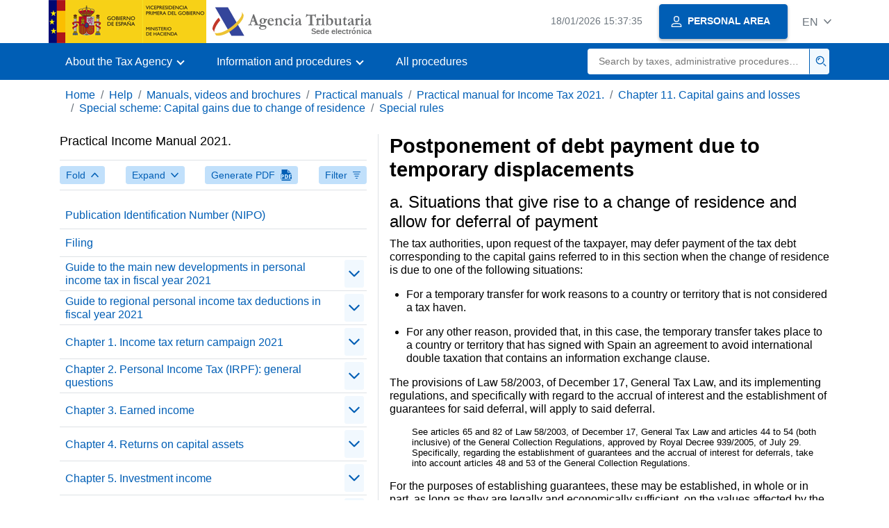

--- FILE ---
content_type: text/html;charset=UTF-8
request_url: https://sede.agenciatributaria.gob.es/Sede/en_gb/ayuda/manuales-videos-folletos/manuales-practicos/irpf-2021/capitulo-11-ganancias-perdidas-patrimoniales/regimen-especial-ganancias-patrimoniales-cambio-residencia/reglas-especiales/aplazamiento-pago-deuda-desplazamientos-temporales.html
body_size: 4612
content:
<!DOCTYPE html>
<html lang="en">
<head>
<meta charset="utf-8">
    <meta name="site" content="Sede">
	<link href="/static_files/common/css/aeat.07.css" rel="stylesheet" type="text/css">
<meta title="AEATviewport" content="width=device-width, initial-scale=1.0" name="viewport">
<title>Tax Agency: Postponement of debt payment due to temporary displacements</title><meta name="ObjectId" content="acbf93cbad0fa710VgnVCM100000dc381e0aRCRD"><meta name="keyword" content="Help, Manuals, Videos and Brochures, Practical Manuals">
 
    <meta name="detalle" content="manuales"> 
</head>
<body>
	<div id="body" class="s_Sede p_estandar t_manuales">
		<header id="AEAT_header" class="header_aeat d-print-none d-app-none">
    <!-- CABECERA -->
   	<!--googleoff: index-->
	<a class="focus-only" href="#acc-main">Skip to main content</a>
	<div class="header-sup_aeat w-100">
	  <div class="container">	  		
		<div class="row">
		<!-- CABECERA IZQUIERDA-->
	   	<div id="topIzquierda" class="pl-0"><nav class="header-contLogos_aeat"><a href="/Sede/en_gb/inicio.html" title="Homepage" class="header-logosPrincipales_aeat"><span class="logoGobierno Sede">Spanish Government Logo </span><span class="logoAEAT logoSite logoSede ml-2 overflow-hidden">Organization Logo </span></a></nav></div><!-- CABECERA IZQUIERDA FIN -->
</div>
	  </div>	
	</div>
	<!--googleon: index-->
	<!-- CABECERA FIN -->
    <!-- MENU -->
   	<!--googleoff: index--><div class="w-100 bg-primary p-1"><div class="container"><div class="row justify-content-between align-items-center"><button class="header-btnMovil_aeat text-white d-lg-none col-2 btn btn-link" type="button" id="menuPrincipal"><i class="aeat-ico fa-ico-menu ico-size-2 w-100" title="Open mobile menu" aria-hidden="true" role="presentation"></i><span class="sr-only">Mobile menu</span></button><nav id="aeat_menuPrincipal" class="navbar-dark navbar navbar-expand-lg p-0 col-12 col-xl-8 col-lg-9 d-none d-lg-flex" aria-label="Menú principal"><!--clase para movil: header-navMovil_aeat--><ul class="navbar-nav"><li class="nav-item"><a href="#" class="py-3 px-4 nav-link dropdown-toggle invisible" role="button"><span>Menu options will be loaded here when available</span></a></li></ul></nav></div></div></div><!--googleon: index-->
<!-- MENU FIN -->
</header><nav aria-label="Migas navegación" class="js-nav-principal d-print-none d-app-none">
	<ol class="breadcrumb container bg-transparent px-md-4 px-3">           
<li class="d-none d-md-block breadcrumb-item"><a data-aeat-id="b3552c121d27c610VgnVCM100000dc381e0aRCRD" href="/Sede/en_gb/inicio.html">Home</a></li><li class="d-none d-md-block breadcrumb-item"><a data-aeat-id="0f1ed8601c4bd610VgnVCM100000dc381e0aRCRD" href="/Sede/en_gb/ayuda.html">Help</a></li><li class="d-none d-md-block breadcrumb-item"><a data-aeat-id="9fd958b46ecfd610VgnVCM100000dc381e0aRCRD" href="/Sede/en_gb/ayuda/manuales-videos-folletos.html">Manuals, videos and brochures</a></li><li class="d-none d-md-block breadcrumb-item"><a data-aeat-id="6733e2521f8dd610VgnVCM100000dc381e0aRCRD" href="/Sede/en_gb/manuales-practicos.html">Practical manuals</a></li><li class="d-none d-md-block breadcrumb-item"><a data-aeat-id="d326964840cea710VgnVCM100000dc381e0aRCRD" href="/Sede/en_gb/Ayuda/21Manual/100.html">Practical manual for Income Tax 2021.</a></li><li class="d-none d-md-block breadcrumb-item"><a data-aeat-id="d7ec93cbad0fa710VgnVCM100000dc381e0aRCRD" href="/Sede/en_gb/ayuda/manuales-videos-folletos/manuales-practicos/irpf-2021/capitulo-11-ganancias-perdidas-patrimoniales.html">Chapter 11. Capital gains and losses</a></li><li class="d-none d-md-block breadcrumb-item"><a data-aeat-id="44af93cbad0fa710VgnVCM100000dc381e0aRCRD" href="/Sede/en_gb/ayuda/manuales-videos-folletos/manuales-practicos/irpf-2021/capitulo-11-ganancias-perdidas-patrimoniales/regimen-especial-ganancias-patrimoniales-cambio-residencia.html">Special scheme: Capital gains due to change of residence</a></li><li class="breadcrumb-item breadcrumb-item__volver"><a data-aeat-id="77bf93cbad0fa710VgnVCM100000dc381e0aRCRD" href="/Sede/en_gb/ayuda/manuales-videos-folletos/manuales-practicos/irpf-2021/capitulo-11-ganancias-perdidas-patrimoniales/regimen-especial-ganancias-patrimoniales-cambio-residencia/reglas-especiales.html"><i class="aeat-ico fa-ico-chevron-left ico-size-mini mr-2 d-md-none" aria-hidden="true" role="presentation"></i>Special rules</a></li>
</ol>
</nav><div class="container container-text js-container container-print">
			<div class="row">

				<button class="d-lg-none btn btn-sm btn-secondary cursor-pointer pb-1 position-fixed left-0 bottom-0 z-index-1 m-3 shadow-sm d-print-none" data-toggle="modal" data-target="#indice-modal">
					<i class="aeat-ico fa-ico-indice-sm ico-size-1 mr-2" aria-hidden="true" role="presentation"></i>
		        	Contents
		      	</button>
<a id="manual-initial-page" href="/Sede/en_gb/Ayuda/21Manual/100.html" class="d-none">Practical manual for Income Tax 2021.</a>
<div class="d-lg-block col-12 col-lg-5 border-lg-right js-aeat-modal-lg d-print-none" id="indice-modal">
</div>
<main class="col-12 col-lg-7 my-3 my-lg-0 col-print-12 print-m-0 print-p-0" id="acc-main">
					<h1 id="js-nombre-canal" class="font-weight-bold mb-3">Postponement of debt payment due to temporary displacements</h1><h2>a. Situations that give rise to a change of residence and allow for deferral of payment</h2>
<p>The tax authorities, upon request of the taxpayer, may defer payment of the tax debt corresponding to the capital gains referred to in this section when the change of residence is due to one of the following situations:</p>
<ul>
<li>
<p>For a temporary transfer for work reasons to a country or territory that is not considered a tax haven.</p>
</li>
<li>
<p>For any other reason, provided that, in this case, the temporary transfer takes place to a country or territory that has signed with Spain an agreement to avoid international double taxation that contains an information exchange clause.</p>
</li>
</ul>
<p>The provisions of Law 58/2003, of December 17, General Tax Law, and its implementing regulations, and specifically with regard to the accrual of interest and the establishment of guarantees for said deferral, will apply to said deferral.</p>
<p class="letrita sangrado-izq">See articles 65 and 82 of Law 58/2003, of December 17, General Tax Law and articles 44 to 54 (both inclusive) of the General Collection Regulations, approved by Royal Decree 939/2005, of July 29. Specifically, regarding the establishment of guarantees and the accrual of interest for deferrals, take into account articles 48 and 53 of the General Collection Regulations.</p>
<p>For the purposes of establishing guarantees, these may be established, in whole or in part, as long as they are legally and economically sufficient, on the values affected by the gains from change of residence to which this special regime is applicable.</p>
<h2>b. Specialties of postponement</h2>
<p>The deferral of tax debt will be governed by the rules provided for in the General Collection Regulations, approved by Royal Decree 939/2005, of July 29, with the following specialties:</p>
<ol type="a">
<li>
<p>Applications must be submitted within the declaration period of the <abbr title="Personal Income Tax">PIT</abbr> corresponding to the first fiscal year in which the taxpayer did not have such status as a result of the change of residence, and the application must indicate the country or territory to which the taxpayer moves his/her residence.</p>
</li>
<li>
<p>The deferral will expire no later than June 30 of the year following the end of the period of the five financial years following the last one that must be declared by the <abbr title="Personal Income Tax">PIT</abbr>.</p>
<p>However, if the aforementioned period has been extended as indicated below, the expiration of the deferral will be extended until June 30 of the year following the end of the new period.</p>
</li>
<li>
<p>In the event that the transfer is made for work reasons, a supporting document of the employment relationship that motivates the transfer issued by the employer must be provided.</p>
</li>
<li>
<p>In the event that the taxpayer transfers ownership of the shares or participations before the end of the period of the five fiscal years following the last one that must be declared by the <abbr title="Personal Income Tax">PIT</abbr> Due to a change of residence, the deferral will expire within two months from the transfer of the shares or interests.</p>
</li>
</ol>
<h2>c. Period of deferral</h2>
<p>The debt deferral will be granted for five years.</p>
<p>However, when there are circumstances that justify a temporary move for work reasons to a country or territory that is not considered a tax haven, the duration of which does not allow the taxpayer to again acquire the status of taxpayer for this tax within the period of five years following the last one that must be declared for the tax. <abbr title="Personal Income Tax">PIT</abbr>, the taxpayer may request the Tax Administration to extend the aforementioned period in order to extend the expiration of the deferral.</p>
<p>The extension may in no case exceed five additional years.</p>
<h2>d. Request for extension of deadline</h2>
<p>The application must be submitted within <strong>three months prior to the end of the five fiscal years following </strong>the last one in which this tax must be declared.</p>
<p>The application must state the <strong>reasons justifying the extension of the displacement </strong>, as well as the period of time considered necessary to regain the status of taxpayer for this tax and must be accompanied by the corresponding justification.</p>
<p>In view of the documentation provided, the tax authorities will decide on the appropriateness of the requested extension, as well as on the years subject to extension.</p>
<p>Applications for extension that are not expressly resolved within three months may be deemed to be rejected.</p>
<h2>e. Extinction of the debt subject to deferral</h2>
<p>In the event that the taxpayer again acquires the status of taxpayer for this tax at any time within the period of five years following the last one for which this tax must be declared without having transferred ownership of the shares or interests, the tax debt subject to deferral will be extinguished, as well as any interest that has accrued.</p>
<p>The aforementioned extinction will occur at the time of filing the declaration for the first year in which this tax must be paid.</p>
<p>In this case, the cost of any guarantees that may have been established will not be reimbursed.</p><!--MODAL IMPRESIÓN--><div class="modal fade js-no-imprimir" id="htmlToPdfModal" tabindex="-1" role="dialog" aria-labelledby="htmlToPdfModalTitle" aria-hidden="true"><div class="modal-dialog" role="document"><form class="modal-content"><div class="modal-header"><p class="modal-title d-flex align-items-center" id="htmlToPdfModalTitle"><i class="aeat-ico fa-ico-pdf ico-size-2 mr-2 text-primary" role="presentation" aria-hidden="true"></i>Generate PDF</p><button type="button" class="close cursor-pointer" data-dismiss="modal" aria-label="Close"><i class="aeat-ico fa-ico-cerrar-sm ico-size-2" role="presentation" aria-hidden="true"></i><span class="sr-only">Close</span></button></div><div class="modal-body"><p>Generating the PDF may take several minutes depending on the amount of information.</p><p>Select the information you want to include in the PDF:</p><ul id="type-pdf-selector" class="list-unstyled pl-3 js-aeat-group-switch"><li class="mb-2"><div class="custom-control custom-switch"><input type="radio" class="custom-control-input" id="pdf-Apartado" value="Apartado"><label class="custom-control-label" for="pdf-Apartado">Current page</label></div></li><li class="mb-2"><div class="custom-control custom-switch"><input type="radio" class="custom-control-input" id="pdf-SubApartados" value="SubApartados"><label class="custom-control-label" for="pdf-SubApartados">Current section and subheadings</label></div></li><li class="mb-2"><div class="custom-control custom-switch"><input type="radio" class="custom-control-input" id="pdf-Todo" value="Todo"><label class="custom-control-label" for="pdf-Todo">The whole document</label></div></li></ul><p>You can cancel the PDF generation at any time.</p></div><div class="modal-footer"><button type="button" class="btn btn-secondary" data-dismiss="modal">Cancel</button><button id="btn-continue-to-pdf" type="button" class="btn btn-primary" disabled>Continue</button></div></form></div></div><!-- FIN MODAL IMPRESIÓN --></main>
</div>
   		</div> 
  		<!--googleoff: index-->
  		<!-- 
<section>
	<div id="last-update" class="container pb-3">
		<p class="small text-center mb-0">
			Página actualizada: <time datetime="2023-03-16">16/marzo/2023</time>
		</p>
	</div>
</section>
 -->
<footer class="bg-primary d-print-none d-app-none">
<noscript><div class="container py-3"><div class="row"><a class="text-white" href="https://sede.agenciatributaria.gob.es/Sede/en_gb/condiciones-uso-sede-electronica/accesibilidad/declaracion-accesibilidad.html">Accessibility</a></div></div></noscript><div id="js-pie-fecha-social" class="container pb-3"><div class="row"><div id="last-update" class="col-12 col-sm-9 col-lg-10 mb-2"><p class="small text-center text-white mb-0">Updated webpage: <time datetime="2023-03-16">March 16, 2023</time></p></div></div></div></footer><!--googleon: index--> 
	</div>
	<div class="d-none">
   <span class="js-responsive d-xs-block"></span>
   <span class="js-responsive d-sm-block"></span>
   <span class="js-responsive d-md-block"></span>
   <span class="js-responsive d-lg-block"></span>
   <span class="js-responsive d-xl-block"></span>
   <span class="js-responsive d-xxl-block"></span>
   <span class="js-responsive d-xxxl-block"></span>
 </div>
<link href="/static_files/common/css/aeat.07.print.css" rel="stylesheet" type="text/css">
<script type="text/javascript" src="/static_files/en_gb/common/script/aeat.07.js"></script>
</body>
</html>


--- FILE ---
content_type: text/html;charset=UTF-8
request_url: https://sede.agenciatributaria.gob.es/Sede/en_gb/Ayuda/21Manual/100.html
body_size: 100247
content:
<!DOCTYPE html>
<html lang="en">
<head>
<meta charset="utf-8">
    <meta name="site" content="Sede">
	<link href="/static_files/common/css/aeat.07.css" rel="stylesheet" type="text/css">
<meta title="AEATviewport" content="width=device-width, initial-scale=1.0" name="viewport">
<title>Tax Agency: Practical manual for Income Tax 2021.</title><meta name="ObjectId" content="d326964840cea710VgnVCM100000dc381e0aRCRD"><meta name="keyword" content="Help, Manuals, Videos and Brochures, Practical Manuals">
 
    <meta name="detalle" content="manuales"> 
</head>
<body>
	<div id="body" class="s_Sede p_estandar t_manuales">
		<header id="AEAT_header" class="header_aeat d-print-none d-app-none">
    <!-- CABECERA -->
   	<!--googleoff: index-->
	<a class="focus-only" href="#acc-main">Skip to main content</a>
	<div class="header-sup_aeat w-100">
	  <div class="container">	  		
		<div class="row">
		<!-- CABECERA IZQUIERDA-->
	   	<div id="topIzquierda" class="pl-0"><nav class="header-contLogos_aeat"><a href="/Sede/en_gb/inicio.html" title="Homepage" class="header-logosPrincipales_aeat"><span class="logoGobierno Sede">Spanish Government Logo </span><span class="logoAEAT logoSite logoSede ml-2 overflow-hidden">Organization Logo </span></a></nav></div><!-- CABECERA IZQUIERDA FIN -->
</div>
	  </div>	
	</div>
	<!--googleon: index-->
	<!-- CABECERA FIN -->
    <!-- MENU -->
   	<!--googleoff: index--><div class="w-100 bg-primary p-1"><div class="container"><div class="row justify-content-between align-items-center"><button class="header-btnMovil_aeat text-white d-lg-none col-2 btn btn-link" type="button" id="menuPrincipal"><i class="aeat-ico fa-ico-menu ico-size-2 w-100" title="Open mobile menu" aria-hidden="true" role="presentation"></i><span class="sr-only">Mobile menu</span></button><nav id="aeat_menuPrincipal" class="navbar-dark navbar navbar-expand-lg p-0 col-12 col-xl-8 col-lg-9 d-none d-lg-flex" aria-label="Menú principal"><!--clase para movil: header-navMovil_aeat--><ul class="navbar-nav"><li class="nav-item"><a href="#" class="py-3 px-4 nav-link dropdown-toggle invisible" role="button"><span>Menu options will be loaded here when available</span></a></li></ul></nav></div></div></div><!--googleon: index-->
<!-- MENU FIN -->
</header><nav aria-label="Migas navegación" class="js-nav-principal d-print-none d-app-none">
	<ol class="breadcrumb container bg-transparent px-md-4 px-3">           
<li class="d-none d-md-block breadcrumb-item"><a data-aeat-id="b3552c121d27c610VgnVCM100000dc381e0aRCRD" href="/Sede/en_gb/inicio.html">Home</a></li><li class="d-none d-md-block breadcrumb-item"><a data-aeat-id="0f1ed8601c4bd610VgnVCM100000dc381e0aRCRD" href="/Sede/en_gb/ayuda.html">Help</a></li><li class="d-none d-md-block breadcrumb-item"><a data-aeat-id="9fd958b46ecfd610VgnVCM100000dc381e0aRCRD" href="/Sede/en_gb/ayuda/manuales-videos-folletos.html">Manuals, videos and brochures</a></li><li class="breadcrumb-item breadcrumb-item__volver"><a data-aeat-id="6733e2521f8dd610VgnVCM100000dc381e0aRCRD" href="/Sede/en_gb/manuales-practicos.html"><i class="aeat-ico fa-ico-chevron-left ico-size-mini mr-2 d-md-none" aria-hidden="true" role="presentation"></i>Practical manuals</a></li>
</ol>
</nav><div class="container container-text js-container container-print">
			<div class="row">

				<button class="d-lg-none btn btn-sm btn-secondary cursor-pointer pb-1 position-fixed left-0 bottom-0 z-index-1 m-3 shadow-sm d-print-none" data-toggle="modal" data-target="#indice-modal">
					<i class="aeat-ico fa-ico-indice-sm ico-size-1 mr-2" aria-hidden="true" role="presentation"></i>
		        	Contents
		      	</button>
<div class="d-lg-block col-12 col-lg-5 border-lg-right js-aeat-modal-lg d-print-none" id="indice-modal">
<aside class="w-100 row mx-0 mb-3"><div class="d-flex justify-content-between"><h2 class="h4 mb-3" data-aeat-id="d326964840cea710VgnVCM100000dc381e0aRCRD"><span class="sr-only">Index of </span>Practical Income Manual 2021.</h2><button type="button" class="close cursor-pointer d-lg-none ml-2 align-self-start" data-dismiss="modal" aria-label="Close"><i class="aeat-ico fa-ico-cerrar-sm ico-size-2" aria-hidden="true" role="presentation"></i></button></div><div class="d-print-none border-top border-bottom py-2 d-flex w-100 justify-content-between"><button class="btn btn-light-primary text-primary btn-sm d-flex align-items-center cursor-pointer js-btn-plegar-todo" type="button" data-target=".multi-collapse" aria-expanded="false" aria-controls=""><span class="d-none d-xs-block">Fold</span><i class="aeat-ico fa-ico-chevron-up ico-size-mini ml-xs-2" role="presentation" aria-hidden="true"></i></button><button class="btn btn-light-primary btn-light-primary text-primary btn-sm d-flex align-items-center cursor-pointer js-btn-desplegar-todo" type="button" data-target=".multi-collapse" aria-expanded="false" aria-controls=""><span class="d-none d-xs-block">Expand</span><i class="aeat-ico fa-ico-chevron-down ico-size-mini ml-xs-2" role="presentation" aria-hidden="true"></i></button><button class="btn btn-light-primary text-primary btn-sm d-flex d-app-none align-items-center cursor-pointer js-btn-to-pdf" type="button"><span class="d-none d-xs-block">Generate PDF</span><i class="aeat-ico fa-ico-pdf ico-size-1 ml-xs-2 text-primary" role="presentation" aria-hidden="true"></i></button><button class="btn btn-light-primary text-primary btn-sm d-flex align-items-center cursor-pointer" type="button" data-toggle="collapse" href="#filtros" aria-expanded="false" aria-controls="filtros"><span class="d-none d-sm-block">Filter</span><i class="aeat-ico fa-ico-filtrar-sm ico-size-mini ml-sm-2" role="presentation" aria-hidden="true"></i></button></div><div class="mt-3 w-100 collapse" id="filtros"><label for="slc-filtro-manual">Filter by name</label><select class="js-aeat-select" id="slc-filtro-manual" data-placeholder="Filtrar por nombre"><option value="" selected></option><option value="0fa193cbad0fa710VgnVCM100000dc381e0aRCRD">Article 35 LIS "Deduction for research and development and technological innovation activities"</option><option value="e1139165e0dea710VgnVCM100000dc381e0aRCRD">Community of Valencia</option><option value="32f693cbad0fa710VgnVCM100000dc381e0aRCRD">Corrective index for starting new activities</option><option value="60b7135bfacea710VgnVCM100000dc381e0aRCRD">1. Income with a generation period of more than two years, other than those derived from social security systems: reduction of 30 percent</option><option value="1c7bef15321fa710VgnVCM100000dc381e0aRCRD">Qualification of attributed income and attribution criteria</option><option value="1c919165e0dea710VgnVCM100000dc381e0aRCRD">Activity 3: Independent livestock farm classified in division 0 of the IAE </option><option value="87188544df0fa710VgnVCM100000dc381e0aRCRD">IAE heading: 654.2 - Retail trade of accessories and spare parts for land vehicles</option><option value="a404135bfacea710VgnVCM100000dc381e0aRCRD">24. Work income derived from benefits obtained in the form of income by people with disabilities corresponding to contributions to social security systems and contributions to protected assets</option><option value="4cecafc20dcea710VgnVCM100000dc381e0aRCRD">Scope of application of normal mode</option><option value="4553135bfacea710VgnVCM100000dc381e0aRCRD">E) Exempt compensation derived from collective dismissals due to economic, technical, organizational, production or force majeure causes</option><option value="f33393cbad0fa710VgnVCM100000dc381e0aRCRD">Modalities</option><option value="072a93cbad0fa710VgnVCM100000dc381e0aRCRD">For foster care of minors</option><option value="67559165e0dea710VgnVCM100000dc381e0aRCRD">For investment in shares of entities listed in the expansion companies segment of the Alternative Stock Market</option><option value="636113e9dc2fa710VgnVCM100000dc381e0aRCRD">Beneficiaries and children who give the right to apply the deduction</option><option value="266eafc20dcea710VgnVCM100000dc381e0aRCRD">a) Freedom of amortization in new elements of fixed tangible assets. Transitional regime for amounts pending application as of March 31, 2012</option><option value="b69d93cbad0fa710VgnVCM100000dc381e0aRCRD">3. Calculation of the applicable reduction in accordance with the ninth transitional provision of the Personal Income Tax Law</option><option value="5dfdef15321fa710VgnVCM100000dc381e0aRCRD">1. Beneficiaries and contributors</option><option value="0de593cbad0fa710VgnVCM100000dc381e0aRCRD">"Salaried Personnel" module</option><option value="d3f0ef15321fa710VgnVCM100000dc381e0aRCRD">Annuities for alimony for children</option><option value="fb719165e0dea710VgnVCM100000dc381e0aRCRD">Agricultural, livestock, forestry and transformation of natural products activities to which the objective estimation method is applicable in 2021</option><option value="afe19165e0dea710VgnVCM100000dc381e0aRCRD">1. Transformation, processing or manufacturing activities</option><option value="290693cbad0fa710VgnVCM100000dc381e0aRCRD">"Oven surface" module</option><option value="628213e9dc2fa710VgnVCM100000dc381e0aRCRD">7. Total or partial loss of the right to exemption for reinvestment in habitual residence and in new or recently created entities</option><option value="a44793cbad0fa710VgnVCM100000dc381e0aRCRD">Determination of Total Reduced Net Return</option><option value="b2dbef15321fa710VgnVCM100000dc381e0aRCRD">Special case: entities resident in countries or territories classified as non-cooperative jurisdiction</option><option value="f0c59165e0dea710VgnVCM100000dc381e0aRCRD">For renting a habitual residence</option><option value="0a3aafc20dcea710VgnVCM100000dc381e0aRCRD">Income from the transfer of own capital to third parties</option><option value="f9079165e0dea710VgnVCM100000dc381e0aRCRD">For large family</option><option value="31c693cbad0fa710VgnVCM100000dc381e0aRCRD">Collective urban transport and road passenger transport activity (IAE headings: 721.1 and 3)</option><option value="762fef15321fa710VgnVCM100000dc381e0aRCRD">Minimum for taxpayer disability: applicable amounts</option><option value="5fca93cbad0fa710VgnVCM100000dc381e0aRCRD">For donations for the protection of the cultural heritage of the Region of Murcia or the promotion of cultural and sports activities</option><option value="1096135bfacea710VgnVCM100000dc381e0aRCRD">Estimated performance of work and related operations</option><option value="f6caafc20dcea710VgnVCM100000dc381e0aRCRD">b) Deferred, life or temporary income insurance</option><option value="ce2393cbad0fa710VgnVCM100000dc381e0aRCRD">Deduction for income obtained in Ceuta or Melilla</option><option value="72e7135bfacea710VgnVCM100000dc381e0aRCRD">C 1. Benefits received in the form of capital derived from collective insurance contracts that implement company pension commitments</option><option value="0a3993cbad0fa710VgnVCM100000dc381e0aRCRD">For the care of family members with disabilities</option><option value="fc2693cbad0fa710VgnVCM100000dc381e0aRCRD">"Seats" module</option><option value="6dd093cbad0fa710VgnVCM100000dc381e0aRCRD">Who is entitled to this deduction?</option><option value="a8d293cbad0fa710VgnVCM100000dc381e0aRCRD">In general, donations and donations Entities benefiting from patronage</option><option value="a8e3135bfacea710VgnVCM100000dc381e0aRCRD">9. Public benefits for hosting people with disabilities, those over 65 years of age or younger</option><option value="5dbd93cbad0fa710VgnVCM100000dc381e0aRCRD">Examples</option><option value="6a10ef15321fa710VgnVCM100000dc381e0aRCRD">Chapter 15. Tax calculation: determination of full quotas</option><option value="b7a88544df0fa710VgnVCM100000dc381e0aRCRD">IAE heading: 751.5 - Vehicle lubrication and washing</option><option value="491c93cbad0fa710VgnVCM100000dc381e0aRCRD">Joint requirement for certain regional deductions for donations or transfers of use or loan</option><option value="131def15321fa710VgnVCM100000dc381e0aRCRD">Integration and compensation of income in the general tax base</option><option value="17ecafc20dcea710VgnVCM100000dc381e0aRCRD">Concept and scope of application of the direct estimation method</option><option value="4f8f93cbad0fa710VgnVCM100000dc381e0aRCRD">Individualization of capital gains and losses</option><option value="607a83c7f3cea710VgnVCM100000dc381e0aRCRD">Andalucía</option><option value="6aa2135bfacea710VgnVCM100000dc381e0aRCRD">Subject to personal income tax: material aspects</option><option value="f9e8afc20dcea710VgnVCM100000dc381e0aRCRD">Full returns</option><option value="8dce93cbad0fa710VgnVCM100000dc381e0aRCRD">15. Transmission of assigned or disaffected assets less than three years in advance</option><option value="241eef15321fa710VgnVCM100000dc381e0aRCRD">Reductions for contributions to protected assets of persons with disabilities</option><option value="d483135bfacea710VgnVCM100000dc381e0aRCRD">21. Hedging instruments for risk of increase in the variable interest rate of mortgage loans intended for the acquisition of a primary residence</option><option value="0ad8afc20dcea710VgnVCM100000dc381e0aRCRD">Introduction: capital returns</option><option value="3db4135bfacea710VgnVCM100000dc381e0aRCRD">Subject to personal income tax: temporal aspects</option><option value="eb9d93cbad0fa710VgnVCM100000dc381e0aRCRD">3.1. Period of permanence of the asset element in the taxpayer's assets prior to December 31, 1996.</option><option value="749f93cbad0fa710VgnVCM100000dc381e0aRCRD">Capital gains and losses obtained in the year</option><option value="579a93cbad0fa710VgnVCM100000dc381e0aRCRD">By investment in renewable energy resource facilities</option><option value="bfd88544df0fa710VgnVCM100000dc381e0aRCRD">IAE heading: 663.4 - Retail trade outside a permanent commercial establishment of drugstore and cosmetic items and chemical products in general</option><option value="033993cbad0fa710VgnVCM100000dc381e0aRCRD">For fostering minors</option><option value="8fdd93cbad0fa710VgnVCM100000dc381e0aRCRD">1. Onerous transfers of securities admitted to trading on any of the regulated securities markets of the European Union</option><option value="47c293cbad0fa710VgnVCM100000dc381e0aRCRD">Deductions for incentives and stimuli for business investment in economic activities in objective estimation</option><option value="d80eafc20dcea710VgnVCM100000dc381e0aRCRD">11. Other tax deductible expenses (except provisions)</option><option value="496293cbad0fa710VgnVCM100000dc381e0aRCRD">Joint limit of deductions of articles 35, 36 and 38 LIS in the Canary Islands</option><option value="566a93cbad0fa710VgnVCM100000dc381e0aRCRD">To promote self-employment of young people under 35 years of age</option><option value="833e93cbad0fa710VgnVCM100000dc381e0aRCRD">3. Transmissions or redemptions of shares or participations in collective investment institutions regulated by Law 35/2003</option><option value="3582135bfacea710VgnVCM100000dc381e0aRCRD">Partial transfer of personal income tax to the Autonomous Communities</option><option value="5c1b93cbad0fa710VgnVCM100000dc381e0aRCRD">For investment in the habitual residence of young people under 36 years of age</option><option value="56bd93cbad0fa710VgnVCM100000dc381e0aRCRD">Not derived from transfers of assets</option><option value="c24d93cbad0fa710VgnVCM100000dc381e0aRCRD">Capital gains and losses that are not included in the personal income tax base</option><option value="593c93cbad0fa710VgnVCM100000dc381e0aRCRD">For amounts destined for cultural fertilizers</option><option value="a44aafc20dcea710VgnVCM100000dc381e0aRCRD">a) Income obtained from the transfer of own capital to third parties</option><option value="4be19165e0dea710VgnVCM100000dc381e0aRCRD">c) Rules for calculating income corresponding to each type of product or service</option><option value="ab4793cbad0fa710VgnVCM100000dc381e0aRCRD">Practical Case</option><option value="1d15764206d6e710VgnVCM100000dc381e0aRCRD">3. Causes for exclusion from the objective estimation method</option><option value="46c993cbad0fa710VgnVCM100000dc381e0aRCRD">For investment in climate control and/or hot water installations that use renewable energy in the primary residence and exclusively for self-consumption</option><option value="1b69afc20dcea710VgnVCM100000dc381e0aRCRD">Real estate declaration</option><option value="13a19165e0dea710VgnVCM100000dc381e0aRCRD">Activity 4: Livestock breeding, guarding and fattening services (including poultry)</option><option value="ef059165e0dea710VgnVCM100000dc381e0aRCRD">For workers for legal defense expenses of the employment relationship</option><option value="3cb213e9dc2fa710VgnVCM100000dc381e0aRCRD">Initiation of the procedure</option><option value="649113e9dc2fa710VgnVCM100000dc381e0aRCRD">Application of the deduction in the personal income tax return</option><option value="1469afc20dcea710VgnVCM100000dc381e0aRCRD">Temporary imputation of real estate capital returns</option><option value="dca293cbad0fa710VgnVCM100000dc381e0aRCRD">e) Anticipated investments of future endowments</option><option value="046993cbad0fa710VgnVCM100000dc381e0aRCRD">By investment in the acquisition of shares and participations as a consequence of agreements to establish companies or increase capital in companies</option><option value="90e2135bfacea710VgnVCM100000dc381e0aRCRD">10. Scholarships</option><option value="859e93cbad0fa710VgnVCM100000dc381e0aRCRD">9. Exchange of assets or rights, including exchange of securities</option><option value="5582208dbe4ec710VgnVCM100000dc381e0aRCRD">Other conditions for the application of the deduction</option><option value="6257135bfacea710VgnVCM100000dc381e0aRCRD">Officials and employees destined abroad</option><option value="054bafc20dcea710VgnVCM100000dc381e0aRCRD">Specifically: Distribution of the share premium and capital reduction with return of contributions</option><option value="62039165e0dea710VgnVCM100000dc381e0aRCRD">Castilla y León</option><option value="867193cbad0fa710VgnVCM100000dc381e0aRCRD">Purpose, maximum base and percentage of the deduction</option><option value="c85393cbad0fa710VgnVCM100000dc381e0aRCRD">Deduction for rental of the residence: Transitional scheme</option><option value="15919165e0dea710VgnVCM100000dc381e0aRCRD">Activity 2: Forestry likely to be included in the special VAT regime for agriculture, livestock and fishing</option><option value="ab04135bfacea710VgnVCM100000dc381e0aRCRD">26. Minimum vital income, minimum insertion income and aid for victims of violent crimes and gender violence</option><option value="f33693cbad0fa710VgnVCM100000dc381e0aRCRD">Module "Recreational machines"</option><option value="79f79165e0dea710VgnVCM100000dc381e0aRCRD">For the care of ascendants over 75 years of age</option><option value="9febef15321fa710VgnVCM100000dc381e0aRCRD">Content of the special regime and time of imputation</option><option value="e437135bfacea710VgnVCM100000dc381e0aRCRD">b) General rules</option><option value="39e983c7f3cea710VgnVCM100000dc381e0aRCRD">Net tax base</option><option value="b77e93cbad0fa710VgnVCM100000dc381e0aRCRD">General scheme</option><option value="070993cbad0fa710VgnVCM100000dc381e0aRCRD">Regional section of the deduction for investment in habitual residence</option><option value="157bef15321fa710VgnVCM100000dc381e0aRCRD">Entities in the income allocation system</option><option value="b9de93cbad0fa710VgnVCM100000dc381e0aRCRD">Special rules</option><option value="f7bdef15321fa710VgnVCM100000dc381e0aRCRD">2. Contributions and contributions to social security mutual societies</option><option value="b83e93cbad0fa710VgnVCM100000dc381e0aRCRD">General scheme</option><option value="e2949165e0dea710VgnVCM100000dc381e0aRCRD">Autonomous Community of Andalusia</option><option value="8d5e93cbad0fa710VgnVCM100000dc381e0aRCRD">5. Separation of partners and dissolution of companies</option><option value="3ab693cbad0fa710VgnVCM100000dc381e0aRCRD">Transportation activity by self-taxi (IAE heading: 721.2)</option><option value="07b213e9dc2fa710VgnVCM100000dc381e0aRCRD">Regularization through rectification of self-assessments</option><option value="80edec004109e710VgnVCM100000dc381e0aRCRD">Basic state regulations</option><option value="f17bafc20dcea710VgnVCM100000dc381e0aRCRD">Conditions</option><option value="ab1113e9dc2fa710VgnVCM100000dc381e0aRCRD">Deduction for international double taxation, due to income obtained and taxed abroad</option><option value="200d93cbad0fa710VgnVCM100000dc381e0aRCRD">1. Existence of an alteration in the composition of the taxpayer's assets</option><option value="5f5a93cbad0fa710VgnVCM100000dc381e0aRCRD">By investment in the acquisition of shares and social participations of new or recently created entities</option><option value="24f6135bfacea710VgnVCM100000dc381e0aRCRD">2. Delivery or use of motor vehicles</option><option value="2cd19165e0dea710VgnVCM100000dc381e0aRCRD">a) Comprehensive income and net return rates</option><option value="38059165e0dea710VgnVCM100000dc381e0aRCRD">For investment in the acquisition of shares and corporate interests as a result of agreements to establish companies or increase capital in commercial companies</option><option value="fe5b1ca3e0d4e710VgnVCM100000dc381e0aRCRD">Appendix: Annual returns per module unit before amortization applicable in fiscal year 2021</option><option value="6a6113e9dc2fa710VgnVCM100000dc381e0aRCRD">Amount and limit of the deduction</option><option value="8e188544df0fa710VgnVCM100000dc381e0aRCRD">IAE heading: 654.5 - Retail trade of all types of machinery (except household, office, medical, orthopedic, optical and photographic appliances)</option><option value="7b9f93cbad0fa710VgnVCM100000dc381e0aRCRD">Capital gains or losses from previous years</option><option value="6ec49165e0dea710VgnVCM100000dc381e0aRCRD">Common requirements for the application of deductions</option><option value="c7ceafc20dcea710VgnVCM100000dc381e0aRCRD">Transitory rules: Amortization of assets subject to reinvestment by small companies</option><option value="3be693cbad0fa710VgnVCM100000dc381e0aRCRD">Excess correction index</option><option value="967593cbad0fa710VgnVCM100000dc381e0aRCRD">Concept and scope of application</option><option value="06e593cbad0fa710VgnVCM100000dc381e0aRCRD">"Non-salaried staff" module</option><option value="041fafc20dcea710VgnVCM100000dc381e0aRCRD">General reductions for the exercise of certain economic activities</option><option value="b96e93cbad0fa710VgnVCM100000dc381e0aRCRD">Dissolution and liquidation of certain civil companies: Tax deferral regime</option><option value="02d6135bfacea710VgnVCM100000dc381e0aRCRD">f) Delivery to workers of shares or participations of the company itself or of other group of companies</option><option value="0e3bafc20dcea710VgnVCM100000dc381e0aRCRD">In general, monetary and in-kind returns obtained from participation in the equity of any type of entity</option><option value="108bafc20dcea710VgnVCM100000dc381e0aRCRD">Deductible expenses</option><option value="1278afc20dcea710VgnVCM100000dc381e0aRCRD">Individualization of work performance</option><option value="6b47135bfacea710VgnVCM100000dc381e0aRCRD">Officials and employees destined for Spain</option><option value="dc3cafc20dcea710VgnVCM100000dc381e0aRCRD">Special tax imputation criteria provided for in the Corporate Tax Law and the Personal Income Tax Law </option><option value="af229165e0dea710VgnVCM100000dc381e0aRCRD">Particular rules for the application of the amortization table</option><option value="cea2135bfacea710VgnVCM100000dc381e0aRCRD">Positive delimitation of the taxable event</option><option value="341d415aedd7c710VgnVCM100000dc381e0aRCRD">For habitually residing in a municipality at risk of depopulation </option><option value="a9529165e0dea710VgnVCM100000dc381e0aRCRD">Index 5. Organic farming activities</option><option value="874cef15321fa710VgnVCM100000dc381e0aRCRD">Practical case</option><option value="590fef15321fa710VgnVCM100000dc381e0aRCRD">Concept and requirements of descendants</option><option value="d18dafc20dcea710VgnVCM100000dc381e0aRCRD">a. Rents and charges</option><option value="6a38afc20dcea710VgnVCM100000dc381e0aRCRD">In particular, analysis of the expenses of article 19.2.f) of the LIRPF</option><option value="7430ef15321fa710VgnVCM100000dc381e0aRCRD">Taxation of the general taxable base</option><option value="4e43135bfacea710VgnVCM100000dc381e0aRCRD">D) Exempt compensation derived from termination of the contract at the will of the worker (cessation)</option><option value="3ff0ef15321fa710VgnVCM100000dc381e0aRCRD">Example:  Annuities for alimony for children</option><option value="809193cbad0fa710VgnVCM100000dc381e0aRCRD">2. General deduction system</option><option value="8e8e93cbad0fa710VgnVCM100000dc381e0aRCRD">8. Compensation or insured capital for losses or incidents in assets</option><option value="e7d993cbad0fa710VgnVCM100000dc381e0aRCRD">For investment in companies that carry out agricultural activities </option><option value="585a93cbad0fa710VgnVCM100000dc381e0aRCRD">For families with two or more descendants and low income</option><option value="934def15321fa710VgnVCM100000dc381e0aRCRD">Summary table of integration and compensation of income in the savings tax base</option><option value="a1d0ef15321fa710VgnVCM100000dc381e0aRCRD">Taxation of the general taxable base</option><option value="a8229165e0dea710VgnVCM100000dc381e0aRCRD">Amortization table</option><option value="b70e93cbad0fa710VgnVCM100000dc381e0aRCRD">Example: sale of fully or partially paid-up shares</option><option value="b0f45e8db687c710VgnVCM100000dc381e0aRCRD">For irrevocable donations, pure and simple in matters of patronage</option><option value="3c4213e9dc2fa710VgnVCM100000dc381e0aRCRD">A. In general</option><option value="532b93cbad0fa710VgnVCM100000dc381e0aRCRD">For the amounts invested in rehabilitation works of the habitual residence</option><option value="6a7993cbad0fa710VgnVCM100000dc381e0aRCRD">For large family</option><option value="bf3e93cbad0fa710VgnVCM100000dc381e0aRCRD">Special tax deferral regime</option><option value="3ea213e9dc2fa710VgnVCM100000dc381e0aRCRD">Applicable surcharges</option><option value="3da093cbad0fa710VgnVCM100000dc381e0aRCRD">Chapter 16. General deductions from the quota in the 2021 financial year</option><option value="ea23135bfacea710VgnVCM100000dc381e0aRCRD">B) Compensation for personal injuries derived from accident insurance contracts</option><option value="192bef15321fa710VgnVCM100000dc381e0aRCRD">Chapter 10. Special procedures: imputation and attribution of income</option><option value="0c2993cbad0fa710VgnVCM100000dc381e0aRCRD">For multiple births</option><option value="598a93cbad0fa710VgnVCM100000dc381e0aRCRD">For daycare expenses</option><option value="fa3693cbad0fa710VgnVCM100000dc381e0aRCRD">"Bar Length" module</option><option value="7308afc20dcea710VgnVCM100000dc381e0aRCRD">C 3. Temporary limits for the application of reductions of the transitional regime</option><option value="1f9def15321fa710VgnVCM100000dc381e0aRCRD">Reductions in the general tax base</option><option value="f0ecafc20dcea710VgnVCM100000dc381e0aRCRD">Chapter 7. Income from economic activities. Direct estimation method</option><option value="e909afc20dcea710VgnVCM100000dc381e0aRCRD">Deductible expenses</option><option value="5a2b93cbad0fa710VgnVCM100000dc381e0aRCRD">For amounts invested in the acquisition or construction of habitual housing for young people</option><option value="ac7dafc20dcea710VgnVCM100000dc381e0aRCRD">5. External services</option><option value="b53cef15321fa710VgnVCM100000dc381e0aRCRD">Definition of non-cooperative jurisdiction</option><option value="1d7eafc20dcea710VgnVCM100000dc381e0aRCRD">Tax specialties of amortizations in the simplified modality</option><option value="f8459165e0dea710VgnVCM100000dc381e0aRCRD">For donations for ecological purposes and for scientific and technical research and development</option><option value="886dafc20dcea710VgnVCM100000dc381e0aRCRD">Tax deductible expenses</option><option value="71459165e0dea710VgnVCM100000dc381e0aRCRD">For the care of dependent people</option><option value="2f2cafc20dcea710VgnVCM100000dc381e0aRCRD">Summary table: Accounting and Registration Obligations</option><option value="7e1693cbad0fa710VgnVCM100000dc381e0aRCRD">"Vehicle Loading" module</option><option value="8c819165e0dea710VgnVCM100000dc381e0aRCRD">Activity 1: Agricultural or livestock likely to be included in the special VAT regime for agriculture, livestock and fishing</option><option value="831f93cbad0fa710VgnVCM100000dc381e0aRCRD">Transfer of the habitual residence with reinvestment of the amount obtained in another habitual residence</option><option value="c30293cbad0fa710VgnVCM100000dc381e0aRCRD">3.2. Expenses incurred during the year linked to events of exceptional public interest</option><option value="02446993353ac710VgnVCM100000dc381e0aRCRD">Summary table: Deductions for energy efficiency improvement works in homes</option><option value="de9293cbad0fa710VgnVCM100000dc381e0aRCRD">b) Requirements for the application of the deduction</option><option value="f246135bfacea710VgnVCM100000dc381e0aRCRD">f) Compensatory pensions received from the spouse and annuities for food</option><option value="0dff9165e0dea710VgnVCM100000dc381e0aRCRD">Taxpayers not required to declare - summary table</option><option value="069aafc20dcea710VgnVCM100000dc381e0aRCRD">Determination of full and net performance</option><option value="cd6393cbad0fa710VgnVCM100000dc381e0aRCRD">Deduction applicable to family units formed by tax residents in Member States of the European Union or the European Economic Area</option><option value="adf19165e0dea710VgnVCM100000dc381e0aRCRD">3. Self-consumption and free transfers</option><option value="d31a93cbad0fa710VgnVCM100000dc381e0aRCRD">Community of Madrid</option><option value="74b193cbad0fa710VgnVCM100000dc381e0aRCRD">A. Deduction for Research and Development activities (art. 35.1 LIS)</option><option value="b8cd93cbad0fa710VgnVCM100000dc381e0aRCRD">Example 2: Determination of the amount of gain derived from the onerous transfer of listed shares acquired prior to December 31, 1994</option><option value="f9779165e0dea710VgnVCM100000dc381e0aRCRD">For foster care of minors</option><option value="eb849165e0dea710VgnVCM100000dc381e0aRCRD">Introduction</option><option value="33b693cbad0fa710VgnVCM100000dc381e0aRCRD">Retail trade activity of press, magazines and books in kiosks located on public roads (IAE heading: 659.4)</option><option value="aa9dafc20dcea710VgnVCM100000dc381e0aRCRD">c. Supplies</option><option value="0aa052cad0cbc710VgnVCM100000dc381e0aRCRD">For rental of habitual residence by people with disabilities </option><option value="e2fbafc20dcea710VgnVCM100000dc381e0aRCRD">Transfer of assets from personal assets to business or professional assets: affectation</option><option value="a276e1a92cf4c710VgnVCM100000dc381e0aRCRD">By habitual residence in rural areas </option><option value="aadbf7b563ebd710VgnVCM100000dc381e0aRCRD">Keys to economic activities in personal income tax</option><option value="c5e2135bfacea710VgnVCM100000dc381e0aRCRD">A) Scholarships to pursue regulated studies</option><option value="b6e88544df0fa710VgnVCM100000dc381e0aRCRD">IAE heading: 721.1 and 3 - Urban collective and passenger transport by road</option><option value="468eef15321fa710VgnVCM100000dc381e0aRCRD">Practical case. Contributions to the pension plan and protected assets of a child with a disability</option><option value="213d93cbad0fa710VgnVCM100000dc381e0aRCRD">d) Extinction of the matrimonial property regime of separation of assets</option><option value="fa759165e0dea710VgnVCM100000dc381e0aRCRD">For renting social housing (lessor's deduction)</option><option value="bc1e93cbad0fa710VgnVCM100000dc381e0aRCRD">Transfer of shares or participations acquired before December 31, 1994</option><option value="b51e93cbad0fa710VgnVCM100000dc381e0aRCRD">In general: transfer of unlisted securities</option><option value="7ec013e9dc2fa710VgnVCM100000dc381e0aRCRD">Table of due dates for filing deadlines and current late payment interest rates </option><option value="551b93cbad0fa710VgnVCM100000dc381e0aRCRD">For domestic supply of electricity and gas for emancipated young people</option><option value="59fa93cbad0fa710VgnVCM100000dc381e0aRCRD">For each minor in emergency, temporary or permanent foster care or custody for adoption purposes</option><option value="77c013e9dc2fa710VgnVCM100000dc381e0aRCRD">General issues</option><option value="2c21ef15321fa710VgnVCM100000dc381e0aRCRD">Practical example: calculation of full state and regional contributions</option><option value="bdec93cbad0fa710VgnVCM100000dc381e0aRCRD">Subject</option><option value="e643135bfacea710VgnVCM100000dc381e0aRCRD">C) Exempt compensation derived from dismissals classified as unfair</option><option value="85288544df0fa710VgnVCM100000dc381e0aRCRD">IAE heading: 654.6 - Retail trade of covers</option><option value="335213e9dc2fa710VgnVCM100000dc381e0aRCRD">B. Specific assumptions of personal income tax</option><option value="0d5aafc20dcea710VgnVCM100000dc381e0aRCRD">d) Income derived from preferred shares and subordinated debt</option><option value="147f93cbad0fa710VgnVCM100000dc381e0aRCRD">Temporary imputation of capital gains and losses</option><option value="4badef15321fa710VgnVCM100000dc381e0aRCRD">Reductions for contributions and contributions to social security systems</option><option value="f0b993cbad0fa710VgnVCM100000dc381e0aRCRD">For investment in the acquisition of shares or equity interests in new or recently created entities and their financing</option><option value="a80213e9dc2fa710VgnVCM100000dc381e0aRCRD">Examples</option><option value="d5a293cbad0fa710VgnVCM100000dc381e0aRCRD">d) Incompatibilities</option><option value="226bafc20dcea710VgnVCM100000dc381e0aRCRD">Example: Income obtained from participation in the own funds of any entity</option><option value="0c4cafc20dcea710VgnVCM100000dc381e0aRCRD">Other imputation criteria proposed by the taxpayer</option><option value="87fe93cbad0fa710VgnVCM100000dc381e0aRCRD">Capital gains and losses that make up the general tax base</option><option value="6dc113e9dc2fa710VgnVCM100000dc381e0aRCRD">Proration, calculation of the amount and limit of deductions</option><option value="f52393cbad0fa710VgnVCM100000dc381e0aRCRD">Applicable limit</option><option value="2c4eef15321fa710VgnVCM100000dc381e0aRCRD">Reductions for contributions to the social security mutual fund at a fixed premium for professional and high-level athletes</option><option value="f7179165e0dea710VgnVCM100000dc381e0aRCRD">For energy rehabilitation works and renovation of the habitual residence</option><option value="66c113e9dc2fa710VgnVCM100000dc381e0aRCRD">Maximum amount of deductions</option><option value="30a0ef15321fa710VgnVCM100000dc381e0aRCRD">Autonomous Community of La Rioja</option><option value="43fdafc20dcea710VgnVCM100000dc381e0aRCRD">9. Tax incentives for patronage: collaboration agreements in activities of general interest</option><option value="a5c3135bfacea710VgnVCM100000dc381e0aRCRD">12. Relevant literary, artistic or scientific awards declared exempt by the Tax Administration and Princess of Asturias awards</option><option value="a6f19165e0dea710VgnVCM100000dc381e0aRCRD">2. Sales or provision of services</option><option value="609213e9dc2fa710VgnVCM100000dc381e0aRCRD">9. Loss of exemption from certain remuneration in kind</option><option value="6b7213e9dc2fa710VgnVCM100000dc381e0aRCRD">6. Disposition of assets or rights contributed to the protected assets of people with disabilities</option><option value="502eef15321fa710VgnVCM100000dc381e0aRCRD">2. Maximum limits and excess contributions made</option><option value="d830ef15321fa710VgnVCM100000dc381e0aRCRD">State lien</option><option value="7bb193cbad0fa710VgnVCM100000dc381e0aRCRD">B. Deduction for technological innovation activities (art. 35.2 LIS)</option><option value="5b0eef15321fa710VgnVCM100000dc381e0aRCRD">3. Perception of benefits and early disposition of consolidated rights</option><option value="247eafc20dcea710VgnVCM100000dc381e0aRCRD">c) Freedom of amortization in the cases contemplated in article 12.3 of the Corporate Tax Law</option><option value="be7e93cbad0fa710VgnVCM100000dc381e0aRCRD">Special tax deferral regime</option><option value="6c01ef15321fa710VgnVCM100000dc381e0aRCRD">Delimitation</option><option value="0e0993cbad0fa710VgnVCM100000dc381e0aRCRD">For the obligation to file the personal income tax return due to having more than one payer</option><option value="f8beafc20dcea710VgnVCM100000dc381e0aRCRD">Losses due to credit impairment due to possible insolvencies of debtors</option><option value="21aeaad19b59e710VgnVCM100000dc381e0aRCRD">Autonomous Community of the Murcia Region</option><option value="ad329165e0dea710VgnVCM100000dc381e0aRCRD">Index 1. Exclusive use of other people's means of production in agricultural activities</option><option value="f8b79165e0dea710VgnVCM100000dc381e0aRCRD">For daycare expenses for taxpayers who have their habitual residence in rural areas of Cantabria at risk of depopulation</option><option value="189def15321fa710VgnVCM100000dc381e0aRCRD">Introduction</option><option value="41eb93cbad0fa710VgnVCM100000dc381e0aRCRD">For investments in installations for self-consumption of electrical energy or intended for the use of certain renewable energy sources in homes in the Valencian Community, as well as for the participation fee in investments in collective facilities where the homes are located.</option><option value="afe3135bfacea710VgnVCM100000dc381e0aRCRD">27. Family benefits and aid received from any of the public administrations, whether linked to the birth, adoption, fostering or care of minor children.</option><option value="9fb2135bfacea710VgnVCM100000dc381e0aRCRD">11. Annuities for foodstuffs in favour of children</option><option value="d21cafc20dcea710VgnVCM100000dc381e0aRCRD">Method and modalities of determining the net income of economic activities</option><option value="33b29165e0dea710VgnVCM100000dc381e0aRCRD">Forestry operations</option><option value="30598544df0fa710VgnVCM100000dc381e0aRCRD">IAE heading: 675 - Services in kiosks, booths, barracks or other similar premises</option><option value="b2a6135bfacea710VgnVCM100000dc381e0aRCRD">Assumptions that do not constitute income from work in kind</option><option value="8af093cbad0fa710VgnVCM100000dc381e0aRCRD">Deduction percentages</option><option value="52c793cbad0fa710VgnVCM100000dc381e0aRCRD">IAE heading: 651.1 - Retail trade of textile products</option><option value="a06f93cbad0fa710VgnVCM100000dc381e0aRCRD">Requirements of the insured annuity</option><option value="77d193cbad0fa710VgnVCM100000dc381e0aRCRD">B. Deduction for foreign film productions in Spain (art. 36.2 LIS) </option><option value="750093cbad0fa710VgnVCM100000dc381e0aRCRD">Table: Adjudication excesses in the extinction of the condominium. TEAC Resolution of June 7, 2018</option><option value="bea88544df0fa710VgnVCM100000dc381e0aRCRD">IAE heading: 722 - Transport of goods by road</option><option value="13b093cbad0fa710VgnVCM100000dc381e0aRCRD">Introduction</option><option value="f9269165e0dea710VgnVCM100000dc381e0aRCRD">For certain investments to improve sustainability in habitual housing</option><option value="e29bef15321fa710VgnVCM100000dc381e0aRCRD">Allocation of income from Spanish and European economic interest groups and temporary business unions</option><option value="7bda83c7f3cea710VgnVCM100000dc381e0aRCRD">La Rioja</option><option value="827e93cbad0fa710VgnVCM100000dc381e0aRCRD">6. Spin-off or merger of companies</option><option value="8efe93cbad0fa710VgnVCM100000dc381e0aRCRD">Capital gains and losses that make up the tax base of savings</option><option value="7772135bfacea710VgnVCM100000dc381e0aRCRD">Chapter 2. Personal Income Tax (IRPF): general questions</option><option value="cc6bafc20dcea710VgnVCM100000dc381e0aRCRD">Income to be integrated into the general tax base</option><option value="5fd6135bfacea710VgnVCM100000dc381e0aRCRD">General rule of valuation and entry on account</option><option value="ab4aafc20dcea710VgnVCM100000dc381e0aRCRD">b) Considerations derived from the transmission, reimbursement, amortization, exchange or conversion of any type of financial assets, regardless of the nature of the performance they produce, implicit, explicit or mixed.</option><option value="56da93cbad0fa710VgnVCM100000dc381e0aRCRD">For donations for biosanitary research</option><option value="8c288544df0fa710VgnVCM100000dc381e0aRCRD">IAE heading: 659.2 - Retail trade of office furniture and office machines and equipment</option><option value="de2bafc20dcea710VgnVCM100000dc381e0aRCRD">4. Special case: "Unit Linked" (life insurance contracts in which the policyholder assumes the investment risk)</option><option value="cfc983c7f3cea710VgnVCM100000dc381e0aRCRD">Other issues of interest</option><option value="3b79afc20dcea710VgnVCM100000dc381e0aRCRD">In general</option><option value="cbbfef15321fa710VgnVCM100000dc381e0aRCRD">Example 6. Taxpayer with a child with disabilities residing in the Autonomous Community of La Rioja</option><option value="92bbef15321fa710VgnVCM100000dc381e0aRCRD">Income not subject to imputation</option><option value="278fef15321fa710VgnVCM100000dc381e0aRCRD">Example 3. Marriage with which a grandson and the father of one of the spouses who reside in the Autonomous Community of Aragon live.</option><option value="04f593cbad0fa710VgnVCM100000dc381e0aRCRD">"Surface area of the premises" module</option><option value="801e93cbad0fa710VgnVCM100000dc381e0aRCRD">2. Onerous transfers of securities not admitted to trading on any of the regulated securities markets of the European Union</option><option value="5e9a93cbad0fa710VgnVCM100000dc381e0aRCRD">For investment in the acquisition of shares or equity interests in new or recently created entities</option><option value="c40983c7f3cea710VgnVCM100000dc381e0aRCRD">Publication Identification Number (NIPO)</option><option value="f2b59165e0dea710VgnVCM100000dc381e0aRCRD">For acquisition or adaptation of the habitual residence for taxpayers with whom their spouses, ascendants or descendants with disabilities live.</option><option value="098cabca6809e710VgnVCM100000dc381e0aRCRD">Autonomous Community of the Balearic Islands</option><option value="4720a4b68859e710VgnVCM100000dc381e0aRCRD">Autonomous Community of Galicia</option><option value="46d29165e0dea710VgnVCM100000dc381e0aRCRD">Andalusia</option><option value="a03113e9dc2fa710VgnVCM100000dc381e0aRCRD">Deduction for international double taxation in the cases of application of the international tax transparency regime</option><option value="f1f59165e0dea710VgnVCM100000dc381e0aRCRD">For certification of sustainable forest management</option><option value="6637764206d6e710VgnVCM100000dc381e0aRCRD">Appendix: List of natural products, services and accessory activities carried out by farmers, ranchers and owners of forestry activities and performance indices applicable in fiscal year 2021</option><option value="2c30aad19b59e710VgnVCM100000dc381e0aRCRD">Autonomous Community of La Rioja</option><option value="6c659165e0dea710VgnVCM100000dc381e0aRCRD">For the purchase of textbooks and school supplies</option><option value="d9a993cbad0fa710VgnVCM100000dc381e0aRCRD">For investment in the acquisition of shares or equity interests in new or recently created entities</option><option value="65659165e0dea710VgnVCM100000dc381e0aRCRD">For the acquisition or rehabilitation of principal residence in rural or similar areas</option><option value="b616135bfacea710VgnVCM100000dc381e0aRCRD">c) Income from courses, conferences, colloquiums, seminars and similar</option><option value="2c3a93cbad0fa710VgnVCM100000dc381e0aRCRD">For donations to foundations and sports clubs</option><option value="4c08afc20dcea710VgnVCM100000dc381e0aRCRD">Summary tables: Reductions applicable to certain gross income</option><option value="77bf93cbad0fa710VgnVCM100000dc381e0aRCRD">Special rules</option><option value="f744135bfacea710VgnVCM100000dc381e0aRCRD">Income not subject</option><option value="57819165e0dea710VgnVCM100000dc381e0aRCRD">Delimitation of each of the activities</option><option value="2c065e8db687c710VgnVCM100000dc381e0aRCRD">2. For donations for research, conservation, restoration, rehabilitation, consolidation, dissemination, exhibition and acquisition of assets of cultural interest of the Historical Heritage of La Rioja </option><option value="1576135bfacea710VgnVCM100000dc381e0aRCRD">General concept and characteristic notes</option><option value="a33213e9dc2fa710VgnVCM100000dc381e0aRCRD">Introduction</option><option value="60d993cbad0fa710VgnVCM100000dc381e0aRCRD">For rehabilitation of real estate located in historic centers</option><option value="cb969165e0dea710VgnVCM100000dc381e0aRCRD">Autonomous Community of the Canary Islands</option><option value="6d8113e9dc2fa710VgnVCM100000dc381e0aRCRD">Limits on deduction</option><option value="e71f93cbad0fa710VgnVCM100000dc381e0aRCRD">Exemption</option><option value="de488544df0fa710VgnVCM100000dc381e0aRCRD">IAE heading: 659.4 - Retail sale of newspapers, magazines and books in kiosks located on public roads</option><option value="ee1f93cbad0fa710VgnVCM100000dc381e0aRCRD">Requirements and conditions for the application of the exemption</option><option value="d034135bfacea710VgnVCM100000dc381e0aRCRD">2. Exemptions for income from economic activities</option><option value="0bf593cbad0fa710VgnVCM100000dc381e0aRCRD">"Electricity consumption" module</option><option value="7d2fef15321fa710VgnVCM100000dc381e0aRCRD">Minimum for disability of ascendants or descendants: applicable amounts</option><option value="5f3b93cbad0fa710VgnVCM100000dc381e0aRCRD">Annex: List of municipalities of La Rioja with the right to deduction: "For the acquisition, construction or rehabilitation of habitual housing in small municipalities of La Rioja”, “For expenses in nursery schools, children's centers or personnel hired to care for children from 0 to 3 years old for taxpayers with habitual residence in small municipalities of La Rioja”, "For each child from 0 to 3 years of age of taxpayers who have their residence or move it to small municipalities of La Rioja in the tax period and maintain it for a period of at least 3 consecutive years", “For internet access for emancipated young people”, “For domestic supply of electricity and gas for emancipated young people” and "For renting a habitual residence for taxpayers under 36 years of age"</option><option value="b267135bfacea710VgnVCM100000dc381e0aRCRD">c) Special rules</option><option value="b45e93cbad0fa710VgnVCM100000dc381e0aRCRD">Special tax deferral regime</option><option value="5321ef15321fa710VgnVCM100000dc381e0aRCRD">Special cases of income concurrence: Annuities for alimony for children and progressively exempt income</option><option value="83f093cbad0fa710VgnVCM100000dc381e0aRCRD">Amounts paid with the right to deduction and maximum deductible base</option><option value="11b19165e0dea710VgnVCM100000dc381e0aRCRD">Activity 6: Other work, services and accessory activities carried out by owners of forestry activities, which are excluded or not included in the special VAT regime for agriculture, livestock and fishing (REAGP)</option><option value="b23fec004109e710VgnVCM100000dc381e0aRCRD">Regional regulations in relation to personal income tax (legal provisions)</option><option value="02aaafc20dcea710VgnVCM100000dc381e0aRCRD">Special assumptions</option><option value="668113e9dc2fa710VgnVCM100000dc381e0aRCRD">Amount of additional increase</option><option value="09029165e0dea710VgnVCM100000dc381e0aRCRD">Current and capital subsidies</option><option value="435193cbad0fa710VgnVCM100000dc381e0aRCRD">Verification of the financial situation: effective deductible investment base</option><option value="052993cbad0fa710VgnVCM100000dc381e0aRCRD">For dependent work</option><option value="a38aafc20dcea710VgnVCM100000dc381e0aRCRD">Example: Income from the transfer of own capital to third parties</option><option value="e2209165e0dea710VgnVCM100000dc381e0aRCRD">Obtaining the draft personal income tax return and tax data</option><option value="fe1293cbad0fa710VgnVCM100000dc381e0aRCRD">3.1. General regulation and limits</option><option value="232d93cbad0fa710VgnVCM100000dc381e0aRCRD">b) Lucrative transfers due to the death of the taxpayer</option><option value="0160ef15321fa710VgnVCM100000dc381e0aRCRD">Autonomous Community of the Canary Islands</option><option value="06a113e9dc2fa710VgnVCM100000dc381e0aRCRD">Deductions for large families or dependents of disabled persons</option><option value="f0a29165e0dea710VgnVCM100000dc381e0aRCRD">Farms</option><option value="1f3193cbad0fa710VgnVCM100000dc381e0aRCRD">General conditions and requirements</option><option value="0bfcafc20dcea710VgnVCM100000dc381e0aRCRD">Waiver or exclusion of the simplified modality</option><option value="4c6caad19b59e710VgnVCM100000dc381e0aRCRD">Community of Madrid</option><option value="992cafc20dcea710VgnVCM100000dc381e0aRCRD">Accounting and registration obligations of taxpayers who carry out economic activities</option><option value="127293cbad0fa710VgnVCM100000dc381e0aRCRD">C. Deduction for investments in the acquisition of fixed assets</option><option value="bd109165e0dea710VgnVCM100000dc381e0aRCRD">Draft personal income tax return 2021</option><option value="cf2bef15321fa710VgnVCM100000dc381e0aRCRD">Real estate income imputation regime</option><option value="280393cbad0fa710VgnVCM100000dc381e0aRCRD">Example: Deduction for donations made to entities included in the scope of Law 49/2002</option><option value="214eafc20dcea710VgnVCM100000dc381e0aRCRD">1. By linear amortization coefficients</option><option value="b32e93cbad0fa710VgnVCM100000dc381e0aRCRD">Specialties in the taxation of personal income tax paying partners of civil companies that have become corporate tax payers</option><option value="89ee93cbad0fa710VgnVCM100000dc381e0aRCRD">Summary table of special rules</option><option value="ad2883c7f3cea710VgnVCM100000dc381e0aRCRD">Filing</option><option value="fba59165e0dea710VgnVCM100000dc381e0aRCRD">For the acquisition or adaptation of the habitual residence for taxpayers with disabilities</option><option value="a64b93cbad0fa710VgnVCM100000dc381e0aRCRD">Annex: List of municipalities of La Rioja with the right to deduction: "For acquisition or rehabilitation of a second home in rural areas"</option><option value="a1a593cbad0fa710VgnVCM100000dc381e0aRCRD">3.2 Other causes of exclusion from the objective estimation method</option><option value="53ba93cbad0fa710VgnVCM100000dc381e0aRCRD">By adoption or birth</option><option value="570b93cbad0fa710VgnVCM100000dc381e0aRCRD">Purchasing new electric vehicles</option><option value="f0879165e0dea710VgnVCM100000dc381e0aRCRD">By investment in the acquisition of shares and social participations of new or recently created entities</option><option value="258193cbad0fa710VgnVCM100000dc381e0aRCRD">General regime and special regimes of deductions for incentives and stimuli to business investment of the Corporate Income Tax Law</option><option value="5efaafc20dcea710VgnVCM100000dc381e0aRCRD">Features and requirements</option><option value="628293cbad0fa710VgnVCM100000dc381e0aRCRD">2. Deduction for income derived from the sale of tangible assets produced in the Canary Islands</option><option value="37d49165e0dea710VgnVCM100000dc381e0aRCRD">For amounts invested in the rental of the habitual residence</option><option value="82d893cbad0fa710VgnVCM100000dc381e0aRCRD">For taxpayers who have been widowed in the years 2019, 2020, 2021</option><option value="5a2cef15321fa710VgnVCM100000dc381e0aRCRD">List of countries and territories classified as non-cooperative jurisdiction</option><option value="38f293cbad0fa710VgnVCM100000dc381e0aRCRD">1. Applicable percentages</option><option value="fe1393cbad0fa710VgnVCM100000dc381e0aRCRD">Common requirements for deductions for donations, donations and contributions</option><option value="e9e3258c0dbbc710VgnVCM100000dc381e0aRCRD">For daycare expenses </option><option value="f89993cbad0fa710VgnVCM100000dc381e0aRCRD">For rental of main residence</option><option value="56e6135bfacea710VgnVCM100000dc381e0aRCRD">Special valuation rules</option><option value="b0198544df0fa710VgnVCM100000dc381e0aRCRD">IAE heading: 691.1 - Repair of electrical household items</option><option value="6e9213e9dc2fa710VgnVCM100000dc381e0aRCRD">11. Repurchase of assets that have caused losses computed in the declaration</option><option value="10239165e0dea710VgnVCM100000dc381e0aRCRD">Galicia</option><option value="284eafc20dcea710VgnVCM100000dc381e0aRCRD">2. Other amortization systems</option><option value="01b013e9dc2fa710VgnVCM100000dc381e0aRCRD">Chapter 18. Net rate, rate resulting from self-assessment, differential rate and result of the declaration</option><option value="fb36135bfacea710VgnVCM100000dc381e0aRCRD">e) Remuneration of administrators and members of company representative bodies</option><option value="7efbef15321fa710VgnVCM100000dc381e0aRCRD">Other measures to avoid overtaxation of imputed income</option><option value="0290ef15321fa710VgnVCM100000dc381e0aRCRD">Community of Madrid</option><option value="c066135bfacea710VgnVCM100000dc381e0aRCRD">j) Remuneration derived from special employment relationships</option><option value="280293cbad0fa710VgnVCM100000dc381e0aRCRD">Table of special deduction regimes (Events of exceptional public interest in force during the year)</option><option value="6c63135bfacea710VgnVCM100000dc381e0aRCRD">Summary table</option><option value="1f49afc20dcea710VgnVCM100000dc381e0aRCRD">Minimum computable income in case of relationship</option><option value="5c44135bfacea710VgnVCM100000dc381e0aRCRD">1. In general</option><option value="e5feef15321fa710VgnVCM100000dc381e0aRCRD">Taxpayer tax-free threshold</option><option value="9b475e8db687c710VgnVCM100000dc381e0aRCRD">3. For donations to cultural companies </option><option value="f5cdef15321fa710VgnVCM100000dc381e0aRCRD">4. Contributions to corporate social security plans</option><option value="540eef15321fa710VgnVCM100000dc381e0aRCRD">2. Limits and excess contributions</option><option value="752693cbad0fa710VgnVCM100000dc381e0aRCRD">"Places" module</option><option value="500b93cbad0fa710VgnVCM100000dc381e0aRCRD">For each child from 0 to 3 years old in nursery schools or early childhood education centers in any municipality of La Rioja</option><option value="b4f88544df0fa710VgnVCM100000dc381e0aRCRD">IAE heading: 692 - Repair of industrial machinery</option><option value="052793cbad0fa710VgnVCM100000dc381e0aRCRD">3. Extraordinary expenses due to exceptional circumstances</option><option value="d0e593cbad0fa710VgnVCM100000dc381e0aRCRD">1. Quantification of the number of units employed, used or installed in the activity of the different signs or modules</option><option value="787f93cbad0fa710VgnVCM100000dc381e0aRCRD">Allocation of capital gains and losses produced in 2021</option><option value="be2cef15321fa710VgnVCM100000dc381e0aRCRD">List of countries and territories classified as tax havens in Royal Decree 1080/1991, of July 5</option><option value="2d5e461d99b3e710VgnVCM100000dc381e0aRCRD">For personal, family and disability minimum for residents on the island of La Palma </option><option value="1ed29165e0dea710VgnVCM100000dc381e0aRCRD">Aragon</option><option value="902fef15321fa710VgnVCM100000dc381e0aRCRD">Allowance for disability</option><option value="8a039165e0dea710VgnVCM100000dc381e0aRCRD">Catalonia</option><option value="5fddef15321fa710VgnVCM100000dc381e0aRCRD">Example: contributions to social security systems</option><option value="0f4993cbad0fa710VgnVCM100000dc381e0aRCRD">For acquisition or rehabilitation of habitual residence for young people and for victims of terrorism</option><option value="513b93cbad0fa710VgnVCM100000dc381e0aRCRD">For acquisition or rehabilitation of a second home in rural areas</option><option value="7a359165e0dea710VgnVCM100000dc381e0aRCRD">For international adoption of children</option><option value="ec509165e0dea710VgnVCM100000dc381e0aRCRD">Payment of personal income tax debt</option><option value="acc3135bfacea710VgnVCM100000dc381e0aRCRD">25. Public financial benefits linked to the service, for care in the family environment and personalized assistance</option><option value="800893cbad0fa710VgnVCM100000dc381e0aRCRD">For unpaid foster care of minors</option><option value="d679afc20dcea710VgnVCM100000dc381e0aRCRD">Particular data of each property</option><option value="896893cbad0fa710VgnVCM100000dc381e0aRCRD">For the purchase of new construction property for primary residence</option><option value="57c2135bfacea710VgnVCM100000dc381e0aRCRD">13. Aid to high-level athletes, with a limit of 60,100 euros</option><option value="766693cbad0fa710VgnVCM100000dc381e0aRCRD">Rules for calculating modules</option><option value="2d1948dfa7b6d710VgnVCM100000dc381e0aRCRD">Due to uprooting due to the volcanic eruption of the island of La Palma</option><option value="022213e9dc2fa710VgnVCM100000dc381e0aRCRD">Example 4. Deduction for large family with transfer of right and advance payment</option><option value="c7729165e0dea710VgnVCM100000dc381e0aRCRD">Phase 4: Determination of the net performance of the activity</option><option value="184293cbad0fa710VgnVCM100000dc381e0aRCRD">Table: Deduction for investments in the Canary Islands</option><option value="17239165e0dea710VgnVCM100000dc381e0aRCRD">Murcia Region</option><option value="818993cbad0fa710VgnVCM100000dc381e0aRCRD">For fostering minors</option><option value="46709165e0dea710VgnVCM100000dc381e0aRCRD">Cases of special division due to death and loss of taxpayer status due to change of residence</option><option value="6c9eafc20dcea710VgnVCM100000dc381e0aRCRD">Previous issue: small business concept</option><option value="3e9693cbad0fa710VgnVCM100000dc381e0aRCRD">Example: Reduction due to employment incentives</option><option value="5bb793cbad0fa710VgnVCM100000dc381e0aRCRD">IAE heading: 647.1 - Retail trade of any kind of food and beverage products in establishments with a seller</option><option value="faaaafc20dcea710VgnVCM100000dc381e0aRCRD">Transitional regime for the reduction of life insurance contracts concluded before December 31, 1994</option><option value="39498544df0fa710VgnVCM100000dc381e0aRCRD">IAE heading: 673.2 - Other cafes and bars</option><option value="f0369165e0dea710VgnVCM100000dc381e0aRCRD">For leasing of habitual residence in the territory of the Balearic Islands in favor of certain groups</option><option value="7765764206d6e710VgnVCM100000dc381e0aRCRD">3.2 Other causes of exclusion from the objective estimation method</option><option value="78329165e0dea710VgnVCM100000dc381e0aRCRD">Phase 3: Determining the net yield of modules</option><option value="a13fd44368a5c710VgnVCM100000dc381e0aRCRD">For the acquisition and rehabilitation of housing in model village projects </option><option value="8156135bfacea710VgnVCM100000dc381e0aRCRD">h) Non-exempt scholarships</option><option value="ed8d93cbad0fa710VgnVCM100000dc381e0aRCRD">2.2. Special rule: listed securities</option><option value="ef92135bfacea710VgnVCM100000dc381e0aRCRD">Introduction</option><option value="857d93cbad0fa710VgnVCM100000dc381e0aRCRD">Transitional regime applicable to capital gains derived from assets acquired prior to December 31, 1994 (reducing or abatement percentages)</option><option value="0b1213e9dc2fa710VgnVCM100000dc381e0aRCRD">Example 3. Deduction for spouse not legally separated with disability dependent with advance payment</option><option value="345aafc20dcea710VgnVCM100000dc381e0aRCRD">c) Income derived from certain securities loans</option><option value="a420ef15321fa710VgnVCM100000dc381e0aRCRD">In general</option><option value="7eb093cbad0fa710VgnVCM100000dc381e0aRCRD">Graphic diagram of the application on the amount of the full quotas of the general and autonomous deductions</option><option value="75009165e0dea710VgnVCM100000dc381e0aRCRD">Examples of taxpayers required to declare</option><option value="29736acdca1ac710VgnVCM100000dc381e0aRCRD">Example: Deduction for energy rehabilitation works in buildings predominantly used for residential purposes </option><option value="666213e9dc2fa710VgnVCM100000dc381e0aRCRD">3. Loss of taxpayer status due to change of residence</option><option value="9fc793cbad0fa710VgnVCM100000dc381e0aRCRD">IAE headings: 651.3 and 5 - Retail trade of lingerie, corsetry and special garments</option><option value="b85dafc20dcea710VgnVCM100000dc381e0aRCRD">7. Variation in stocks (only if there is an increase in stocks at the end of the year)</option><option value="898193cbad0fa710VgnVCM100000dc381e0aRCRD">1. Common rules for deductions</option><option value="c9aa83c7f3cea710VgnVCM100000dc381e0aRCRD">Catalonia</option><option value="b35bafc20dcea710VgnVCM100000dc381e0aRCRD">Special assumptions</option><option value="47259165e0dea710VgnVCM100000dc381e0aRCRD">Autonomous Community of Aragon</option><option value="f84393cbad0fa710VgnVCM100000dc381e0aRCRD">Example: Deduction for income obtained in Ceuta or Melilla</option><option value="bfcd93cbad0fa710VgnVCM100000dc381e0aRCRD">Example 3: Determination of the amount of gain not derived from the transfer of assets</option><option value="977ea4b68859e710VgnVCM100000dc381e0aRCRD">Autonomous Community of Extremadura</option><option value="db3793cbad0fa710VgnVCM100000dc381e0aRCRD">Introduction: scheme</option><option value="32b113e9dc2fa710VgnVCM100000dc381e0aRCRD">Requirements and other conditions for the application of deductions</option><option value="88a893cbad0fa710VgnVCM100000dc381e0aRCRD">Order of application of deductions on the full regional quota</option><option value="6bd113e9dc2fa710VgnVCM100000dc381e0aRCRD">Advance payment of deductions</option><option value="df30ef15321fa710VgnVCM100000dc381e0aRCRD">Autonomous tax</option><option value="5a8793cbad0fa710VgnVCM100000dc381e0aRCRD">IAE heading: 642.6 - Retail trade, in offal stores, of viscera and offal from slaughter animals, fresh and frozen</option><option value="bb888544df0fa710VgnVCM100000dc381e0aRCRD">IAE heading: 933.1 - Teaching how to drive land, water, aeronautical vehicles, etc.</option><option value="297fef15321fa710VgnVCM100000dc381e0aRCRD">Example 1. Marriage with common children residing in the Autonomous Community of Andalusia</option><option value="16409165e0dea710VgnVCM100000dc381e0aRCRD">Additional documentation to present along with the personal income tax return</option><option value="45df93cbad0fa710VgnVCM100000dc381e0aRCRD">Practical case</option><option value="f97393cbad0fa710VgnVCM100000dc381e0aRCRD">Example: Deduction applicable to family units formed by tax residents in Member States of the European Union or the European Economic Area</option><option value="7f909165e0dea710VgnVCM100000dc381e0aRCRD">Special case: refund request in the case of taxpayers who died during 2021</option><option value="37a213e9dc2fa710VgnVCM100000dc381e0aRCRD">Completion, presentation and entry of complementary self-assessments</option><option value="22f983c7f3cea710VgnVCM100000dc381e0aRCRD">Personal and family tax-free threshold</option><option value="4b9b93cbad0fa710VgnVCM100000dc381e0aRCRD">By reconciling work with family life</option><option value="ce2dafc20dcea710VgnVCM100000dc381e0aRCRD">3. Income from current grants and capital grants</option><option value="0338afc20dcea710VgnVCM100000dc381e0aRCRD">Deductible expenses of article 19 of the Personal Income Tax Law</option><option value="5c7793cbad0fa710VgnVCM100000dc381e0aRCRD">IAE heading: 642.1, 2, 3 and 4 - Retail trade of meat and offal; of processed meat products and derivatives</option><option value="361dafc20dcea710VgnVCM100000dc381e0aRCRD">Phase 1. Determination of net return</option><option value="a424135bfacea710VgnVCM100000dc381e0aRCRD">Other exempt income</option><option value="0bc6135bfacea710VgnVCM100000dc381e0aRCRD">e) Amounts paid by the company for the collective transportation of its employees between their place of residence and the workplace</option><option value="510cafc20dcea710VgnVCM100000dc381e0aRCRD">Transmissions of affected assets</option><option value="647213e9dc2fa710VgnVCM100000dc381e0aRCRD">5. Disposition of rights consolidated by mutualists, participants or insured</option><option value="58a49165e0dea710VgnVCM100000dc381e0aRCRD">For investment in habitual housing that is considered protected and for young people</option><option value="160dafc20dcea710VgnVCM100000dc381e0aRCRD">Entities in the income allocation system</option><option value="334bef15321fa710VgnVCM100000dc381e0aRCRD">Declaration of imputed real estate income</option><option value="37a0ef15321fa710VgnVCM100000dc381e0aRCRD">Community of Valencia</option><option value="44af93cbad0fa710VgnVCM100000dc381e0aRCRD">Special scheme: Capital gains due to change of residence</option><option value="d29693cbad0fa710VgnVCM100000dc381e0aRCRD">1. Reduction due to employment incentives</option><option value="a7ef93cbad0fa710VgnVCM100000dc381e0aRCRD">Constitution of usufruct</option><option value="acbf93cbad0fa710VgnVCM100000dc381e0aRCRD">Postponement of debt payment due to temporary displacements</option><option value="4f609165e0dea710VgnVCM100000dc381e0aRCRD">Other forms of payment and/or extinction of tax debts</option><option value="f6069165e0dea710VgnVCM100000dc381e0aRCRD">Due to the birth or adoption of second and successive children in rural areas at risk of depopulation</option><option value="528a93cbad0fa710VgnVCM100000dc381e0aRCRD">Transitional regime of the deduction for investment in habitual residence</option><option value="08a29165e0dea710VgnVCM100000dc381e0aRCRD">Livestock farms</option><option value="617113e9dc2fa710VgnVCM100000dc381e0aRCRD">Advance payment of the maternity deduction</option><option value="5d2193cbad0fa710VgnVCM100000dc381e0aRCRD">Works and installations to adapt the habitual residence for reasons of disability</option><option value="d56793cbad0fa710VgnVCM100000dc381e0aRCRD">IAE heading: 419.2 - Bakery, pastry and cookie industries</option><option value="179a4710b5b4c710VgnVCM100000dc381e0aRCRD">For taxpayers who move their tax domicile to the Principality of Asturias for work reasons to carry out specially qualified work, directly and mainly related to research and development, scientific or technical activities. </option><option value="a2aa83c7f3cea710VgnVCM100000dc381e0aRCRD">Castilla y León</option><option value="f8d69165e0dea710VgnVCM100000dc381e0aRCRD">For moving the habitual residence to another island of the Archipelago to carry out an employed work activity or an economic activity</option><option value="42eeef15321fa710VgnVCM100000dc381e0aRCRD">Chapter 14. Adaptation of the tax to the personal and family circumstances of the taxpayer: minimum personal and family</option><option value="0586383efbbcc710VgnVCM100000dc381e0aRCRD">New information obligations related to holding and operating with virtual currencies</option><option value="e464135bfacea710VgnVCM100000dc381e0aRCRD">They are taxpayers for personal income tax</option><option value="7c1fafc20dcea710VgnVCM100000dc381e0aRCRD">1. Reduction for economically dependent self-employed workers or with only unrelated client</option><option value="0dd293cbad0fa710VgnVCM100000dc381e0aRCRD">1. Entities benefiting from patronage</option><option value="4f6193cbad0fa710VgnVCM100000dc381e0aRCRD">Example: Application of the deduction for investment in companies of new or recent creation</option><option value="c47fef15321fa710VgnVCM100000dc381e0aRCRD">Practical examples</option><option value="3c3bef15321fa710VgnVCM100000dc381e0aRCRD">Individualization of real estate income</option><option value="796f93cbad0fa710VgnVCM100000dc381e0aRCRD">Example: reinvestment in annuities</option><option value="13fcef15321fa710VgnVCM100000dc381e0aRCRD">Chapter 12. Integration and compensation of revenue</option><option value="f5d59165e0dea710VgnVCM100000dc381e0aRCRD">For multiple births or for two or more adoptions constituted on the same date</option><option value="7c8aafc20dcea710VgnVCM100000dc381e0aRCRD">Income from capitalization operations and life or disability insurance contracts</option><option value="72c193cbad0fa710VgnVCM100000dc381e0aRCRD">C. Exclusions and prior assessment of expenses</option><option value="c56d93cbad0fa710VgnVCM100000dc381e0aRCRD">Determining the amount of capital gains or losses: general rules</option><option value="89d893cbad0fa710VgnVCM100000dc381e0aRCRD">For donations to entities that promote the use of the Catalan or Occitan language</option><option value="d3bdafc20dcea710VgnVCM100000dc381e0aRCRD">d. Independent professional services</option><option value="4d555e8db687c710VgnVCM100000dc381e0aRCRD">1. For donations for the promotion and stimulation of patronage-building activities  </option><option value="f43293cbad0fa710VgnVCM100000dc381e0aRCRD">Aspects to take into account for your application</option><option value="7c7aafc20dcea710VgnVCM100000dc381e0aRCRD">Special case of integration of income obtained from the transfer to third parties of own capital from related entities</option><option value="aa2f258c0dbbc710VgnVCM100000dc381e0aRCRD">For single parent family </option><option value="5bea93cbad0fa710VgnVCM100000dc381e0aRCRD">For the acquisition, construction or rehabilitation of habitual housing in small municipalities of La Rioja</option><option value="4c6bef15321fa710VgnVCM100000dc381e0aRCRD">b) Special rules</option><option value="e833135bfacea710VgnVCM100000dc381e0aRCRD">A) Exempt amount: Limits</option><option value="f88fafc20dcea710VgnVCM100000dc381e0aRCRD">Practical case (determination of net income derived from professional activity in direct estimation, simplified modality)</option><option value="cd6cafc20dcea710VgnVCM100000dc381e0aRCRD">Individualization of the returns from economic activities</option><option value="12fc93cbad0fa710VgnVCM100000dc381e0aRCRD">Positive delimitation</option><option value="4e2c93cbad0fa710VgnVCM100000dc381e0aRCRD">For amounts intended for the acquisition of school supplies</option><option value="1d59afc20dcea710VgnVCM100000dc381e0aRCRD">Individualization of real estate capital returns</option><option value="08ba83c7f3cea710VgnVCM100000dc381e0aRCRD">Galicia</option><option value="9f06135bfacea710VgnVCM100000dc381e0aRCRD">b) Amounts paid due to the charge</option><option value="88be93cbad0fa710VgnVCM100000dc381e0aRCRD">12. Transfer or extinction of real rights of enjoyment over real estate</option><option value="79af93cbad0fa710VgnVCM100000dc381e0aRCRD">Introduction and scope of application</option><option value="574c93cbad0fa710VgnVCM100000dc381e0aRCRD">For amounts from public aid granted by the Generalitat under Decree Law 3/2020, of April 10, to workers affected by an ERTE and to those who have reduced their working hours for family conciliation due to the declaration of the state of alarm due to the health crisis caused by Covid-19 </option><option value="066aafc20dcea710VgnVCM100000dc381e0aRCRD">Determination of full performance</option><option value="fae59165e0dea710VgnVCM100000dc381e0aRCRD">For foster care of minors</option><option value="b26e93cbad0fa710VgnVCM100000dc381e0aRCRD">General scheme</option><option value="877a83c7f3cea710VgnVCM100000dc381e0aRCRD">Aragon</option><option value="3af49165e0dea710VgnVCM100000dc381e0aRCRD">For assistance to people with disabilities</option><option value="fd2293cbad0fa710VgnVCM100000dc381e0aRCRD">Example: Deduction for investment in new elements of tangible assets or real estate investments used for economic activities</option><option value="04b4135bfacea710VgnVCM100000dc381e0aRCRD">They are not considered personal income tax taxpayers.</option><option value="a25793cbad0fa710VgnVCM100000dc381e0aRCRD">Modules applicable to each of the activities, included in Annex II of Order HAC/1155/2020, with indication of its corresponding heading in the Economic Activities Tax (IAE)</option><option value="ce4df93065aec710VgnVCM100000dc381e0aRCRD">Special procedures</option><option value="1978afc20dcea710VgnVCM100000dc381e0aRCRD">Temporary imputation of work income</option><option value="3fc693cbad0fa710VgnVCM100000dc381e0aRCRD">Mussel production activity in punt</option><option value="014993cbad0fa710VgnVCM100000dc381e0aRCRD">For caring for children up to and including the age of 14</option><option value="fc279165e0dea710VgnVCM100000dc381e0aRCRD">For leasing of habitual residence linked to certain transactions of payment in kind</option><option value="52fa93cbad0fa710VgnVCM100000dc381e0aRCRD">For expenses in nursery schools, early childhood education centers or personnel hired to care for children from 0 to 3 years old for taxpayers who establish their habitual residence in small municipalities of La Rioja</option><option value="96b113e9dc2fa710VgnVCM100000dc381e0aRCRD">A. In general</option><option value="62d7135bfacea710VgnVCM100000dc381e0aRCRD">B) Benefits in the form of capital derived from public social security schemes</option><option value="b827135bfacea710VgnVCM100000dc381e0aRCRD">Maintenance and stay expenses exempt from tax</option><option value="3f198544df0fa710VgnVCM100000dc381e0aRCRD">IAE heading: 683 - Lodging services in inns and guest houses</option><option value="37b3135bfacea710VgnVCM100000dc381e0aRCRD">15. Long Term Savings Plans</option><option value="1429afc20dcea710VgnVCM100000dc381e0aRCRD">Compensation for lease contracts prior to May 9, 1985</option><option value="8374135bfacea710VgnVCM100000dc381e0aRCRD">Habitual residence in the territory of an Autonomous Community or City with Statute of Autonomy for personal income tax purposes</option><option value="f27393cbad0fa710VgnVCM100000dc381e0aRCRD">Deduction calculation</option><option value="ffbaafc20dcea710VgnVCM100000dc381e0aRCRD">a) Immediate, life or temporary income insurance</option><option value="b5b88544df0fa710VgnVCM100000dc381e0aRCRD">IAE heading: 721.2 - Transportation by autotaxi</option><option value="3db0ef15321fa710VgnVCM100000dc381e0aRCRD">State lien</option><option value="5d6a93cbad0fa710VgnVCM100000dc381e0aRCRD">For investments made in entities listed on the alternative stock market</option><option value="5f07135bfacea710VgnVCM100000dc381e0aRCRD">3. Other special rules</option><option value="fe369165e0dea710VgnVCM100000dc381e0aRCRD">For textbook acquisition costs</option><option value="fb5b93cbad0fa710VgnVCM100000dc381e0aRCRD">For the purchase of unassisted pedal cycles</option><option value="ff2def15321fa710VgnVCM100000dc381e0aRCRD">Integration and compensation of income in the taxable savings base</option><option value="9e829165e0dea710VgnVCM100000dc381e0aRCRD">Determination of Total Reduced Net Return</option><option value="78e0ef15321fa710VgnVCM100000dc381e0aRCRD">Special scheme applicable to employees posted to Spanish territory</option><option value="c3e19165e0dea710VgnVCM100000dc381e0aRCRD">b) Net performance indices applicable to products or services derived from agricultural, livestock and forestry activities in objective estimation</option><option value="a351383efbbcc710VgnVCM100000dc381e0aRCRD">Buying and selling virtual currencies: taxation in the investor's personal income tax</option><option value="2e2a93cbad0fa710VgnVCM100000dc381e0aRCRD">For unpaid care of people over 65 years of age and/or with disabilities</option><option value="4feb93cbad0fa710VgnVCM100000dc381e0aRCRD">For donations of property belonging to the Valencian Cultural Heritage</option><option value="34398544df0fa710VgnVCM100000dc381e0aRCRD">IAE heading: 671.5 - One-fork restaurants</option><option value="8e0893cbad0fa710VgnVCM100000dc381e0aRCRD">For renting a principal residence for persons under 36 years of age</option><option value="d44cafc20dcea710VgnVCM100000dc381e0aRCRD">Special tax imputation criteria of the Personal Income Tax Regulations</option><option value="137b93cbad0fa710VgnVCM100000dc381e0aRCRD">Community of Valencia</option><option value="f4869165e0dea710VgnVCM100000dc381e0aRCRD">For taxpayers with physical, sensory or mental disabilities or descendants with this condition</option><option value="0350ef15321fa710VgnVCM100000dc381e0aRCRD">Autonomous Community of the Principality of Asturias</option><option value="89088544df0fa710VgnVCM100000dc381e0aRCRD">IAE headings: 653.4 and 5 - Retail trade of construction materials, sanitation items and furniture, doors, windows, blinds, etc.</option><option value="73229165e0dea710VgnVCM100000dc381e0aRCRD">Phase 2: Determination of reduced net income</option><option value="a6f3135bfacea710VgnVCM100000dc381e0aRCRD">1. Benefits and pensions for acts of terrorism</option><option value="6f5213e9dc2fa710VgnVCM100000dc381e0aRCRD">2. Refund of amounts derived from loan interest rate limitation clauses (floor clauses) that would have been considered a deductible expense in previous years</option><option value="3ef57d95bb5cc710VgnVCM100000dc381e0aRCRD">Summary table: Reductions in the general tax base</option><option value="0a8693cbad0fa710VgnVCM100000dc381e0aRCRD">Particular rules for the application of the amortization table</option><option value="5caa93cbad0fa710VgnVCM100000dc381e0aRCRD">For expenses in the acquisition of school supplies and textbooks</option><option value="5babef15321fa710VgnVCM100000dc381e0aRCRD">Income subject to imputation</option><option value="138bef15321fa710VgnVCM100000dc381e0aRCRD">Declaration of attributed income</option><option value="f3c69165e0dea710VgnVCM100000dc381e0aRCRD">For amounts allocated by their owners to the restoration, rehabilitation or repair of real estate declared of cultural interest</option><option value="f8479165e0dea710VgnVCM100000dc381e0aRCRD">For dependent family members with disabilities</option><option value="1ffcafc20dcea710VgnVCM100000dc381e0aRCRD">Incompatibility between methods and modalities for determining net performance</option><option value="34e693cbad0fa710VgnVCM100000dc381e0aRCRD">Season corrective index</option><option value="5c5c93cbad0fa710VgnVCM100000dc381e0aRCRD">For donations to contribute to the financing of expenses caused by the health crisis caused by Covid-19 </option><option value="20b79165e0dea710VgnVCM100000dc381e0aRCRD">B. Deduction for the landlord (only applicable to taxpayers who died before 12-31-2021)</option><option value="e99bef15321fa710VgnVCM100000dc381e0aRCRD">Imputation of incomes in the international tax transparency scheme</option><option value="0f5113e9dc2fa710VgnVCM100000dc381e0aRCRD">Deduction for maternity</option><option value="b9fd93cbad0fa710VgnVCM100000dc381e0aRCRD">Special case: Payment of dividends through the delivery of fully paid-up shares</option><option value="e8309165e0dea710VgnVCM100000dc381e0aRCRD">Confirmation and submission of draft declaration</option><option value="cfd113e9dc2fa710VgnVCM100000dc381e0aRCRD">Assumptions and requirements</option><option value="fea69165e0dea710VgnVCM100000dc381e0aRCRD">For donations and contributions for cultural, sports, research or teaching purposes</option><option value="8ce093cbad0fa710VgnVCM100000dc381e0aRCRD">Concepts that do not give the right to deduction</option><option value="40bb93cbad0fa710VgnVCM100000dc381e0aRCRD">Due to the performance by one of the spouses of the family unit of unpaid work at home</option><option value="c7629165e0dea710VgnVCM100000dc381e0aRCRD">Index 7. Because it is a company whose reduced net return does not exceed 9,447.91 euros</option><option value="8b14135bfacea710VgnVCM100000dc381e0aRCRD">8. Maternity or paternity and similar benefits and non-contributory family benefits</option><option value="840def15321fa710VgnVCM100000dc381e0aRCRD">Summary tables of components of general income and savings income</option><option value="5e0f93cbad0fa710VgnVCM100000dc381e0aRCRD">Earnings excluded from tax in reinvestment cases</option><option value="091a93cbad0fa710VgnVCM100000dc381e0aRCRD">By birth or adoption of children</option><option value="bac88544df0fa710VgnVCM100000dc381e0aRCRD">IAE heading: 663.1 - Retail sale outside a permanent commercial establishment of food products, including beverages and ice cream</option><option value="bd4e93cbad0fa710VgnVCM100000dc381e0aRCRD">General scheme</option><option value="f1ff9165e0dea710VgnVCM100000dc381e0aRCRD">Chapter 1. Income tax return campaign 2021</option><option value="8064135bfacea710VgnVCM100000dc381e0aRCRD">Subject to personal income tax: personal aspects</option><option value="f6959165e0dea710VgnVCM100000dc381e0aRCRD">For investment in social economy entities</option><option value="f6c79165e0dea710VgnVCM100000dc381e0aRCRD">For investments or donations to Social Economy entities established in Cantabria</option><option value="4c53135bfacea710VgnVCM100000dc381e0aRCRD">F) Exempt compensation derived from the termination of the employment relationship due to death, retirement or disability of the employer</option><option value="dc588544df0fa710VgnVCM100000dc381e0aRCRD">IAE heading: 972.2 - Beauty salons and institutes</option><option value="d826135bfacea710VgnVCM100000dc381e0aRCRD">d) Income from the production of literary, artistic or scientific works</option><option value="203eef15321fa710VgnVCM100000dc381e0aRCRD">Reductions for compensatory pensions and annuities for food</option><option value="98b983c7f3cea710VgnVCM100000dc381e0aRCRD">Exemptions</option><option value="734dafc20dcea710VgnVCM100000dc381e0aRCRD">4. Self-consumption of goods and services</option><option value="52daafc20dcea710VgnVCM100000dc381e0aRCRD">Special regime of retirement and disability benefits</option><option value="21e8afc20dcea710VgnVCM100000dc381e0aRCRD">Concept of real estate capital returns</option><option value="f77eef15321fa710VgnVCM100000dc381e0aRCRD">General taxable base and general taxable base subject to tax</option><option value="a73113e9dc2fa710VgnVCM100000dc381e0aRCRD">Deduction for double taxation in cases of income imputation for the transfer of image rights</option><option value="f1859165e0dea710VgnVCM100000dc381e0aRCRD">For those over 70 years old</option><option value="523c93cbad0fa710VgnVCM100000dc381e0aRCRD">For works of conservation or improvement of quality, sustainability and accessibility in the habitual residence, carried out in the period</option><option value="4ac5764206d6e710VgnVCM100000dc381e0aRCRD">3.1 Exclusive quantitative limits</option><option value="58319165e0dea710VgnVCM100000dc381e0aRCRD">Concept and scope of application</option><option value="fde69165e0dea710VgnVCM100000dc381e0aRCRD">For taxpayers with disabilities and those over 65 years of age</option><option value="58ca93cbad0fa710VgnVCM100000dc381e0aRCRD">For unpaid foster care of persons over sixty-five years of age and/or persons with disabilities</option><option value="e5b2135bfacea710VgnVCM100000dc381e0aRCRD">Negative delimitation of the taxable event: exempt and non-taxable income</option><option value="cee193cbad0fa710VgnVCM100000dc381e0aRCRD">Article 38 LIS "Deduction for job creation for workers with disabilities"</option><option value="6187258c0dbbc710VgnVCM100000dc381e0aRCRD">For leasing of habitual residence linked to certain transactions of payment in kind </option><option value="943fef15321fa710VgnVCM100000dc381e0aRCRD">Accreditation of the disability, the need for help from third parties or the existence of mobility difficulties</option><option value="3ac213e9dc2fa710VgnVCM100000dc381e0aRCRD">Termination of the procedure</option><option value="845893cbad0fa710VgnVCM100000dc381e0aRCRD">For amounts invested in the recovery of the historical, cultural and natural heritage of Castilla y León</option><option value="519793cbad0fa710VgnVCM100000dc381e0aRCRD">IAE headings: 643.1 and 2 - Retail trade of fish and other fishing and aquaculture products and snails</option><option value="83388544df0fa710VgnVCM100000dc381e0aRCRD">IAE heading: 659.3 - Retail trade of medical, orthopedic, optical and photographic apparatus and instruments</option><option value="d61993cbad0fa710VgnVCM100000dc381e0aRCRD">Autonomous Community of Extremadura</option><option value="365cafc20dcea710VgnVCM100000dc381e0aRCRD">General tax imputation criterion: accrual principle</option><option value="534a93cbad0fa710VgnVCM100000dc381e0aRCRD">Due to the increase in the costs of external financing for investment in primary residences derived from the increase in interest rates (not applicable in 2021)</option><option value="b7dbafc20dcea710VgnVCM100000dc381e0aRCRD">Distinction between income from business and professional activities and between commercial and non-commercial business activities</option><option value="b333135bfacea710VgnVCM100000dc381e0aRCRD">5. Compensation for dismissal or termination of the employee</option><option value="040a93cbad0fa710VgnVCM100000dc381e0aRCRD">For energy efficiency improvement works in residential buildings or single-family housing</option><option value="ab429165e0dea710VgnVCM100000dc381e0aRCRD">Index 3. For crops grown on rented land</option><option value="e67f383efbbcc710VgnVCM100000dc381e0aRCRD">Subject</option><option value="18b19165e0dea710VgnVCM100000dc381e0aRCRD">Activity 7: Uses that correspond to the transferor in agricultural activities carried out under a sharecropping regime</option><option value="7767135bfacea710VgnVCM100000dc381e0aRCRD">Special labor relations of a dependent nature</option><option value="2c1d93cbad0fa710VgnVCM100000dc381e0aRCRD">a) Reductions in share capital</option><option value="d02113e9dc2fa710VgnVCM100000dc381e0aRCRD">Example: Deduction due to international double taxation</option><option value="a79e6acdca1ac710VgnVCM100000dc381e0aRCRD">Amount of the deduction and incompatibilities with the remaining deductions for energy efficiency improvement works</option><option value="b1cbafc20dcea710VgnVCM100000dc381e0aRCRD">Chapter 6. Income from economic activities. General issues</option><option value="0860ef15321fa710VgnVCM100000dc381e0aRCRD">Autonomous Community of Cantabria</option><option value="cc8a83c7f3cea710VgnVCM100000dc381e0aRCRD">Canary Islands</option><option value="0dbd52cad0cbc710VgnVCM100000dc381e0aRCRD">For leasing of habitual residence by single-parent families </option><option value="8db893cbad0fa710VgnVCM100000dc381e0aRCRD">For the birth or adoption of a child</option><option value="4adb93cbad0fa710VgnVCM100000dc381e0aRCRD">For renting a home, as a consequence of carrying out an activity, on one's own account or on behalf of others, in a different municipality</option><option value="c766135bfacea710VgnVCM100000dc381e0aRCRD">k) Contributions made to the protected assets of people with disabilities</option><option value="576793cbad0fa710VgnVCM100000dc381e0aRCRD">IAE heading: 419.3 - Fried dough manufacturing industries</option><option value="e69bafc20dcea710VgnVCM100000dc381e0aRCRD">Temporary allocation of income from movable capital</option><option value="bd6dafc20dcea710VgnVCM100000dc381e0aRCRD">3. Personnel costs</option><option value="f7879165e0dea710VgnVCM100000dc381e0aRCRD">For illness expenses</option><option value="b0a88544df0fa710VgnVCM100000dc381e0aRCRD">IAE heading: 757 - Moving services</option><option value="e2ad93cbad0fa710VgnVCM100000dc381e0aRCRD">3.2.  Calculation of the value of all transfers made from January 1, 2015 for the limit of 400,000 euros</option><option value="d9a6135bfacea710VgnVCM100000dc381e0aRCRD">Exempt work income in kind</option><option value="142f93cbad0fa710VgnVCM100000dc381e0aRCRD">Other requirements and conditions for the application of the exemption</option><option value="3d9113e9dc2fa710VgnVCM100000dc381e0aRCRD">Example. Deduction for maternity and increase for custody expenses in daycare centers or authorized early childhood education centers</option><option value="d3f293cbad0fa710VgnVCM100000dc381e0aRCRD">Donations, donations and contributions for priority patronage activities</option><option value="cf2eafc20dcea710VgnVCM100000dc381e0aRCRD">Non-tax deductible expenses</option><option value="3fb993cbad0fa710VgnVCM100000dc381e0aRCRD">For donations for scientific research and development and technological innovation</option><option value="b4ed93cbad0fa710VgnVCM100000dc381e0aRCRD">In general: onerous transfers of listed securities</option><option value="acc593cbad0fa710VgnVCM100000dc381e0aRCRD">Rules for computing the maximum magnitude of exclusion</option><option value="388def15321fa710VgnVCM100000dc381e0aRCRD">Chapter 13. Determination of the taxpayer's income subject to tax: taxable base</option><option value="d734135bfacea710VgnVCM100000dc381e0aRCRD">3. Exemptions on capital gains</option><option value="8311ef15321fa710VgnVCM100000dc381e0aRCRD">Liquidation treatment of exempt income progressively in the General Tax Base</option><option value="065993cbad0fa710VgnVCM100000dc381e0aRCRD">For renting a habitual residence</option><option value="dc89afc20dcea710VgnVCM100000dc381e0aRCRD">Practical case</option><option value="d3b293cbad0fa710VgnVCM100000dc381e0aRCRD">f) Information to be provided in the personal income tax return</option><option value="2d6eafc20dcea710VgnVCM100000dc381e0aRCRD">b) Freedom of amortization for employment-generating investments made by small companies</option><option value="e6b013e9dc2fa710VgnVCM100000dc381e0aRCRD">Introduction</option><option value="f0a983c7f3cea710VgnVCM100000dc381e0aRCRD">Tax Management</option><option value="15e29165e0dea710VgnVCM100000dc381e0aRCRD">Balearic Islands</option><option value="d8a693cbad0fa710VgnVCM100000dc381e0aRCRD">Phase 3: Determining the net yield of modules</option><option value="7cd013e9dc2fa710VgnVCM100000dc381e0aRCRD">Example: calculation of late payment interest for improper deductions</option><option value="734193cbad0fa710VgnVCM100000dc381e0aRCRD">Principal Residence item</option><option value="f6159165e0dea710VgnVCM100000dc381e0aRCRD">By birth or adoption of children</option><option value="e2a4135bfacea710VgnVCM100000dc381e0aRCRD">Summary table</option><option value="068eafc20dcea710VgnVCM100000dc381e0aRCRD">Introduction</option><option value="fd5fef15321fa710VgnVCM100000dc381e0aRCRD">Autonomous Community of La Rioja: Minimum amounts for disability of descendants</option><option value="26f5135bfacea710VgnVCM100000dc381e0aRCRD">Subject</option><option value="c323135bfacea710VgnVCM100000dc381e0aRCRD">A) Compensation for personal injuries as a result of civil liability in the legal or judicially recognized amount</option><option value="f8f59165e0dea710VgnVCM100000dc381e0aRCRD">For expenses of descendants in centers from zero to three years</option><option value="8a0aafc20dcea710VgnVCM100000dc381e0aRCRD">Subject</option><option value="f3eaafc20dcea710VgnVCM100000dc381e0aRCRD">Introduction</option><option value="426293cbad0fa710VgnVCM100000dc381e0aRCRD">Deductions not applied in the year due to insufficient quota</option><option value="040fafc20dcea710VgnVCM100000dc381e0aRCRD">Phase 3. Determination of Total Reduced Net Return</option><option value="c63eafc20dcea710VgnVCM100000dc381e0aRCRD">Amortization: tax-deductible provisions for the year</option><option value="d8eeef15321fa710VgnVCM100000dc381e0aRCRD">Personal and family tax-free threshold</option><option value="da1dafc20dcea710VgnVCM100000dc381e0aRCRD">Full computable income</option><option value="46fb93cbad0fa710VgnVCM100000dc381e0aRCRD">For donations for the conservation, repair and restoration of assets that are part of the Valencian Cultural Heritage</option><option value="5f9793cbad0fa710VgnVCM100000dc381e0aRCRD">IAE heading: 644.2 - Shipments of bread, special breads and pastries</option><option value="cfc79165e0dea710VgnVCM100000dc381e0aRCRD">Autonomous Community of Castilla-La Mancha</option><option value="509a93cbad0fa710VgnVCM100000dc381e0aRCRD">By investments in domestic water saving devices</option><option value="f4169165e0dea710VgnVCM100000dc381e0aRCRD">For public transport costs for residents in rural areas at risk of depopulation</option><option value="f5b69165e0dea710VgnVCM100000dc381e0aRCRD">For donations to non-profit organizations</option><option value="e73d461d99b3e710VgnVCM100000dc381e0aRCRD">For illness expenses for residents on the island of La Palma </option><option value="f3a79165e0dea710VgnVCM100000dc381e0aRCRD">For rental contracts for dwellings located in areas of Cantabria at risk of depopulation and which are or will be the tenant's principal residence.</option><option value="45e013e9dc2fa710VgnVCM100000dc381e0aRCRD">Main deductions made in previous years whose loss of right determines the obligation to increase the liquid contributions</option><option value="ed009165e0dea710VgnVCM100000dc381e0aRCRD">Delimitation of the obligation to declare in personal income tax</option><option value="f2079165e0dea710VgnVCM100000dc381e0aRCRD">For daycare expenses</option><option value="6cf7135bfacea710VgnVCM100000dc381e0aRCRD">C 2. Benefits received in the form of capital derived from other private social security systems (pension plans, social security mutual societies and insured pension plans)</option><option value="e9ad93cbad0fa710VgnVCM100000dc381e0aRCRD">3.3. Application of the corresponding reduction or abatement coefficients</option><option value="0be293cbad0fa710VgnVCM100000dc381e0aRCRD">3. Deduction percentages</option><option value="fb679165e0dea710VgnVCM100000dc381e0aRCRD">For improvement works</option><option value="220693cbad0fa710VgnVCM100000dc381e0aRCRD">"Electrical power" module</option><option value="51d2135bfacea710VgnVCM100000dc381e0aRCRD">2. Aid of any kind received by those affected by HIV</option><option value="301bafc20dcea710VgnVCM100000dc381e0aRCRD">5. Individual systematic savings plans (PIAS)</option><option value="500eafc20dcea710VgnVCM100000dc381e0aRCRD">10. Tax incentives for patronage: expenses on activities of general interest</option><option value="1d19afc20dcea710VgnVCM100000dc381e0aRCRD">Amounts intended for amortization</option><option value="ec29afc20dcea710VgnVCM100000dc381e0aRCRD">Non deductible expenses</option><option value="8c1893cbad0fa710VgnVCM100000dc381e0aRCRD">For donations with the purpose of scientific research and development and business innovation</option><option value="22d2c29846c9c710VgnVCM100000dc381e0aRCRD">Temporal scope, subjective scope and objective scope of the deduction</option><option value="fd769165e0dea710VgnVCM100000dc381e0aRCRD">For donations to third sector entities</option><option value="6957135bfacea710VgnVCM100000dc381e0aRCRD">Mobile or itinerant work centers</option><option value="2e0d93cbad0fa710VgnVCM100000dc381e0aRCRD">3. That there is no legal rule that expressly exempts said gain from taxation or makes it taxable as income.</option><option value="843fafc20dcea710VgnVCM100000dc381e0aRCRD">Reduction amount</option><option value="bd6993cbad0fa710VgnVCM100000dc381e0aRCRD">Autonomous Community of Galicia</option><option value="a5ff93cbad0fa710VgnVCM100000dc381e0aRCRD">Extinction of usufruct and consolidation of ownership</option><option value="0c40ef15321fa710VgnVCM100000dc381e0aRCRD">Autonomous Community of Aragon</option><option value="cde113e9dc2fa710VgnVCM100000dc381e0aRCRD">Communication of variations that affect advance payment</option><option value="0d70ef15321fa710VgnVCM100000dc381e0aRCRD">Autonomous Community of Catalonia</option><option value="f6e69165e0dea710VgnVCM100000dc381e0aRCRD">By birth or adoption of children</option><option value="5b4aeb0c9e87c710VgnVCM100000dc381e0aRCRD">6. Documentary justification </option><option value="f5469165e0dea710VgnVCM100000dc381e0aRCRD">For extracurricular foreign language learning expenses</option><option value="a50113e9dc2fa710VgnVCM100000dc381e0aRCRD">Other general deductions from previous years</option><option value="9354135bfacea710VgnVCM100000dc381e0aRCRD">2. Special case: Floor clauses</option><option value="ee0aafc20dcea710VgnVCM100000dc381e0aRCRD">Positive and negative delimitation</option><option value="3e598544df0fa710VgnVCM100000dc381e0aRCRD">IAE heading: 681 - Lodging service in one or two star hotels and motels</option><option value="6473135bfacea710VgnVCM100000dc381e0aRCRD">G) Exempt compensation derived from the termination of the employment contract for objective causes</option><option value="5e6793cbad0fa710VgnVCM100000dc381e0aRCRD">IAE heading: 423.9 - Manufacture of French fries, popcorn and similar products</option><option value="4dc0ef15321fa710VgnVCM100000dc381e0aRCRD">Tax applicable to personal income tax taxpayers residing abroad</option><option value="4d8b93cbad0fa710VgnVCM100000dc381e0aRCRD">For large or single-parent family</option><option value="8d4893cbad0fa710VgnVCM100000dc381e0aRCRD">For rental of primary residence for young people</option><option value="56a793cbad0fa710VgnVCM100000dc381e0aRCRD">IAE heading: 644.3 - Retail trade of pastry, cakes and confectionery products</option><option value="45cb93cbad0fa710VgnVCM100000dc381e0aRCRD">For amounts destined for the acquisition or rehabilitation of habitual residence, coming from public aid</option><option value="8ee893cbad0fa710VgnVCM100000dc381e0aRCRD">By donations to certain entities for the benefit of the environment, the conservation of natural heritage and the custody of the territory</option><option value="9982135bfacea710VgnVCM100000dc381e0aRCRD">Regulatory powers of the Autonomous Communities of the common regime in the IRPF in the financial year 2021</option><option value="3fb7135bfacea710VgnVCM100000dc381e0aRCRD">3. General limit: maximum amount of performance to which the reduction applies</option><option value="fa379165e0dea710VgnVCM100000dc381e0aRCRD">For unemployed taxpayers</option><option value="39f693cbad0fa710VgnVCM100000dc381e0aRCRD">Rules for the application of corrective indices: order of application and incompatibilities</option><option value="e27993cbad0fa710VgnVCM100000dc381e0aRCRD">By birth or adoption of children</option><option value="0d0213e9dc2fa710VgnVCM100000dc381e0aRCRD">Example 1. Deduction for dependent disabled descendants with advance payment</option><option value="4f39afc20dcea710VgnVCM100000dc381e0aRCRD">Leasing of properties intended for housing</option><option value="fc688544df0fa710VgnVCM100000dc381e0aRCRD">IAE heading: 972.1 - Hairdressing services for men and women</option><option value="f3379165e0dea710VgnVCM100000dc381e0aRCRD">For expenses on credit insurance premiums to cover non-payment of rent on housing leases (landlord deduction)</option><option value="281cafc20dcea710VgnVCM100000dc381e0aRCRD">Paintings: Methods and modalities for determining the net income of economic activities: direct estimate</option><option value="5add93cbad0fa710VgnVCM100000dc381e0aRCRD">Determining the amount of capital gains or losses: specific valuation standards</option><option value="4e4f93cbad0fa710VgnVCM100000dc381e0aRCRD">Exemption</option><option value="1ba7c29846c9c710VgnVCM100000dc381e0aRCRD">3. Deduction for energy rehabilitation works in buildings predominantly used for residential purposes </option><option value="dc2aafc20dcea710VgnVCM100000dc381e0aRCRD">Table: Classification of yields according to their origin</option><option value="0c619165e0dea710VgnVCM100000dc381e0aRCRD">Consequences of the exclusion of the objective estimation method</option><option value="a1e3135bfacea710VgnVCM100000dc381e0aRCRD">6. Benefits for absolute permanent disability or major disability received from Social Security or by the entities that replace it</option><option value="fc469165e0dea710VgnVCM100000dc381e0aRCRD">To pursue higher education studies outside the island of habitual residence</option><option value="0fa6135bfacea710VgnVCM100000dc381e0aRCRD">a) Deliveries to employees of products at discounted prices that are made in company canteens, canteens or social commissaries</option><option value="1619afc20dcea710VgnVCM100000dc381e0aRCRD">Other expenses necessary to obtain returns</option><option value="d503135bfacea710VgnVCM100000dc381e0aRCRD">Summary table of the maximum annual financial award exempt from scholarships</option><option value="719993cbad0fa710VgnVCM100000dc381e0aRCRD">For taxpayers with disabilities, aged 65 or over, who require help from third parties</option><option value="06ca83c7f3cea710VgnVCM100000dc381e0aRCRD">Murcia Region</option><option value="f7c59165e0dea710VgnVCM100000dc381e0aRCRD">For donations of rural properties in favor of the Principality of Asturias</option><option value="7ae013e9dc2fa710VgnVCM100000dc381e0aRCRD">General or regional deductions for investment in the habitual residence and for works to adapt the habitual residence for people with disabilities</option><option value="270d93cbad0fa710VgnVCM100000dc381e0aRCRD">2. That as a consequence of said alteration there is a variation in the value of the taxpayer's assets.</option><option value="cabaafc20dcea710VgnVCM100000dc381e0aRCRD">2. Income insurance</option><option value="f4679165e0dea710VgnVCM100000dc381e0aRCRD">For family care</option><option value="d5f013e9dc2fa710VgnVCM100000dc381e0aRCRD">Special case: amounts received for the return of loan interest rate limitation clauses (floor clauses) that had formed part in previous years of the base of the deduction for investment in habitual residence or deductions established by the Autonomous Community </option><option value="e15bef15321fa710VgnVCM100000dc381e0aRCRD">Example: Real estate income allocation</option><option value="2fedef15321fa710VgnVCM100000dc381e0aRCRD">7. Contributions to social security systems in which the taxpayer's spouse is a participant, mutual member or owner</option><option value="468b93cbad0fa710VgnVCM100000dc381e0aRCRD">For birth or adoption of children with disabilities</option><option value="fe4d93cbad0fa710VgnVCM100000dc381e0aRCRD">Exempt capital gains</option><option value="94e793cbad0fa710VgnVCM100000dc381e0aRCRD">IAE headings: 652.2 and 3 - Retail trade of drug products, perfumery and cosmetics, cleaning products, paints, varnishes, solvents, papers and other products for decoration and chemicals, and articles for hygiene and personal hygiene</option><option value="4fa09165e0dea710VgnVCM100000dc381e0aRCRD">Help services 2021 Income Campaign</option><option value="18d093cbad0fa710VgnVCM100000dc381e0aRCRD">Acquisition, construction, rehabilitation and expansion of the habitual residence</option><option value="fc979165e0dea710VgnVCM100000dc381e0aRCRD">For birth or adoption of a child</option><option value="acff93cbad0fa710VgnVCM100000dc381e0aRCRD">Transfer of real estate after consolidation of ownership</option><option value="95c75e8db687c710VgnVCM100000dc381e0aRCRD">4. For donation of cultural assets by their authors or creators and their heirs</option><option value="38c693cbad0fa710VgnVCM100000dc381e0aRCRD">Road freight transport activities and moving services (IAE headings: 722 and 757)</option><option value="774113e9dc2fa710VgnVCM100000dc381e0aRCRD">Share resulting from self-assessment</option><option value="d892135bfacea710VgnVCM100000dc381e0aRCRD">Participation of the Autonomous Communities and Cities with Statute of Autonomy in the Personal Income Tax campaign</option><option value="fb169165e0dea710VgnVCM100000dc381e0aRCRD">For obtaining subsidies and/or aid to alleviate the impact caused by Covid-19 on the sectors especially affected by the pandemic </option><option value="b89aabca6809e710VgnVCM100000dc381e0aRCRD">Autonomous Community of Aragon</option><option value="f65fef15321fa710VgnVCM100000dc381e0aRCRD">Madrid's community: Minimum amounts for descendants</option><option value="7c56c29846c9c710VgnVCM100000dc381e0aRCRD">Example: Deduction for improvement works that reduce the consumption of non-renewable primary energy</option><option value="58b893cbad0fa710VgnVCM100000dc381e0aRCRD">Autonomous Community of Catalonia</option><option value="fff59165e0dea710VgnVCM100000dc381e0aRCRD">For acquisition of textbooks and school supplies</option><option value="4649afc20dcea710VgnVCM100000dc381e0aRCRD">Returns with a generation period of more than two years or obtained in a notoriously irregular manner over time</option><option value="7be79165e0dea710VgnVCM100000dc381e0aRCRD">Due to disability of ascendants or descendants</option><option value="0d6aafc20dcea710VgnVCM100000dc381e0aRCRD">Deductible expenses: administration and deposit</option><option value="283d93cbad0fa710VgnVCM100000dc381e0aRCRD">e) Contributions to protected assets of people with disabilities</option><option value="804cef15321fa710VgnVCM100000dc381e0aRCRD">Special scheme: Capital gains due to change of residence</option><option value="269193cbad0fa710VgnVCM100000dc381e0aRCRD">General deduction regime table (Law 27/2014, of November 27, on Corporate Tax)</option><option value="7fe0ef15321fa710VgnVCM100000dc381e0aRCRD">Specialties in determining the full state and regional quota</option><option value="0fba83c7f3cea710VgnVCM100000dc381e0aRCRD">Community of Madrid</option><option value="d75793cbad0fa710VgnVCM100000dc381e0aRCRD">Punting mussel production</option><option value="a2529165e0dea710VgnVCM100000dc381e0aRCRD">Index 4. Feed purchased from third parties in more than 50%</option><option value="0670ef15321fa710VgnVCM100000dc381e0aRCRD">Community of Castilla y León</option><option value="4ccb93cbad0fa710VgnVCM100000dc381e0aRCRD">For acquisition of habitual residence by people with disabilities</option><option value="660bafc20dcea710VgnVCM100000dc381e0aRCRD">Taxation and mobilization of economic rights</option><option value="864893cbad0fa710VgnVCM100000dc381e0aRCRD">For investment in the rehabilitation of homes intended for rent in rural areas</option><option value="e39a83c7f3cea710VgnVCM100000dc381e0aRCRD">Cantabria</option><option value="48a09165e0dea710VgnVCM100000dc381e0aRCRD">Rectification of errors or omissions suffered in declarations already submitted</option><option value="7aa983c7f3cea710VgnVCM100000dc381e0aRCRD">Performance of economic activities</option><option value="a0629165e0dea710VgnVCM100000dc381e0aRCRD">Index 6. Crops on irrigated land that use electric energy for this purpose</option><option value="fec59165e0dea710VgnVCM100000dc381e0aRCRD">For international adoption of minors</option><option value="d09aafc20dcea710VgnVCM100000dc381e0aRCRD">1. Deferred capital insurance</option><option value="b34293cbad0fa710VgnVCM100000dc381e0aRCRD">1. Deductions for investments in the Canary Islands</option><option value="a64fafc20dcea710VgnVCM100000dc381e0aRCRD">2. Reduction for taxpayers with non-exempt income of less than 12,000 euros</option><option value="fbd79165e0dea710VgnVCM100000dc381e0aRCRD">For large family</option><option value="52fe93cbad0fa710VgnVCM100000dc381e0aRCRD">Declaration and taxation of capital gains and losses</option><option value="e548afc20dcea710VgnVCM100000dc381e0aRCRD">Phase 3: Determination of reduced net income</option><option value="0480ef15321fa710VgnVCM100000dc381e0aRCRD">Autonomous Community of Extremadura</option><option value="4ebb93cbad0fa710VgnVCM100000dc381e0aRCRD">For the first acquisition of their habitual residence by taxpayers aged 35 or under</option><option value="dbe5135bfacea710VgnVCM100000dc381e0aRCRD">Chapter 3. Earned income</option><option value="0540ef15321fa710VgnVCM100000dc381e0aRCRD">Autonomous Community of Andalusia</option><option value="f6769165e0dea710VgnVCM100000dc381e0aRCRD">For donations to certain entities whose purpose is to promote the Catalan language</option><option value="f7fdef15321fa710VgnVCM100000dc381e0aRCRD">Reductions for contributions and contributions to social security systems established in favor of people with disabilities</option><option value="4dfb93cbad0fa710VgnVCM100000dc381e0aRCRD">For amounts allocated by their owners to the conservation, repair and restoration of assets that are part of the Valencian Cultural Heritage</option><option value="851893cbad0fa710VgnVCM100000dc381e0aRCRD">For amounts donated for international development cooperation and entities for the fight against poverty, social exclusion and help for people with disabilities.</option><option value="992293cbad0fa710VgnVCM100000dc381e0aRCRD">Deduction for investment in new elements of tangible assets or real estate investments used for economic activities</option><option value="a8d0ef15321fa710VgnVCM100000dc381e0aRCRD">Taxation of the taxable base of savings</option><option value="e494135bfacea710VgnVCM100000dc381e0aRCRD">Scope, content and requirements of the special regime</option><option value="d7b7135bfacea710VgnVCM100000dc381e0aRCRD">2. Returns classified by regulation as obtained in a notoriously irregular manner over time: reduction of 30 percent</option><option value="72319165e0dea710VgnVCM100000dc381e0aRCRD">Chapter 9. Returns on economic activities in objective estimation (II) (Agricultural, livestock and forestry activities)</option><option value="faeaafc20dcea710VgnVCM100000dc381e0aRCRD">3. Life or temporary annuities derived from the imposition of capital</option><option value="04e293cbad0fa710VgnVCM100000dc381e0aRCRD">2. Deductible concepts and basis of deduction</option><option value="c451c29846c9c710VgnVCM100000dc381e0aRCRD">2. Deduction for improvement works that reduce the consumption of non-renewable primary energy </option><option value="67c093cbad0fa710VgnVCM100000dc381e0aRCRD">Deduction for investment in main home: Transitional scheme</option><option value="b00e93cbad0fa710VgnVCM100000dc381e0aRCRD">Special case: acquisition or transfer by the borrower of securities homogeneous to those borrowed</option><option value="b1ae93cbad0fa710VgnVCM100000dc381e0aRCRD">Special regime for tax deferral of securities exchange</option><option value="504c93cbad0fa710VgnVCM100000dc381e0aRCRD">For conservation or improvement works on the quality, sustainability and accessibility of habitual residences carried out in 2014 and 2015.</option><option value="d428afc20dcea710VgnVCM100000dc381e0aRCRD">Phase 2: Determination of net income</option><option value="e51aafc20dcea710VgnVCM100000dc381e0aRCRD">Estimated returns on capital and related operations</option><option value="fd069165e0dea710VgnVCM100000dc381e0aRCRD">For taxpayers setting up as self-employed in rural areas at risk of depopulation</option><option value="96d793cbad0fa710VgnVCM100000dc381e0aRCRD">IAE heading: 651.4 - Retail trade of haberdashery and parcel items</option><option value="fb3eafc20dcea710VgnVCM100000dc381e0aRCRD">General requirements</option><option value="f0bdef15321fa710VgnVCM100000dc381e0aRCRD">1. Contributions and contributions to pension plans</option><option value="090793cbad0fa710VgnVCM100000dc381e0aRCRD">1. General reduction: 5 per 100</option><option value="e5f193cbad0fa710VgnVCM100000dc381e0aRCRD">Article 39.1 LIS (Joint limit)</option><option value="daddafc20dcea710VgnVCM100000dc381e0aRCRD">7. Financial expenses</option><option value="d52aafc20dcea710VgnVCM100000dc381e0aRCRD">Classification according to its integration into the tax base</option><option value="60559165e0dea710VgnVCM100000dc381e0aRCRD">For the acquisition of habitual residence by victims of terrorism</option><option value="8e7893cbad0fa710VgnVCM100000dc381e0aRCRD">By birth or adoption of children</option><option value="d7f1f93065aec710VgnVCM100000dc381e0aRCRD">Capital gains and losses</option><option value="aacdafc20dcea710VgnVCM100000dc381e0aRCRD">6. Tax deductible taxes</option><option value="b2de93cbad0fa710VgnVCM100000dc381e0aRCRD">Affected heritage elements</option><option value="002a93cbad0fa710VgnVCM100000dc381e0aRCRD">For international adoption of children</option><option value="d3688544df0fa710VgnVCM100000dc381e0aRCRD">IAE heading: 973.3 - Document copying services with photocopying machines</option><option value="30b3135bfacea710VgnVCM100000dc381e0aRCRD">3. Pensions recognized in favor of those people who suffered injuries or mutilations, on the occasion or as a consequence of the Civil War 1936/1939</option><option value="80188544df0fa710VgnVCM100000dc381e0aRCRD">IAE heading: 653.9 - Retail trade of other household equipment nec</option><option value="72f79165e0dea710VgnVCM100000dc381e0aRCRD">For taxpayers over 75 years of age</option><option value="9dd793cbad0fa710VgnVCM100000dc381e0aRCRD">IAE heading: 651.6 - Retail trade of footwear, leather goods and imitation or substitute products, belts, wallets, bags, suitcases and travel items in general</option><option value="15a7135bfacea710VgnVCM100000dc381e0aRCRD">Reductions applicable to certain gross income</option><option value="6ad24e9f0e59e710VgnVCM100000dc381e0aRCRD">Community of Valencia</option><option value="061bafc20dcea710VgnVCM100000dc381e0aRCRD">Instrumentation and form of perception of benefits</option><option value="c6e113e9dc2fa710VgnVCM100000dc381e0aRCRD">Advance payment request and its processing</option><option value="b9dbef15321fa710VgnVCM100000dc381e0aRCRD">Specific formal obligations derived from the international tax transparency regime</option><option value="fc5d93cbad0fa710VgnVCM100000dc381e0aRCRD">Examples</option><option value="aeef93cbad0fa710VgnVCM100000dc381e0aRCRD">Transfer of usufruct</option><option value="cb3fef15321fa710VgnVCM100000dc381e0aRCRD">Conditions for the application of the minimum for disability</option><option value="7c3213e9dc2fa710VgnVCM100000dc381e0aRCRD">Amount of personal income tax that corresponds to the Autonomous Community of residence of the taxpayer in fiscal year 2021</option><option value="92dbafc20dcea710VgnVCM100000dc381e0aRCRD">Delimitation of the returns from economic activities</option><option value="5da793cbad0fa710VgnVCM100000dc381e0aRCRD">IAE headings: 647.2 and 3 - Retail trade of any kind of food and beverage products on a self-service or mixed basis in establishments whose sales room has an area of less than 400 square meters</option><option value="f55d93cbad0fa710VgnVCM100000dc381e0aRCRD">Patrimonial losses that are not computed for tax purposes as such</option><option value="6185e2c3aea4c710VgnVCM100000dc381e0aRCRD">For training expenses incurred by taxpayers who carry out specially qualified work, directly and mainly related to research and development, scientific or technical activities. </option><option value="f4d79165e0dea710VgnVCM100000dc381e0aRCRD">By birth or adoption of children</option><option value="e4abafc20dcea710VgnVCM100000dc381e0aRCRD">Summary table: Taxation of life or disability insurance contracts and capitalization operations</option><option value="571693cbad0fa710VgnVCM100000dc381e0aRCRD">Module "Number of inhabitants"</option><option value="f2779165e0dea710VgnVCM100000dc381e0aRCRD">By donations to foundations or to the Cantabria Coopera Fund or to Associations that pursue support for people with disabilities among their purposes.</option><option value="877893cbad0fa710VgnVCM100000dc381e0aRCRD">For large family</option><option value="aaf5135bfacea710VgnVCM100000dc381e0aRCRD">Work income by nature</option><option value="45f993cbad0fa710VgnVCM100000dc381e0aRCRD">To alleviate the damage caused by the explosion of pyrotechnic material that took place in Tui during the month of May 2018</option><option value="f3788544df0fa710VgnVCM100000dc381e0aRCRD">IAE heading: 971.1 - Dyeing, dry cleaning, washing and ironing of ready-made clothing and used clothing and household items</option><option value="36c7135bfacea710VgnVCM100000dc381e0aRCRD">4. Specific limits</option><option value="470cef15321fa710VgnVCM100000dc381e0aRCRD">Special regime for workers posted to Spanish territory</option><option value="388fabca6809e710VgnVCM100000dc381e0aRCRD">Autonomous Community of Cantabria</option><option value="41609165e0dea710VgnVCM100000dc381e0aRCRD">One-time payment</option><option value="f3569165e0dea710VgnVCM100000dc381e0aRCRD">For leasing of real estate in the territory of the Balearic Islands intended for housing (landlord deduction)</option><option value="8c8893cbad0fa710VgnVCM100000dc381e0aRCRD">For the care of minor children</option><option value="4af29165e0dea710VgnVCM100000dc381e0aRCRD">Castilla-La Mancha</option><option value="bf5dafc20dcea710VgnVCM100000dc381e0aRCRD">8. Other income</option><option value="3e13135bfacea710VgnVCM100000dc381e0aRCRD">4. Compensation for personal injuries as a result of civil liability and those derived from accident insurance contracts</option><option value="4968afc20dcea710VgnVCM100000dc381e0aRCRD">General scheme</option><option value="98c4135bfacea710VgnVCM100000dc381e0aRCRD">General rules for taxation in tax periods of less than a calendar year</option><option value="ab20ef15321fa710VgnVCM100000dc381e0aRCRD">Graphic scheme: Application of personal and family minimum and determination of full contributions</option><option value="e88bafc20dcea710VgnVCM100000dc381e0aRCRD">Valuation of income from movable capital in kind</option><option value="43b593cbad0fa710VgnVCM100000dc381e0aRCRD">Economic activities carried out through entities under the income attribution regime</option><option value="4f7b93cbad0fa710VgnVCM100000dc381e0aRCRD">Due to multiple births or adoption</option><option value="557793cbad0fa710VgnVCM100000dc381e0aRCRD">IAE heading: 641 - Retail trade of fruits, vegetables and tubers</option><option value="5c83135bfacea710VgnVCM100000dc381e0aRCRD">7. Pensions due to uselessness or permanent disability of the passive class regime</option><option value="402c93cbad0fa710VgnVCM100000dc381e0aRCRD">For taxpayers with two or more descendants</option><option value="6ff193cbad0fa710VgnVCM100000dc381e0aRCRD">3. Special deduction regimes (Support programs for events of exceptional public interest)</option><option value="599983c7f3cea710VgnVCM100000dc381e0aRCRD">Tax Calculation: determination of full quotas</option><option value="00129165e0dea710VgnVCM100000dc381e0aRCRD">Special rules applicable to certain subsidies or aid</option><option value="f1479165e0dea710VgnVCM100000dc381e0aRCRD">For illness expenses (general)</option><option value="c956135bfacea710VgnVCM100000dc381e0aRCRD">i) Remunerations to collaborators in humanitarian or social assistance activities</option><option value="f2e79165e0dea710VgnVCM100000dc381e0aRCRD">For expenses in the acquisition of textbooks and for language teaching</option><option value="515a93cbad0fa710VgnVCM100000dc381e0aRCRD">For care of children under 3 years of age</option><option value="aa129165e0dea710VgnVCM100000dc381e0aRCRD">Example: Determination of the net performance of the activity</option><option value="901fef15321fa710VgnVCM100000dc381e0aRCRD">Applicable amounts</option><option value="084993cbad0fa710VgnVCM100000dc381e0aRCRD">For widowed taxpayers</option><option value="cfc8afc20dcea710VgnVCM100000dc381e0aRCRD">Chapter 4. Returns on capital assets</option><option value="99d2135bfacea710VgnVCM100000dc381e0aRCRD">20. Financial aid for people with haemophilia or other congenital coagulopathies who have developed hepatitis C</option><option value="9b5693cbad0fa710VgnVCM100000dc381e0aRCRD">"Distance traveled" module</option><option value="e7c983c7f3cea710VgnVCM100000dc381e0aRCRD">Deductions from the full fee</option><option value="aad3135bfacea710VgnVCM100000dc381e0aRCRD">14. Unemployment benefits received in the single payment modality</option><option value="ea39afc20dcea710VgnVCM100000dc381e0aRCRD">Net Yield Reductions</option><option value="cd3293cbad0fa710VgnVCM100000dc381e0aRCRD">Special regime for business investments in the Canary Islands</option><option value="b2988544df0fa710VgnVCM100000dc381e0aRCRD">IAE heading: 933.9 - Other teaching activities, such as language cutting and sewing, typing, shorthand, preparation of exams and competitions and the like nec</option><option value="f4f69165e0dea710VgnVCM100000dc381e0aRCRD">For fostering minors</option><option value="9be793cbad0fa710VgnVCM100000dc381e0aRCRD">IAE heading: 653.1 - Retail trade of furniture</option><option value="0b80ef15321fa710VgnVCM100000dc381e0aRCRD">Autonomous Community of Galicia</option><option value="47bb93cbad0fa710VgnVCM100000dc381e0aRCRD">For obtaining income derived from housing leases, whose income does not exceed the reference price of private rentals in the Valencian Community (lessor's deduction)</option><option value="84c893cbad0fa710VgnVCM100000dc381e0aRCRD">For rental of main residence</option><option value="d7ec93cbad0fa710VgnVCM100000dc381e0aRCRD">Chapter 11. Capital gains and losses</option><option value="f8fcef15321fa710VgnVCM100000dc381e0aRCRD">Introduction</option><option value="de5793cbad0fa710VgnVCM100000dc381e0aRCRD">IAE heading: 419.1 - Bread and pastry industries</option><option value="832893cbad0fa710VgnVCM100000dc381e0aRCRD">For donations of cultural goods and contributions in favor of the conservation, repair and restoration of goods belonging to the cultural heritage of Castilla-La Mancha, and for cultural purposes, included in the cultural patronage plan of Castilla-La Mancha</option><option value="201693cbad0fa710VgnVCM100000dc381e0aRCRD">"Tables" module</option><option value="1f09afc20dcea710VgnVCM100000dc381e0aRCRD">Interest and other expenses for financing, conservation and repair of the property</option><option value="b47dafc20dcea710VgnVCM100000dc381e0aRCRD">4. Expenses of the owner of the activity</option><option value="8fa893cbad0fa710VgnVCM100000dc381e0aRCRD">To promote sustainable mobility</option><option value="b855abca6809e710VgnVCM100000dc381e0aRCRD">Community of Castilla y León</option><option value="ff669165e0dea710VgnVCM100000dc381e0aRCRD">For donations, assignments of use or bailment contracts and collaboration agreements, related to sports patronage</option><option value="42c013e9dc2fa710VgnVCM100000dc381e0aRCRD">Calculation of late payment interest</option><option value="8f3893cbad0fa710VgnVCM100000dc381e0aRCRD">By investment in environmental and adaptation facilities for people with disabilities in habitual residence</option><option value="1a3f93cbad0fa710VgnVCM100000dc381e0aRCRD">Exemption</option><option value="4b5293cbad0fa710VgnVCM100000dc381e0aRCRD">Application in the Canary Islands of the deduction of article 38 LIS</option><option value="445293cbad0fa710VgnVCM100000dc381e0aRCRD">Application in the Canary Islands of the deductions of articles 35 and 36 LIS</option><option value="4bbb16afc7b3c710VgnVCM100000dc381e0aRCRD">For large family</option><option value="18949165e0dea710VgnVCM100000dc381e0aRCRD">For beneficiaries of protected housing aid</option><option value="ffd69165e0dea710VgnVCM100000dc381e0aRCRD">For cash donations to descendants or adoptees under 35 years of age for the acquisition or rehabilitation of their first habitual home</option><option value="6dc8fcdaa689c710VgnVCM100000dc381e0aRCRD">1. Deduction for improvement works to reduce heating and cooling demand </option><option value="7aaeafc20dcea710VgnVCM100000dc381e0aRCRD">Accelerated amortization of new elements of tangible assets and real estate investments and intangible assets</option><option value="379693cbad0fa710VgnVCM100000dc381e0aRCRD">Calculation of the amount corresponding to this reduction for employment incentives</option><option value="31059165e0dea710VgnVCM100000dc381e0aRCRD">For domestic help</option><option value="4b0c93cbad0fa710VgnVCM100000dc381e0aRCRD">For donations or transfers of use or loans for other purposes of a cultural, scientific or non-professional sports nature.</option><option value="b55c4710b5b4c710VgnVCM100000dc381e0aRCRD">For acquisition or rehabilitation of habitual residence in rural areas at risk of depopulation for taxpayers up to 35 years old, large families and single parents </option><option value="c8579165e0dea710VgnVCM100000dc381e0aRCRD">Autonomous Community of Cantabria</option><option value="197bafc20dcea710VgnVCM100000dc381e0aRCRD">Reduction for returns with a generation period of more than two years or obtained in a notoriously irregular manner over time</option><option value="5e8593cbad0fa710VgnVCM100000dc381e0aRCRD">2. Waiver of the application of the objective estimation regime and the special simplified regime of VAT or IGIC </option><option value="ba9e93cbad0fa710VgnVCM100000dc381e0aRCRD">General scheme</option><option value="f74d93cbad0fa710VgnVCM100000dc381e0aRCRD">Capital gains not subject to personal income tax</option><option value="7f69afc20dcea710VgnVCM100000dc381e0aRCRD">General considerations</option><option value="aa3dafc20dcea710VgnVCM100000dc381e0aRCRD">Tax specialties of certain subsidies and public aid</option><option value="a87693cbad0fa710VgnVCM100000dc381e0aRCRD">Phase 2: Determination of reduced net income</option><option value="d924135bfacea710VgnVCM100000dc381e0aRCRD">1. Exemptions on work income</option><option value="d4719165e0dea710VgnVCM100000dc381e0aRCRD">Economic activities carried out through entities under the income attribution regime</option><option value="5796135bfacea710VgnVCM100000dc381e0aRCRD">Earned incomes in kind</option><option value="440c93cbad0fa710VgnVCM100000dc381e0aRCRD">For donations allocated for the promotion of the Valencian language</option><option value="578593cbad0fa710VgnVCM100000dc381e0aRCRD">1. Activities included in the list contained in Order HAC/1155/2020, of November 25</option><option value="bbf88544df0fa710VgnVCM100000dc381e0aRCRD">IAE heading: 691.9 - Repair of other consumer goods nec (except shoe repair, restoration of works of art, furniture, antiques and musical instruments)</option><option value="bf7193cbad0fa710VgnVCM100000dc381e0aRCRD">Deductions for incentives and stimuli to business investment in economic activities in direct estimation</option><option value="51ca93cbad0fa710VgnVCM100000dc381e0aRCRD">For conciliation</option><option value="355def15321fa710VgnVCM100000dc381e0aRCRD">Practical case</option><option value="9e77135bfacea710VgnVCM100000dc381e0aRCRD">Transfer of job to a different municipality</option><option value="d1cdafc20dcea710VgnVCM100000dc381e0aRCRD">f. Other external services</option><option value="a5d8afc20dcea710VgnVCM100000dc381e0aRCRD">Returns on capital assets</option><option value="fa569165e0dea710VgnVCM100000dc381e0aRCRD">For rental of housing in the territory of the Balearic Islands derived from the temporary transfer of residence for work reasons</option><option value="b0ee93cbad0fa710VgnVCM100000dc381e0aRCRD">Example: Transfer of asset-related elements subject to tax</option><option value="858893cbad0fa710VgnVCM100000dc381e0aRCRD">For multiple births or simultaneous adoptions</option><option value="a95f93cbad0fa710VgnVCM100000dc381e0aRCRD">Other requirements and conditions for the application of the exemption</option><option value="4aa7135bfacea710VgnVCM100000dc381e0aRCRD">A) Reduction for returns with a generation period of more than two years or obtained in a notoriously irregular manner</option><option value="4ab593cbad0fa710VgnVCM100000dc381e0aRCRD">Activities included in fiscal year 2021 in the objective estimation method</option><option value="b2fd93cbad0fa710VgnVCM100000dc381e0aRCRD"> Transfer of shares or participations acquired before December 31, 1994</option><option value="f71293cbad0fa710VgnVCM100000dc381e0aRCRD">3.3. Balances pending application of support programs completed prior to January 1, 2021</option><option value="ce729165e0dea710VgnVCM100000dc381e0aRCRD">Phase 5: Determination of the reduced net return on the activity</option><option value="c4f113e9dc2fa710VgnVCM100000dc381e0aRCRD">Regularization due to the receipt of the amount of the advance payment improperly, in whole or in part</option><option value="092213e9dc2fa710VgnVCM100000dc381e0aRCRD">Example 5. Deduction for ascendant, legally separated or without marital ties, with two children without the right to receive annuities for alimony</option><option value="ef419165e0dea710VgnVCM100000dc381e0aRCRD">2. Waiver of the application of the objective estimation regime and the special simplified regime of VAT or IGIC</option><option value="42ab93cbad0fa710VgnVCM100000dc381e0aRCRD">For taxpayers with disabilities, in a degree equal to or greater than 33 percent, age equal to or greater than 65 years</option><option value="d1edafc20dcea710VgnVCM100000dc381e0aRCRD">8. Losses due to impairment of credits derived from possible insolvencies of debtors</option><option value="f26b93cbad0fa710VgnVCM100000dc381e0aRCRD">For expenses for hiring personnel to care for family members affected by Covid-19</option><option value="8bc893cbad0fa710VgnVCM100000dc381e0aRCRD">For the payment of interest on loans for master's and doctoral studies</option><option value="4020ef15321fa710VgnVCM100000dc381e0aRCRD">Introduction</option><option value="7e4113e9dc2fa710VgnVCM100000dc381e0aRCRD">Due tax</option><option value="f5979165e0dea710VgnVCM100000dc381e0aRCRD">For single-parent families</option><option value="e339afc20dcea710VgnVCM100000dc381e0aRCRD">Net performance</option><option value="87e893cbad0fa710VgnVCM100000dc381e0aRCRD">For rehabilitation of the habitual residence</option><option value="0e1793cbad0fa710VgnVCM100000dc381e0aRCRD">2. Reduction for economic activities carried out in the municipality of Lorca: 20 per 100</option><option value="bf84135bfacea710VgnVCM100000dc381e0aRCRD">Special scheme applicable to employees posted to Spanish territory</option><option value="0db6135bfacea710VgnVCM100000dc381e0aRCRD">c) Expenses for health insurance</option><option value="89d7135bfacea710VgnVCM100000dc381e0aRCRD">C) Transitional regime of reductions applicable to benefits received in the form of capital derived from private social security systems</option><option value="8dfcef15321fa710VgnVCM100000dc381e0aRCRD">Classification of income according to its origin and source and classification for the purposes of calculating the tax</option><option value="007593cbad0fa710VgnVCM100000dc381e0aRCRD">Chapter 8. Returns from economic activities in objective estimation (I) (Activities other than agricultural, livestock and forestry)</option><option value="63d19165e0dea710VgnVCM100000dc381e0aRCRD">Determination of net income</option><option value="bed193cbad0fa710VgnVCM100000dc381e0aRCRD">C. Deduction for production of certain live shows (art. 36.3 LIS)</option><option value="ef8bafc20dcea710VgnVCM100000dc381e0aRCRD">Individualization of income from movable capital</option><option value="633dafc20dcea710VgnVCM100000dc381e0aRCRD">Current and capital subsidies: distinction</option><option value="3d298544df0fa710VgnVCM100000dc381e0aRCRD">IAE heading: 671.4 - Two-service restaurants</option><option value="dd7693cbad0fa710VgnVCM100000dc381e0aRCRD">2. Minority due to investment incentives</option><option value="35e49165e0dea710VgnVCM100000dc381e0aRCRD">For the father or mother of a single-parent family and, where applicable, with ascendants over 75 years of age</option><option value="ec8883c7f3cea710VgnVCM100000dc381e0aRCRD">Regulations</option><option value="f61eafc20dcea710VgnVCM100000dc381e0aRCRD">2. Purchase, Inventory Variation and Other Operating Consumption</option><option value="6a4bafc20dcea710VgnVCM100000dc381e0aRCRD">Example: Distribution of the share premium and capital reduction with return of contributions in securities not admitted to trading</option><option value="591eef15321fa710VgnVCM100000dc381e0aRCRD">1. Beneficiaries and contributors</option><option value="6363135bfacea710VgnVCM100000dc381e0aRCRD">H) Exempt compensation derived from the termination of special labor relationships</option><option value="400aafc20dcea710VgnVCM100000dc381e0aRCRD">Chapter 5. Investment income</option><option value="5bcaafc20dcea710VgnVCM100000dc381e0aRCRD">General scheme</option><option value="e8139165e0dea710VgnVCM100000dc381e0aRCRD">Extremadura</option><option value="8e6d93cbad0fa710VgnVCM100000dc381e0aRCRD">General calculation rules</option><option value="fccdef15321fa710VgnVCM100000dc381e0aRCRD">5. Premiums paid to private insurance that exclusively cover the risk of severe or high dependency</option><option value="b9098544df0fa710VgnVCM100000dc381e0aRCRD">IAE heading: 691.2 - Repair of motor vehicles, bicycles and other vehicles</option><option value="aacf93cbad0fa710VgnVCM100000dc381e0aRCRD">Specialties for change of residence to a country or territory considered a non-cooperative jurisdiction</option><option value="f84fef15321fa710VgnVCM100000dc381e0aRCRD">Autonomous Community of the Balearic Islands: Minimum amounts for the taxpayer, by descendants and by disability</option><option value="a018afc20dcea710VgnVCM100000dc381e0aRCRD">Reduction for work income with a generation period of more than two years or obtained in a notoriously irregular manner</option><option value="7c259165e0dea710VgnVCM100000dc381e0aRCRD">By birth or adoption of the third or subsequent child</option><option value="dee013e9dc2fa710VgnVCM100000dc381e0aRCRD">In general: circumstances that determine the loss of the right to deductions made</option><option value="36298544df0fa710VgnVCM100000dc381e0aRCRD">IAE heading: 682 - Accommodation services in hostels and pensions</option><option value="ff4fef15321fa710VgnVCM100000dc381e0aRCRD">Community of Castilla y León: Minimum personal and family amounts</option><option value="0b9a83c7f3cea710VgnVCM100000dc381e0aRCRD">Castilla-La Mancha</option><option value="44809165e0dea710VgnVCM100000dc381e0aRCRD">In general</option><option value="d6fbef15321fa710VgnVCM100000dc381e0aRCRD">Measures to avoid double taxation</option><option value="3ce49165e0dea710VgnVCM100000dc381e0aRCRD">For taxpayers with disabilities</option><option value="0a209165e0dea710VgnVCM100000dc381e0aRCRD">Modification of the draft declaration</option><option value="f8859165e0dea710VgnVCM100000dc381e0aRCRD">For birth or adoption of the first and/or second child in towns with less than 10,000 inhabitants</option><option value="d7ff9165e0dea710VgnVCM100000dc381e0aRCRD">Who is required to file the 2021 personal income tax return?</option><option value="698213e9dc2fa710VgnVCM100000dc381e0aRCRD">8. Loss of the right to exemption for reinvestment in annuities</option><option value="f06eafc20dcea710VgnVCM100000dc381e0aRCRD">Amortization freedom assumptions</option><option value="b884135bfacea710VgnVCM100000dc381e0aRCRD">Individual taxation and option for joint taxation</option><option value="3c0848bc2bc9c710VgnVCM100000dc381e0aRCRD">Temporal scope, subjective scope and objective scope of the deduction</option><option value="7f3aafc20dcea710VgnVCM100000dc381e0aRCRD">Conditions</option><option value="455f93cbad0fa710VgnVCM100000dc381e0aRCRD">Requirements and other conditions for the application of the exemption</option><option value="0990ef15321fa710VgnVCM100000dc381e0aRCRD">Autonomous Community of the Murcia Region</option><option value="fd579165e0dea710VgnVCM100000dc381e0aRCRD">For rental of habitual residence by young people, the elderly and people with disabilities</option><option value="f3eeafc20dcea710VgnVCM100000dc381e0aRCRD">Phase 2. Determination of reduced net yield</option><option value="06b6135bfacea710VgnVCM100000dc381e0aRCRD">b) Use of assets intended for the social and cultural services of the employed personnel</option><option value="d72113e9dc2fa710VgnVCM100000dc381e0aRCRD">Purpose and general regime of the deduction</option><option value="b1d88544df0fa710VgnVCM100000dc381e0aRCRD">IAE heading: 663.2 - Retail trade outside a permanent commercial establishment of textile and clothing articles</option><option value="731cef15321fa710VgnVCM100000dc381e0aRCRD">Attributable income</option><option value="fb7593cbad0fa710VgnVCM100000dc381e0aRCRD">Economic activities carried out directly by individuals</option><option value="418eabca6809e710VgnVCM100000dc381e0aRCRD">Autonomous Community of the Canary Islands</option><option value="ba5bef15321fa710VgnVCM100000dc381e0aRCRD">Income allocation regime</option><option value="ff859165e0dea710VgnVCM100000dc381e0aRCRD">For daycare expenses for children under 3 years old</option><option value="589793cbad0fa710VgnVCM100000dc381e0aRCRD">IAE heading: 644.1 - Retail trade of bread, pastries, confectionery and similar products and of milk and dairy products</option><option value="487b93cbad0fa710VgnVCM100000dc381e0aRCRD">By birth, adoption or foster care</option><option value="fcb69165e0dea710VgnVCM100000dc381e0aRCRD">Documentary justification of the previous regional deductions for donations</option><option value="b1eb52cad0cbc710VgnVCM100000dc381e0aRCRD">For rental of habitual residence by large families </option><option value="8eebafc20dcea710VgnVCM100000dc381e0aRCRD">Assets assigned to an economic activity</option><option value="9587135bfacea710VgnVCM100000dc381e0aRCRD">Jury candidates, jurors and polling station members</option><option value="e68d93cbad0fa710VgnVCM100000dc381e0aRCRD">2.1 General rule: linear distribution of total capital gain</option><option value="63aeafc20dcea710VgnVCM100000dc381e0aRCRD">Freedom of amortization with job creation</option><option value="813893cbad0fa710VgnVCM100000dc381e0aRCRD">For taxpayers affected by disability</option><option value="b69eafc20dcea710VgnVCM100000dc381e0aRCRD">Tax incentives applicable to small companies</option><option value="cd6fef15321fa710VgnVCM100000dc381e0aRCRD">Summary table of the personal minimum, by descendants, by ascendants and by disability</option><option value="77b093cbad0fa710VgnVCM100000dc381e0aRCRD">General and regional deductions applicable in 2021</option><option value="2d8eafc20dcea710VgnVCM100000dc381e0aRCRD">Summary table: Determination of net performance (Income - Expenses)</option><option value="f4b49165e0dea710VgnVCM100000dc381e0aRCRD">Investment in protected habitual residence</option><option value="20e993cbad0fa710VgnVCM100000dc381e0aRCRD">For certain subsidies and/or aid obtained as a result of the damage caused by the fires that occurred in Galicia during the month of October 2017.</option><option value="6f7113e9dc2fa710VgnVCM100000dc381e0aRCRD">Requirements and conditions to apply the additional increase</option><option value="bedbafc20dcea710VgnVCM100000dc381e0aRCRD">Introduction</option><option value="ffb79165e0dea710VgnVCM100000dc381e0aRCRD">For the expenses incurred when moving the habitual residence to an area of Cantabria at risk of depopulation for work reasons as an employee or self-employed person.</option><option value="f62eafc20dcea710VgnVCM100000dc381e0aRCRD">1. Requirements to consider an expense as deductible</option><option value="ed0def15321fa710VgnVCM100000dc381e0aRCRD">Rules for integration and compensation of income</option><option value="5c2893cbad0fa710VgnVCM100000dc381e0aRCRD">Community of Castilla y León</option><option value="3289afc20dcea710VgnVCM100000dc381e0aRCRD">In particular</option><option value="67d4c29846c9c710VgnVCM100000dc381e0aRCRD">Amount of the deduction and incompatibilities with the remaining deductions for energy efficiency improvement works</option><option value="75d013e9dc2fa710VgnVCM100000dc381e0aRCRD">Calculation rules</option><option value="416193cbad0fa710VgnVCM100000dc381e0aRCRD">Requirements and conditions for your application</option><option value="04c6135bfacea710VgnVCM100000dc381e0aRCRD">d) Provision of certain educational services to the children of employees of authorized educational centers</option><option value="d30793cbad0fa710VgnVCM100000dc381e0aRCRD">Phase 4: Determination of the net performance of the activity</option><option value="979293cbad0fa710VgnVCM100000dc381e0aRCRD">a) Amount and limits of the deduction</option><option value="98c793cbad0fa710VgnVCM100000dc381e0aRCRD">IAE heading: 651.2 - Retail trade of all types of clothing and headgear</option><option value="6d6213e9dc2fa710VgnVCM100000dc381e0aRCRD">4. Changes of residence between Autonomous Communities whose main objective is to achieve lower effective taxation</option><option value="ae3113e9dc2fa710VgnVCM100000dc381e0aRCRD">Deductible withholdings corresponding to subsidized income</option><option value="5b7a93cbad0fa710VgnVCM100000dc381e0aRCRD">For investment in habitual residence by young people aged 35 or under</option><option value="6c64135bfacea710VgnVCM100000dc381e0aRCRD">Habitual residence in Spanish territory</option><option value="70bf93cbad0fa710VgnVCM100000dc381e0aRCRD">General rules</option><option value="54c0ef15321fa710VgnVCM100000dc381e0aRCRD">Autonomous tax</option><option value="3ea0ef15321fa710VgnVCM100000dc381e0aRCRD">Specialty: Autonomous scale for taxpayers residing in Ceuta or Melilla</option><option value="d8b0ef15321fa710VgnVCM100000dc381e0aRCRD">Taxation of the taxable base of savings</option><option value="c4269165e0dea710VgnVCM100000dc381e0aRCRD">Autonomous Community of the Balearic Islands</option><option value="1d27135bfacea710VgnVCM100000dc381e0aRCRD">a) Concept</option><option value="106bef15321fa710VgnVCM100000dc381e0aRCRD">Calculation of attributable income and payments on account</option><option value="d7fc177ceef4c710VgnVCM100000dc381e0aRCRD">Due to transfer of habitual residence</option><option value="4cdf93cbad0fa710VgnVCM100000dc381e0aRCRD">Paintings: usufruct over real estate</option><option value="2fda93cbad0fa710VgnVCM100000dc381e0aRCRD">Autonomous Community of La Rioja</option><option value="538793cbad0fa710VgnVCM100000dc381e0aRCRD">IAE heading: 642.5 - Retail trade of eggs, poultry, farm rabbits, game; and products derived from them</option><option value="850f93cbad0fa710VgnVCM100000dc381e0aRCRD">Special reference to public subsidies and aid that are classified as capital gains</option><option value="78909165e0dea710VgnVCM100000dc381e0aRCRD">In general: refunds derived from personal income tax regulations</option><option value="3dd693cbad0fa710VgnVCM100000dc381e0aRCRD">Correction index for small companies</option><option value="edb013e9dc2fa710VgnVCM100000dc381e0aRCRD">Increase in net contributions, both state and regional, due to loss of the right to deductions from previous years</option><option value="d5588544df0fa710VgnVCM100000dc381e0aRCRD">IAE heading: 659.6 - Retail trade of toys, sporting goods, sports clothing, footwear and headgear, weapons, cartridges and pyrotechnic items</option><option value="583b93cbad0fa710VgnVCM100000dc381e0aRCRD">For works to adapt habitual housing in La Rioja for people with disabilities</option><option value="ad1bafc20dcea710VgnVCM100000dc381e0aRCRD">Minimum contribution period. Maximum annual contribution and total amount of accumulated premiums</option><option value="f42bafc20dcea710VgnVCM100000dc381e0aRCRD">Provision of economic rights and taxation of the insured annuity</option><option value="73359165e0dea710VgnVCM100000dc381e0aRCRD">For the birth or adoption of a child with a degree of disability equal to or greater than 33%</option><option value="99f793cbad0fa710VgnVCM100000dc381e0aRCRD">IAE heading: 653.3 - Retail trade of household items, hardware, ornaments, gifts, or promotional items (including costume jewelry and small appliances)</option><option value="5bcbef15321fa710VgnVCM100000dc381e0aRCRD">Measures to avoid double taxation</option><option value="f2969165e0dea710VgnVCM100000dc381e0aRCRD">By investment in the acquisition of shares or social participations of new or recently created entities</option><option value="c468eb0c9e87c710VgnVCM100000dc381e0aRCRD">5. Common requirements for the application of deductions </option><option value="272def15321fa710VgnVCM100000dc381e0aRCRD">Summary table of integration and compensation of income in the general tax base</option><option value="b4888544df0fa710VgnVCM100000dc381e0aRCRD">IAE heading: 967.2 - Sports improvement schools and services</option><option value="81be93cbad0fa710VgnVCM100000dc381e0aRCRD">11. Transfers of assets in exchange for income</option><option value="e8419165e0dea710VgnVCM100000dc381e0aRCRD">1. Activities included in the list contained in Order HAC/1155/2020, of November 25</option><option value="54ea93cbad0fa710VgnVCM100000dc381e0aRCRD">For birth or adoption of a child</option><option value="aa9593cbad0fa710VgnVCM100000dc381e0aRCRD">3.1 Exclusive quantitative limits</option><option value="1cafef15321fa710VgnVCM100000dc381e0aRCRD">Example 5. Marriage with common children residing in the Community of Madrid</option><option value="1088afc20dcea710VgnVCM100000dc381e0aRCRD">Practical case</option><option value="dddc009dbcd6e710VgnVCM100000dc381e0aRCRD">Introduction: income imputations</option><option value="fcd59165e0dea710VgnVCM100000dc381e0aRCRD">For large families</option><option value="639fafc20dcea710VgnVCM100000dc381e0aRCRD">Summary table</option><option value="d43793cbad0fa710VgnVCM100000dc381e0aRCRD">Phase 5: Determination of the reduced net return on the activity</option><option value="826893cbad0fa710VgnVCM100000dc381e0aRCRD">For amounts donated to promote research, development and innovation</option><option value="9df113e9dc2fa710VgnVCM100000dc381e0aRCRD">Transfer of the right to deduction</option><option value="adf3135bfacea710VgnVCM100000dc381e0aRCRD">17. Work income received for work actually carried out abroad, with a limit of 60,100 euros per year</option><option value="253a93cbad0fa710VgnVCM100000dc381e0aRCRD">For rental of main residence</option><option value="a3cf93cbad0fa710VgnVCM100000dc381e0aRCRD">Specialties for change of residence to other States of the European Union or the European Economic Area</option><option value="2f0293cbad0fa710VgnVCM100000dc381e0aRCRD">Specific regulation of each event</option><option value="883893cbad0fa710VgnVCM100000dc381e0aRCRD">For acquisition or rehabilitation of housing by young people in rural areas</option><option value="884e93cbad0fa710VgnVCM100000dc381e0aRCRD">4. Non-monetary contributions to companies</option><option value="8a9893cbad0fa710VgnVCM100000dc381e0aRCRD">For adoption expenses</option><option value="32498544df0fa710VgnVCM100000dc381e0aRCRD">IAE heading: 673.1 - Special category cafes and bars</option><option value="098993cbad0fa710VgnVCM100000dc381e0aRCRD">For the care of minor children</option><option value="d092135bfacea710VgnVCM100000dc381e0aRCRD">Participation of the Autonomous Communities and Cities with Statute of Autonomy in the management of personal income tax</option><option value="6a9aafc20dcea710VgnVCM100000dc381e0aRCRD">General rules</option><option value="abd593cbad0fa710VgnVCM100000dc381e0aRCRD">Phase 1: Determination of prior net performance</option><option value="7f7f93cbad0fa710VgnVCM100000dc381e0aRCRD">Allocation of capital gains and losses produced in years prior to 2021</option><option value="944fef15321fa710VgnVCM100000dc381e0aRCRD">Amounts of the personal and family minimum approved by the Autonomous Communities for the calculation of the regional tax</option><option value="fac69165e0dea710VgnVCM100000dc381e0aRCRD">For study expenses</option><option value="ba7d93cbad0fa710VgnVCM100000dc381e0aRCRD">1. Requirements for the application transitional system</option><option value="267a93cbad0fa710VgnVCM100000dc381e0aRCRD">Autonomous Community of the Murcia Region</option><option value="f7ebef15321fa710VgnVCM100000dc381e0aRCRD">Concept and scope of application</option><option value="208fef15321fa710VgnVCM100000dc381e0aRCRD">Example 2. De facto couple with common children residing in the Community of Galicia</option><option value="3a9f0854cad7c710VgnVCM100000dc381e0aRCRD">For the acquisition of new vehicles belonging to the categories included in Order 5/2020, of June 8 </option><option value="f1669165e0dea710VgnVCM100000dc381e0aRCRD">For donations to certain entities aimed at research, scientific or technological development, or innovation</option><option value="95929165e0dea710VgnVCM100000dc381e0aRCRD">Practical case</option><option value="002dafc20dcea710VgnVCM100000dc381e0aRCRD">1. Operating income</option><option value="58ddef15321fa710VgnVCM100000dc381e0aRCRD">6.1 Tax regime for benefits received and early disposal of consolidated rights</option><option value="197293cbad0fa710VgnVCM100000dc381e0aRCRD">B. Deduction for investments in West African territories and for advertising and publicity expenses</option><option value="1c5193cbad0fa710VgnVCM100000dc381e0aRCRD">Deduction for investment in companies of new or recent creation</option><option value="08d693cbad0fa710VgnVCM100000dc381e0aRCRD">2. General corrective indices</option><option value="1d409165e0dea710VgnVCM100000dc381e0aRCRD">Deadline and form of submission of personal income tax returns 2021</option><option value="f027135bfacea710VgnVCM100000dc381e0aRCRD">Locomotion expenses exempt from tax</option><option value="b3c88544df0fa710VgnVCM100000dc381e0aRCRD">IAE heading: 662.2 - Retail trade of all types of items, including food and beverages, in establishments other than those specified in Group 661 and in section 662.1</option><option value="ce629165e0dea710VgnVCM100000dc381e0aRCRD">Index 8. Corrective index in certain forestry activities</option><option value="fbf69165e0dea710VgnVCM100000dc381e0aRCRD">For single-parent families</option><option value="bef2135bfacea710VgnVCM100000dc381e0aRCRD">B) Research training scholarships</option><option value="cb17135bfacea710VgnVCM100000dc381e0aRCRD">Tax consideration of travel expenses and allowances</option><option value="aeb593cbad0fa710VgnVCM100000dc381e0aRCRD">List of activities with the indication of the Group or heading of the Tax on Economic Activities (IAE) that corresponds to it and the signs or modules provided for each activity</option><option value="3ff293cbad0fa710VgnVCM100000dc381e0aRCRD">2. Priority patronage activities in 2021</option><option value="a0ef93cbad0fa710VgnVCM100000dc381e0aRCRD">Usufruct and dismemberment of property: concept and definitions</option><option value="7e0113e9dc2fa710VgnVCM100000dc381e0aRCRD">Introduction</option><option value="fe179165e0dea710VgnVCM100000dc381e0aRCRD">For works to adapt the habitual residence for people with disabilities</option><option value="b53f93cbad0fa710VgnVCM100000dc381e0aRCRD">Transfer of shares or participations for which the deduction had been made for investment in new or recently created companies with reinvestment of the amount obtained in another new or recently created entity</option><option value="5a4a93cbad0fa710VgnVCM100000dc381e0aRCRD">For educational expenses</option><option value="0801ef15321fa710VgnVCM100000dc381e0aRCRD">Exempt income with progression</option><option value="858a83c7f3cea710VgnVCM100000dc381e0aRCRD">Balearic Islands</option><option value="ba4dafc20dcea710VgnVCM100000dc381e0aRCRD">5. Accrued VAT</option><option value="8d5d383efbbcc710VgnVCM100000dc381e0aRCRD">Virtual currencies</option><option value="ff479165e0dea710VgnVCM100000dc381e0aRCRD">Common limits and formal obligations to apply deductions</option><option value="555c93cbad0fa710VgnVCM100000dc381e0aRCRD">For monetary donations aimed at financing research, innovation and scientific or technological development programs in the field of treatment and prevention of infections caused by Covid-19</option><option value="f45b93cbad0fa710VgnVCM100000dc381e0aRCRD">For renting a habitual residence for taxpayers under 36 years of age</option><option value="5d72135bfacea710VgnVCM100000dc381e0aRCRD">The Personal Income Tax (IRPF)</option><option value="2a2d93cbad0fa710VgnVCM100000dc381e0aRCRD">c) Lucrative "inter vivos" transfers (donations) of companies or shares</option><option value="de1aafc20dcea710VgnVCM100000dc381e0aRCRD">Classification according to its origin or source</option><option value="bde88544df0fa710VgnVCM100000dc381e0aRCRD">IAE heading: 699 - Other repairs nec</option><option value="c7d19165e0dea710VgnVCM100000dc381e0aRCRD">Phase 1: Determination of prior net performance</option><option value="3a7113e9dc2fa710VgnVCM100000dc381e0aRCRD">Additional increase for custody expenses in authorized daycare centers or early childhood education centers</option><option value="8e7a83c7f3cea710VgnVCM100000dc381e0aRCRD">Principality of Asturias</option><option value="04fcafc20dcea710VgnVCM100000dc381e0aRCRD">Scope of application of the simplified modality</option><option value="f4a59165e0dea710VgnVCM100000dc381e0aRCRD">For unpaid care of people over 65 years of age</option><option value="456bef15321fa710VgnVCM100000dc381e0aRCRD">a) General rule</option><option value="629293cbad0fa710VgnVCM100000dc381e0aRCRD">3. Deduction for contributions to the Reserve for Investments in the Canary Islands</option><option value="190cafc20dcea710VgnVCM100000dc381e0aRCRD">Criteria for affecting assets and rights to the exercise of an economic activity</option><option value="8fbe93cbad0fa710VgnVCM100000dc381e0aRCRD">13. Incorporations of goods or rights that do not derive from a transfer</option><option value="ef33135bfacea710VgnVCM100000dc381e0aRCRD">B) Cases that are not considered covered by the exemption</option><option value="3d0dafc20dcea710VgnVCM100000dc381e0aRCRD">Examples</option><option value="320fef15321fa710VgnVCM100000dc381e0aRCRD">Conditions for the application of the minimum by descendants</option><option value="f8669165e0dea710VgnVCM100000dc381e0aRCRD">Through donations, transfers of use or loan contracts and business collaboration agreements, relating to cultural, scientific and technological development patronage and cultural consumption</option><option value="37c49165e0dea710VgnVCM100000dc381e0aRCRD">Investment in habitual residence by young people</option><option value="1b17582a9389c710VgnVCM100000dc381e0aRCRD">Deductions for energy efficiency improvement works in homes</option><option value="870893cbad0fa710VgnVCM100000dc381e0aRCRD">For unpaid care of people over 65 years of age or with disabilities</option><option value="1659afc20dcea710VgnVCM100000dc381e0aRCRD">Reduced net yield</option><option value="759593cbad0fa710VgnVCM100000dc381e0aRCRD">3. Causes for exclusion from the objective estimation method</option><option value="e29dafc20dcea710VgnVCM100000dc381e0aRCRD">b. Repairs and upkeep</option><option value="3b398544df0fa710VgnVCM100000dc381e0aRCRD">IAE headings: 672.1, 2 and 3 - Cafes</option><option value="43f29165e0dea710VgnVCM100000dc381e0aRCRD">Cantabria</option><option value="c2d093cbad0fa710VgnVCM100000dc381e0aRCRD">Deduction modalities</option><option value="3ed49165e0dea710VgnVCM100000dc381e0aRCRD">For adoption of children in the international sphere</option><option value="ae03135bfacea710VgnVCM100000dc381e0aRCRD">16. Bonuses for participation in international peace or humanitarian missions to the members of said missions and compensation for international peace and security operations</option><option value="994693cbad0fa710VgnVCM100000dc381e0aRCRD">"Vehicle tax power" module</option><option value="25e093cbad0fa710VgnVCM100000dc381e0aRCRD">Concept of acquisition, construction, rehabilitation and expansion of the habitual residence</option><option value="647aafc20dcea710VgnVCM100000dc381e0aRCRD">Determination of net income</option><option value="54b793cbad0fa710VgnVCM100000dc381e0aRCRD">IAE heading: 644.6 - Retail trade of fried dough, with or without toppings or fillings, potato chips, snack products, nuts, sweets, chocolate preparations and soft drinks</option><option value="f01393cbad0fa710VgnVCM100000dc381e0aRCRD">Donations made to entities not included in the scope of Law 49/2002</option><option value="01ba83c7f3cea710VgnVCM100000dc381e0aRCRD">Extremadura</option><option value="f7369165e0dea710VgnVCM100000dc381e0aRCRD">For certain subsidies and aid granted due to a declaration of an area seriously affected by a civil protection emergency</option><option value="729983c7f3cea710VgnVCM100000dc381e0aRCRD">Guide to the main new developments in personal income tax in fiscal year 2021</option><option value="486193cbad0fa710VgnVCM100000dc381e0aRCRD">Deduction limit: verification of the financial situation</option><option value="a83bafc20dcea710VgnVCM100000dc381e0aRCRD">Returns obtained from participation in equity of any entity</option><option value="f08393cbad0fa710VgnVCM100000dc381e0aRCRD">Delimitation and conditions for its application</option><option value="44adef15321fa710VgnVCM100000dc381e0aRCRD">Reduction for joint tax payment</option><option value="38f0ef15321fa710VgnVCM100000dc381e0aRCRD">Specialty in the treatment of annuities for alimony in favor of children</option><option value="f14393cbad0fa710VgnVCM100000dc381e0aRCRD">Maximum deduction limit</option><option value="29a79165e0dea710VgnVCM100000dc381e0aRCRD">A. Deduction for the tenant</option><option value="3ba113e9dc2fa710VgnVCM100000dc381e0aRCRD">Deductions included</option><option value="48609165e0dea710VgnVCM100000dc381e0aRCRD">Payment in two installments</option><option value="af97135bfacea710VgnVCM100000dc381e0aRCRD">Phase 1: Determination of total work performance</option><option value="81a893cbad0fa710VgnVCM100000dc381e0aRCRD">Due to Social Security contributions for domestic employees</option><option value="ecfeef15321fa710VgnVCM100000dc381e0aRCRD">Allowance for descendants</option><option value="f1faafc20dcea710VgnVCM100000dc381e0aRCRD">6. Long Term Savings Plans</option><option value="c2ebef15321fa710VgnVCM100000dc381e0aRCRD">Imputation of income from the transfer of image rights</option><option value="878e93cbad0fa710VgnVCM100000dc381e0aRCRD">7. Transfers</option><option value="b5ebafc20dcea710VgnVCM100000dc381e0aRCRD">Table: tax qualification of the income obtained in the development of certain activities</option><option value="b15dafc20dcea710VgnVCM100000dc381e0aRCRD">6. Transmission of assets that have enjoyed freedom of amortization: excess deducted amortization with respect to deductible amortization</option><option value="06849165e0dea710VgnVCM100000dc381e0aRCRD">Chapter 17. Regional deductions from the quota applicable in the 2021 financial year</option><option value="bb96135bfacea710VgnVCM100000dc381e0aRCRD">Subject</option><option value="f0a69165e0dea710VgnVCM100000dc381e0aRCRD">For donations with ecological purposes</option><option value="fd4b93cbad0fa710VgnVCM100000dc381e0aRCRD">For each child from 0 to 3 years of age of taxpayers who have their residence or move it to small municipalities of La Rioja in the tax period and maintain it for a period of at least 3 consecutive years</option><option value="d74213e9dc2fa710VgnVCM100000dc381e0aRCRD">Regularization through the presentation of complementary self-assessment</option><option value="64d113e9dc2fa710VgnVCM100000dc381e0aRCRD">Incompatibilities between deductions</option><option value="56edef15321fa710VgnVCM100000dc381e0aRCRD">6.2 Limits and excess contributions</option><option value="dabdafc20dcea710VgnVCM100000dc381e0aRCRD">e. Insurance premiums</option><option value="691fef15321fa710VgnVCM100000dc381e0aRCRD">Tax-free threshold for ascendants</option><option value="f1baafc20dcea710VgnVCM100000dc381e0aRCRD">Example: application of the transitional regime for the reduction of life insurance contracts concluded before December 31, 1994</option><option value="2a6d93cbad0fa710VgnVCM100000dc381e0aRCRD">Derived from onerous or lucrative transmissions</option><option value="47d593cbad0fa710VgnVCM100000dc381e0aRCRD">Determination of reduced net income</option><option value="5aba93cbad0fa710VgnVCM100000dc381e0aRCRD">For taxpayers with disabilities</option><option value="114f93cbad0fa710VgnVCM100000dc381e0aRCRD">Requirements and conditions for the application of the exemption</option><option value="f71393cbad0fa710VgnVCM100000dc381e0aRCRD">Contributions to Political Parties, Federations, Coalitions or Voter Groups</option><option value="27faafc20dcea710VgnVCM100000dc381e0aRCRD">Instrumentation</option><option value="bcb88544df0fa710VgnVCM100000dc381e0aRCRD">IAE heading: 659.7 - Retail trade of seeds, fertilizers, flowers and plants and small animals</option><option value="a3d3135bfacea710VgnVCM100000dc381e0aRCRD">19. Benefits received for burial or burial</option><option value="8be6135bfacea710VgnVCM100000dc381e0aRCRD">1. Use of housing</option><option value="f1d69165e0dea710VgnVCM100000dc381e0aRCRD">For study expenses in early childhood education, primary education, compulsory secondary education, baccalaureate and mid-level vocational training</option><option value="16abef15321fa710VgnVCM100000dc381e0aRCRD">Content of the special regime and time of imputation</option><option value="4e0cef15321fa710VgnVCM100000dc381e0aRCRD">Imputation of income by partners or participants of collective investment institutions established in countries or territories classified as non-cooperative jurisdiction</option><option value="9a74135bfacea710VgnVCM100000dc381e0aRCRD">Habitual residence abroad</option><option value="5f1cafc20dcea710VgnVCM100000dc381e0aRCRD">Paintings: Methods and modalities for determining the net income of economic activities: objective estimate</option><option value="768f93cbad0fa710VgnVCM100000dc381e0aRCRD">Allocation of capital gains derived from affected elements received in years prior to 2002 to the tax benefit of deferral for reinvestment</option><option value="fe7eef15321fa710VgnVCM100000dc381e0aRCRD">Liquidable base of savings</option><option value="cbf4abca6809e710VgnVCM100000dc381e0aRCRD">Autonomous Community of Castilla La Mancha</option><option value="c9dfef15321fa710VgnVCM100000dc381e0aRCRD">Table: Judicial separations, divorces or annulments (with children): Joint taxation and application of the minimum for descendants</option><option value="74e79165e0dea710VgnVCM100000dc381e0aRCRD">Due to taxpayer disability</option><option value="4d709165e0dea710VgnVCM100000dc381e0aRCRD">Procedure for suspending the payment of personal income tax debt without late payment interest</option><option value="9d73135bfacea710VgnVCM100000dc381e0aRCRD">18. Compensation paid by Public Administrations for personal injuries</option><option value="807893cbad0fa710VgnVCM100000dc381e0aRCRD">For the promotion of entrepreneurship</option><option value="734213e9dc2fa710VgnVCM100000dc381e0aRCRD">Regularization of tax situations</option><option value="a718afc20dcea710VgnVCM100000dc381e0aRCRD">Transitory rules: applicable reductions on benefits received in the form of capital derived from private social security systems</option><option value="572eef15321fa710VgnVCM100000dc381e0aRCRD">3. Advance disposition of the assets or rights provided</option><option value="afd0ef15321fa710VgnVCM100000dc381e0aRCRD">Delimitation</option><option value="862fafc20dcea710VgnVCM100000dc381e0aRCRD">Requirements to be entitled to this reduction</option><option value="35e4fcdaa689c710VgnVCM100000dc381e0aRCRD">Example: Deduction for improvement works to reduce heating and cooling demand</option><option value="d356abca6809e710VgnVCM100000dc381e0aRCRD">Autonomous Community of Catalonia</option><option value="b2098544df0fa710VgnVCM100000dc381e0aRCRD">IAE heading: 691.9 - Shoe repair</option><option value="1e239165e0dea710VgnVCM100000dc381e0aRCRD">La Rioja</option><option value="8aae93cbad0fa710VgnVCM100000dc381e0aRCRD">10. Extinction of life or temporary annuities</option><option value="041213e9dc2fa710VgnVCM100000dc381e0aRCRD">Example 2. Deduction for dependent ascendants with disabilities without advance payment or transfer of right</option><option value="f7a69165e0dea710VgnVCM100000dc381e0aRCRD">For donations for the rehabilitation or conservation of the historical heritage of the Canary Islands</option><option value="f946135bfacea710VgnVCM100000dc381e0aRCRD">g) Special rights of economic content reserved by the founders or promoters of a company</option><option value="8a388544df0fa710VgnVCM100000dc381e0aRCRD">IAE heading: 659.4 - Retail sale of books, newspapers, stationery and writing articles and drawing and fine arts articles, except in kiosks located on public roads</option><option value="f0179165e0dea710VgnVCM100000dc381e0aRCRD">For investment in primary residence</option><option value="449b93cbad0fa710VgnVCM100000dc381e0aRCRD">For the amounts allocated to non-occasional custody in daycare centers and first cycle early childhood education centers of children or children under the permanent foster care modality, under three years of age.</option><option value="8b5893cbad0fa710VgnVCM100000dc381e0aRCRD">For amounts donated to Foundations of Castilla y León and for the recovery of historical, cultural and natural heritage</option><option value="b1409165e0dea710VgnVCM100000dc381e0aRCRD">Presentation of personal income tax returns 2021</option><option value="a10213e9dc2fa710VgnVCM100000dc381e0aRCRD">Application of deductions in the personal income tax return</option><option value="c72dafc20dcea710VgnVCM100000dc381e0aRCRD">2. Financial income derived from the postponement or fractionation of operations carried out in the development of the activity</option><option value="471113e9dc2fa710VgnVCM100000dc381e0aRCRD">Deductions from the total liquid contribution</option><option value="bf8af93065aec710VgnVCM100000dc381e0aRCRD">Income from movable capital</option><option value="a53aafc20dcea710VgnVCM100000dc381e0aRCRD">Income to be included in the taxable savings base</option><option value="d2dbeb0c9e87c710VgnVCM100000dc381e0aRCRD">For amounts destined for research, conservation, restoration, rehabilitation or consolidation of assets that are part of the historical heritage of La Rioja</option><option value="c15393cbad0fa710VgnVCM100000dc381e0aRCRD">Deduction for actions for the protection and dissemination of Spanish Historical Heritage and World Heritage</option><option value="0ea693cbad0fa710VgnVCM100000dc381e0aRCRD">1. Special corrective indices</option><option value="f3ddef15321fa710VgnVCM100000dc381e0aRCRD">6. Common rules applicable to contributions to social security systems</option><option value="febdef15321fa710VgnVCM100000dc381e0aRCRD">3. Premiums paid to insured pension plans</option><option value="e94f93cbad0fa710VgnVCM100000dc381e0aRCRD">Transfer of assets by taxpayers over 65 years of age with reinvestment of the amount obtained in annuities</option><option value="6eea83c7f3cea710VgnVCM100000dc381e0aRCRD">Community of Valencia</option><option value="038693cbad0fa710VgnVCM100000dc381e0aRCRD">Amortization table</option><option value="0b97135bfacea710VgnVCM100000dc381e0aRCRD">Net income from work to be included in the tax base</option><option value="73d293cbad0fa710VgnVCM100000dc381e0aRCRD">Donations made to entities included in the scope of Law 49/2002</option><option value="48eb93cbad0fa710VgnVCM100000dc381e0aRCRD">For donations with ecological purposes</option><option value="8d319165e0dea710VgnVCM100000dc381e0aRCRD">Economic activities carried out directly by individuals</option><option value="70c983c7f3cea710VgnVCM100000dc381e0aRCRD">Return on real estate property</option><option value="d6c19165e0dea710VgnVCM100000dc381e0aRCRD">Activity 9: Transformation, elaboration or manufacturing processes of natural, plant or animal products, which require registration in an heading corresponding to industrial activities in the IAE rates and are carried out by the owners of the farms from which said natural products are directly obtained.</option><option value="4ec293cbad0fa710VgnVCM100000dc381e0aRCRD">Deductions for donations and other contributions</option><option value="f36babca6809e710VgnVCM100000dc381e0aRCRD">Autonomous Community of Principality of Asturias</option><option value="dacbafc20dcea710VgnVCM100000dc381e0aRCRD">Concept of income from economic activities</option><option value="55aa93cbad0fa710VgnVCM100000dc381e0aRCRD">By investment in shares of entities listed in the expanding companies segment of the alternative stock market</option><option value="ed9bafc20dcea710VgnVCM100000dc381e0aRCRD">Practical case</option><option value="86ce93cbad0fa710VgnVCM100000dc381e0aRCRD">14. Operations carried out in the futures and options markets</option><option value="353bef15321fa710VgnVCM100000dc381e0aRCRD">Determination of the amount of attributable income</option><option value="93759165e0dea710VgnVCM100000dc381e0aRCRD">For leasing of habitual residence linked to certain transactions of payment in kind</option><option value="0d62fcdaa689c710VgnVCM100000dc381e0aRCRD">Amount of the deduction and incompatibilities with the remaining deductions for energy efficiency improvement works</option><option value="1f4293cbad0fa710VgnVCM100000dc381e0aRCRD">A. Deductions from the Corporate Tax Law applicable in the Canary Islands</option><option value="d95113e9dc2fa710VgnVCM100000dc381e0aRCRD">Maternity deduction and additional increase for custodial expenses</option><option value="80e893cbad0fa710VgnVCM100000dc381e0aRCRD">Through donations to entities that promote scientific research and technological development and innovation</option><option value="1a8bef15321fa710VgnVCM100000dc381e0aRCRD">Tax obligations of entities under the income attribution regime</option><option value="99bbef15321fa710VgnVCM100000dc381e0aRCRD">Determining the amount of positive income to be imputed and the moment in which the imputation should be made</option><option value="0a50ef15321fa710VgnVCM100000dc381e0aRCRD">Autonomous Community of the Balearic Islands</option><option value="679213e9dc2fa710VgnVCM100000dc381e0aRCRD">10.  Loss of exemption from compensation received for dismissal or dismissal</option><option value="87ec48dfa7b6d710VgnVCM100000dc381e0aRCRD">For the temporary and free transfer of use of properties located on the island of La Palma </option><option value="1f9bef15321fa710VgnVCM100000dc381e0aRCRD">Scope</option><option value="38198544df0fa710VgnVCM100000dc381e0aRCRD">IAE heading: 663.9 - Retail trade outside a permanent commercial establishment of other classes of goods nec</option><option value="cba4135bfacea710VgnVCM100000dc381e0aRCRD">Optional personal income tax tax regime for taxpayers residing in other Member States of the European Union</option><option value="4bc193cbad0fa710VgnVCM100000dc381e0aRCRD">Article 36 LIS "Deduction for investments in cinematographic productions, audiovisual series and live performances of performing and musical arts"</option><option value="8eb3135bfacea710VgnVCM100000dc381e0aRCRD">23. Individual savings plans</option><option value="3a4bef15321fa710VgnVCM100000dc381e0aRCRD">Concept and requirements of the imputation of real estate income</option><option value="a6f893cbad0fa710VgnVCM100000dc381e0aRCRD">By investment by an angel investor for the acquisition of shares or social participations</option><option value="7b7fafc20dcea710VgnVCM100000dc381e0aRCRD">Treatment of capital gains or losses derived from elements affected by the exercise of economic activities</option><option value="70d193cbad0fa710VgnVCM100000dc381e0aRCRD">A. Deduction for investments in Spanish film productions and audiovisual series (art. 36.1 LIS)</option><option value="b1cd93cbad0fa710VgnVCM100000dc381e0aRCRD">Example 1: Determination of the amount of the gain derived from the onerous transfer of a property acquired prior to December 31, 1994</option><option value="0c2793cbad0fa710VgnVCM100000dc381e0aRCRD">4. Other business insights</option><option value="9db113e9dc2fa710VgnVCM100000dc381e0aRCRD">B. In particular, according to the family situation that gives the right to the deduction</option><option value="f61d93cbad0fa710VgnVCM100000dc381e0aRCRD">Negative delimitation</option><option value="6e559165e0dea710VgnVCM100000dc381e0aRCRD">For investment in the acquisition of shares or equity interests in new or recently created entities</option><option value="b9988544df0fa710VgnVCM100000dc381e0aRCRD">IAE heading: 849.5 - Courier and delivery transport, when the activity is carried out exclusively with its own means of transport</option><option value="b18d93cbad0fa710VgnVCM100000dc381e0aRCRD">2. Calculation of the part of the capital gain generated before January 20, 2006</option><option value="3fb19165e0dea710VgnVCM100000dc381e0aRCRD">Activity 8: Uses that correspond to the transferor in forestry activities carried out under a sharecropping regime</option><option value="87e193cbad0fa710VgnVCM100000dc381e0aRCRD">Deduction for investment of profits (previous art. 37 TRLIS)</option><option value="5e0b93cbad0fa710VgnVCM100000dc381e0aRCRD">For internet access for emancipated young people</option><option value="4ab2135bfacea710VgnVCM100000dc381e0aRCRD">Exempt income, article 7 of the Personal Income Tax Law</option><option value="fa3393cbad0fa710VgnVCM100000dc381e0aRCRD">Income that is considered obtained in Ceuta or Melilla</option><option value="f3e59165e0dea710VgnVCM100000dc381e0aRCRD">For single-parent families</option><option value="b513135bfacea710VgnVCM100000dc381e0aRCRD">22. Compensation from the State and the Autonomous Communities to compensate for the deprivation of liberty</option><option value="e706135bfacea710VgnVCM100000dc381e0aRCRD">a) Benefits derived from social security systems</option><option value="cd60fcdaa689c710VgnVCM100000dc381e0aRCRD">Temporal scope, subjective scope and objective scope of the deduction</option><option value="4e750854cad7c710VgnVCM100000dc381e0aRCRD">By investment in the acquisition of shares or social participations in new or recently created entities </option><option value="1aa19165e0dea710VgnVCM100000dc381e0aRCRD">Activity 5: Other jobs, services and accessory activities carried out by farmers or ranchers, which are excluded or not included in the special VAT agriculture, livestock and fishing regime (REAGP)</option><option value="783cafc20dcea710VgnVCM100000dc381e0aRCRD">Criteria for the temporary allocation of the components of the net income of economic activities</option><option value="8a11ef15321fa710VgnVCM100000dc381e0aRCRD">Liquidation treatment of progressively exempt income that forms part of the savings tax base</option><option value="a4029165e0dea710VgnVCM100000dc381e0aRCRD">4. Subsidies, aid and other transfers received</option><option value="7206135bfacea710VgnVCM100000dc381e0aRCRD">Employment income by express legal provision</option><option value="af6693cbad0fa710VgnVCM100000dc381e0aRCRD">2. Amounts of annual returns per module unit before amortization </option><option value="ff0eafc20dcea710VgnVCM100000dc381e0aRCRD">12. Provisions</option><option value="24c29165e0dea710VgnVCM100000dc381e0aRCRD">Annex: Reduction of net return indices, applicable in 2021, for agricultural and livestock activities affected by exceptional circumstances grouped by Autonomous Communities, Provinces, territorial areas and activities</option><option value="508593cbad0fa710VgnVCM100000dc381e0aRCRD">Circumstances that must occur for the application of the objective estimation method</option><option value="b6109165e0dea710VgnVCM100000dc381e0aRCRD">The 2021 personal income tax return: general features</option><option value="1b2f93cbad0fa710VgnVCM100000dc381e0aRCRD">Principal Residence item</option><option value="33f49165e0dea710VgnVCM100000dc381e0aRCRD">For taxpayers with disabled spouses or common-law partners</option><option value="dad6135bfacea710VgnVCM100000dc381e0aRCRD">Computation of labor income in kind</option><option value="a45fafc20dcea710VgnVCM100000dc381e0aRCRD">3. Maximum limit and incompatibilities of general reductions for the exercise of certain economic activities</option><option value="ba2e93cbad0fa710VgnVCM100000dc381e0aRCRD">Example: Onerous transfers of unlisted securities</option><option value="286fafc20dcea710VgnVCM100000dc381e0aRCRD">Reduction in net income due to the start of an economic activity</option><option value="2bdaafc20dcea710VgnVCM100000dc381e0aRCRD">c) Extinction of temporary or life annuities in the exercise of the right of redemption</option><option value="e209afc20dcea710VgnVCM100000dc381e0aRCRD">Estimated real estate capital returns and related transactions</option><option value="fe879165e0dea710VgnVCM100000dc381e0aRCRD">For daycare expenses</option><option value="260aafc20dcea710VgnVCM100000dc381e0aRCRD">Investment income: general questions</option><option value="0f60ef15321fa710VgnVCM100000dc381e0aRCRD">Autonomous Community of Castilla-La Mancha</option><option value="c5829165e0dea710VgnVCM100000dc381e0aRCRD">Introduction: scheme</option><option value="a4429165e0dea710VgnVCM100000dc381e0aRCRD">Index 2. Use of salaried personnel</option><option value="91c4135bfacea710VgnVCM100000dc381e0aRCRD">Accrual and tax period</option><option value="4ce29165e0dea710VgnVCM100000dc381e0aRCRD">Canary Islands</option><option value="cbc093cbad0fa710VgnVCM100000dc381e0aRCRD">Transitional scheme</option><option value="43db93cbad0fa710VgnVCM100000dc381e0aRCRD">For rental of main residence </option><option value="3e4def15321fa710VgnVCM100000dc381e0aRCRD">Integration and compensation rules in joint taxation</option><option value="8a6a83c7f3cea710VgnVCM100000dc381e0aRCRD">Guide to regional personal income tax deductions in fiscal year 2021</option><option value="b8d88544df0fa710VgnVCM100000dc381e0aRCRD">IAE heading: 663.3 - Retail sale outside a permanent commercial establishment of footwear, furs and leather articles</option><option value="14509165e0dea710VgnVCM100000dc381e0aRCRD">Electronic submission via the Internet</option><option value="e1419165e0dea710VgnVCM100000dc381e0aRCRD">Circumstances that must occur for the application of the objective estimation method</option><option value="9d6c2e26e1bec710VgnVCM100000dc381e0aRCRD">Regularization of tax situations</option><option value="685213e9dc2fa710VgnVCM100000dc381e0aRCRD">1. Perception of delays in work performance</option><option value="279fef15321fa710VgnVCM100000dc381e0aRCRD">Example 4. Marriage with common children residing in the Autonomous Community of the Balearic Islands</option><option value="fb869165e0dea710VgnVCM100000dc381e0aRCRD">For expenses related to descendants or foster children under six years of age for conciliation reasons</option><option value="860a177ceef4c710VgnVCM100000dc381e0aRCRD">For acquisition or rehabilitation of the habitual residence in rural areas </option><option value="92f793cbad0fa710VgnVCM100000dc381e0aRCRD">IAE heading: 653.2 - Retail trade of electrical, electronic materials and devices, household appliances and other household appliances powered by other types of energy other than electricity, as well as kitchen furniture</option><option value="49ab93cbad0fa710VgnVCM100000dc381e0aRCRD">For ascendants over 75 years of age or over 65 years of age with disabilities</option><option value="aef013e9dc2fa710VgnVCM100000dc381e0aRCRD">State deductions for amounts invested to subscribe for shares or participations in new or recently created companies</option><option value="14909165e0dea710VgnVCM100000dc381e0aRCRD">Refunds derived from personal income tax regulations</option><option value="b184135bfacea710VgnVCM100000dc381e0aRCRD">The family unit in personal income tax</option><option value="755113e9dc2fa710VgnVCM100000dc381e0aRCRD">Tax return result</option><option value="0b0a93cbad0fa710VgnVCM100000dc381e0aRCRD">For the aid and subsidies received by top-level sportsmen and sportswomen in Galicia</option><option value="dab293cbad0fa710VgnVCM100000dc381e0aRCRD">c) Investments where the amounts destined for the RIC must be materialized </option><option value="38b993cbad0fa710VgnVCM100000dc381e0aRCRD">By investment in shares of entities listed in the expanding companies segment of the alternative stock market</option><option value="ee59a30de409e710VgnVCM100000dc381e0aRCRD">Autonomous Community of Andalusia</option><option value="e9fbafc20dcea710VgnVCM100000dc381e0aRCRD">Transfer of assets from business or professional assets to personal assets: disaffection</option><option value="0d5993cbad0fa710VgnVCM100000dc381e0aRCRD">For the purchase of school supplies</option><option value="a044135bfacea710VgnVCM100000dc381e0aRCRD">Special tax on prizes from certain lotteries and bets: exempt amounts </option><option value="37598544df0fa710VgnVCM100000dc381e0aRCRD">IAE heading: 676 - Services in chocolate shops, ice cream shops and horchaterias</option><option value="421c93cbad0fa710VgnVCM100000dc381e0aRCRD">Documentary justification of certain regional deductions for donations or transfers of use or loan</option><option value="a5c593cbad0fa710VgnVCM100000dc381e0aRCRD">Independent activities and accessory operations</option><option value="33c213e9dc2fa710VgnVCM100000dc381e0aRCRD">Processing of the procedure</option><option value="50819165e0dea710VgnVCM100000dc381e0aRCRD">Table: List of Activities</option><option value="f5279165e0dea710VgnVCM100000dc381e0aRCRD">For rent of habitual residence</option><option value="7aa593cbad0fa710VgnVCM100000dc381e0aRCRD">Consequences of the exclusion of the objective estimation method</option><option value="cf959165e0dea710VgnVCM100000dc381e0aRCRD">Autonomous Community of the Principality of Asturias</option><option value="f05eafc20dcea710VgnVCM100000dc381e0aRCRD">Amortization rules</option><option value="f9b59165e0dea710VgnVCM100000dc381e0aRCRD">For investment in habitual residence that is considered protected</option><option value="532cef15321fa710VgnVCM100000dc381e0aRCRD">Transitional scheme</option><option value="bbed93cbad0fa710VgnVCM100000dc381e0aRCRD">Transfer of subscription rights</option><option value="b2a993cbad0fa710VgnVCM100000dc381e0aRCRD">For expenses directed to the use of new technologies in Galician homes</option><option value="2b5bafc20dcea710VgnVCM100000dc381e0aRCRD">Deductible expenses: of administration and storage</option></select></div></aside><nav class="nav h-100 w-100 aeat-menu-manual js-menu-manual"><ol class="list-unstyled w-100 aeat-menu-manual-primero"><li><a href="/Sede/en_gb/ayuda/manuales-videos-folletos/manuales-practicos/irpf-2021/numero-identificacion-publicacion.html" data-aeat-id="c40983c7f3cea710VgnVCM100000dc381e0aRCRD" class="d-flex pl-2 py-1 border-bottom w-100 align-items-center mr-3">Publication Identification Number (NIPO)</a></li><li><a href="/Sede/en_gb/ayuda/manuales-videos-folletos/manuales-practicos/irpf-2021/presentacion.html" data-aeat-id="ad2883c7f3cea710VgnVCM100000dc381e0aRCRD" class="d-flex pl-2 py-1 border-bottom w-100 align-items-center mr-3">Filing</a></li><li><div class="w-100 justify-content-between d-flex py-1 border-bottom div-enlace"><a href="/Sede/en_gb/ayuda/manuales-videos-folletos/manuales-practicos/irpf-2021/guia-principales-novedades-irpf.html" data-aeat-id="729983c7f3cea710VgnVCM100000dc381e0aRCRD" class="d-flex pl-2 w-100 align-items-center mr-3">Guide to the main new developments in personal income tax in fiscal year 2021</a><button aria-label="contraer/expandir" class="rounded-sm cursor-pointer btn-light-blue border-0 mr-1" type="button" data-toggle="collapse" data-target="#intro0_2" aria-expanded="false" aria-controls="intro0_2"><i class="aeat-ico fa-ico-chevron-down ico-size-1 text-primary" aria-hidden="true" role="presentation"></i></button></div><div class="collapse multi-collapse" id="intro0_2"><ol class="list-unstyled pl-2"><li><a href="/Sede/en_gb/ayuda/manuales-videos-folletos/manuales-practicos/irpf-2021/guia-principales-novedades-irpf/gestion-impuesto.html" data-aeat-id="f0a983c7f3cea710VgnVCM100000dc381e0aRCRD" class="d-flex pl-2 py-1 border-bottom w-100 align-items-center mr-3">Tax Management</a></li><li><a href="/Sede/en_gb/ayuda/manuales-videos-folletos/manuales-practicos/irpf-2021/guia-principales-novedades-irpf/exenciones.html" data-aeat-id="98b983c7f3cea710VgnVCM100000dc381e0aRCRD" class="d-flex pl-2 py-1 border-bottom w-100 align-items-center mr-3">Exemptions</a></li><li><a href="/Sede/en_gb/ayuda/manuales-videos-folletos/manuales-practicos/irpf-2021/guia-principales-novedades-irpf/rendimientos-capital-inmobiliario.html" data-aeat-id="70c983c7f3cea710VgnVCM100000dc381e0aRCRD" class="d-flex pl-2 py-1 border-bottom w-100 align-items-center mr-3">Return on real estate property</a></li><li><a href="/Sede/en_gb/ayuda/manuales-videos-folletos/manuales-practicos/irpf-2021/guia-principales-novedades-irpf/rendimientos-capital-mobiliario.html" data-aeat-id="bf8af93065aec710VgnVCM100000dc381e0aRCRD" class="d-flex pl-2 py-1 border-bottom w-100 align-items-center mr-3">Income from movable capital</a></li><li><a href="/Sede/en_gb/ayuda/manuales-videos-folletos/manuales-practicos/irpf-2021/guia-principales-novedades-irpf/rendimiento-actividades-economicas.html" data-aeat-id="7aa983c7f3cea710VgnVCM100000dc381e0aRCRD" class="d-flex pl-2 py-1 border-bottom w-100 align-items-center mr-3">Performance of economic activities</a></li><li><a href="/Sede/en_gb/ayuda/manuales-videos-folletos/manuales-practicos/irpf-2021/guia-principales-novedades-irpf/ganancias-perdidas-patrimoniales.html" data-aeat-id="d7f1f93065aec710VgnVCM100000dc381e0aRCRD" class="d-flex pl-2 py-1 border-bottom w-100 align-items-center mr-3">Capital gains and losses</a></li><li><a href="/Sede/en_gb/ayuda/manuales-videos-folletos/manuales-practicos/irpf-2021/guia-principales-novedades-irpf/regimenes-especiales.html" data-aeat-id="ce4df93065aec710VgnVCM100000dc381e0aRCRD" class="d-flex pl-2 py-1 border-bottom w-100 align-items-center mr-3">Special procedures</a></li><li><a href="/Sede/en_gb/ayuda/manuales-videos-folletos/manuales-practicos/irpf-2021/guia-principales-novedades-irpf/base-liquidable.html" data-aeat-id="39e983c7f3cea710VgnVCM100000dc381e0aRCRD" class="d-flex pl-2 py-1 border-bottom w-100 align-items-center mr-3">Net tax base</a></li><li><a href="/Sede/en_gb/ayuda/manuales-videos-folletos/manuales-practicos/irpf-2021/guia-principales-novedades-irpf/minimo-personal-familiar.html" data-aeat-id="22f983c7f3cea710VgnVCM100000dc381e0aRCRD" class="d-flex pl-2 py-1 border-bottom w-100 align-items-center mr-3">Personal and family tax-free threshold</a></li><li><a href="/Sede/en_gb/ayuda/manuales-videos-folletos/manuales-practicos/irpf-2021/guia-principales-novedades-irpf/calculo-impuesto-determinacion-cuotas-integras.html" data-aeat-id="599983c7f3cea710VgnVCM100000dc381e0aRCRD" class="d-flex pl-2 py-1 border-bottom w-100 align-items-center mr-3">Tax Calculation: determination of full quotas</a></li><li><a href="/Sede/en_gb/ayuda/manuales-videos-folletos/manuales-practicos/irpf-2021/guia-principales-novedades-irpf/deducciones-cuota-integra.html" data-aeat-id="e7c983c7f3cea710VgnVCM100000dc381e0aRCRD" class="d-flex pl-2 py-1 border-bottom w-100 align-items-center mr-3">Deductions from the full fee</a></li><li><a href="/Sede/en_gb/ayuda/manuales-videos-folletos/manuales-practicos/irpf-2021/guia-principales-novedades-irpf/regularizacion-situaciones-tributarias.html" data-aeat-id="9d6c2e26e1bec710VgnVCM100000dc381e0aRCRD" class="d-flex pl-2 py-1 border-bottom w-100 align-items-center mr-3">Regularization of tax situations</a></li><li><a href="/Sede/en_gb/ayuda/manuales-videos-folletos/manuales-practicos/irpf-2021/guia-principales-novedades-irpf/otras-cuestiones-interes.html" data-aeat-id="cfc983c7f3cea710VgnVCM100000dc381e0aRCRD" class="d-flex pl-2 py-1 border-bottom w-100 align-items-center mr-3">Other issues of interest</a></li></ol></div></li><li><div class="w-100 justify-content-between d-flex py-1 border-bottom div-enlace"><a href="/Sede/en_gb/ayuda/manuales-videos-folletos/manuales-practicos/irpf-2021/guia-deducciones-autonomicas-irpf.html" data-aeat-id="8a6a83c7f3cea710VgnVCM100000dc381e0aRCRD" class="d-flex pl-2 w-100 align-items-center mr-3">Guide to regional personal income tax deductions in fiscal year 2021</a><button aria-label="contraer/expandir" class="rounded-sm cursor-pointer btn-light-blue border-0 mr-1" type="button" data-toggle="collapse" data-target="#intro0_3" aria-expanded="false" aria-controls="intro0_3"><i class="aeat-ico fa-ico-chevron-down ico-size-1 text-primary" aria-hidden="true" role="presentation"></i></button></div><div class="collapse multi-collapse" id="intro0_3"><ol class="list-unstyled pl-2"><li><a href="/Sede/en_gb/ayuda/manuales-videos-folletos/manuales-practicos/irpf-2021/guia-deducciones-autonomicas-irpf/andalucia.html" data-aeat-id="607a83c7f3cea710VgnVCM100000dc381e0aRCRD" class="d-flex pl-2 py-1 border-bottom w-100 align-items-center mr-3">Andalucía</a></li><li><a href="/Sede/en_gb/ayuda/manuales-videos-folletos/manuales-practicos/irpf-2021/guia-deducciones-autonomicas-irpf/aragon.html" data-aeat-id="877a83c7f3cea710VgnVCM100000dc381e0aRCRD" class="d-flex pl-2 py-1 border-bottom w-100 align-items-center mr-3">Aragon</a></li><li><a href="/Sede/en_gb/ayuda/manuales-videos-folletos/manuales-practicos/irpf-2021/guia-deducciones-autonomicas-irpf/principado-asturias.html" data-aeat-id="8e7a83c7f3cea710VgnVCM100000dc381e0aRCRD" class="d-flex pl-2 py-1 border-bottom w-100 align-items-center mr-3">Principality of Asturias</a></li><li><a href="/Sede/en_gb/ayuda/manuales-videos-folletos/manuales-practicos/irpf-2021/guia-deducciones-autonomicas-irpf/illes-balears.html" data-aeat-id="858a83c7f3cea710VgnVCM100000dc381e0aRCRD" class="d-flex pl-2 py-1 border-bottom w-100 align-items-center mr-3">Balearic Islands</a></li><li><a href="/Sede/en_gb/ayuda/manuales-videos-folletos/manuales-practicos/irpf-2021/guia-deducciones-autonomicas-irpf/canarias.html" data-aeat-id="cc8a83c7f3cea710VgnVCM100000dc381e0aRCRD" class="d-flex pl-2 py-1 border-bottom w-100 align-items-center mr-3">Canary Islands</a></li><li><a href="/Sede/en_gb/ayuda/manuales-videos-folletos/manuales-practicos/irpf-2021/guia-deducciones-autonomicas-irpf/cantabria.html" data-aeat-id="e39a83c7f3cea710VgnVCM100000dc381e0aRCRD" class="d-flex pl-2 py-1 border-bottom w-100 align-items-center mr-3">Cantabria</a></li><li><a href="/Sede/en_gb/ayuda/manuales-videos-folletos/manuales-practicos/irpf-2021/guia-deducciones-autonomicas-irpf/castilla-mancha.html" data-aeat-id="0b9a83c7f3cea710VgnVCM100000dc381e0aRCRD" class="d-flex pl-2 py-1 border-bottom w-100 align-items-center mr-3">Castilla-La Mancha</a></li><li><a href="/Sede/en_gb/ayuda/manuales-videos-folletos/manuales-practicos/irpf-2021/guia-deducciones-autonomicas-irpf/castilla-leon.html" data-aeat-id="a2aa83c7f3cea710VgnVCM100000dc381e0aRCRD" class="d-flex pl-2 py-1 border-bottom w-100 align-items-center mr-3">Castilla y León</a></li><li><a href="/Sede/en_gb/ayuda/manuales-videos-folletos/manuales-practicos/irpf-2021/guia-deducciones-autonomicas-irpf/cataluna.html" data-aeat-id="c9aa83c7f3cea710VgnVCM100000dc381e0aRCRD" class="d-flex pl-2 py-1 border-bottom w-100 align-items-center mr-3">Catalonia</a></li><li><a href="/Sede/en_gb/ayuda/manuales-videos-folletos/manuales-practicos/irpf-2021/guia-deducciones-autonomicas-irpf/extremadura.html" data-aeat-id="01ba83c7f3cea710VgnVCM100000dc381e0aRCRD" class="d-flex pl-2 py-1 border-bottom w-100 align-items-center mr-3">Extremadura</a></li><li><a href="/Sede/en_gb/ayuda/manuales-videos-folletos/manuales-practicos/irpf-2021/guia-deducciones-autonomicas-irpf/galicia.html" data-aeat-id="08ba83c7f3cea710VgnVCM100000dc381e0aRCRD" class="d-flex pl-2 py-1 border-bottom w-100 align-items-center mr-3">Galicia</a></li><li><a href="/Sede/en_gb/ayuda/manuales-videos-folletos/manuales-practicos/irpf-2021/guia-deducciones-autonomicas-irpf/comunidad-madrid.html" data-aeat-id="0fba83c7f3cea710VgnVCM100000dc381e0aRCRD" class="d-flex pl-2 py-1 border-bottom w-100 align-items-center mr-3">Community of Madrid</a></li><li><a href="/Sede/en_gb/ayuda/manuales-videos-folletos/manuales-practicos/irpf-2021/guia-deducciones-autonomicas-irpf/region-murcia.html" data-aeat-id="06ca83c7f3cea710VgnVCM100000dc381e0aRCRD" class="d-flex pl-2 py-1 border-bottom w-100 align-items-center mr-3">Murcia Region</a></li><li><a href="/Sede/en_gb/ayuda/manuales-videos-folletos/manuales-practicos/irpf-2021/guia-deducciones-autonomicas-irpf/rioja.html" data-aeat-id="7bda83c7f3cea710VgnVCM100000dc381e0aRCRD" class="d-flex pl-2 py-1 border-bottom w-100 align-items-center mr-3">La Rioja</a></li><li><a href="/Sede/en_gb/ayuda/manuales-videos-folletos/manuales-practicos/irpf-2021/guia-deducciones-autonomicas-irpf/comunitat-valenciana.html" data-aeat-id="6eea83c7f3cea710VgnVCM100000dc381e0aRCRD" class="d-flex pl-2 py-1 border-bottom w-100 align-items-center mr-3">Community of Valencia</a></li></ol></div></li><li><div class="w-100 justify-content-between d-flex py-1 border-bottom div-enlace"><a href="/Sede/en_gb/ayuda/manuales-videos-folletos/manuales-practicos/irpf-2021/capitulo-1-campana-declaracion-renta.html" data-aeat-id="f1ff9165e0dea710VgnVCM100000dc381e0aRCRD" class="d-flex pl-2 w-100 align-items-center mr-3">Chapter 1. Income tax return campaign 2021</a><button aria-label="contraer/expandir" class="rounded-sm cursor-pointer btn-light-blue border-0 mr-1" type="button" data-toggle="collapse" data-target="#intro0_4" aria-expanded="false" aria-controls="intro0_4"><i class="aeat-ico fa-ico-chevron-down ico-size-1 text-primary" aria-hidden="true" role="presentation"></i></button></div><div class="collapse multi-collapse" id="intro0_4"><ol class="list-unstyled pl-2"><li><div class="w-100 justify-content-between d-flex py-1 border-bottom div-enlace"><a href="/Sede/en_gb/ayuda/manuales-videos-folletos/manuales-practicos/irpf-2021/capitulo-1-campana-declaracion-renta/quienes-estan-obligados-presentar-declaracion-irpf.html" data-aeat-id="d7ff9165e0dea710VgnVCM100000dc381e0aRCRD" class="d-flex pl-2 w-100 align-items-center mr-3">Who is required to file the 2021 personal income tax return?</a><button aria-label="contraer/expandir" class="rounded-sm cursor-pointer btn-light-blue border-0 mr-1" type="button" data-toggle="collapse" data-target="#intro0_4_0" aria-expanded="false" aria-controls="intro0_4_0"><i class="aeat-ico fa-ico-chevron-down ico-size-1 text-primary" aria-hidden="true" role="presentation"></i></button></div><div class="collapse multi-collapse" id="intro0_4_0"><ol class="list-unstyled pl-2"><li><a href="/Sede/en_gb/ayuda/manuales-videos-folletos/manuales-practicos/irpf-2021/capitulo-1-campana-declaracion-renta/quienes-estan-obligados-presentar-declaracion-irpf/delimitacion-obligacion-declarar-irpf.html" data-aeat-id="ed009165e0dea710VgnVCM100000dc381e0aRCRD" class="d-flex pl-2 py-1 border-bottom w-100 align-items-center mr-3">Delimitation of the obligation to declare in personal income tax</a></li><li><a href="/Sede/en_gb/ayuda/manuales-videos-folletos/manuales-practicos/irpf-2021/capitulo-1-campana-declaracion-renta/quienes-estan-obligados-presentar-declaracion-irpf/contribuyentes-no-obligados-declarar-cuadro-resumen.html" data-aeat-id="0dff9165e0dea710VgnVCM100000dc381e0aRCRD" class="d-flex pl-2 py-1 border-bottom w-100 align-items-center mr-3">Taxpayers not required to declare - summary table</a></li><li><a href="/Sede/en_gb/ayuda/manuales-videos-folletos/manuales-practicos/irpf-2021/capitulo-1-campana-declaracion-renta/quienes-estan-obligados-presentar-declaracion-irpf/ejemplos-contribuyentes-obligados-declarar.html" data-aeat-id="75009165e0dea710VgnVCM100000dc381e0aRCRD" class="d-flex pl-2 py-1 border-bottom w-100 align-items-center mr-3">Examples of taxpayers required to declare</a></li></ol></div></li><li><a href="/Sede/en_gb/ayuda/manuales-videos-folletos/manuales-practicos/irpf-2021/capitulo-1-campana-declaracion-renta/declaracion-irpf-aspectos-generales.html" data-aeat-id="b6109165e0dea710VgnVCM100000dc381e0aRCRD" class="d-flex pl-2 py-1 border-bottom w-100 align-items-center mr-3">The 2021 personal income tax return: general features</a></li><li><div class="w-100 justify-content-between d-flex py-1 border-bottom div-enlace"><a href="/Sede/en_gb/ayuda/manuales-videos-folletos/manuales-practicos/irpf-2021/capitulo-1-campana-declaracion-renta/borrador-declaracion-irpf.html" data-aeat-id="bd109165e0dea710VgnVCM100000dc381e0aRCRD" class="d-flex pl-2 w-100 align-items-center mr-3">Draft personal income tax return 2021</a><button aria-label="contraer/expandir" class="rounded-sm cursor-pointer btn-light-blue border-0 mr-1" type="button" data-toggle="collapse" data-target="#intro0_4_2" aria-expanded="false" aria-controls="intro0_4_2"><i class="aeat-ico fa-ico-chevron-down ico-size-1 text-primary" aria-hidden="true" role="presentation"></i></button></div><div class="collapse multi-collapse" id="intro0_4_2"><ol class="list-unstyled pl-2"><li><a href="/Sede/en_gb/ayuda/manuales-videos-folletos/manuales-practicos/irpf-2021/capitulo-1-campana-declaracion-renta/borrador-declaracion-irpf/obtencion-borrador-declaracion-irpf-datos-fiscales.html" data-aeat-id="e2209165e0dea710VgnVCM100000dc381e0aRCRD" class="d-flex pl-2 py-1 border-bottom w-100 align-items-center mr-3">Obtaining the draft personal income tax return and tax data</a></li><li><a href="/Sede/en_gb/ayuda/manuales-videos-folletos/manuales-practicos/irpf-2021/capitulo-1-campana-declaracion-renta/borrador-declaracion-irpf/modificacion-borrador-declaracion.html" data-aeat-id="0a209165e0dea710VgnVCM100000dc381e0aRCRD" class="d-flex pl-2 py-1 border-bottom w-100 align-items-center mr-3">Modification of the draft declaration</a></li><li><a href="/Sede/en_gb/ayuda/manuales-videos-folletos/manuales-practicos/irpf-2021/capitulo-1-campana-declaracion-renta/borrador-declaracion-irpf/confirmacion-presentacion-borrador-declaracion.html" data-aeat-id="e8309165e0dea710VgnVCM100000dc381e0aRCRD" class="d-flex pl-2 py-1 border-bottom w-100 align-items-center mr-3">Confirmation and submission of draft declaration</a></li></ol></div></li><li><div class="w-100 justify-content-between d-flex py-1 border-bottom div-enlace"><a href="/Sede/en_gb/ayuda/manuales-videos-folletos/manuales-practicos/irpf-2021/capitulo-1-campana-declaracion-renta/presentacion-declaraciones-irpf.html" data-aeat-id="b1409165e0dea710VgnVCM100000dc381e0aRCRD" class="d-flex pl-2 w-100 align-items-center mr-3">Presentation of personal income tax returns 2021</a><button aria-label="contraer/expandir" class="rounded-sm cursor-pointer btn-light-blue border-0 mr-1" type="button" data-toggle="collapse" data-target="#intro0_4_3" aria-expanded="false" aria-controls="intro0_4_3"><i class="aeat-ico fa-ico-chevron-down ico-size-1 text-primary" aria-hidden="true" role="presentation"></i></button></div><div class="collapse multi-collapse" id="intro0_4_3"><ol class="list-unstyled pl-2"><li><a href="/Sede/en_gb/ayuda/manuales-videos-folletos/manuales-practicos/irpf-2021/capitulo-1-campana-declaracion-renta/presentacion-declaraciones-irpf/plazo-forma-presentacion.html" data-aeat-id="1d409165e0dea710VgnVCM100000dc381e0aRCRD" class="d-flex pl-2 py-1 border-bottom w-100 align-items-center mr-3">Deadline and form of submission of personal income tax returns 2021</a></li><li><a href="/Sede/en_gb/ayuda/manuales-videos-folletos/manuales-practicos/irpf-2021/capitulo-1-campana-declaracion-renta/presentacion-declaraciones-irpf/documentacion-adicional-presentar-junto-declaracion-irpf.html" data-aeat-id="16409165e0dea710VgnVCM100000dc381e0aRCRD" class="d-flex pl-2 py-1 border-bottom w-100 align-items-center mr-3">Additional documentation to present along with the personal income tax return</a></li><li><a href="/Sede/en_gb/ayuda/manuales-videos-folletos/manuales-practicos/irpf-2021/capitulo-1-campana-declaracion-renta/presentacion-declaraciones-irpf/presentacion-electronica-traves-internet.html" data-aeat-id="14509165e0dea710VgnVCM100000dc381e0aRCRD" class="d-flex pl-2 py-1 border-bottom w-100 align-items-center mr-3">Electronic submission via the Internet</a></li></ol></div></li><li><div class="w-100 justify-content-between d-flex py-1 border-bottom div-enlace"><a href="/Sede/en_gb/ayuda/manuales-videos-folletos/manuales-practicos/irpf-2021/capitulo-1-campana-declaracion-renta/pago-deuda-tributaria-irpf.html" data-aeat-id="ec509165e0dea710VgnVCM100000dc381e0aRCRD" class="d-flex pl-2 w-100 align-items-center mr-3">Payment of personal income tax debt</a><button aria-label="contraer/expandir" class="rounded-sm cursor-pointer btn-light-blue border-0 mr-1" type="button" data-toggle="collapse" data-target="#intro0_4_4" aria-expanded="false" aria-controls="intro0_4_4"><i class="aeat-ico fa-ico-chevron-down ico-size-1 text-primary" aria-hidden="true" role="presentation"></i></button></div><div class="collapse multi-collapse" id="intro0_4_4"><ol class="list-unstyled pl-2"><li><a href="/Sede/en_gb/ayuda/manuales-videos-folletos/manuales-practicos/irpf-2021/capitulo-1-campana-declaracion-renta/pago-deuda-tributaria-irpf/general.html" data-aeat-id="44809165e0dea710VgnVCM100000dc381e0aRCRD" class="d-flex pl-2 py-1 border-bottom w-100 align-items-center mr-3">In general</a></li><li><a href="/Sede/en_gb/ayuda/manuales-videos-folletos/manuales-practicos/irpf-2021/capitulo-1-campana-declaracion-renta/pago-deuda-tributaria-irpf/pago-sola-vez.html" data-aeat-id="41609165e0dea710VgnVCM100000dc381e0aRCRD" class="d-flex pl-2 py-1 border-bottom w-100 align-items-center mr-3">One-time payment</a></li><li><a href="/Sede/en_gb/ayuda/manuales-videos-folletos/manuales-practicos/irpf-2021/capitulo-1-campana-declaracion-renta/pago-deuda-tributaria-irpf/pago-dos-plazos.html" data-aeat-id="48609165e0dea710VgnVCM100000dc381e0aRCRD" class="d-flex pl-2 py-1 border-bottom w-100 align-items-center mr-3">Payment in two installments</a></li><li><a href="/Sede/en_gb/ayuda/manuales-videos-folletos/manuales-practicos/irpf-2021/capitulo-1-campana-declaracion-renta/pago-deuda-tributaria-irpf/otras-formas-pago-y_o-extincion-tributarias.html" data-aeat-id="4f609165e0dea710VgnVCM100000dc381e0aRCRD" class="d-flex pl-2 py-1 border-bottom w-100 align-items-center mr-3">Other forms of payment and/or extinction of tax debts</a></li><li><a href="/Sede/en_gb/ayuda/manuales-videos-folletos/manuales-practicos/irpf-2021/capitulo-1-campana-declaracion-renta/pago-deuda-tributaria-irpf/supuestos-fraccionamiento-especial.html" data-aeat-id="46709165e0dea710VgnVCM100000dc381e0aRCRD" class="d-flex pl-2 py-1 border-bottom w-100 align-items-center mr-3">Cases of special division due to death and loss of taxpayer status due to change of residence</a></li><li><a href="/Sede/en_gb/ayuda/manuales-videos-folletos/manuales-practicos/irpf-2021/capitulo-1-campana-declaracion-renta/pago-deuda-tributaria-irpf/procedimiento-suspension-ingreso-deuda-tributaria.html" data-aeat-id="4d709165e0dea710VgnVCM100000dc381e0aRCRD" class="d-flex pl-2 py-1 border-bottom w-100 align-items-center mr-3">Procedure for suspending the payment of personal income tax debt without late payment interest</a></li></ol></div></li><li><div class="w-100 justify-content-between d-flex py-1 border-bottom div-enlace"><a href="/Sede/en_gb/ayuda/manuales-videos-folletos/manuales-practicos/irpf-2021/capitulo-1-campana-declaracion-renta/devoluciones-derivadas-normativa-irpf.html" data-aeat-id="14909165e0dea710VgnVCM100000dc381e0aRCRD" class="d-flex pl-2 w-100 align-items-center mr-3">Refunds derived from personal income tax regulations</a><button aria-label="contraer/expandir" class="rounded-sm cursor-pointer btn-light-blue border-0 mr-1" type="button" data-toggle="collapse" data-target="#intro0_4_5" aria-expanded="false" aria-controls="intro0_4_5"><i class="aeat-ico fa-ico-chevron-down ico-size-1 text-primary" aria-hidden="true" role="presentation"></i></button></div><div class="collapse multi-collapse" id="intro0_4_5"><ol class="list-unstyled pl-2"><li><a href="/Sede/en_gb/ayuda/manuales-videos-folletos/manuales-practicos/irpf-2021/capitulo-1-campana-declaracion-renta/devoluciones-derivadas-normativa-irpf/general-devoluciones-derivadas-normativa-irpf.html" data-aeat-id="78909165e0dea710VgnVCM100000dc381e0aRCRD" class="d-flex pl-2 py-1 border-bottom w-100 align-items-center mr-3">In general: refunds derived from personal income tax regulations</a></li><li><a href="/Sede/en_gb/ayuda/manuales-videos-folletos/manuales-practicos/irpf-2021/capitulo-1-campana-declaracion-renta/devoluciones-derivadas-normativa-irpf/supuesto-especial-contribuyentes-fallecidos.html" data-aeat-id="7f909165e0dea710VgnVCM100000dc381e0aRCRD" class="d-flex pl-2 py-1 border-bottom w-100 align-items-center mr-3">Special case: refund request in the case of taxpayers who died during 2021</a></li></ol></div></li><li><a href="/Sede/en_gb/ayuda/manuales-videos-folletos/manuales-practicos/irpf-2021/capitulo-1-campana-declaracion-renta/rectificacion-errores-omisiones-padecidos-declaraciones-presentadas.html" data-aeat-id="48a09165e0dea710VgnVCM100000dc381e0aRCRD" class="d-flex pl-2 py-1 border-bottom w-100 align-items-center mr-3">Rectification of errors or omissions suffered in declarations already submitted</a></li><li><a href="/Sede/en_gb/ayuda/manuales-videos-folletos/manuales-practicos/irpf-2021/capitulo-1-campana-declaracion-renta/servicios-ayuda-campana-renta.html" data-aeat-id="4fa09165e0dea710VgnVCM100000dc381e0aRCRD" class="d-flex pl-2 py-1 border-bottom w-100 align-items-center mr-3">Help services 2021 Income Campaign</a></li></ol></div></li><li><div class="w-100 justify-content-between d-flex py-1 border-bottom div-enlace"><a href="/Sede/en_gb/ayuda/manuales-videos-folletos/manuales-practicos/irpf-2021/capitulo-2-impuesto-renta-personas-generales.html" data-aeat-id="7772135bfacea710VgnVCM100000dc381e0aRCRD" class="d-flex pl-2 w-100 align-items-center mr-3">Chapter 2. Personal Income Tax (IRPF): general questions</a><button aria-label="contraer/expandir" class="rounded-sm cursor-pointer btn-light-blue border-0 mr-1" type="button" data-toggle="collapse" data-target="#intro0_5" aria-expanded="false" aria-controls="intro0_5"><i class="aeat-ico fa-ico-chevron-down ico-size-1 text-primary" aria-hidden="true" role="presentation"></i></button></div><div class="collapse multi-collapse" id="intro0_5"><ol class="list-unstyled pl-2"><li><a href="/Sede/en_gb/ayuda/manuales-videos-folletos/manuales-practicos/irpf-2021/capitulo-2-impuesto-renta-personas-generales/impuesto-sobre-renta-personas-fisicas.html" data-aeat-id="5d72135bfacea710VgnVCM100000dc381e0aRCRD" class="d-flex pl-2 py-1 border-bottom w-100 align-items-center mr-3">The Personal Income Tax (IRPF)</a></li><li><div class="w-100 justify-content-between d-flex py-1 border-bottom div-enlace"><a href="/Sede/en_gb/ayuda/manuales-videos-folletos/manuales-practicos/irpf-2021/capitulo-2-impuesto-renta-personas-generales/cesion-parcial-irpf-comunidades-autonomas.html" data-aeat-id="3582135bfacea710VgnVCM100000dc381e0aRCRD" class="d-flex pl-2 w-100 align-items-center mr-3">Partial transfer of personal income tax to the Autonomous Communities</a><button aria-label="contraer/expandir" class="rounded-sm cursor-pointer btn-light-blue border-0 mr-1" type="button" data-toggle="collapse" data-target="#intro0_5_1" aria-expanded="false" aria-controls="intro0_5_1"><i class="aeat-ico fa-ico-chevron-down ico-size-1 text-primary" aria-hidden="true" role="presentation"></i></button></div><div class="collapse multi-collapse" id="intro0_5_1"><ol class="list-unstyled pl-2"><li><a href="/Sede/en_gb/ayuda/manuales-videos-folletos/manuales-practicos/irpf-2021/capitulo-2-impuesto-renta-personas-generales/cesion-parcial-irpf-comunidades-autonomas/introduccion.html" data-aeat-id="ef92135bfacea710VgnVCM100000dc381e0aRCRD" class="d-flex pl-2 py-1 border-bottom w-100 align-items-center mr-3">Introduction</a></li><li><a href="/Sede/en_gb/ayuda/manuales-videos-folletos/manuales-practicos/irpf-2021/capitulo-2-impuesto-renta-personas-generales/cesion-parcial-irpf-comunidades-autonomas/competencias-normativas-comunidades-autonomas-regimen-comun.html" data-aeat-id="9982135bfacea710VgnVCM100000dc381e0aRCRD" class="d-flex pl-2 py-1 border-bottom w-100 align-items-center mr-3">Regulatory powers of the Autonomous Communities of the common regime in the IRPF in the financial year 2021</a></li><li><a href="/Sede/en_gb/ayuda/manuales-videos-folletos/manuales-practicos/irpf-2021/capitulo-2-impuesto-renta-personas-generales/cesion-parcial-irpf-comunidades-autonomas/participacion-ca-ciudades-gestion.html" data-aeat-id="d092135bfacea710VgnVCM100000dc381e0aRCRD" class="d-flex pl-2 py-1 border-bottom w-100 align-items-center mr-3">Participation of the Autonomous Communities and Cities with Statute of Autonomy in the management of personal income tax</a></li><li><a href="/Sede/en_gb/ayuda/manuales-videos-folletos/manuales-practicos/irpf-2021/capitulo-2-impuesto-renta-personas-generales/cesion-parcial-irpf-comunidades-autonomas/participacion-ca-ciudades-campana.html" data-aeat-id="d892135bfacea710VgnVCM100000dc381e0aRCRD" class="d-flex pl-2 py-1 border-bottom w-100 align-items-center mr-3">Participation of the Autonomous Communities and Cities with Statute of Autonomy in the Personal Income Tax campaign</a></li></ol></div></li><li><div class="w-100 justify-content-between d-flex py-1 border-bottom div-enlace"><a href="/Sede/en_gb/ayuda/manuales-videos-folletos/manuales-practicos/irpf-2021/capitulo-2-impuesto-renta-personas-generales/sujecion-irpf-aspectos-materiales.html" data-aeat-id="6aa2135bfacea710VgnVCM100000dc381e0aRCRD" class="d-flex pl-2 w-100 align-items-center mr-3">Subject to personal income tax: material aspects</a><button aria-label="contraer/expandir" class="rounded-sm cursor-pointer btn-light-blue border-0 mr-1" type="button" data-toggle="collapse" data-target="#intro0_5_2" aria-expanded="false" aria-controls="intro0_5_2"><i class="aeat-ico fa-ico-chevron-down ico-size-1 text-primary" aria-hidden="true" role="presentation"></i></button></div><div class="collapse multi-collapse" id="intro0_5_2"><ol class="list-unstyled pl-2"><li><a href="/Sede/en_gb/ayuda/manuales-videos-folletos/manuales-practicos/irpf-2021/capitulo-2-impuesto-renta-personas-generales/sujecion-irpf-aspectos-materiales/delimitacion-positiva-hecho-imponible.html" data-aeat-id="cea2135bfacea710VgnVCM100000dc381e0aRCRD" class="d-flex pl-2 py-1 border-bottom w-100 align-items-center mr-3">Positive delimitation of the taxable event</a></li><li><div class="w-100 justify-content-between d-flex py-1 border-bottom div-enlace"><a href="/Sede/en_gb/ayuda/manuales-videos-folletos/manuales-practicos/irpf-2021/capitulo-2-impuesto-renta-personas-generales/sujecion-irpf-aspectos-materiales/delimitacion-negativa-hecho-imponible-rentas-sujetas.html" data-aeat-id="e5b2135bfacea710VgnVCM100000dc381e0aRCRD" class="d-flex pl-2 w-100 align-items-center mr-3">Negative delimitation of the taxable event: exempt and non-taxable income</a><button aria-label="contraer/expandir" class="rounded-sm cursor-pointer btn-light-blue border-0 mr-1" type="button" data-toggle="collapse" data-target="#intro0_5_2_1" aria-expanded="false" aria-controls="intro0_5_2_1"><i class="aeat-ico fa-ico-chevron-down ico-size-1 text-primary" aria-hidden="true" role="presentation"></i></button></div><div class="collapse multi-collapse" id="intro0_5_2_1"><ol class="list-unstyled pl-2"><li><div class="w-100 justify-content-between d-flex py-1 border-bottom div-enlace"><a href="/Sede/en_gb/ayuda/manuales-videos-folletos/manuales-practicos/irpf-2021/capitulo-2-impuesto-renta-personas-generales/sujecion-irpf-aspectos-materiales/delimitacion-negativa-hecho-imponible-rentas-sujetas/rentas-exentas-articulo-7-ley-irpf.html" data-aeat-id="4ab2135bfacea710VgnVCM100000dc381e0aRCRD" class="d-flex pl-2 w-100 align-items-center mr-3">Exempt income, article 7 of the Personal Income Tax Law</a><button aria-label="contraer/expandir" class="rounded-sm cursor-pointer btn-light-blue border-0 mr-1" type="button" data-toggle="collapse" data-target="#intro0_5_2_1_0" aria-expanded="false" aria-controls="intro0_5_2_1_0"><i class="aeat-ico fa-ico-chevron-down ico-size-1 text-primary" aria-hidden="true" role="presentation"></i></button></div><div class="collapse multi-collapse" id="intro0_5_2_1_0"><ol class="list-unstyled pl-2"><li><a href="/Sede/en_gb/ayuda/manuales-videos-folletos/manuales-practicos/irpf-2021/capitulo-2-impuesto-renta-personas-generales/sujecion-irpf-aspectos-materiales/delimitacion-negativa-hecho-imponible-rentas-sujetas/rentas-exentas-articulo-7-ley-irpf/prestaciones-pensiones-actos-terrorismo.html" data-aeat-id="a6f3135bfacea710VgnVCM100000dc381e0aRCRD" class="d-flex pl-2 py-1 border-bottom w-100 align-items-center mr-3">1. Benefits and pensions for acts of terrorism</a></li><li><a href="/Sede/en_gb/ayuda/manuales-videos-folletos/manuales-practicos/irpf-2021/capitulo-2-impuesto-renta-personas-generales/sujecion-irpf-aspectos-materiales/delimitacion-negativa-hecho-imponible-rentas-sujetas/rentas-exentas-articulo-7-ley-irpf/ayudas-clase-percibidas-afectados-vih.html" data-aeat-id="51d2135bfacea710VgnVCM100000dc381e0aRCRD" class="d-flex pl-2 py-1 border-bottom w-100 align-items-center mr-3">2. Aid of any kind received by those affected by HIV</a></li><li><a href="/Sede/en_gb/ayuda/manuales-videos-folletos/manuales-practicos/irpf-2021/capitulo-2-impuesto-renta-personas-generales/sujecion-irpf-aspectos-materiales/delimitacion-negativa-hecho-imponible-rentas-sujetas/rentas-exentas-articulo-7-ley-irpf/pensiones-reconocidas-favor-personas-que-lesiones.html" data-aeat-id="30b3135bfacea710VgnVCM100000dc381e0aRCRD" class="d-flex pl-2 py-1 border-bottom w-100 align-items-center mr-3">3. Pensions recognized in favor of those people who suffered injuries or mutilations, on the occasion or as a consequence of the Civil War 1936/1939</a></li><li><div class="w-100 justify-content-between d-flex py-1 border-bottom div-enlace"><a href="/Sede/en_gb/ayuda/manuales-videos-folletos/manuales-practicos/irpf-2021/capitulo-2-impuesto-renta-personas-generales/sujecion-irpf-aspectos-materiales/delimitacion-negativa-hecho-imponible-rentas-sujetas/rentas-exentas-articulo-7-ley-irpf/indemnizaciones-danos-personales.html" data-aeat-id="3e13135bfacea710VgnVCM100000dc381e0aRCRD" class="d-flex pl-2 w-100 align-items-center mr-3">4. Compensation for personal injuries as a result of civil liability and those derived from accident insurance contracts</a><button aria-label="contraer/expandir" class="rounded-sm cursor-pointer btn-light-blue border-0 mr-1" type="button" data-toggle="collapse" data-target="#intro0_5_2_1_0_3" aria-expanded="false" aria-controls="intro0_5_2_1_0_3"><i class="aeat-ico fa-ico-chevron-down ico-size-1 text-primary" aria-hidden="true" role="presentation"></i></button></div><div class="collapse multi-collapse" id="intro0_5_2_1_0_3"><ol class="list-unstyled pl-2"><li><a href="/Sede/en_gb/ayuda/manuales-videos-folletos/manuales-practicos/irpf-2021/capitulo-2-impuesto-renta-personas-generales/sujecion-irpf-aspectos-materiales/delimitacion-negativa-hecho-imponible-rentas-sujetas/rentas-exentas-articulo-7-ley-irpf/indemnizaciones-danos-personales/indemnizaciones-consecuencia-responsabilidad-civil.html" data-aeat-id="c323135bfacea710VgnVCM100000dc381e0aRCRD" class="d-flex pl-2 py-1 border-bottom w-100 align-items-center mr-3">A) Compensation for personal injuries as a result of civil liability in the legal or judicially recognized amount</a></li><li><a href="/Sede/en_gb/ayuda/manuales-videos-folletos/manuales-practicos/irpf-2021/capitulo-2-impuesto-renta-personas-generales/sujecion-irpf-aspectos-materiales/delimitacion-negativa-hecho-imponible-rentas-sujetas/rentas-exentas-articulo-7-ley-irpf/indemnizaciones-danos-personales/indemnizaciones-danos-personales.html" data-aeat-id="ea23135bfacea710VgnVCM100000dc381e0aRCRD" class="d-flex pl-2 py-1 border-bottom w-100 align-items-center mr-3">B) Compensation for personal injuries derived from accident insurance contracts</a></li></ol></div></li><li><div class="w-100 justify-content-between d-flex py-1 border-bottom div-enlace"><a href="/Sede/en_gb/ayuda/manuales-videos-folletos/manuales-practicos/irpf-2021/capitulo-2-impuesto-renta-personas-generales/sujecion-irpf-aspectos-materiales/delimitacion-negativa-hecho-imponible-rentas-sujetas/rentas-exentas-articulo-7-ley-irpf/indemnizaciones-despido-cese-trabajador.html" data-aeat-id="b333135bfacea710VgnVCM100000dc381e0aRCRD" class="d-flex pl-2 w-100 align-items-center mr-3">5. Compensation for dismissal or termination of the employee</a><button aria-label="contraer/expandir" class="rounded-sm cursor-pointer btn-light-blue border-0 mr-1" type="button" data-toggle="collapse" data-target="#intro0_5_2_1_0_4" aria-expanded="false" aria-controls="intro0_5_2_1_0_4"><i class="aeat-ico fa-ico-chevron-down ico-size-1 text-primary" aria-hidden="true" role="presentation"></i></button></div><div class="collapse multi-collapse" id="intro0_5_2_1_0_4"><ol class="list-unstyled pl-2"><li><a href="/Sede/en_gb/ayuda/manuales-videos-folletos/manuales-practicos/irpf-2021/capitulo-2-impuesto-renta-personas-generales/sujecion-irpf-aspectos-materiales/delimitacion-negativa-hecho-imponible-rentas-sujetas/rentas-exentas-articulo-7-ley-irpf/indemnizaciones-despido-cese-trabajador/cuantia-exenta-limites.html" data-aeat-id="e833135bfacea710VgnVCM100000dc381e0aRCRD" class="d-flex pl-2 py-1 border-bottom w-100 align-items-center mr-3">A) Exempt amount: Limits</a></li><li><a href="/Sede/en_gb/ayuda/manuales-videos-folletos/manuales-practicos/irpf-2021/capitulo-2-impuesto-renta-personas-generales/sujecion-irpf-aspectos-materiales/delimitacion-negativa-hecho-imponible-rentas-sujetas/rentas-exentas-articulo-7-ley-irpf/indemnizaciones-despido-cese-trabajador/supuestos-que-no-se-consideran-exencion.html" data-aeat-id="ef33135bfacea710VgnVCM100000dc381e0aRCRD" class="d-flex pl-2 py-1 border-bottom w-100 align-items-center mr-3">B) Cases that are not considered covered by the exemption</a></li><li><a href="/Sede/en_gb/ayuda/manuales-videos-folletos/manuales-practicos/irpf-2021/capitulo-2-impuesto-renta-personas-generales/sujecion-irpf-aspectos-materiales/delimitacion-negativa-hecho-imponible-rentas-sujetas/rentas-exentas-articulo-7-ley-irpf/indemnizaciones-despido-cese-trabajador/indemnizaciones-exentas-derivadas-despidos-calificados-improcedentes.html" data-aeat-id="e643135bfacea710VgnVCM100000dc381e0aRCRD" class="d-flex pl-2 py-1 border-bottom w-100 align-items-center mr-3">C) Exempt compensation derived from dismissals classified as unfair</a></li><li><a href="/Sede/en_gb/ayuda/manuales-videos-folletos/manuales-practicos/irpf-2021/capitulo-2-impuesto-renta-personas-generales/sujecion-irpf-aspectos-materiales/delimitacion-negativa-hecho-imponible-rentas-sujetas/rentas-exentas-articulo-7-ley-irpf/indemnizaciones-despido-cese-trabajador/indemnizaciones-exentas-derivadas-extincion-contrato-trabajador.html" data-aeat-id="4e43135bfacea710VgnVCM100000dc381e0aRCRD" class="d-flex pl-2 py-1 border-bottom w-100 align-items-center mr-3">D) Exempt compensation derived from termination of the contract at the will of the worker (cessation)</a></li><li><a href="/Sede/en_gb/ayuda/manuales-videos-folletos/manuales-practicos/irpf-2021/capitulo-2-impuesto-renta-personas-generales/sujecion-irpf-aspectos-materiales/delimitacion-negativa-hecho-imponible-rentas-sujetas/rentas-exentas-articulo-7-ley-irpf/indemnizaciones-despido-cese-trabajador/indemnizaciones-exentas-derivadas-despidos-colectivos.html" data-aeat-id="4553135bfacea710VgnVCM100000dc381e0aRCRD" class="d-flex pl-2 py-1 border-bottom w-100 align-items-center mr-3">E) Exempt compensation derived from collective dismissals due to economic, technical, organizational, production or force majeure causes</a></li><li><a href="/Sede/en_gb/ayuda/manuales-videos-folletos/manuales-practicos/irpf-2021/capitulo-2-impuesto-renta-personas-generales/sujecion-irpf-aspectos-materiales/delimitacion-negativa-hecho-imponible-rentas-sujetas/rentas-exentas-articulo-7-ley-irpf/indemnizaciones-despido-cese-trabajador/extincion-relacion-laboral-muerte-jubilacion-empresario.html" data-aeat-id="4c53135bfacea710VgnVCM100000dc381e0aRCRD" class="d-flex pl-2 py-1 border-bottom w-100 align-items-center mr-3">F) Exempt compensation derived from the termination of the employment relationship due to death, retirement or disability of the employer</a></li><li><a href="/Sede/en_gb/ayuda/manuales-videos-folletos/manuales-practicos/irpf-2021/capitulo-2-impuesto-renta-personas-generales/sujecion-irpf-aspectos-materiales/delimitacion-negativa-hecho-imponible-rentas-sujetas/rentas-exentas-articulo-7-ley-irpf/indemnizaciones-despido-cese-trabajador/derivadas-extincion-contrato-trabajo-causas-objetivas.html" data-aeat-id="6473135bfacea710VgnVCM100000dc381e0aRCRD" class="d-flex pl-2 py-1 border-bottom w-100 align-items-center mr-3">G) Exempt compensation derived from the termination of the employment contract for objective causes</a></li><li><a href="/Sede/en_gb/ayuda/manuales-videos-folletos/manuales-practicos/irpf-2021/capitulo-2-impuesto-renta-personas-generales/sujecion-irpf-aspectos-materiales/delimitacion-negativa-hecho-imponible-rentas-sujetas/rentas-exentas-articulo-7-ley-irpf/indemnizaciones-despido-cese-trabajador/indemnizaciones-exentas-derivadas-extincion-relaciones-laborales.html" data-aeat-id="6363135bfacea710VgnVCM100000dc381e0aRCRD" class="d-flex pl-2 py-1 border-bottom w-100 align-items-center mr-3">H) Exempt compensation derived from the termination of special labor relationships</a></li><li><a href="/Sede/en_gb/ayuda/manuales-videos-folletos/manuales-practicos/irpf-2021/capitulo-2-impuesto-renta-personas-generales/sujecion-irpf-aspectos-materiales/delimitacion-negativa-hecho-imponible-rentas-sujetas/rentas-exentas-articulo-7-ley-irpf/indemnizaciones-despido-cese-trabajador/cuadro-resumen.html" data-aeat-id="6c63135bfacea710VgnVCM100000dc381e0aRCRD" class="d-flex pl-2 py-1 border-bottom w-100 align-items-center mr-3">Summary table</a></li></ol></div></li><li><a href="/Sede/en_gb/ayuda/manuales-videos-folletos/manuales-practicos/irpf-2021/capitulo-2-impuesto-renta-personas-generales/sujecion-irpf-aspectos-materiales/delimitacion-negativa-hecho-imponible-rentas-sujetas/rentas-exentas-articulo-7-ley-irpf/prestaciones-incapacidad-permanente-absoluta-gran-invalidez.html" data-aeat-id="a1e3135bfacea710VgnVCM100000dc381e0aRCRD" class="d-flex pl-2 py-1 border-bottom w-100 align-items-center mr-3">6. Benefits for absolute permanent disability or major disability received from Social Security or by the entities that replace it</a></li><li><a href="/Sede/en_gb/ayuda/manuales-videos-folletos/manuales-practicos/irpf-2021/capitulo-2-impuesto-renta-personas-generales/sujecion-irpf-aspectos-materiales/delimitacion-negativa-hecho-imponible-rentas-sujetas/rentas-exentas-articulo-7-ley-irpf/pensiones-inutilidad-incapacidad-permanente-clases-pasivas.html" data-aeat-id="5c83135bfacea710VgnVCM100000dc381e0aRCRD" class="d-flex pl-2 py-1 border-bottom w-100 align-items-center mr-3">7. Pensions due to uselessness or permanent disability of the passive class regime</a></li><li><a href="/Sede/en_gb/ayuda/manuales-videos-folletos/manuales-practicos/irpf-2021/capitulo-2-impuesto-renta-personas-generales/sujecion-irpf-aspectos-materiales/delimitacion-negativa-hecho-imponible-rentas-sujetas/rentas-exentas-articulo-7-ley-irpf/retribuciones-maternidad-paternidad.html" data-aeat-id="8b14135bfacea710VgnVCM100000dc381e0aRCRD" class="d-flex pl-2 py-1 border-bottom w-100 align-items-center mr-3">8. Maternity or paternity and similar benefits and non-contributory family benefits</a></li><li><a href="/Sede/en_gb/ayuda/manuales-videos-folletos/manuales-practicos/irpf-2021/capitulo-2-impuesto-renta-personas-generales/sujecion-irpf-aspectos-materiales/delimitacion-negativa-hecho-imponible-rentas-sujetas/rentas-exentas-articulo-7-ley-irpf/prestaciones-publicas-acogimiento-personas-discapacidad.html" data-aeat-id="a8e3135bfacea710VgnVCM100000dc381e0aRCRD" class="d-flex pl-2 py-1 border-bottom w-100 align-items-center mr-3">9. Public benefits for hosting people with disabilities, those over 65 years of age or younger</a></li><li><div class="w-100 justify-content-between d-flex py-1 border-bottom div-enlace"><a href="/Sede/en_gb/ayuda/manuales-videos-folletos/manuales-practicos/irpf-2021/capitulo-2-impuesto-renta-personas-generales/sujecion-irpf-aspectos-materiales/delimitacion-negativa-hecho-imponible-rentas-sujetas/rentas-exentas-articulo-7-ley-irpf/becas.html" data-aeat-id="90e2135bfacea710VgnVCM100000dc381e0aRCRD" class="d-flex pl-2 w-100 align-items-center mr-3">10. Scholarships</a><button aria-label="contraer/expandir" class="rounded-sm cursor-pointer btn-light-blue border-0 mr-1" type="button" data-toggle="collapse" data-target="#intro0_5_2_1_0_9" aria-expanded="false" aria-controls="intro0_5_2_1_0_9"><i class="aeat-ico fa-ico-chevron-down ico-size-1 text-primary" aria-hidden="true" role="presentation"></i></button></div><div class="collapse multi-collapse" id="intro0_5_2_1_0_9"><ol class="list-unstyled pl-2"><li><a href="/Sede/en_gb/ayuda/manuales-videos-folletos/manuales-practicos/irpf-2021/capitulo-2-impuesto-renta-personas-generales/sujecion-irpf-aspectos-materiales/delimitacion-negativa-hecho-imponible-rentas-sujetas/rentas-exentas-articulo-7-ley-irpf/becas/becas-cursar-estudios-reglados.html" data-aeat-id="c5e2135bfacea710VgnVCM100000dc381e0aRCRD" class="d-flex pl-2 py-1 border-bottom w-100 align-items-center mr-3">A) Scholarships to pursue regulated studies</a></li><li><a href="/Sede/en_gb/ayuda/manuales-videos-folletos/manuales-practicos/irpf-2021/capitulo-2-impuesto-renta-personas-generales/sujecion-irpf-aspectos-materiales/delimitacion-negativa-hecho-imponible-rentas-sujetas/rentas-exentas-articulo-7-ley-irpf/becas/becas-formacion-investigadores.html" data-aeat-id="bef2135bfacea710VgnVCM100000dc381e0aRCRD" class="d-flex pl-2 py-1 border-bottom w-100 align-items-center mr-3">B) Research training scholarships</a></li><li><a href="/Sede/en_gb/ayuda/manuales-videos-folletos/manuales-practicos/irpf-2021/capitulo-2-impuesto-renta-personas-generales/sujecion-irpf-aspectos-materiales/delimitacion-negativa-hecho-imponible-rentas-sujetas/rentas-exentas-articulo-7-ley-irpf/becas/cuadro-resumen-dotacion-economica-maxima-becas.html" data-aeat-id="d503135bfacea710VgnVCM100000dc381e0aRCRD" class="d-flex pl-2 py-1 border-bottom w-100 align-items-center mr-3">Summary table of the maximum annual financial award exempt from scholarships</a></li></ol></div></li><li><a href="/Sede/en_gb/ayuda/manuales-videos-folletos/manuales-practicos/irpf-2021/capitulo-2-impuesto-renta-personas-generales/sujecion-irpf-aspectos-materiales/delimitacion-negativa-hecho-imponible-rentas-sujetas/rentas-exentas-articulo-7-ley-irpf/anualidades-alimentos-favor-hijos.html" data-aeat-id="9fb2135bfacea710VgnVCM100000dc381e0aRCRD" class="d-flex pl-2 py-1 border-bottom w-100 align-items-center mr-3">11. Annuities for foodstuffs in favour of children</a></li><li><a href="/Sede/en_gb/ayuda/manuales-videos-folletos/manuales-practicos/irpf-2021/capitulo-2-impuesto-renta-personas-generales/sujecion-irpf-aspectos-materiales/delimitacion-negativa-hecho-imponible-rentas-sujetas/rentas-exentas-articulo-7-ley-irpf/premios-literarios-artisticos-cientificos-relevantes.html" data-aeat-id="a5c3135bfacea710VgnVCM100000dc381e0aRCRD" class="d-flex pl-2 py-1 border-bottom w-100 align-items-center mr-3">12. Relevant literary, artistic or scientific awards declared exempt by the Tax Administration and Princess of Asturias awards</a></li><li><a href="/Sede/en_gb/ayuda/manuales-videos-folletos/manuales-practicos/irpf-2021/capitulo-2-impuesto-renta-personas-generales/sujecion-irpf-aspectos-materiales/delimitacion-negativa-hecho-imponible-rentas-sujetas/rentas-exentas-articulo-7-ley-irpf/ayudas-deportistas-alto-nivel-limite-euros.html" data-aeat-id="57c2135bfacea710VgnVCM100000dc381e0aRCRD" class="d-flex pl-2 py-1 border-bottom w-100 align-items-center mr-3">13. Aid to high-level athletes, with a limit of 60,100 euros</a></li><li><a href="/Sede/en_gb/ayuda/manuales-videos-folletos/manuales-practicos/irpf-2021/capitulo-2-impuesto-renta-personas-generales/sujecion-irpf-aspectos-materiales/delimitacion-negativa-hecho-imponible-rentas-sujetas/rentas-exentas-articulo-7-ley-irpf/prestaciones-desempleo-percibidas-modalidad-pago-unico.html" data-aeat-id="aad3135bfacea710VgnVCM100000dc381e0aRCRD" class="d-flex pl-2 py-1 border-bottom w-100 align-items-center mr-3">14. Unemployment benefits received in the single payment modality</a></li><li><a href="/Sede/en_gb/ayuda/manuales-videos-folletos/manuales-practicos/irpf-2021/capitulo-2-impuesto-renta-personas-generales/sujecion-irpf-aspectos-materiales/delimitacion-negativa-hecho-imponible-rentas-sujetas/rentas-exentas-articulo-7-ley-irpf/planes-ahorro-largo-plazo.html" data-aeat-id="37b3135bfacea710VgnVCM100000dc381e0aRCRD" class="d-flex pl-2 py-1 border-bottom w-100 align-items-center mr-3">15. Long Term Savings Plans</a></li><li><a href="/Sede/en_gb/ayuda/manuales-videos-folletos/manuales-practicos/irpf-2021/capitulo-2-impuesto-renta-personas-generales/sujecion-irpf-aspectos-materiales/delimitacion-negativa-hecho-imponible-rentas-sujetas/rentas-exentas-articulo-7-ley-irpf/gratificaciones-participacion-misiones-internacionales-paz.html" data-aeat-id="ae03135bfacea710VgnVCM100000dc381e0aRCRD" class="d-flex pl-2 py-1 border-bottom w-100 align-items-center mr-3">16. Bonuses for participation in international peace or humanitarian missions to the members of said missions and compensation for international peace and security operations</a></li><li><a href="/Sede/en_gb/ayuda/manuales-videos-folletos/manuales-practicos/irpf-2021/capitulo-2-impuesto-renta-personas-generales/sujecion-irpf-aspectos-materiales/delimitacion-negativa-hecho-imponible-rentas-sujetas/rentas-exentas-articulo-7-ley-irpf/rendimientos-trabajo-percibidos-trabajos-efectivamente-realizados.html" data-aeat-id="adf3135bfacea710VgnVCM100000dc381e0aRCRD" class="d-flex pl-2 py-1 border-bottom w-100 align-items-center mr-3">17. Work income received for work actually carried out abroad, with a limit of 60,100 euros per year</a></li><li><a href="/Sede/en_gb/ayuda/manuales-videos-folletos/manuales-practicos/irpf-2021/capitulo-2-impuesto-renta-personas-generales/sujecion-irpf-aspectos-materiales/delimitacion-negativa-hecho-imponible-rentas-sujetas/rentas-exentas-articulo-7-ley-irpf/indemnizaciones-satisfechas-administraciones-publicas-danos.html" data-aeat-id="9d73135bfacea710VgnVCM100000dc381e0aRCRD" class="d-flex pl-2 py-1 border-bottom w-100 align-items-center mr-3">18. Compensation paid by Public Administrations for personal injuries</a></li><li><a href="/Sede/en_gb/ayuda/manuales-videos-folletos/manuales-practicos/irpf-2021/capitulo-2-impuesto-renta-personas-generales/sujecion-irpf-aspectos-materiales/delimitacion-negativa-hecho-imponible-rentas-sujetas/rentas-exentas-articulo-7-ley-irpf/prestaciones-percibidas-entierro-sepelio.html" data-aeat-id="a3d3135bfacea710VgnVCM100000dc381e0aRCRD" class="d-flex pl-2 py-1 border-bottom w-100 align-items-center mr-3">19. Benefits received for burial or burial</a></li><li><a href="/Sede/en_gb/ayuda/manuales-videos-folletos/manuales-practicos/irpf-2021/capitulo-2-impuesto-renta-personas-generales/sujecion-irpf-aspectos-materiales/delimitacion-negativa-hecho-imponible-rentas-sujetas/rentas-exentas-articulo-7-ley-irpf/ayudas-economicas-personas-hemofilia.html" data-aeat-id="99d2135bfacea710VgnVCM100000dc381e0aRCRD" class="d-flex pl-2 py-1 border-bottom w-100 align-items-center mr-3">20. Financial aid for people with haemophilia or other congenital coagulopathies who have developed hepatitis C</a></li><li><a href="/Sede/en_gb/ayuda/manuales-videos-folletos/manuales-practicos/irpf-2021/capitulo-2-impuesto-renta-personas-generales/sujecion-irpf-aspectos-materiales/delimitacion-negativa-hecho-imponible-rentas-sujetas/rentas-exentas-articulo-7-ley-irpf/instrumentos-cobertura-riesgo-incremento-tipo-interes.html" data-aeat-id="d483135bfacea710VgnVCM100000dc381e0aRCRD" class="d-flex pl-2 py-1 border-bottom w-100 align-items-center mr-3">21. Hedging instruments for risk of increase in the variable interest rate of mortgage loans intended for the acquisition of a primary residence</a></li><li><a href="/Sede/en_gb/ayuda/manuales-videos-folletos/manuales-practicos/irpf-2021/capitulo-2-impuesto-renta-personas-generales/sujecion-irpf-aspectos-materiales/delimitacion-negativa-hecho-imponible-rentas-sujetas/rentas-exentas-articulo-7-ley-irpf/indemnizaciones-estado-ccaa-privacion-libertad.html" data-aeat-id="b513135bfacea710VgnVCM100000dc381e0aRCRD" class="d-flex pl-2 py-1 border-bottom w-100 align-items-center mr-3">22. Compensation from the State and the Autonomous Communities to compensate for the deprivation of liberty</a></li><li><a href="/Sede/en_gb/ayuda/manuales-videos-folletos/manuales-practicos/irpf-2021/capitulo-2-impuesto-renta-personas-generales/sujecion-irpf-aspectos-materiales/delimitacion-negativa-hecho-imponible-rentas-sujetas/rentas-exentas-articulo-7-ley-irpf/planes-individuales-ahorro-sistematico.html" data-aeat-id="8eb3135bfacea710VgnVCM100000dc381e0aRCRD" class="d-flex pl-2 py-1 border-bottom w-100 align-items-center mr-3">23. Individual savings plans</a></li><li><a href="/Sede/en_gb/ayuda/manuales-videos-folletos/manuales-practicos/irpf-2021/capitulo-2-impuesto-renta-personas-generales/sujecion-irpf-aspectos-materiales/delimitacion-negativa-hecho-imponible-rentas-sujetas/rentas-exentas-articulo-7-ley-irpf/rendimientos-trabajo-personas-discapacidad.html" data-aeat-id="a404135bfacea710VgnVCM100000dc381e0aRCRD" class="d-flex pl-2 py-1 border-bottom w-100 align-items-center mr-3">24. Work income derived from benefits obtained in the form of income by people with disabilities corresponding to contributions to social security systems and contributions to protected assets</a></li><li><a href="/Sede/en_gb/ayuda/manuales-videos-folletos/manuales-practicos/irpf-2021/capitulo-2-impuesto-renta-personas-generales/sujecion-irpf-aspectos-materiales/delimitacion-negativa-hecho-imponible-rentas-sujetas/rentas-exentas-articulo-7-ley-irpf/prestaciones-economicas-publicas-vinculadas-ley-dependencia.html" data-aeat-id="acc3135bfacea710VgnVCM100000dc381e0aRCRD" class="d-flex pl-2 py-1 border-bottom w-100 align-items-center mr-3">25. Public financial benefits linked to the service, for care in the family environment and personalized assistance</a></li><li><a href="/Sede/en_gb/ayuda/manuales-videos-folletos/manuales-practicos/irpf-2021/capitulo-2-impuesto-renta-personas-generales/sujecion-irpf-aspectos-materiales/delimitacion-negativa-hecho-imponible-rentas-sujetas/rentas-exentas-articulo-7-ley-irpf/renta-minima-insercion-ayudas-victimas-violentos.html" data-aeat-id="ab04135bfacea710VgnVCM100000dc381e0aRCRD" class="d-flex pl-2 py-1 border-bottom w-100 align-items-center mr-3">26. Minimum vital income, minimum insertion income and aid for victims of violent crimes and gender violence</a></li><li><a href="/Sede/en_gb/ayuda/manuales-videos-folletos/manuales-practicos/irpf-2021/capitulo-2-impuesto-renta-personas-generales/sujecion-irpf-aspectos-materiales/delimitacion-negativa-hecho-imponible-rentas-sujetas/rentas-exentas-articulo-7-ley-irpf/prestaciones-ayudas-familiares-nacimiento-adopcion-acogimiento.html" data-aeat-id="afe3135bfacea710VgnVCM100000dc381e0aRCRD" class="d-flex pl-2 py-1 border-bottom w-100 align-items-center mr-3">27. Family benefits and aid received from any of the public administrations, whether linked to the birth, adoption, fostering or care of minor children.</a></li></ol></div></li><li><div class="w-100 justify-content-between d-flex py-1 border-bottom div-enlace"><a href="/Sede/en_gb/ayuda/manuales-videos-folletos/manuales-practicos/irpf-2021/capitulo-2-impuesto-renta-personas-generales/sujecion-irpf-aspectos-materiales/delimitacion-negativa-hecho-imponible-rentas-sujetas/otras-rentas-exentas.html" data-aeat-id="a424135bfacea710VgnVCM100000dc381e0aRCRD" class="d-flex pl-2 w-100 align-items-center mr-3">Other exempt income</a><button aria-label="contraer/expandir" class="rounded-sm cursor-pointer btn-light-blue border-0 mr-1" type="button" data-toggle="collapse" data-target="#intro0_5_2_1_1" aria-expanded="false" aria-controls="intro0_5_2_1_1"><i class="aeat-ico fa-ico-chevron-down ico-size-1 text-primary" aria-hidden="true" role="presentation"></i></button></div><div class="collapse multi-collapse" id="intro0_5_2_1_1"><ol class="list-unstyled pl-2"><li><a href="/Sede/en_gb/ayuda/manuales-videos-folletos/manuales-practicos/irpf-2021/capitulo-2-impuesto-renta-personas-generales/sujecion-irpf-aspectos-materiales/delimitacion-negativa-hecho-imponible-rentas-sujetas/otras-rentas-exentas/exenciones-rendimientos-trabajo.html" data-aeat-id="d924135bfacea710VgnVCM100000dc381e0aRCRD" class="d-flex pl-2 py-1 border-bottom w-100 align-items-center mr-3">1. Exemptions on work income</a></li><li><a href="/Sede/en_gb/ayuda/manuales-videos-folletos/manuales-practicos/irpf-2021/capitulo-2-impuesto-renta-personas-generales/sujecion-irpf-aspectos-materiales/delimitacion-negativa-hecho-imponible-rentas-sujetas/otras-rentas-exentas/exenciones-rendimientos-actividades-economicas.html" data-aeat-id="d034135bfacea710VgnVCM100000dc381e0aRCRD" class="d-flex pl-2 py-1 border-bottom w-100 align-items-center mr-3">2. Exemptions for income from economic activities</a></li><li><a href="/Sede/en_gb/ayuda/manuales-videos-folletos/manuales-practicos/irpf-2021/capitulo-2-impuesto-renta-personas-generales/sujecion-irpf-aspectos-materiales/delimitacion-negativa-hecho-imponible-rentas-sujetas/otras-rentas-exentas/exenciones-ganancias-patrimoniales.html" data-aeat-id="d734135bfacea710VgnVCM100000dc381e0aRCRD" class="d-flex pl-2 py-1 border-bottom w-100 align-items-center mr-3">3. Exemptions on capital gains</a></li></ol></div></li><li><a href="/Sede/en_gb/ayuda/manuales-videos-folletos/manuales-practicos/irpf-2021/capitulo-2-impuesto-renta-personas-generales/sujecion-irpf-aspectos-materiales/delimitacion-negativa-hecho-imponible-rentas-sujetas/gravamen-especial-sobre-premios-determinadas-apuestas.html" data-aeat-id="a044135bfacea710VgnVCM100000dc381e0aRCRD" class="d-flex pl-2 py-1 border-bottom w-100 align-items-center mr-3">Special tax on prizes from certain lotteries and bets: exempt amounts </a></li><li><div class="w-100 justify-content-between d-flex py-1 border-bottom div-enlace"><a href="/Sede/en_gb/ayuda/manuales-videos-folletos/manuales-practicos/irpf-2021/capitulo-2-impuesto-renta-personas-generales/sujecion-irpf-aspectos-materiales/delimitacion-negativa-hecho-imponible-rentas-sujetas/rentas-no-sujetas.html" data-aeat-id="f744135bfacea710VgnVCM100000dc381e0aRCRD" class="d-flex pl-2 w-100 align-items-center mr-3">Income not subject</a><button aria-label="contraer/expandir" class="rounded-sm cursor-pointer btn-light-blue border-0 mr-1" type="button" data-toggle="collapse" data-target="#intro0_5_2_1_3" aria-expanded="false" aria-controls="intro0_5_2_1_3"><i class="aeat-ico fa-ico-chevron-down ico-size-1 text-primary" aria-hidden="true" role="presentation"></i></button></div><div class="collapse multi-collapse" id="intro0_5_2_1_3"><ol class="list-unstyled pl-2"><li><a href="/Sede/en_gb/ayuda/manuales-videos-folletos/manuales-practicos/irpf-2021/capitulo-2-impuesto-renta-personas-generales/sujecion-irpf-aspectos-materiales/delimitacion-negativa-hecho-imponible-rentas-sujetas/rentas-no-sujetas/general.html" data-aeat-id="5c44135bfacea710VgnVCM100000dc381e0aRCRD" class="d-flex pl-2 py-1 border-bottom w-100 align-items-center mr-3">1. In general</a></li><li><a href="/Sede/en_gb/ayuda/manuales-videos-folletos/manuales-practicos/irpf-2021/capitulo-2-impuesto-renta-personas-generales/sujecion-irpf-aspectos-materiales/delimitacion-negativa-hecho-imponible-rentas-sujetas/rentas-no-sujetas/supuesto-especial-clausulas-suelo.html" data-aeat-id="9354135bfacea710VgnVCM100000dc381e0aRCRD" class="d-flex pl-2 py-1 border-bottom w-100 align-items-center mr-3">2. Special case: Floor clauses</a></li></ol></div></li></ol></div></li></ol></div></li><li><div class="w-100 justify-content-between d-flex py-1 border-bottom div-enlace"><a href="/Sede/en_gb/ayuda/manuales-videos-folletos/manuales-practicos/irpf-2021/capitulo-2-impuesto-renta-personas-generales/sujecion-irpf-aspectos-personales.html" data-aeat-id="8064135bfacea710VgnVCM100000dc381e0aRCRD" class="d-flex pl-2 w-100 align-items-center mr-3">Subject to personal income tax: personal aspects</a><button aria-label="contraer/expandir" class="rounded-sm cursor-pointer btn-light-blue border-0 mr-1" type="button" data-toggle="collapse" data-target="#intro0_5_3" aria-expanded="false" aria-controls="intro0_5_3"><i class="aeat-ico fa-ico-chevron-down ico-size-1 text-primary" aria-hidden="true" role="presentation"></i></button></div><div class="collapse multi-collapse" id="intro0_5_3"><ol class="list-unstyled pl-2"><li><a href="/Sede/en_gb/ayuda/manuales-videos-folletos/manuales-practicos/irpf-2021/capitulo-2-impuesto-renta-personas-generales/sujecion-irpf-aspectos-personales/son-contribuyentes-irpf.html" data-aeat-id="e464135bfacea710VgnVCM100000dc381e0aRCRD" class="d-flex pl-2 py-1 border-bottom w-100 align-items-center mr-3">They are taxpayers for personal income tax</a></li><li><a href="/Sede/en_gb/ayuda/manuales-videos-folletos/manuales-practicos/irpf-2021/capitulo-2-impuesto-renta-personas-generales/sujecion-irpf-aspectos-personales/residencia-habitual-territorio-espanol.html" data-aeat-id="6c64135bfacea710VgnVCM100000dc381e0aRCRD" class="d-flex pl-2 py-1 border-bottom w-100 align-items-center mr-3">Habitual residence in Spanish territory</a></li><li><a href="/Sede/en_gb/ayuda/manuales-videos-folletos/manuales-practicos/irpf-2021/capitulo-2-impuesto-renta-personas-generales/sujecion-irpf-aspectos-personales/residencia-habitual-territorio-comunidad-autonoma.html" data-aeat-id="8374135bfacea710VgnVCM100000dc381e0aRCRD" class="d-flex pl-2 py-1 border-bottom w-100 align-items-center mr-3">Habitual residence in the territory of an Autonomous Community or City with Statute of Autonomy for personal income tax purposes</a></li><li><a href="/Sede/en_gb/ayuda/manuales-videos-folletos/manuales-practicos/irpf-2021/capitulo-2-impuesto-renta-personas-generales/sujecion-irpf-aspectos-personales/residencia-habitual-extranjero.html" data-aeat-id="9a74135bfacea710VgnVCM100000dc381e0aRCRD" class="d-flex pl-2 py-1 border-bottom w-100 align-items-center mr-3">Habitual residence abroad</a></li><li><a href="/Sede/en_gb/ayuda/manuales-videos-folletos/manuales-practicos/irpf-2021/capitulo-2-impuesto-renta-personas-generales/sujecion-irpf-aspectos-personales/no-se-consideran-contribuyentes-irpf.html" data-aeat-id="04b4135bfacea710VgnVCM100000dc381e0aRCRD" class="d-flex pl-2 py-1 border-bottom w-100 align-items-center mr-3">They are not considered personal income tax taxpayers.</a></li><li><a href="/Sede/en_gb/ayuda/manuales-videos-folletos/manuales-practicos/irpf-2021/capitulo-2-impuesto-renta-personas-generales/sujecion-irpf-aspectos-personales/unidad-familiar-irpf.html" data-aeat-id="b184135bfacea710VgnVCM100000dc381e0aRCRD" class="d-flex pl-2 py-1 border-bottom w-100 align-items-center mr-3">The family unit in personal income tax</a></li><li><a href="/Sede/en_gb/ayuda/manuales-videos-folletos/manuales-practicos/irpf-2021/capitulo-2-impuesto-renta-personas-generales/sujecion-irpf-aspectos-personales/tributacion-individual-opcion-tributacion-conjunta.html" data-aeat-id="b884135bfacea710VgnVCM100000dc381e0aRCRD" class="d-flex pl-2 py-1 border-bottom w-100 align-items-center mr-3">Individual taxation and option for joint taxation</a></li><li><div class="w-100 justify-content-between d-flex py-1 border-bottom div-enlace"><a href="/Sede/en_gb/ayuda/manuales-videos-folletos/manuales-practicos/irpf-2021/capitulo-2-impuesto-renta-personas-generales/sujecion-irpf-aspectos-personales/regimen-fiscal-especial-aplicable-trabajadores-desplazados.html" data-aeat-id="bf84135bfacea710VgnVCM100000dc381e0aRCRD" class="d-flex pl-2 w-100 align-items-center mr-3">Special scheme applicable to employees posted to Spanish territory</a><button aria-label="contraer/expandir" class="rounded-sm cursor-pointer btn-light-blue border-0 mr-1" type="button" data-toggle="collapse" data-target="#intro0_5_3_7" aria-expanded="false" aria-controls="intro0_5_3_7"><i class="aeat-ico fa-ico-chevron-down ico-size-1 text-primary" aria-hidden="true" role="presentation"></i></button></div><div class="collapse multi-collapse" id="intro0_5_3_7"><ol class="list-unstyled pl-2"><li><a href="/Sede/en_gb/ayuda/manuales-videos-folletos/manuales-practicos/irpf-2021/capitulo-2-impuesto-renta-personas-generales/sujecion-irpf-aspectos-personales/regimen-fiscal-especial-aplicable-trabajadores-desplazados/ambito-contenido-requisitos-regimen-especial.html" data-aeat-id="e494135bfacea710VgnVCM100000dc381e0aRCRD" class="d-flex pl-2 py-1 border-bottom w-100 align-items-center mr-3">Scope, content and requirements of the special regime</a></li><li><a href="/Sede/en_gb/ayuda/manuales-videos-folletos/manuales-practicos/irpf-2021/capitulo-2-impuesto-renta-personas-generales/sujecion-irpf-aspectos-personales/regimen-fiscal-especial-aplicable-trabajadores-desplazados/cuadro-resumen.html" data-aeat-id="e2a4135bfacea710VgnVCM100000dc381e0aRCRD" class="d-flex pl-2 py-1 border-bottom w-100 align-items-center mr-3">Summary table</a></li></ol></div></li><li><a href="/Sede/en_gb/ayuda/manuales-videos-folletos/manuales-practicos/irpf-2021/capitulo-2-impuesto-renta-personas-generales/sujecion-irpf-aspectos-personales/regimen-opcional-tributacion-irpf-contribuyentes.html" data-aeat-id="cba4135bfacea710VgnVCM100000dc381e0aRCRD" class="d-flex pl-2 py-1 border-bottom w-100 align-items-center mr-3">Optional personal income tax tax regime for taxpayers residing in other Member States of the European Union</a></li></ol></div></li><li><div class="w-100 justify-content-between d-flex py-1 border-bottom div-enlace"><a href="/Sede/en_gb/ayuda/manuales-videos-folletos/manuales-practicos/irpf-2021/capitulo-2-impuesto-renta-personas-generales/sujecion-irpf-aspectos-temporales.html" data-aeat-id="3db4135bfacea710VgnVCM100000dc381e0aRCRD" class="d-flex pl-2 w-100 align-items-center mr-3">Subject to personal income tax: temporal aspects</a><button aria-label="contraer/expandir" class="rounded-sm cursor-pointer btn-light-blue border-0 mr-1" type="button" data-toggle="collapse" data-target="#intro0_5_4" aria-expanded="false" aria-controls="intro0_5_4"><i class="aeat-ico fa-ico-chevron-down ico-size-1 text-primary" aria-hidden="true" role="presentation"></i></button></div><div class="collapse multi-collapse" id="intro0_5_4"><ol class="list-unstyled pl-2"><li><a href="/Sede/en_gb/ayuda/manuales-videos-folletos/manuales-practicos/irpf-2021/capitulo-2-impuesto-renta-personas-generales/sujecion-irpf-aspectos-temporales/devengo-periodo-impositivo.html" data-aeat-id="91c4135bfacea710VgnVCM100000dc381e0aRCRD" class="d-flex pl-2 py-1 border-bottom w-100 align-items-center mr-3">Accrual and tax period</a></li><li><a href="/Sede/en_gb/ayuda/manuales-videos-folletos/manuales-practicos/irpf-2021/capitulo-2-impuesto-renta-personas-generales/sujecion-irpf-aspectos-temporales/reglas-generales-tributacion.html" data-aeat-id="98c4135bfacea710VgnVCM100000dc381e0aRCRD" class="d-flex pl-2 py-1 border-bottom w-100 align-items-center mr-3">General rules for taxation in tax periods of less than a calendar year</a></li></ol></div></li></ol></div></li><li><div class="w-100 justify-content-between d-flex py-1 border-bottom div-enlace"><a href="/Sede/en_gb/ayuda/manuales-videos-folletos/manuales-practicos/irpf-2021/capitulo-3-rendimientos-trabajo.html" data-aeat-id="dbe5135bfacea710VgnVCM100000dc381e0aRCRD" class="d-flex pl-2 w-100 align-items-center mr-3">Chapter 3. Earned income</a><button aria-label="contraer/expandir" class="rounded-sm cursor-pointer btn-light-blue border-0 mr-1" type="button" data-toggle="collapse" data-target="#intro0_6" aria-expanded="false" aria-controls="intro0_6"><i class="aeat-ico fa-ico-chevron-down ico-size-1 text-primary" aria-hidden="true" role="presentation"></i></button></div><div class="collapse multi-collapse" id="intro0_6"><ol class="list-unstyled pl-2"><li><div class="w-100 justify-content-between d-flex py-1 border-bottom div-enlace"><a href="/Sede/en_gb/ayuda/manuales-videos-folletos/manuales-practicos/irpf-2021/capitulo-3-rendimientos-trabajo/concepto.html" data-aeat-id="26f5135bfacea710VgnVCM100000dc381e0aRCRD" class="d-flex pl-2 w-100 align-items-center mr-3">Subject</a><button aria-label="contraer/expandir" class="rounded-sm cursor-pointer btn-light-blue border-0 mr-1" type="button" data-toggle="collapse" data-target="#intro0_6_0" aria-expanded="false" aria-controls="intro0_6_0"><i class="aeat-ico fa-ico-chevron-down ico-size-1 text-primary" aria-hidden="true" role="presentation"></i></button></div><div class="collapse multi-collapse" id="intro0_6_0"><ol class="list-unstyled pl-2"><li><a href="/Sede/en_gb/ayuda/manuales-videos-folletos/manuales-practicos/irpf-2021/capitulo-3-rendimientos-trabajo/concepto/concepto-general-notas-caracteristicas.html" data-aeat-id="1576135bfacea710VgnVCM100000dc381e0aRCRD" class="d-flex pl-2 py-1 border-bottom w-100 align-items-center mr-3">General concept and characteristic notes</a></li><li><a href="/Sede/en_gb/ayuda/manuales-videos-folletos/manuales-practicos/irpf-2021/capitulo-3-rendimientos-trabajo/concepto/rendimientos-trabajo-naturaleza.html" data-aeat-id="aaf5135bfacea710VgnVCM100000dc381e0aRCRD" class="d-flex pl-2 py-1 border-bottom w-100 align-items-center mr-3">Work income by nature</a></li><li><div class="w-100 justify-content-between d-flex py-1 border-bottom div-enlace"><a href="/Sede/en_gb/ayuda/manuales-videos-folletos/manuales-practicos/irpf-2021/capitulo-3-rendimientos-trabajo/concepto/rendimientos-trabajo-expresa-disposicion-legal.html" data-aeat-id="7206135bfacea710VgnVCM100000dc381e0aRCRD" class="d-flex pl-2 w-100 align-items-center mr-3">Employment income by express legal provision</a><button aria-label="contraer/expandir" class="rounded-sm cursor-pointer btn-light-blue border-0 mr-1" type="button" data-toggle="collapse" data-target="#intro0_6_0_2" aria-expanded="false" aria-controls="intro0_6_0_2"><i class="aeat-ico fa-ico-chevron-down ico-size-1 text-primary" aria-hidden="true" role="presentation"></i></button></div><div class="collapse multi-collapse" id="intro0_6_0_2"><ol class="list-unstyled pl-2"><li><a href="/Sede/en_gb/ayuda/manuales-videos-folletos/manuales-practicos/irpf-2021/capitulo-3-rendimientos-trabajo/concepto/rendimientos-trabajo-expresa-disposicion-legal/a-prestaciones-derivadas-sistemas-prevision-social.html" data-aeat-id="e706135bfacea710VgnVCM100000dc381e0aRCRD" class="d-flex pl-2 py-1 border-bottom w-100 align-items-center mr-3">a) Benefits derived from social security systems</a></li><li><a href="/Sede/en_gb/ayuda/manuales-videos-folletos/manuales-practicos/irpf-2021/capitulo-3-rendimientos-trabajo/concepto/rendimientos-trabajo-expresa-disposicion-legal/b-cantidades-abonadas-razon-cargo.html" data-aeat-id="9f06135bfacea710VgnVCM100000dc381e0aRCRD" class="d-flex pl-2 py-1 border-bottom w-100 align-items-center mr-3">b) Amounts paid due to the charge</a></li><li><a href="/Sede/en_gb/ayuda/manuales-videos-folletos/manuales-practicos/irpf-2021/capitulo-3-rendimientos-trabajo/concepto/rendimientos-trabajo-expresa-disposicion-legal/c-rendimientos-cursos-conferencias-coloquios-similares.html" data-aeat-id="b616135bfacea710VgnVCM100000dc381e0aRCRD" class="d-flex pl-2 py-1 border-bottom w-100 align-items-center mr-3">c) Income from courses, conferences, colloquiums, seminars and similar</a></li><li><a href="/Sede/en_gb/ayuda/manuales-videos-folletos/manuales-practicos/irpf-2021/capitulo-3-rendimientos-trabajo/concepto/rendimientos-trabajo-expresa-disposicion-legal/d-redimientos-elaboracion-obras-literarias.html" data-aeat-id="d826135bfacea710VgnVCM100000dc381e0aRCRD" class="d-flex pl-2 py-1 border-bottom w-100 align-items-center mr-3">d) Income from the production of literary, artistic or scientific works</a></li><li><a href="/Sede/en_gb/ayuda/manuales-videos-folletos/manuales-practicos/irpf-2021/capitulo-3-rendimientos-trabajo/concepto/rendimientos-trabajo-expresa-disposicion-legal/e-retribuciones-administradores-miembros-organos.html" data-aeat-id="fb36135bfacea710VgnVCM100000dc381e0aRCRD" class="d-flex pl-2 py-1 border-bottom w-100 align-items-center mr-3">e) Remuneration of administrators and members of company representative bodies</a></li><li><a href="/Sede/en_gb/ayuda/manuales-videos-folletos/manuales-practicos/irpf-2021/capitulo-3-rendimientos-trabajo/concepto/rendimientos-trabajo-expresa-disposicion-legal/f-pensiones-compensatorias-recibidas-conyuge.html" data-aeat-id="f246135bfacea710VgnVCM100000dc381e0aRCRD" class="d-flex pl-2 py-1 border-bottom w-100 align-items-center mr-3">f) Compensatory pensions received from the spouse and annuities for food</a></li><li><a href="/Sede/en_gb/ayuda/manuales-videos-folletos/manuales-practicos/irpf-2021/capitulo-3-rendimientos-trabajo/concepto/rendimientos-trabajo-expresa-disposicion-legal/g-derechos-especiales-contenido-economico-reserven.html" data-aeat-id="f946135bfacea710VgnVCM100000dc381e0aRCRD" class="d-flex pl-2 py-1 border-bottom w-100 align-items-center mr-3">g) Special rights of economic content reserved by the founders or promoters of a company</a></li><li><a href="/Sede/en_gb/ayuda/manuales-videos-folletos/manuales-practicos/irpf-2021/capitulo-3-rendimientos-trabajo/concepto/rendimientos-trabajo-expresa-disposicion-legal/h-becas-no-exentas.html" data-aeat-id="8156135bfacea710VgnVCM100000dc381e0aRCRD" class="d-flex pl-2 py-1 border-bottom w-100 align-items-center mr-3">h) Non-exempt scholarships</a></li><li><a href="/Sede/en_gb/ayuda/manuales-videos-folletos/manuales-practicos/irpf-2021/capitulo-3-rendimientos-trabajo/concepto/rendimientos-trabajo-expresa-disposicion-legal/i-retribuciones-colaboradores-actividades-humanitarias.html" data-aeat-id="c956135bfacea710VgnVCM100000dc381e0aRCRD" class="d-flex pl-2 py-1 border-bottom w-100 align-items-center mr-3">i) Remunerations to collaborators in humanitarian or social assistance activities</a></li><li><a href="/Sede/en_gb/ayuda/manuales-videos-folletos/manuales-practicos/irpf-2021/capitulo-3-rendimientos-trabajo/concepto/rendimientos-trabajo-expresa-disposicion-legal/j-retribuciones-derivadas-relaciones-laborales.html" data-aeat-id="c066135bfacea710VgnVCM100000dc381e0aRCRD" class="d-flex pl-2 py-1 border-bottom w-100 align-items-center mr-3">j) Remuneration derived from special employment relationships</a></li><li><a href="/Sede/en_gb/ayuda/manuales-videos-folletos/manuales-practicos/irpf-2021/capitulo-3-rendimientos-trabajo/concepto/rendimientos-trabajo-expresa-disposicion-legal/k-aportaciones-realizadas-patrimonio-protegido.html" data-aeat-id="c766135bfacea710VgnVCM100000dc381e0aRCRD" class="d-flex pl-2 py-1 border-bottom w-100 align-items-center mr-3">k) Contributions made to the protected assets of people with disabilities</a></li></ol></div></li></ol></div></li><li><a href="/Sede/en_gb/ayuda/manuales-videos-folletos/manuales-practicos/irpf-2021/capitulo-3-rendimientos-trabajo/rendimientos-estimados-trabajo-operaciones-vinculadas.html" data-aeat-id="1096135bfacea710VgnVCM100000dc381e0aRCRD" class="d-flex pl-2 py-1 border-bottom w-100 align-items-center mr-3">Estimated performance of work and related operations</a></li><li><div class="w-100 justify-content-between d-flex py-1 border-bottom div-enlace"><a href="/Sede/en_gb/ayuda/manuales-videos-folletos/manuales-practicos/irpf-2021/capitulo-3-rendimientos-trabajo/rendimientos-trabajo-especie.html" data-aeat-id="5796135bfacea710VgnVCM100000dc381e0aRCRD" class="d-flex pl-2 w-100 align-items-center mr-3">Earned incomes in kind</a><button aria-label="contraer/expandir" class="rounded-sm cursor-pointer btn-light-blue border-0 mr-1" type="button" data-toggle="collapse" data-target="#intro0_6_2" aria-expanded="false" aria-controls="intro0_6_2"><i class="aeat-ico fa-ico-chevron-down ico-size-1 text-primary" aria-hidden="true" role="presentation"></i></button></div><div class="collapse multi-collapse" id="intro0_6_2"><ol class="list-unstyled pl-2"><li><a href="/Sede/en_gb/ayuda/manuales-videos-folletos/manuales-practicos/irpf-2021/capitulo-3-rendimientos-trabajo/rendimientos-trabajo-especie/concepto.html" data-aeat-id="bb96135bfacea710VgnVCM100000dc381e0aRCRD" class="d-flex pl-2 py-1 border-bottom w-100 align-items-center mr-3">Subject</a></li><li><a href="/Sede/en_gb/ayuda/manuales-videos-folletos/manuales-practicos/irpf-2021/capitulo-3-rendimientos-trabajo/rendimientos-trabajo-especie/supuestos-que-no-constituyen-rendimientos-especie.html" data-aeat-id="b2a6135bfacea710VgnVCM100000dc381e0aRCRD" class="d-flex pl-2 py-1 border-bottom w-100 align-items-center mr-3">Assumptions that do not constitute income from work in kind</a></li><li><div class="w-100 justify-content-between d-flex py-1 border-bottom div-enlace"><a href="/Sede/en_gb/ayuda/manuales-videos-folletos/manuales-practicos/irpf-2021/capitulo-3-rendimientos-trabajo/rendimientos-trabajo-especie/rendimientos-trabajo-especie-exentos.html" data-aeat-id="d9a6135bfacea710VgnVCM100000dc381e0aRCRD" class="d-flex pl-2 w-100 align-items-center mr-3">Exempt work income in kind</a><button aria-label="contraer/expandir" class="rounded-sm cursor-pointer btn-light-blue border-0 mr-1" type="button" data-toggle="collapse" data-target="#intro0_6_2_2" aria-expanded="false" aria-controls="intro0_6_2_2"><i class="aeat-ico fa-ico-chevron-down ico-size-1 text-primary" aria-hidden="true" role="presentation"></i></button></div><div class="collapse multi-collapse" id="intro0_6_2_2"><ol class="list-unstyled pl-2"><li><a href="/Sede/en_gb/ayuda/manuales-videos-folletos/manuales-practicos/irpf-2021/capitulo-3-rendimientos-trabajo/rendimientos-trabajo-especie/rendimientos-trabajo-especie-exentos/entregas-productos-rebajados-comedores-economatos.html" data-aeat-id="0fa6135bfacea710VgnVCM100000dc381e0aRCRD" class="d-flex pl-2 py-1 border-bottom w-100 align-items-center mr-3">a) Deliveries to employees of products at discounted prices that are made in company canteens, canteens or social commissaries</a></li><li><a href="/Sede/en_gb/ayuda/manuales-videos-folletos/manuales-practicos/irpf-2021/capitulo-3-rendimientos-trabajo/rendimientos-trabajo-especie/rendimientos-trabajo-especie-exentos/servicios-sociales-culturales-personal-empleado.html" data-aeat-id="06b6135bfacea710VgnVCM100000dc381e0aRCRD" class="d-flex pl-2 py-1 border-bottom w-100 align-items-center mr-3">b) Use of assets intended for the social and cultural services of the employed personnel</a></li><li><a href="/Sede/en_gb/ayuda/manuales-videos-folletos/manuales-practicos/irpf-2021/capitulo-3-rendimientos-trabajo/rendimientos-trabajo-especie/rendimientos-trabajo-especie-exentos/gastos-seguros-enfermedad.html" data-aeat-id="0db6135bfacea710VgnVCM100000dc381e0aRCRD" class="d-flex pl-2 py-1 border-bottom w-100 align-items-center mr-3">c) Expenses for health insurance</a></li><li><a href="/Sede/en_gb/ayuda/manuales-videos-folletos/manuales-practicos/irpf-2021/capitulo-3-rendimientos-trabajo/rendimientos-trabajo-especie/rendimientos-trabajo-especie-exentos/servicios-educacion-hijos-empleados.html" data-aeat-id="04c6135bfacea710VgnVCM100000dc381e0aRCRD" class="d-flex pl-2 py-1 border-bottom w-100 align-items-center mr-3">d) Provision of certain educational services to the children of employees of authorized educational centers</a></li><li><a href="/Sede/en_gb/ayuda/manuales-videos-folletos/manuales-practicos/irpf-2021/capitulo-3-rendimientos-trabajo/rendimientos-trabajo-especie/rendimientos-trabajo-especie-exentos/transporte-colectivo-empleados.html" data-aeat-id="0bc6135bfacea710VgnVCM100000dc381e0aRCRD" class="d-flex pl-2 py-1 border-bottom w-100 align-items-center mr-3">e) Amounts paid by the company for the collective transportation of its employees between their place of residence and the workplace</a></li><li><a href="/Sede/en_gb/ayuda/manuales-videos-folletos/manuales-practicos/irpf-2021/capitulo-3-rendimientos-trabajo/rendimientos-trabajo-especie/rendimientos-trabajo-especie-exentos/entrega-acciones-participaciones-trabajadores.html" data-aeat-id="02d6135bfacea710VgnVCM100000dc381e0aRCRD" class="d-flex pl-2 py-1 border-bottom w-100 align-items-center mr-3">f) Delivery to workers of shares or participations of the company itself or of other group of companies</a></li></ol></div></li><li><div class="w-100 justify-content-between d-flex py-1 border-bottom div-enlace"><a href="/Sede/en_gb/ayuda/manuales-videos-folletos/manuales-practicos/irpf-2021/capitulo-3-rendimientos-trabajo/rendimientos-trabajo-especie/computo-rendimientos-trabajo-especie.html" data-aeat-id="dad6135bfacea710VgnVCM100000dc381e0aRCRD" class="d-flex pl-2 w-100 align-items-center mr-3">Computation of labor income in kind</a><button aria-label="contraer/expandir" class="rounded-sm cursor-pointer btn-light-blue border-0 mr-1" type="button" data-toggle="collapse" data-target="#intro0_6_2_3" aria-expanded="false" aria-controls="intro0_6_2_3"><i class="aeat-ico fa-ico-chevron-down ico-size-1 text-primary" aria-hidden="true" role="presentation"></i></button></div><div class="collapse multi-collapse" id="intro0_6_2_3"><ol class="list-unstyled pl-2"><li><a href="/Sede/en_gb/ayuda/manuales-videos-folletos/manuales-practicos/irpf-2021/capitulo-3-rendimientos-trabajo/rendimientos-trabajo-especie/computo-rendimientos-trabajo-especie/regla-general-valoracion-ingreso-cuenta.html" data-aeat-id="5fd6135bfacea710VgnVCM100000dc381e0aRCRD" class="d-flex pl-2 py-1 border-bottom w-100 align-items-center mr-3">General rule of valuation and entry on account</a></li><li><div class="w-100 justify-content-between d-flex py-1 border-bottom div-enlace"><a href="/Sede/en_gb/ayuda/manuales-videos-folletos/manuales-practicos/irpf-2021/capitulo-3-rendimientos-trabajo/rendimientos-trabajo-especie/computo-rendimientos-trabajo-especie/reglas-especiales.html" data-aeat-id="56e6135bfacea710VgnVCM100000dc381e0aRCRD" class="d-flex pl-2 w-100 align-items-center mr-3">Special valuation rules</a><button aria-label="contraer/expandir" class="rounded-sm cursor-pointer btn-light-blue border-0 mr-1" type="button" data-toggle="collapse" data-target="#intro0_6_2_3_1" aria-expanded="false" aria-controls="intro0_6_2_3_1"><i class="aeat-ico fa-ico-chevron-down ico-size-1 text-primary" aria-hidden="true" role="presentation"></i></button></div><div class="collapse multi-collapse" id="intro0_6_2_3_1"><ol class="list-unstyled pl-2"><li><a href="/Sede/en_gb/ayuda/manuales-videos-folletos/manuales-practicos/irpf-2021/capitulo-3-rendimientos-trabajo/rendimientos-trabajo-especie/computo-rendimientos-trabajo-especie/reglas-especiales/utilizacion-vivienda.html" data-aeat-id="8be6135bfacea710VgnVCM100000dc381e0aRCRD" class="d-flex pl-2 py-1 border-bottom w-100 align-items-center mr-3">1. Use of housing</a></li><li><a href="/Sede/en_gb/ayuda/manuales-videos-folletos/manuales-practicos/irpf-2021/capitulo-3-rendimientos-trabajo/rendimientos-trabajo-especie/computo-rendimientos-trabajo-especie/reglas-especiales/entrega-utilizacion-vehiculos-automoviles.html" data-aeat-id="24f6135bfacea710VgnVCM100000dc381e0aRCRD" class="d-flex pl-2 py-1 border-bottom w-100 align-items-center mr-3">2. Delivery or use of motor vehicles</a></li><li><a href="/Sede/en_gb/ayuda/manuales-videos-folletos/manuales-practicos/irpf-2021/capitulo-3-rendimientos-trabajo/rendimientos-trabajo-especie/computo-rendimientos-trabajo-especie/reglas-especiales/otras-reglas-especiales.html" data-aeat-id="5f07135bfacea710VgnVCM100000dc381e0aRCRD" class="d-flex pl-2 py-1 border-bottom w-100 align-items-center mr-3">3. Other special rules</a></li></ol></div></li></ol></div></li></ol></div></li><li><div class="w-100 justify-content-between d-flex py-1 border-bottom div-enlace"><a href="/Sede/en_gb/ayuda/manuales-videos-folletos/manuales-practicos/irpf-2021/capitulo-3-rendimientos-trabajo/consideracion-fiscal-dietas-asignaciones-gastos-viaje.html" data-aeat-id="cb17135bfacea710VgnVCM100000dc381e0aRCRD" class="d-flex pl-2 w-100 align-items-center mr-3">Tax consideration of travel expenses and allowances</a><button aria-label="contraer/expandir" class="rounded-sm cursor-pointer btn-light-blue border-0 mr-1" type="button" data-toggle="collapse" data-target="#intro0_6_3" aria-expanded="false" aria-controls="intro0_6_3"><i class="aeat-ico fa-ico-chevron-down ico-size-1 text-primary" aria-hidden="true" role="presentation"></i></button></div><div class="collapse multi-collapse" id="intro0_6_3"><ol class="list-unstyled pl-2"><li><a href="/Sede/en_gb/ayuda/manuales-videos-folletos/manuales-practicos/irpf-2021/capitulo-3-rendimientos-trabajo/consideracion-fiscal-dietas-asignaciones-gastos-viaje/gastos-locomocion.html" data-aeat-id="f027135bfacea710VgnVCM100000dc381e0aRCRD" class="d-flex pl-2 py-1 border-bottom w-100 align-items-center mr-3">Locomotion expenses exempt from tax</a></li><li><div class="w-100 justify-content-between d-flex py-1 border-bottom div-enlace"><a href="/Sede/en_gb/ayuda/manuales-videos-folletos/manuales-practicos/irpf-2021/capitulo-3-rendimientos-trabajo/consideracion-fiscal-dietas-asignaciones-gastos-viaje/gastos-manutencion-estancia.html" data-aeat-id="b827135bfacea710VgnVCM100000dc381e0aRCRD" class="d-flex pl-2 w-100 align-items-center mr-3">Maintenance and stay expenses exempt from tax</a><button aria-label="contraer/expandir" class="rounded-sm cursor-pointer btn-light-blue border-0 mr-1" type="button" data-toggle="collapse" data-target="#intro0_6_3_1" aria-expanded="false" aria-controls="intro0_6_3_1"><i class="aeat-ico fa-ico-chevron-down ico-size-1 text-primary" aria-hidden="true" role="presentation"></i></button></div><div class="collapse multi-collapse" id="intro0_6_3_1"><ol class="list-unstyled pl-2"><li><a href="/Sede/en_gb/ayuda/manuales-videos-folletos/manuales-practicos/irpf-2021/capitulo-3-rendimientos-trabajo/consideracion-fiscal-dietas-asignaciones-gastos-viaje/gastos-manutencion-estancia/concepto.html" data-aeat-id="1d27135bfacea710VgnVCM100000dc381e0aRCRD" class="d-flex pl-2 py-1 border-bottom w-100 align-items-center mr-3">a) Concept</a></li><li><div class="w-100 justify-content-between d-flex py-1 border-bottom div-enlace"><a href="/Sede/en_gb/ayuda/manuales-videos-folletos/manuales-practicos/irpf-2021/capitulo-3-rendimientos-trabajo/consideracion-fiscal-dietas-asignaciones-gastos-viaje/gastos-manutencion-estancia/reglas-generales.html" data-aeat-id="e437135bfacea710VgnVCM100000dc381e0aRCRD" class="d-flex pl-2 w-100 align-items-center mr-3">b) General rules</a><button aria-label="contraer/expandir" class="rounded-sm cursor-pointer btn-light-blue border-0 mr-1" type="button" data-toggle="collapse" data-target="#intro0_6_3_1_1" aria-expanded="false" aria-controls="intro0_6_3_1_1"><i class="aeat-ico fa-ico-chevron-down ico-size-1 text-primary" aria-hidden="true" role="presentation"></i></button></div><div class="collapse multi-collapse" id="intro0_6_3_1_1"><ol class="list-unstyled pl-2"><li><a href="/Sede/en_gb/ayuda/manuales-videos-folletos/manuales-practicos/irpf-2021/capitulo-3-rendimientos-trabajo/consideracion-fiscal-dietas-asignaciones-gastos-viaje/gastos-manutencion-estancia/reglas-generales/funcionarios-empleados-destino-espana.html" data-aeat-id="6b47135bfacea710VgnVCM100000dc381e0aRCRD" class="d-flex pl-2 py-1 border-bottom w-100 align-items-center mr-3">Officials and employees destined for Spain</a></li><li><a href="/Sede/en_gb/ayuda/manuales-videos-folletos/manuales-practicos/irpf-2021/capitulo-3-rendimientos-trabajo/consideracion-fiscal-dietas-asignaciones-gastos-viaje/gastos-manutencion-estancia/reglas-generales/funcionarios-empleados-destino-extranjero.html" data-aeat-id="6257135bfacea710VgnVCM100000dc381e0aRCRD" class="d-flex pl-2 py-1 border-bottom w-100 align-items-center mr-3">Officials and employees destined abroad</a></li><li><a href="/Sede/en_gb/ayuda/manuales-videos-folletos/manuales-practicos/irpf-2021/capitulo-3-rendimientos-trabajo/consideracion-fiscal-dietas-asignaciones-gastos-viaje/gastos-manutencion-estancia/reglas-generales/centros-trabajo-moviles-itinerantes.html" data-aeat-id="6957135bfacea710VgnVCM100000dc381e0aRCRD" class="d-flex pl-2 py-1 border-bottom w-100 align-items-center mr-3">Mobile or itinerant work centers</a></li></ol></div></li><li><div class="w-100 justify-content-between d-flex py-1 border-bottom div-enlace"><a href="/Sede/en_gb/ayuda/manuales-videos-folletos/manuales-practicos/irpf-2021/capitulo-3-rendimientos-trabajo/consideracion-fiscal-dietas-asignaciones-gastos-viaje/gastos-manutencion-estancia/reglas-especiales.html" data-aeat-id="b267135bfacea710VgnVCM100000dc381e0aRCRD" class="d-flex pl-2 w-100 align-items-center mr-3">c) Special rules</a><button aria-label="contraer/expandir" class="rounded-sm cursor-pointer btn-light-blue border-0 mr-1" type="button" data-toggle="collapse" data-target="#intro0_6_3_1_2" aria-expanded="false" aria-controls="intro0_6_3_1_2"><i class="aeat-ico fa-ico-chevron-down ico-size-1 text-primary" aria-hidden="true" role="presentation"></i></button></div><div class="collapse multi-collapse" id="intro0_6_3_1_2"><ol class="list-unstyled pl-2"><li><a href="/Sede/en_gb/ayuda/manuales-videos-folletos/manuales-practicos/irpf-2021/capitulo-3-rendimientos-trabajo/consideracion-fiscal-dietas-asignaciones-gastos-viaje/gastos-manutencion-estancia/reglas-especiales/relaciones-laborales-especiales-caracter-dependiente.html" data-aeat-id="7767135bfacea710VgnVCM100000dc381e0aRCRD" class="d-flex pl-2 py-1 border-bottom w-100 align-items-center mr-3">Special labor relations of a dependent nature</a></li><li><a href="/Sede/en_gb/ayuda/manuales-videos-folletos/manuales-practicos/irpf-2021/capitulo-3-rendimientos-trabajo/consideracion-fiscal-dietas-asignaciones-gastos-viaje/gastos-manutencion-estancia/reglas-especiales/traslado-puesto-trabajo-municipio-distinto.html" data-aeat-id="9e77135bfacea710VgnVCM100000dc381e0aRCRD" class="d-flex pl-2 py-1 border-bottom w-100 align-items-center mr-3">Transfer of job to a different municipality</a></li><li><a href="/Sede/en_gb/ayuda/manuales-videos-folletos/manuales-practicos/irpf-2021/capitulo-3-rendimientos-trabajo/consideracion-fiscal-dietas-asignaciones-gastos-viaje/gastos-manutencion-estancia/reglas-especiales/candidatos-jurado-jurados-miembros-mesas-electorales.html" data-aeat-id="9587135bfacea710VgnVCM100000dc381e0aRCRD" class="d-flex pl-2 py-1 border-bottom w-100 align-items-center mr-3">Jury candidates, jurors and polling station members</a></li></ol></div></li></ol></div></li></ol></div></li><li><div class="w-100 justify-content-between d-flex py-1 border-bottom div-enlace"><a href="/Sede/en_gb/ayuda/manuales-videos-folletos/manuales-practicos/irpf-2021/capitulo-3-rendimientos-trabajo/rendimiento-neto-trabajo-integrar-base-imponible.html" data-aeat-id="0b97135bfacea710VgnVCM100000dc381e0aRCRD" class="d-flex pl-2 w-100 align-items-center mr-3">Net income from work to be included in the tax base</a><button aria-label="contraer/expandir" class="rounded-sm cursor-pointer btn-light-blue border-0 mr-1" type="button" data-toggle="collapse" data-target="#intro0_6_4" aria-expanded="false" aria-controls="intro0_6_4"><i class="aeat-ico fa-ico-chevron-down ico-size-1 text-primary" aria-hidden="true" role="presentation"></i></button></div><div class="collapse multi-collapse" id="intro0_6_4"><ol class="list-unstyled pl-2"><li><a href="/Sede/en_gb/ayuda/manuales-videos-folletos/manuales-practicos/irpf-2021/capitulo-3-rendimientos-trabajo/rendimiento-neto-trabajo-integrar-base-imponible/esquema-general.html" data-aeat-id="4968afc20dcea710VgnVCM100000dc381e0aRCRD" class="d-flex pl-2 py-1 border-bottom w-100 align-items-center mr-3">General scheme</a></li><li><div class="w-100 justify-content-between d-flex py-1 border-bottom div-enlace"><a href="/Sede/en_gb/ayuda/manuales-videos-folletos/manuales-practicos/irpf-2021/capitulo-3-rendimientos-trabajo/rendimiento-neto-trabajo-integrar-base-imponible/fase-1-determinacion-rendimiento-integro-trabajo.html" data-aeat-id="af97135bfacea710VgnVCM100000dc381e0aRCRD" class="d-flex pl-2 w-100 align-items-center mr-3">Phase 1: Determination of total work performance</a><button aria-label="contraer/expandir" class="rounded-sm cursor-pointer btn-light-blue border-0 mr-1" type="button" data-toggle="collapse" data-target="#intro0_6_4_1" aria-expanded="false" aria-controls="intro0_6_4_1"><i class="aeat-ico fa-ico-chevron-down ico-size-1 text-primary" aria-hidden="true" role="presentation"></i></button></div><div class="collapse multi-collapse" id="intro0_6_4_1"><ol class="list-unstyled pl-2"><li><div class="w-100 justify-content-between d-flex py-1 border-bottom div-enlace"><a href="/Sede/en_gb/ayuda/manuales-videos-folletos/manuales-practicos/irpf-2021/capitulo-3-rendimientos-trabajo/rendimiento-neto-trabajo-integrar-base-imponible/fase-1-determinacion-rendimiento-integro-trabajo/reducciones-aplicables-sobre-determinados-rendimientos-integros.html" data-aeat-id="15a7135bfacea710VgnVCM100000dc381e0aRCRD" class="d-flex pl-2 w-100 align-items-center mr-3">Reductions applicable to certain gross income</a><button aria-label="contraer/expandir" class="rounded-sm cursor-pointer btn-light-blue border-0 mr-1" type="button" data-toggle="collapse" data-target="#intro0_6_4_1_0" aria-expanded="false" aria-controls="intro0_6_4_1_0"><i class="aeat-ico fa-ico-chevron-down ico-size-1 text-primary" aria-hidden="true" role="presentation"></i></button></div><div class="collapse multi-collapse" id="intro0_6_4_1_0"><ol class="list-unstyled pl-2"><li><div class="w-100 justify-content-between d-flex py-1 border-bottom div-enlace"><a href="/Sede/en_gb/ayuda/manuales-videos-folletos/manuales-practicos/irpf-2021/capitulo-3-rendimientos-trabajo/rendimiento-neto-trabajo-integrar-base-imponible/fase-1-determinacion-rendimiento-integro-trabajo/reducciones-aplicables-sobre-determinados-rendimientos-integros/a-reduccion-rendimientos-periodo-generacion-superior.html" data-aeat-id="4aa7135bfacea710VgnVCM100000dc381e0aRCRD" class="d-flex pl-2 w-100 align-items-center mr-3">A) Reduction for returns with a generation period of more than two years or obtained in a notoriously irregular manner</a><button aria-label="contraer/expandir" class="rounded-sm cursor-pointer btn-light-blue border-0 mr-1" type="button" data-toggle="collapse" data-target="#intro0_6_4_1_0_0" aria-expanded="false" aria-controls="intro0_6_4_1_0_0"><i class="aeat-ico fa-ico-chevron-down ico-size-1 text-primary" aria-hidden="true" role="presentation"></i></button></div><div class="collapse multi-collapse" id="intro0_6_4_1_0_0"><ol class="list-unstyled pl-2"><li><a href="/Sede/en_gb/ayuda/manuales-videos-folletos/manuales-practicos/irpf-2021/capitulo-3-rendimientos-trabajo/rendimiento-neto-trabajo-integrar-base-imponible/fase-1-determinacion-rendimiento-integro-trabajo/reducciones-aplicables-sobre-determinados-rendimientos-integros/a-reduccion-rendimientos-periodo-generacion-superior/rendimientos-periodo-generacion-superior-dos-anos.html" data-aeat-id="60b7135bfacea710VgnVCM100000dc381e0aRCRD" class="d-flex pl-2 py-1 border-bottom w-100 align-items-center mr-3">1. Income with a generation period of more than two years, other than those derived from social security systems: reduction of 30 percent</a></li><li><a href="/Sede/en_gb/ayuda/manuales-videos-folletos/manuales-practicos/irpf-2021/capitulo-3-rendimientos-trabajo/rendimiento-neto-trabajo-integrar-base-imponible/fase-1-determinacion-rendimiento-integro-trabajo/reducciones-aplicables-sobre-determinados-rendimientos-integros/a-reduccion-rendimientos-periodo-generacion-superior/rendimientos-calificados-reglamentariamente.html" data-aeat-id="d7b7135bfacea710VgnVCM100000dc381e0aRCRD" class="d-flex pl-2 py-1 border-bottom w-100 align-items-center mr-3">2. Returns classified by regulation as obtained in a notoriously irregular manner over time: reduction of 30 percent</a></li><li><a href="/Sede/en_gb/ayuda/manuales-videos-folletos/manuales-practicos/irpf-2021/capitulo-3-rendimientos-trabajo/rendimiento-neto-trabajo-integrar-base-imponible/fase-1-determinacion-rendimiento-integro-trabajo/reducciones-aplicables-sobre-determinados-rendimientos-integros/a-reduccion-rendimientos-periodo-generacion-superior/importe-maximo-rendimiento-que-se-reduccion.html" data-aeat-id="3fb7135bfacea710VgnVCM100000dc381e0aRCRD" class="d-flex pl-2 py-1 border-bottom w-100 align-items-center mr-3">3. General limit: maximum amount of performance to which the reduction applies</a></li><li><a href="/Sede/en_gb/ayuda/manuales-videos-folletos/manuales-practicos/irpf-2021/capitulo-3-rendimientos-trabajo/rendimiento-neto-trabajo-integrar-base-imponible/fase-1-determinacion-rendimiento-integro-trabajo/reducciones-aplicables-sobre-determinados-rendimientos-integros/a-reduccion-rendimientos-periodo-generacion-superior/limites-especificos.html" data-aeat-id="36c7135bfacea710VgnVCM100000dc381e0aRCRD" class="d-flex pl-2 py-1 border-bottom w-100 align-items-center mr-3">4. Specific limits</a></li></ol></div></li><li><a href="/Sede/en_gb/ayuda/manuales-videos-folletos/manuales-practicos/irpf-2021/capitulo-3-rendimientos-trabajo/rendimiento-neto-trabajo-integrar-base-imponible/fase-1-determinacion-rendimiento-integro-trabajo/reducciones-aplicables-sobre-determinados-rendimientos-integros/b-prestaciones-forma-capital-derivadas.html" data-aeat-id="62d7135bfacea710VgnVCM100000dc381e0aRCRD" class="d-flex pl-2 py-1 border-bottom w-100 align-items-center mr-3">B) Benefits in the form of capital derived from public social security schemes</a></li><li><div class="w-100 justify-content-between d-flex py-1 border-bottom div-enlace"><a href="/Sede/en_gb/ayuda/manuales-videos-folletos/manuales-practicos/irpf-2021/capitulo-3-rendimientos-trabajo/rendimiento-neto-trabajo-integrar-base-imponible/fase-1-determinacion-rendimiento-integro-trabajo/reducciones-aplicables-sobre-determinados-rendimientos-integros/c-regimen-transitorio-reducciones-aplicable-prestaciones.html" data-aeat-id="89d7135bfacea710VgnVCM100000dc381e0aRCRD" class="d-flex pl-2 w-100 align-items-center mr-3">C) Transitional regime of reductions applicable to benefits received in the form of capital derived from private social security systems</a><button aria-label="contraer/expandir" class="rounded-sm cursor-pointer btn-light-blue border-0 mr-1" type="button" data-toggle="collapse" data-target="#intro0_6_4_1_0_2" aria-expanded="false" aria-controls="intro0_6_4_1_0_2"><i class="aeat-ico fa-ico-chevron-down ico-size-1 text-primary" aria-hidden="true" role="presentation"></i></button></div><div class="collapse multi-collapse" id="intro0_6_4_1_0_2"><ol class="list-unstyled pl-2"><li><a href="/Sede/en_gb/ayuda/manuales-videos-folletos/manuales-practicos/irpf-2021/capitulo-3-rendimientos-trabajo/rendimiento-neto-trabajo-integrar-base-imponible/fase-1-determinacion-rendimiento-integro-trabajo/reducciones-aplicables-sobre-determinados-rendimientos-integros/c-regimen-transitorio-reducciones-aplicable-prestaciones/prestaciones-contratos-seguros-colectivos.html" data-aeat-id="72e7135bfacea710VgnVCM100000dc381e0aRCRD" class="d-flex pl-2 py-1 border-bottom w-100 align-items-center mr-3">C 1. Benefits received in the form of capital derived from collective insurance contracts that implement company pension commitments</a></li><li><a href="/Sede/en_gb/ayuda/manuales-videos-folletos/manuales-practicos/irpf-2021/capitulo-3-rendimientos-trabajo/rendimiento-neto-trabajo-integrar-base-imponible/fase-1-determinacion-rendimiento-integro-trabajo/reducciones-aplicables-sobre-determinados-rendimientos-integros/c-regimen-transitorio-reducciones-aplicable-prestaciones/prestaciones-percibidas-forma-capital-derivadas.html" data-aeat-id="6cf7135bfacea710VgnVCM100000dc381e0aRCRD" class="d-flex pl-2 py-1 border-bottom w-100 align-items-center mr-3">C 2. Benefits received in the form of capital derived from other private social security systems (pension plans, social security mutual societies and insured pension plans)</a></li><li><a href="/Sede/en_gb/ayuda/manuales-videos-folletos/manuales-practicos/irpf-2021/capitulo-3-rendimientos-trabajo/rendimiento-neto-trabajo-integrar-base-imponible/fase-1-determinacion-rendimiento-integro-trabajo/reducciones-aplicables-sobre-determinados-rendimientos-integros/c-regimen-transitorio-reducciones-aplicable-prestaciones/limites-temporales-aplicacion-reducciones.html" data-aeat-id="7308afc20dcea710VgnVCM100000dc381e0aRCRD" class="d-flex pl-2 py-1 border-bottom w-100 align-items-center mr-3">C 3. Temporary limits for the application of reductions of the transitional regime</a></li></ol></div></li><li><div class="w-100 justify-content-between d-flex py-1 border-bottom div-enlace"><a href="/Sede/en_gb/ayuda/manuales-videos-folletos/manuales-practicos/irpf-2021/capitulo-3-rendimientos-trabajo/rendimiento-neto-trabajo-integrar-base-imponible/fase-1-determinacion-rendimiento-integro-trabajo/reducciones-aplicables-sobre-determinados-rendimientos-integros/cuadros-resumen-reducciones-sobre-determinados-integros.html" data-aeat-id="4c08afc20dcea710VgnVCM100000dc381e0aRCRD" class="d-flex pl-2 w-100 align-items-center mr-3">Summary tables: Reductions applicable to certain gross income</a><button aria-label="contraer/expandir" class="rounded-sm cursor-pointer btn-light-blue border-0 mr-1" type="button" data-toggle="collapse" data-target="#intro0_6_4_1_0_3" aria-expanded="false" aria-controls="intro0_6_4_1_0_3"><i class="aeat-ico fa-ico-chevron-down ico-size-1 text-primary" aria-hidden="true" role="presentation"></i></button></div><div class="collapse multi-collapse" id="intro0_6_4_1_0_3"><ol class="list-unstyled pl-2"><li><a href="/Sede/en_gb/ayuda/manuales-videos-folletos/manuales-practicos/irpf-2021/capitulo-3-rendimientos-trabajo/rendimiento-neto-trabajo-integrar-base-imponible/fase-1-determinacion-rendimiento-integro-trabajo/reducciones-aplicables-sobre-determinados-rendimientos-integros/cuadros-resumen-reducciones-sobre-determinados-integros/cuadro-resumen-reduccion-rendimientos-periodo-superior.html" data-aeat-id="a018afc20dcea710VgnVCM100000dc381e0aRCRD" class="d-flex pl-2 py-1 border-bottom w-100 align-items-center mr-3">Reduction for work income with a generation period of more than two years or obtained in a notoriously irregular manner</a></li><li><a href="/Sede/en_gb/ayuda/manuales-videos-folletos/manuales-practicos/irpf-2021/capitulo-3-rendimientos-trabajo/rendimiento-neto-trabajo-integrar-base-imponible/fase-1-determinacion-rendimiento-integro-trabajo/reducciones-aplicables-sobre-determinados-rendimientos-integros/cuadros-resumen-reducciones-sobre-determinados-integros/cuadro-resumen-regimen-transitorio.html" data-aeat-id="a718afc20dcea710VgnVCM100000dc381e0aRCRD" class="d-flex pl-2 py-1 border-bottom w-100 align-items-center mr-3">Transitory rules: applicable reductions on benefits received in the form of capital derived from private social security systems</a></li></ol></div></li></ol></div></li></ol></div></li><li><div class="w-100 justify-content-between d-flex py-1 border-bottom div-enlace"><a href="/Sede/en_gb/ayuda/manuales-videos-folletos/manuales-practicos/irpf-2021/capitulo-3-rendimientos-trabajo/rendimiento-neto-trabajo-integrar-base-imponible/fase-2-determinacion-rendimiento-neto.html" data-aeat-id="d428afc20dcea710VgnVCM100000dc381e0aRCRD" class="d-flex pl-2 w-100 align-items-center mr-3">Phase 2: Determination of net income</a><button aria-label="contraer/expandir" class="rounded-sm cursor-pointer btn-light-blue border-0 mr-1" type="button" data-toggle="collapse" data-target="#intro0_6_4_2" aria-expanded="false" aria-controls="intro0_6_4_2"><i class="aeat-ico fa-ico-chevron-down ico-size-1 text-primary" aria-hidden="true" role="presentation"></i></button></div><div class="collapse multi-collapse" id="intro0_6_4_2"><ol class="list-unstyled pl-2"><li><a href="/Sede/en_gb/ayuda/manuales-videos-folletos/manuales-practicos/irpf-2021/capitulo-3-rendimientos-trabajo/rendimiento-neto-trabajo-integrar-base-imponible/fase-2-determinacion-rendimiento-neto/gastos-deducibles-articulo-19-ley-irpf.html" data-aeat-id="0338afc20dcea710VgnVCM100000dc381e0aRCRD" class="d-flex pl-2 py-1 border-bottom w-100 align-items-center mr-3">Deductible expenses of article 19 of the Personal Income Tax Law</a></li><li><a href="/Sede/en_gb/ayuda/manuales-videos-folletos/manuales-practicos/irpf-2021/capitulo-3-rendimientos-trabajo/rendimiento-neto-trabajo-integrar-base-imponible/fase-2-determinacion-rendimiento-neto/particular-analisis-gastos-articulo-19_2_f-lirpf.html" data-aeat-id="6a38afc20dcea710VgnVCM100000dc381e0aRCRD" class="d-flex pl-2 py-1 border-bottom w-100 align-items-center mr-3">In particular, analysis of the expenses of article 19.2.f) of the LIRPF</a></li></ol></div></li><li><a href="/Sede/en_gb/ayuda/manuales-videos-folletos/manuales-practicos/irpf-2021/capitulo-3-rendimientos-trabajo/rendimiento-neto-trabajo-integrar-base-imponible/fase-3-determinacion-rendimiento-neto-reducido.html" data-aeat-id="e548afc20dcea710VgnVCM100000dc381e0aRCRD" class="d-flex pl-2 py-1 border-bottom w-100 align-items-center mr-3">Phase 3: Determination of reduced net income</a></li></ol></div></li><li><a href="/Sede/en_gb/ayuda/manuales-videos-folletos/manuales-practicos/irpf-2021/capitulo-3-rendimientos-trabajo/individualizacion-rendimientos-trabajo.html" data-aeat-id="1278afc20dcea710VgnVCM100000dc381e0aRCRD" class="d-flex pl-2 py-1 border-bottom w-100 align-items-center mr-3">Individualization of work performance</a></li><li><a href="/Sede/en_gb/ayuda/manuales-videos-folletos/manuales-practicos/irpf-2021/capitulo-3-rendimientos-trabajo/imputacion-temporal-rendimientos-trabajo.html" data-aeat-id="1978afc20dcea710VgnVCM100000dc381e0aRCRD" class="d-flex pl-2 py-1 border-bottom w-100 align-items-center mr-3">Temporary imputation of work income</a></li><li><a href="/Sede/en_gb/ayuda/manuales-videos-folletos/manuales-practicos/irpf-2021/capitulo-3-rendimientos-trabajo/caso-practico.html" data-aeat-id="1088afc20dcea710VgnVCM100000dc381e0aRCRD" class="d-flex pl-2 py-1 border-bottom w-100 align-items-center mr-3">Practical case</a></li></ol></div></li><li><div class="w-100 justify-content-between d-flex py-1 border-bottom div-enlace"><a href="/Sede/en_gb/ayuda/manuales-videos-folletos/manuales-practicos/irpf-2021/capitulo-4-rendimientos-capital-inmobiliario.html" data-aeat-id="cfc8afc20dcea710VgnVCM100000dc381e0aRCRD" class="d-flex pl-2 w-100 align-items-center mr-3">Chapter 4. Returns on capital assets</a><button aria-label="contraer/expandir" class="rounded-sm cursor-pointer btn-light-blue border-0 mr-1" type="button" data-toggle="collapse" data-target="#intro0_7" aria-expanded="false" aria-controls="intro0_7"><i class="aeat-ico fa-ico-chevron-down ico-size-1 text-primary" aria-hidden="true" role="presentation"></i></button></div><div class="collapse multi-collapse" id="intro0_7"><ol class="list-unstyled pl-2"><li><div class="w-100 justify-content-between d-flex py-1 border-bottom div-enlace"><a href="/Sede/en_gb/ayuda/manuales-videos-folletos/manuales-practicos/irpf-2021/capitulo-4-rendimientos-capital-inmobiliario/rendimientos-capital-inmobiliario.html" data-aeat-id="a5d8afc20dcea710VgnVCM100000dc381e0aRCRD" class="d-flex pl-2 w-100 align-items-center mr-3">Returns on capital assets</a><button aria-label="contraer/expandir" class="rounded-sm cursor-pointer btn-light-blue border-0 mr-1" type="button" data-toggle="collapse" data-target="#intro0_7_0" aria-expanded="false" aria-controls="intro0_7_0"><i class="aeat-ico fa-ico-chevron-down ico-size-1 text-primary" aria-hidden="true" role="presentation"></i></button></div><div class="collapse multi-collapse" id="intro0_7_0"><ol class="list-unstyled pl-2"><li><a href="/Sede/en_gb/ayuda/manuales-videos-folletos/manuales-practicos/irpf-2021/capitulo-4-rendimientos-capital-inmobiliario/rendimientos-capital-inmobiliario/introduccion-rendimientos-capital.html" data-aeat-id="0ad8afc20dcea710VgnVCM100000dc381e0aRCRD" class="d-flex pl-2 py-1 border-bottom w-100 align-items-center mr-3">Introduction: capital returns</a></li><li><a href="/Sede/en_gb/ayuda/manuales-videos-folletos/manuales-practicos/irpf-2021/capitulo-4-rendimientos-capital-inmobiliario/rendimientos-capital-inmobiliario/concepto-rendimientos-capital-inmobiliario.html" data-aeat-id="21e8afc20dcea710VgnVCM100000dc381e0aRCRD" class="d-flex pl-2 py-1 border-bottom w-100 align-items-center mr-3">Concept of real estate capital returns</a></li></ol></div></li><li><a href="/Sede/en_gb/ayuda/manuales-videos-folletos/manuales-practicos/irpf-2021/capitulo-4-rendimientos-capital-inmobiliario/rendimientos-integros.html" data-aeat-id="f9e8afc20dcea710VgnVCM100000dc381e0aRCRD" class="d-flex pl-2 py-1 border-bottom w-100 align-items-center mr-3">Full returns</a></li><li><a href="/Sede/en_gb/ayuda/manuales-videos-folletos/manuales-practicos/irpf-2021/capitulo-4-rendimientos-capital-inmobiliario/rendimientos-capital-inmobiliario-estimados-operaciones-vinculadas.html" data-aeat-id="e209afc20dcea710VgnVCM100000dc381e0aRCRD" class="d-flex pl-2 py-1 border-bottom w-100 align-items-center mr-3">Estimated real estate capital returns and related transactions</a></li><li><div class="w-100 justify-content-between d-flex py-1 border-bottom div-enlace"><a href="/Sede/en_gb/ayuda/manuales-videos-folletos/manuales-practicos/irpf-2021/capitulo-4-rendimientos-capital-inmobiliario/gastos-deducibles.html" data-aeat-id="e909afc20dcea710VgnVCM100000dc381e0aRCRD" class="d-flex pl-2 w-100 align-items-center mr-3">Deductible expenses</a><button aria-label="contraer/expandir" class="rounded-sm cursor-pointer btn-light-blue border-0 mr-1" type="button" data-toggle="collapse" data-target="#intro0_7_3" aria-expanded="false" aria-controls="intro0_7_3"><i class="aeat-ico fa-ico-chevron-down ico-size-1 text-primary" aria-hidden="true" role="presentation"></i></button></div><div class="collapse multi-collapse" id="intro0_7_3"><ol class="list-unstyled pl-2"><li><a href="/Sede/en_gb/ayuda/manuales-videos-folletos/manuales-practicos/irpf-2021/capitulo-4-rendimientos-capital-inmobiliario/gastos-deducibles/gastos-necesarios-obtencion-rendimientos.html" data-aeat-id="1f09afc20dcea710VgnVCM100000dc381e0aRCRD" class="d-flex pl-2 py-1 border-bottom w-100 align-items-center mr-3">Interest and other expenses for financing, conservation and repair of the property</a></li><li><a href="/Sede/en_gb/ayuda/manuales-videos-folletos/manuales-practicos/irpf-2021/capitulo-4-rendimientos-capital-inmobiliario/gastos-deducibles/otros-gastos-necesarios-obtencion-rendimientos.html" data-aeat-id="1619afc20dcea710VgnVCM100000dc381e0aRCRD" class="d-flex pl-2 py-1 border-bottom w-100 align-items-center mr-3">Other expenses necessary to obtain returns</a></li><li><a href="/Sede/en_gb/ayuda/manuales-videos-folletos/manuales-practicos/irpf-2021/capitulo-4-rendimientos-capital-inmobiliario/gastos-deducibles/cantidades-destinadas-amortizacion.html" data-aeat-id="1d19afc20dcea710VgnVCM100000dc381e0aRCRD" class="d-flex pl-2 py-1 border-bottom w-100 align-items-center mr-3">Amounts intended for amortization</a></li><li><a href="/Sede/en_gb/ayuda/manuales-videos-folletos/manuales-practicos/irpf-2021/capitulo-4-rendimientos-capital-inmobiliario/gastos-deducibles/compensacion-contratos-arrendamiento-anteriores-9-1985.html" data-aeat-id="1429afc20dcea710VgnVCM100000dc381e0aRCRD" class="d-flex pl-2 py-1 border-bottom w-100 align-items-center mr-3">Compensation for lease contracts prior to May 9, 1985</a></li></ol></div></li><li><a href="/Sede/en_gb/ayuda/manuales-videos-folletos/manuales-practicos/irpf-2021/capitulo-4-rendimientos-capital-inmobiliario/gastos-no-deducibles.html" data-aeat-id="ec29afc20dcea710VgnVCM100000dc381e0aRCRD" class="d-flex pl-2 py-1 border-bottom w-100 align-items-center mr-3">Non deductible expenses</a></li><li><a href="/Sede/en_gb/ayuda/manuales-videos-folletos/manuales-practicos/irpf-2021/capitulo-4-rendimientos-capital-inmobiliario/rendimiento-neto.html" data-aeat-id="e339afc20dcea710VgnVCM100000dc381e0aRCRD" class="d-flex pl-2 py-1 border-bottom w-100 align-items-center mr-3">Net performance</a></li><li><div class="w-100 justify-content-between d-flex py-1 border-bottom div-enlace"><a href="/Sede/en_gb/ayuda/manuales-videos-folletos/manuales-practicos/irpf-2021/capitulo-4-rendimientos-capital-inmobiliario/reducciones-rendimiento-neto.html" data-aeat-id="ea39afc20dcea710VgnVCM100000dc381e0aRCRD" class="d-flex pl-2 w-100 align-items-center mr-3">Net Yield Reductions</a><button aria-label="contraer/expandir" class="rounded-sm cursor-pointer btn-light-blue border-0 mr-1" type="button" data-toggle="collapse" data-target="#intro0_7_6" aria-expanded="false" aria-controls="intro0_7_6"><i class="aeat-ico fa-ico-chevron-down ico-size-1 text-primary" aria-hidden="true" role="presentation"></i></button></div><div class="collapse multi-collapse" id="intro0_7_6"><ol class="list-unstyled pl-2"><li><a href="/Sede/en_gb/ayuda/manuales-videos-folletos/manuales-practicos/irpf-2021/capitulo-4-rendimientos-capital-inmobiliario/reducciones-rendimiento-neto/arrendamiento-inmuebles-destinados-vivienda.html" data-aeat-id="4f39afc20dcea710VgnVCM100000dc381e0aRCRD" class="d-flex pl-2 py-1 border-bottom w-100 align-items-center mr-3">Leasing of properties intended for housing</a></li><li><a href="/Sede/en_gb/ayuda/manuales-videos-folletos/manuales-practicos/irpf-2021/capitulo-4-rendimientos-capital-inmobiliario/reducciones-rendimiento-neto/rendimientos-periodo-generacion-superior-dos-anos.html" data-aeat-id="4649afc20dcea710VgnVCM100000dc381e0aRCRD" class="d-flex pl-2 py-1 border-bottom w-100 align-items-center mr-3">Returns with a generation period of more than two years or obtained in a notoriously irregular manner over time</a></li></ol></div></li><li><a href="/Sede/en_gb/ayuda/manuales-videos-folletos/manuales-practicos/irpf-2021/capitulo-4-rendimientos-capital-inmobiliario/rendimiento-minimo-computable-caso-parentesco.html" data-aeat-id="1f49afc20dcea710VgnVCM100000dc381e0aRCRD" class="d-flex pl-2 py-1 border-bottom w-100 align-items-center mr-3">Minimum computable income in case of relationship</a></li><li><a href="/Sede/en_gb/ayuda/manuales-videos-folletos/manuales-practicos/irpf-2021/capitulo-4-rendimientos-capital-inmobiliario/rendimiento-neto-reducido.html" data-aeat-id="1659afc20dcea710VgnVCM100000dc381e0aRCRD" class="d-flex pl-2 py-1 border-bottom w-100 align-items-center mr-3">Reduced net yield</a></li><li><a href="/Sede/en_gb/ayuda/manuales-videos-folletos/manuales-practicos/irpf-2021/capitulo-4-rendimientos-capital-inmobiliario/individualizacion-rendimientos-capital-inmobiliario.html" data-aeat-id="1d59afc20dcea710VgnVCM100000dc381e0aRCRD" class="d-flex pl-2 py-1 border-bottom w-100 align-items-center mr-3">Individualization of real estate capital returns</a></li><li><a href="/Sede/en_gb/ayuda/manuales-videos-folletos/manuales-practicos/irpf-2021/capitulo-4-rendimientos-capital-inmobiliario/imputacion-temporal-rendimientos-capital-inmobiliario.html" data-aeat-id="1469afc20dcea710VgnVCM100000dc381e0aRCRD" class="d-flex pl-2 py-1 border-bottom w-100 align-items-center mr-3">Temporary imputation of real estate capital returns</a></li><li><div class="w-100 justify-content-between d-flex py-1 border-bottom div-enlace"><a href="/Sede/en_gb/ayuda/manuales-videos-folletos/manuales-practicos/irpf-2021/capitulo-4-rendimientos-capital-inmobiliario/declaracion-bienes-inmuebles.html" data-aeat-id="1b69afc20dcea710VgnVCM100000dc381e0aRCRD" class="d-flex pl-2 w-100 align-items-center mr-3">Real estate declaration</a><button aria-label="contraer/expandir" class="rounded-sm cursor-pointer btn-light-blue border-0 mr-1" type="button" data-toggle="collapse" data-target="#intro0_7_11" aria-expanded="false" aria-controls="intro0_7_11"><i class="aeat-ico fa-ico-chevron-down ico-size-1 text-primary" aria-hidden="true" role="presentation"></i></button></div><div class="collapse multi-collapse" id="intro0_7_11"><ol class="list-unstyled pl-2"><li><a href="/Sede/en_gb/ayuda/manuales-videos-folletos/manuales-practicos/irpf-2021/capitulo-4-rendimientos-capital-inmobiliario/declaracion-bienes-inmuebles/consideraciones-generales.html" data-aeat-id="7f69afc20dcea710VgnVCM100000dc381e0aRCRD" class="d-flex pl-2 py-1 border-bottom w-100 align-items-center mr-3">General considerations</a></li><li><div class="w-100 justify-content-between d-flex py-1 border-bottom div-enlace"><a href="/Sede/en_gb/ayuda/manuales-videos-folletos/manuales-practicos/irpf-2021/capitulo-4-rendimientos-capital-inmobiliario/declaracion-bienes-inmuebles/datos-particulares-inmueble.html" data-aeat-id="d679afc20dcea710VgnVCM100000dc381e0aRCRD" class="d-flex pl-2 w-100 align-items-center mr-3">Particular data of each property</a><button aria-label="contraer/expandir" class="rounded-sm cursor-pointer btn-light-blue border-0 mr-1" type="button" data-toggle="collapse" data-target="#intro0_7_11_1" aria-expanded="false" aria-controls="intro0_7_11_1"><i class="aeat-ico fa-ico-chevron-down ico-size-1 text-primary" aria-hidden="true" role="presentation"></i></button></div><div class="collapse multi-collapse" id="intro0_7_11_1"><ol class="list-unstyled pl-2"><li><a href="/Sede/en_gb/ayuda/manuales-videos-folletos/manuales-practicos/irpf-2021/capitulo-4-rendimientos-capital-inmobiliario/declaracion-bienes-inmuebles/datos-particulares-inmueble/general.html" data-aeat-id="3b79afc20dcea710VgnVCM100000dc381e0aRCRD" class="d-flex pl-2 py-1 border-bottom w-100 align-items-center mr-3">In general</a></li><li><a href="/Sede/en_gb/ayuda/manuales-videos-folletos/manuales-practicos/irpf-2021/capitulo-4-rendimientos-capital-inmobiliario/declaracion-bienes-inmuebles/datos-particulares-inmueble/particular.html" data-aeat-id="3289afc20dcea710VgnVCM100000dc381e0aRCRD" class="d-flex pl-2 py-1 border-bottom w-100 align-items-center mr-3">In particular</a></li></ol></div></li></ol></div></li><li><a href="/Sede/en_gb/ayuda/manuales-videos-folletos/manuales-practicos/irpf-2021/capitulo-4-rendimientos-capital-inmobiliario/caso-practico.html" data-aeat-id="dc89afc20dcea710VgnVCM100000dc381e0aRCRD" class="d-flex pl-2 py-1 border-bottom w-100 align-items-center mr-3">Practical case</a></li></ol></div></li><li><div class="w-100 justify-content-between d-flex py-1 border-bottom div-enlace"><a href="/Sede/en_gb/ayuda/manuales-videos-folletos/manuales-practicos/irpf-2021/capitulo-5-rendimientos-capital-mobiliario.html" data-aeat-id="400aafc20dcea710VgnVCM100000dc381e0aRCRD" class="d-flex pl-2 w-100 align-items-center mr-3">Chapter 5. Investment income</a><button aria-label="contraer/expandir" class="rounded-sm cursor-pointer btn-light-blue border-0 mr-1" type="button" data-toggle="collapse" data-target="#intro0_8" aria-expanded="false" aria-controls="intro0_8"><i class="aeat-ico fa-ico-chevron-down ico-size-1 text-primary" aria-hidden="true" role="presentation"></i></button></div><div class="collapse multi-collapse" id="intro0_8"><ol class="list-unstyled pl-2"><li><div class="w-100 justify-content-between d-flex py-1 border-bottom div-enlace"><a href="/Sede/en_gb/ayuda/manuales-videos-folletos/manuales-practicos/irpf-2021/capitulo-5-rendimientos-capital-mobiliario/rendimientos-capital-mobiliario-cuestiones-generales.html" data-aeat-id="260aafc20dcea710VgnVCM100000dc381e0aRCRD" class="d-flex pl-2 w-100 align-items-center mr-3">Investment income: general questions</a><button aria-label="contraer/expandir" class="rounded-sm cursor-pointer btn-light-blue border-0 mr-1" type="button" data-toggle="collapse" data-target="#intro0_8_0" aria-expanded="false" aria-controls="intro0_8_0"><i class="aeat-ico fa-ico-chevron-down ico-size-1 text-primary" aria-hidden="true" role="presentation"></i></button></div><div class="collapse multi-collapse" id="intro0_8_0"><ol class="list-unstyled pl-2"><li><div class="w-100 justify-content-between d-flex py-1 border-bottom div-enlace"><a href="/Sede/en_gb/ayuda/manuales-videos-folletos/manuales-practicos/irpf-2021/capitulo-5-rendimientos-capital-mobiliario/rendimientos-capital-mobiliario-cuestiones-generales/concepto.html" data-aeat-id="8a0aafc20dcea710VgnVCM100000dc381e0aRCRD" class="d-flex pl-2 w-100 align-items-center mr-3">Subject</a><button aria-label="contraer/expandir" class="rounded-sm cursor-pointer btn-light-blue border-0 mr-1" type="button" data-toggle="collapse" data-target="#intro0_8_0_0" aria-expanded="false" aria-controls="intro0_8_0_0"><i class="aeat-ico fa-ico-chevron-down ico-size-1 text-primary" aria-hidden="true" role="presentation"></i></button></div><div class="collapse multi-collapse" id="intro0_8_0_0"><ol class="list-unstyled pl-2"><li><a href="/Sede/en_gb/ayuda/manuales-videos-folletos/manuales-practicos/irpf-2021/capitulo-5-rendimientos-capital-mobiliario/rendimientos-capital-mobiliario-cuestiones-generales/concepto/delimitacion-positiva-negativa.html" data-aeat-id="ee0aafc20dcea710VgnVCM100000dc381e0aRCRD" class="d-flex pl-2 py-1 border-bottom w-100 align-items-center mr-3">Positive and negative delimitation</a></li><li><a href="/Sede/en_gb/ayuda/manuales-videos-folletos/manuales-practicos/irpf-2021/capitulo-5-rendimientos-capital-mobiliario/rendimientos-capital-mobiliario-cuestiones-generales/concepto/rendimientos-estimados-capital-mobiliario-operaciones-vinculadas.html" data-aeat-id="e51aafc20dcea710VgnVCM100000dc381e0aRCRD" class="d-flex pl-2 py-1 border-bottom w-100 align-items-center mr-3">Estimated returns on capital and related operations</a></li></ol></div></li><li><a href="/Sede/en_gb/ayuda/manuales-videos-folletos/manuales-practicos/irpf-2021/capitulo-5-rendimientos-capital-mobiliario/rendimientos-capital-mobiliario-cuestiones-generales/clasificacion-segun-origen-fuente.html" data-aeat-id="de1aafc20dcea710VgnVCM100000dc381e0aRCRD" class="d-flex pl-2 py-1 border-bottom w-100 align-items-center mr-3">Classification according to its origin or source</a></li><li><a href="/Sede/en_gb/ayuda/manuales-videos-folletos/manuales-practicos/irpf-2021/capitulo-5-rendimientos-capital-mobiliario/rendimientos-capital-mobiliario-cuestiones-generales/clasificacion-segun-integracion-base-imponible.html" data-aeat-id="d52aafc20dcea710VgnVCM100000dc381e0aRCRD" class="d-flex pl-2 py-1 border-bottom w-100 align-items-center mr-3">Classification according to its integration into the tax base</a></li><li><a href="/Sede/en_gb/ayuda/manuales-videos-folletos/manuales-practicos/irpf-2021/capitulo-5-rendimientos-capital-mobiliario/rendimientos-capital-mobiliario-cuestiones-generales/cuadro-clasificacion-rendimientos-segun-procedencia.html" data-aeat-id="dc2aafc20dcea710VgnVCM100000dc381e0aRCRD" class="d-flex pl-2 py-1 border-bottom w-100 align-items-center mr-3">Table: Classification of yields according to their origin</a></li></ol></div></li><li><div class="w-100 justify-content-between d-flex py-1 border-bottom div-enlace"><a href="/Sede/en_gb/ayuda/manuales-videos-folletos/manuales-practicos/irpf-2021/capitulo-5-rendimientos-capital-mobiliario/rendimientos-integrar-base-imponible-ahorro.html" data-aeat-id="a53aafc20dcea710VgnVCM100000dc381e0aRCRD" class="d-flex pl-2 w-100 align-items-center mr-3">Income to be included in the taxable savings base</a><button aria-label="contraer/expandir" class="rounded-sm cursor-pointer btn-light-blue border-0 mr-1" type="button" data-toggle="collapse" data-target="#intro0_8_1" aria-expanded="false" aria-controls="intro0_8_1"><i class="aeat-ico fa-ico-chevron-down ico-size-1 text-primary" aria-hidden="true" role="presentation"></i></button></div><div class="collapse multi-collapse" id="intro0_8_1"><ol class="list-unstyled pl-2"><li><div class="w-100 justify-content-between d-flex py-1 border-bottom div-enlace"><a href="/Sede/en_gb/ayuda/manuales-videos-folletos/manuales-practicos/irpf-2021/capitulo-5-rendimientos-capital-mobiliario/rendimientos-integrar-base-imponible-ahorro/rendimientos-obtenidos-participacion-fondos-propios-entidad.html" data-aeat-id="a83bafc20dcea710VgnVCM100000dc381e0aRCRD" class="d-flex pl-2 w-100 align-items-center mr-3">Returns obtained from participation in equity of any entity</a><button aria-label="contraer/expandir" class="rounded-sm cursor-pointer btn-light-blue border-0 mr-1" type="button" data-toggle="collapse" data-target="#intro0_8_1_0" aria-expanded="false" aria-controls="intro0_8_1_0"><i class="aeat-ico fa-ico-chevron-down ico-size-1 text-primary" aria-hidden="true" role="presentation"></i></button></div><div class="collapse multi-collapse" id="intro0_8_1_0"><ol class="list-unstyled pl-2"><li><a href="/Sede/en_gb/ayuda/manuales-videos-folletos/manuales-practicos/irpf-2021/capitulo-5-rendimientos-capital-mobiliario/rendimientos-integrar-base-imponible-ahorro/rendimientos-obtenidos-participacion-fondos-propios-entidad/rendimientos-dinerarios-especie-obtenidos-participacion__.html" data-aeat-id="0e3bafc20dcea710VgnVCM100000dc381e0aRCRD" class="d-flex pl-2 py-1 border-bottom w-100 align-items-center mr-3">In general, monetary and in-kind returns obtained from participation in the equity of any type of entity</a></li><li><div class="w-100 justify-content-between d-flex py-1 border-bottom div-enlace"><a href="/Sede/en_gb/ayuda/manuales-videos-folletos/manuales-practicos/irpf-2021/capitulo-5-rendimientos-capital-mobiliario/rendimientos-integrar-base-imponible-ahorro/rendimientos-obtenidos-participacion-fondos-propios-entidad/concreto-distribucion-prima-emision.html" data-aeat-id="054bafc20dcea710VgnVCM100000dc381e0aRCRD" class="d-flex pl-2 w-100 align-items-center mr-3">Specifically: Distribution of the share premium and capital reduction with return of contributions</a><button aria-label="contraer/expandir" class="rounded-sm cursor-pointer btn-light-blue border-0 mr-1" type="button" data-toggle="collapse" data-target="#intro0_8_1_0_1" aria-expanded="false" aria-controls="intro0_8_1_0_1"><i class="aeat-ico fa-ico-chevron-down ico-size-1 text-primary" aria-hidden="true" role="presentation"></i></button></div><div class="collapse multi-collapse" id="intro0_8_1_0_1"><ol class="list-unstyled pl-2"><li><a href="/Sede/en_gb/ayuda/manuales-videos-folletos/manuales-practicos/irpf-2021/capitulo-5-rendimientos-capital-mobiliario/rendimientos-integrar-base-imponible-ahorro/rendimientos-obtenidos-participacion-fondos-propios-entidad/concreto-distribucion-prima-emision/ejemplo.html" data-aeat-id="6a4bafc20dcea710VgnVCM100000dc381e0aRCRD" class="d-flex pl-2 py-1 border-bottom w-100 align-items-center mr-3">Example: Distribution of the share premium and capital reduction with return of contributions in securities not admitted to trading</a></li></ol></div></li><li><a href="/Sede/en_gb/ayuda/manuales-videos-folletos/manuales-practicos/irpf-2021/capitulo-5-rendimientos-capital-mobiliario/rendimientos-integrar-base-imponible-ahorro/rendimientos-obtenidos-participacion-fondos-propios-entidad/supuestos-especiales.html" data-aeat-id="b35bafc20dcea710VgnVCM100000dc381e0aRCRD" class="d-flex pl-2 py-1 border-bottom w-100 align-items-center mr-3">Special assumptions</a></li><li><a href="/Sede/en_gb/ayuda/manuales-videos-folletos/manuales-practicos/irpf-2021/capitulo-5-rendimientos-capital-mobiliario/rendimientos-integrar-base-imponible-ahorro/rendimientos-obtenidos-participacion-fondos-propios-entidad/gastos-deducibles-administracion-deposito.html" data-aeat-id="2b5bafc20dcea710VgnVCM100000dc381e0aRCRD" class="d-flex pl-2 py-1 border-bottom w-100 align-items-center mr-3">Deductible expenses: of administration and storage</a></li><li><a href="/Sede/en_gb/ayuda/manuales-videos-folletos/manuales-practicos/irpf-2021/capitulo-5-rendimientos-capital-mobiliario/rendimientos-integrar-base-imponible-ahorro/rendimientos-obtenidos-participacion-fondos-propios-entidad/ejemplo.html" data-aeat-id="226bafc20dcea710VgnVCM100000dc381e0aRCRD" class="d-flex pl-2 py-1 border-bottom w-100 align-items-center mr-3">Example: Income obtained from participation in the own funds of any entity</a></li></ol></div></li><li><div class="w-100 justify-content-between d-flex py-1 border-bottom div-enlace"><a href="/Sede/en_gb/ayuda/manuales-videos-folletos/manuales-practicos/irpf-2021/capitulo-5-rendimientos-capital-mobiliario/rendimientos-integrar-base-imponible-ahorro/rendimientos-procedentes-cesion-terceros-capitales-propios.html" data-aeat-id="0a3aafc20dcea710VgnVCM100000dc381e0aRCRD" class="d-flex pl-2 w-100 align-items-center mr-3">Income from the transfer of own capital to third parties</a><button aria-label="contraer/expandir" class="rounded-sm cursor-pointer btn-light-blue border-0 mr-1" type="button" data-toggle="collapse" data-target="#intro0_8_1_1" aria-expanded="false" aria-controls="intro0_8_1_1"><i class="aeat-ico fa-ico-chevron-down ico-size-1 text-primary" aria-hidden="true" role="presentation"></i></button></div><div class="collapse multi-collapse" id="intro0_8_1_1"><ol class="list-unstyled pl-2"><li><div class="w-100 justify-content-between d-flex py-1 border-bottom div-enlace"><a href="/Sede/en_gb/ayuda/manuales-videos-folletos/manuales-practicos/irpf-2021/capitulo-5-rendimientos-capital-mobiliario/rendimientos-integrar-base-imponible-ahorro/rendimientos-procedentes-cesion-terceros-capitales-propios/supuestos.html" data-aeat-id="7f3aafc20dcea710VgnVCM100000dc381e0aRCRD" class="d-flex pl-2 w-100 align-items-center mr-3">Conditions</a><button aria-label="contraer/expandir" class="rounded-sm cursor-pointer btn-light-blue border-0 mr-1" type="button" data-toggle="collapse" data-target="#intro0_8_1_1_0" aria-expanded="false" aria-controls="intro0_8_1_1_0"><i class="aeat-ico fa-ico-chevron-down ico-size-1 text-primary" aria-hidden="true" role="presentation"></i></button></div><div class="collapse multi-collapse" id="intro0_8_1_1_0"><ol class="list-unstyled pl-2"><li><a href="/Sede/en_gb/ayuda/manuales-videos-folletos/manuales-practicos/irpf-2021/capitulo-5-rendimientos-capital-mobiliario/rendimientos-integrar-base-imponible-ahorro/rendimientos-procedentes-cesion-terceros-capitales-propios/supuestos/rendimientos-obtenidos-cesion-terceros-capitales-propios.html" data-aeat-id="a44aafc20dcea710VgnVCM100000dc381e0aRCRD" class="d-flex pl-2 py-1 border-bottom w-100 align-items-center mr-3">a) Income obtained from the transfer of own capital to third parties</a></li><li><a href="/Sede/en_gb/ayuda/manuales-videos-folletos/manuales-practicos/irpf-2021/capitulo-5-rendimientos-capital-mobiliario/rendimientos-integrar-base-imponible-ahorro/rendimientos-procedentes-cesion-terceros-capitales-propios/supuestos/contraprestaciones.html" data-aeat-id="ab4aafc20dcea710VgnVCM100000dc381e0aRCRD" class="d-flex pl-2 py-1 border-bottom w-100 align-items-center mr-3">b) Considerations derived from the transmission, reimbursement, amortization, exchange or conversion of any type of financial assets, regardless of the nature of the performance they produce, implicit, explicit or mixed.</a></li><li><a href="/Sede/en_gb/ayuda/manuales-videos-folletos/manuales-practicos/irpf-2021/capitulo-5-rendimientos-capital-mobiliario/rendimientos-integrar-base-imponible-ahorro/rendimientos-procedentes-cesion-terceros-capitales-propios/supuestos/rendimientos-derivados-determinados-prestamos-valores.html" data-aeat-id="345aafc20dcea710VgnVCM100000dc381e0aRCRD" class="d-flex pl-2 py-1 border-bottom w-100 align-items-center mr-3">c) Income derived from certain securities loans</a></li><li><a href="/Sede/en_gb/ayuda/manuales-videos-folletos/manuales-practicos/irpf-2021/capitulo-5-rendimientos-capital-mobiliario/rendimientos-integrar-base-imponible-ahorro/rendimientos-procedentes-cesion-terceros-capitales-propios/supuestos/rendimientos-derivados-participaciones-preferentes-deuda-subordinada.html" data-aeat-id="0d5aafc20dcea710VgnVCM100000dc381e0aRCRD" class="d-flex pl-2 py-1 border-bottom w-100 align-items-center mr-3">d) Income derived from preferred shares and subordinated debt</a></li></ol></div></li><li><a href="/Sede/en_gb/ayuda/manuales-videos-folletos/manuales-practicos/irpf-2021/capitulo-5-rendimientos-capital-mobiliario/rendimientos-integrar-base-imponible-ahorro/rendimientos-procedentes-cesion-terceros-capitales-propios/determinacion-rendimiento-integro.html" data-aeat-id="066aafc20dcea710VgnVCM100000dc381e0aRCRD" class="d-flex pl-2 py-1 border-bottom w-100 align-items-center mr-3">Determination of full performance</a></li><li><a href="/Sede/en_gb/ayuda/manuales-videos-folletos/manuales-practicos/irpf-2021/capitulo-5-rendimientos-capital-mobiliario/rendimientos-integrar-base-imponible-ahorro/rendimientos-procedentes-cesion-terceros-capitales-propios/gastos-deducibles-administracion-deposito.html" data-aeat-id="0d6aafc20dcea710VgnVCM100000dc381e0aRCRD" class="d-flex pl-2 py-1 border-bottom w-100 align-items-center mr-3">Deductible expenses: administration and deposit</a></li><li><a href="/Sede/en_gb/ayuda/manuales-videos-folletos/manuales-practicos/irpf-2021/capitulo-5-rendimientos-capital-mobiliario/rendimientos-integrar-base-imponible-ahorro/rendimientos-procedentes-cesion-terceros-capitales-propios/determinacion-rendimiento-neto.html" data-aeat-id="647aafc20dcea710VgnVCM100000dc381e0aRCRD" class="d-flex pl-2 py-1 border-bottom w-100 align-items-center mr-3">Determination of net income</a></li><li><a href="/Sede/en_gb/ayuda/manuales-videos-folletos/manuales-practicos/irpf-2021/capitulo-5-rendimientos-capital-mobiliario/rendimientos-integrar-base-imponible-ahorro/rendimientos-procedentes-cesion-terceros-capitales-propios/supuesto-especial-integracion-rendimientos-obtenidos___.html" data-aeat-id="7c7aafc20dcea710VgnVCM100000dc381e0aRCRD" class="d-flex pl-2 py-1 border-bottom w-100 align-items-center mr-3">Special case of integration of income obtained from the transfer to third parties of own capital from related entities</a></li><li><a href="/Sede/en_gb/ayuda/manuales-videos-folletos/manuales-practicos/irpf-2021/capitulo-5-rendimientos-capital-mobiliario/rendimientos-integrar-base-imponible-ahorro/rendimientos-procedentes-cesion-terceros-capitales-propios/ejemplo-rendimientos-procedentes-cesion-terceros.html" data-aeat-id="a38aafc20dcea710VgnVCM100000dc381e0aRCRD" class="d-flex pl-2 py-1 border-bottom w-100 align-items-center mr-3">Example: Income from the transfer of own capital to third parties</a></li></ol></div></li><li><div class="w-100 justify-content-between d-flex py-1 border-bottom div-enlace"><a href="/Sede/en_gb/ayuda/manuales-videos-folletos/manuales-practicos/irpf-2021/capitulo-5-rendimientos-capital-mobiliario/rendimientos-integrar-base-imponible-ahorro/rendimientos-operaciones-capitalizacion-seguros-vida-invalidez.html" data-aeat-id="7c8aafc20dcea710VgnVCM100000dc381e0aRCRD" class="d-flex pl-2 w-100 align-items-center mr-3">Income from capitalization operations and life or disability insurance contracts</a><button aria-label="contraer/expandir" class="rounded-sm cursor-pointer btn-light-blue border-0 mr-1" type="button" data-toggle="collapse" data-target="#intro0_8_1_2" aria-expanded="false" aria-controls="intro0_8_1_2"><i class="aeat-ico fa-ico-chevron-down ico-size-1 text-primary" aria-hidden="true" role="presentation"></i></button></div><div class="collapse multi-collapse" id="intro0_8_1_2"><ol class="list-unstyled pl-2"><li><a href="/Sede/en_gb/ayuda/manuales-videos-folletos/manuales-practicos/irpf-2021/capitulo-5-rendimientos-capital-mobiliario/rendimientos-integrar-base-imponible-ahorro/rendimientos-operaciones-capitalizacion-seguros-vida-invalidez/introduccion.html" data-aeat-id="f3eaafc20dcea710VgnVCM100000dc381e0aRCRD" class="d-flex pl-2 py-1 border-bottom w-100 align-items-center mr-3">Introduction</a></li><li><div class="w-100 justify-content-between d-flex py-1 border-bottom div-enlace"><a href="/Sede/en_gb/ayuda/manuales-videos-folletos/manuales-practicos/irpf-2021/capitulo-5-rendimientos-capital-mobiliario/rendimientos-integrar-base-imponible-ahorro/rendimientos-operaciones-capitalizacion-seguros-vida-invalidez/seguros-capital-diferido.html" data-aeat-id="d09aafc20dcea710VgnVCM100000dc381e0aRCRD" class="d-flex pl-2 w-100 align-items-center mr-3">1. Deferred capital insurance</a><button aria-label="contraer/expandir" class="rounded-sm cursor-pointer btn-light-blue border-0 mr-1" type="button" data-toggle="collapse" data-target="#intro0_8_1_2_1" aria-expanded="false" aria-controls="intro0_8_1_2_1"><i class="aeat-ico fa-ico-chevron-down ico-size-1 text-primary" aria-hidden="true" role="presentation"></i></button></div><div class="collapse multi-collapse" id="intro0_8_1_2_1"><ol class="list-unstyled pl-2"><li><div class="w-100 justify-content-between d-flex py-1 border-bottom div-enlace"><a href="/Sede/en_gb/ayuda/manuales-videos-folletos/manuales-practicos/irpf-2021/capitulo-5-rendimientos-capital-mobiliario/rendimientos-integrar-base-imponible-ahorro/rendimientos-operaciones-capitalizacion-seguros-vida-invalidez/seguros-capital-diferido/determinacion-rendimiento-integro-neto.html" data-aeat-id="069aafc20dcea710VgnVCM100000dc381e0aRCRD" class="d-flex pl-2 w-100 align-items-center mr-3">Determination of full and net performance</a><button aria-label="contraer/expandir" class="rounded-sm cursor-pointer btn-light-blue border-0 mr-1" type="button" data-toggle="collapse" data-target="#intro0_8_1_2_1_0" aria-expanded="false" aria-controls="intro0_8_1_2_1_0"><i class="aeat-ico fa-ico-chevron-down ico-size-1 text-primary" aria-hidden="true" role="presentation"></i></button></div><div class="collapse multi-collapse" id="intro0_8_1_2_1_0"><ol class="list-unstyled pl-2"><li><a href="/Sede/en_gb/ayuda/manuales-videos-folletos/manuales-practicos/irpf-2021/capitulo-5-rendimientos-capital-mobiliario/rendimientos-integrar-base-imponible-ahorro/rendimientos-operaciones-capitalizacion-seguros-vida-invalidez/seguros-capital-diferido/determinacion-rendimiento-integro-neto/reglas-generales.html" data-aeat-id="6a9aafc20dcea710VgnVCM100000dc381e0aRCRD" class="d-flex pl-2 py-1 border-bottom w-100 align-items-center mr-3">General rules</a></li><li><a href="/Sede/en_gb/ayuda/manuales-videos-folletos/manuales-practicos/irpf-2021/capitulo-5-rendimientos-capital-mobiliario/rendimientos-integrar-base-imponible-ahorro/rendimientos-operaciones-capitalizacion-seguros-vida-invalidez/seguros-capital-diferido/determinacion-rendimiento-integro-neto/supuestos-especiales.html" data-aeat-id="02aaafc20dcea710VgnVCM100000dc381e0aRCRD" class="d-flex pl-2 py-1 border-bottom w-100 align-items-center mr-3">Special assumptions</a></li></ol></div></li><li><a href="/Sede/en_gb/ayuda/manuales-videos-folletos/manuales-practicos/irpf-2021/capitulo-5-rendimientos-capital-mobiliario/rendimientos-integrar-base-imponible-ahorro/rendimientos-operaciones-capitalizacion-seguros-vida-invalidez/seguros-capital-diferido/regimen-transitorio-reduccion-contratos-seguros-vida.html" data-aeat-id="faaaafc20dcea710VgnVCM100000dc381e0aRCRD" class="d-flex pl-2 py-1 border-bottom w-100 align-items-center mr-3">Transitional regime for the reduction of life insurance contracts concluded before December 31, 1994</a></li><li><a href="/Sede/en_gb/ayuda/manuales-videos-folletos/manuales-practicos/irpf-2021/capitulo-5-rendimientos-capital-mobiliario/rendimientos-integrar-base-imponible-ahorro/rendimientos-operaciones-capitalizacion-seguros-vida-invalidez/seguros-capital-diferido/ejemplo.html" data-aeat-id="f1baafc20dcea710VgnVCM100000dc381e0aRCRD" class="d-flex pl-2 py-1 border-bottom w-100 align-items-center mr-3">Example: application of the transitional regime for the reduction of life insurance contracts concluded before December 31, 1994</a></li></ol></div></li><li><div class="w-100 justify-content-between d-flex py-1 border-bottom div-enlace"><a href="/Sede/en_gb/ayuda/manuales-videos-folletos/manuales-practicos/irpf-2021/capitulo-5-rendimientos-capital-mobiliario/rendimientos-integrar-base-imponible-ahorro/rendimientos-operaciones-capitalizacion-seguros-vida-invalidez/seguros-rentas.html" data-aeat-id="cabaafc20dcea710VgnVCM100000dc381e0aRCRD" class="d-flex pl-2 w-100 align-items-center mr-3">2. Income insurance</a><button aria-label="contraer/expandir" class="rounded-sm cursor-pointer btn-light-blue border-0 mr-1" type="button" data-toggle="collapse" data-target="#intro0_8_1_2_2" aria-expanded="false" aria-controls="intro0_8_1_2_2"><i class="aeat-ico fa-ico-chevron-down ico-size-1 text-primary" aria-hidden="true" role="presentation"></i></button></div><div class="collapse multi-collapse" id="intro0_8_1_2_2"><ol class="list-unstyled pl-2"><li><a href="/Sede/en_gb/ayuda/manuales-videos-folletos/manuales-practicos/irpf-2021/capitulo-5-rendimientos-capital-mobiliario/rendimientos-integrar-base-imponible-ahorro/rendimientos-operaciones-capitalizacion-seguros-vida-invalidez/seguros-rentas/seguros-rentas-inmediatas-vitalicias-temporales.html" data-aeat-id="ffbaafc20dcea710VgnVCM100000dc381e0aRCRD" class="d-flex pl-2 py-1 border-bottom w-100 align-items-center mr-3">a) Immediate, life or temporary income insurance</a></li><li><div class="w-100 justify-content-between d-flex py-1 border-bottom div-enlace"><a href="/Sede/en_gb/ayuda/manuales-videos-folletos/manuales-practicos/irpf-2021/capitulo-5-rendimientos-capital-mobiliario/rendimientos-integrar-base-imponible-ahorro/rendimientos-operaciones-capitalizacion-seguros-vida-invalidez/seguros-rentas/seguros-rentas-diferidas-vitalicias-temporales.html" data-aeat-id="f6caafc20dcea710VgnVCM100000dc381e0aRCRD" class="d-flex pl-2 w-100 align-items-center mr-3">b) Deferred, life or temporary income insurance</a><button aria-label="contraer/expandir" class="rounded-sm cursor-pointer btn-light-blue border-0 mr-1" type="button" data-toggle="collapse" data-target="#intro0_8_1_2_2_1" aria-expanded="false" aria-controls="intro0_8_1_2_2_1"><i class="aeat-ico fa-ico-chevron-down ico-size-1 text-primary" aria-hidden="true" role="presentation"></i></button></div><div class="collapse multi-collapse" id="intro0_8_1_2_2_1"><ol class="list-unstyled pl-2"><li><a href="/Sede/en_gb/ayuda/manuales-videos-folletos/manuales-practicos/irpf-2021/capitulo-5-rendimientos-capital-mobiliario/rendimientos-integrar-base-imponible-ahorro/rendimientos-operaciones-capitalizacion-seguros-vida-invalidez/seguros-rentas/seguros-rentas-diferidas-vitalicias-temporales/regimen-general.html" data-aeat-id="5bcaafc20dcea710VgnVCM100000dc381e0aRCRD" class="d-flex pl-2 py-1 border-bottom w-100 align-items-center mr-3">General scheme</a></li><li><a href="/Sede/en_gb/ayuda/manuales-videos-folletos/manuales-practicos/irpf-2021/capitulo-5-rendimientos-capital-mobiliario/rendimientos-integrar-base-imponible-ahorro/rendimientos-operaciones-capitalizacion-seguros-vida-invalidez/seguros-rentas/seguros-rentas-diferidas-vitalicias-temporales/regimen-especial-prestaciones-jubilacion-invalidez.html" data-aeat-id="52daafc20dcea710VgnVCM100000dc381e0aRCRD" class="d-flex pl-2 py-1 border-bottom w-100 align-items-center mr-3">Special regime of retirement and disability benefits</a></li></ol></div></li><li><a href="/Sede/en_gb/ayuda/manuales-videos-folletos/manuales-practicos/irpf-2021/capitulo-5-rendimientos-capital-mobiliario/rendimientos-integrar-base-imponible-ahorro/rendimientos-operaciones-capitalizacion-seguros-vida-invalidez/seguros-rentas/extincion-rentas-temporales-vitalicias.html" data-aeat-id="2bdaafc20dcea710VgnVCM100000dc381e0aRCRD" class="d-flex pl-2 py-1 border-bottom w-100 align-items-center mr-3">c) Extinction of temporary or life annuities in the exercise of the right of redemption</a></li></ol></div></li><li><a href="/Sede/en_gb/ayuda/manuales-videos-folletos/manuales-practicos/irpf-2021/capitulo-5-rendimientos-capital-mobiliario/rendimientos-integrar-base-imponible-ahorro/rendimientos-operaciones-capitalizacion-seguros-vida-invalidez/rentas-vitalicias-temporales-derivadas-imposicion-capitales.html" data-aeat-id="faeaafc20dcea710VgnVCM100000dc381e0aRCRD" class="d-flex pl-2 py-1 border-bottom w-100 align-items-center mr-3">3. Life or temporary annuities derived from the imposition of capital</a></li><li><a href="/Sede/en_gb/ayuda/manuales-videos-folletos/manuales-practicos/irpf-2021/capitulo-5-rendimientos-capital-mobiliario/rendimientos-integrar-base-imponible-ahorro/rendimientos-operaciones-capitalizacion-seguros-vida-invalidez/supuesto-especial-unit-linked.html" data-aeat-id="de2bafc20dcea710VgnVCM100000dc381e0aRCRD" class="d-flex pl-2 py-1 border-bottom w-100 align-items-center mr-3">4. Special case: "Unit Linked" (life insurance contracts in which the policyholder assumes the investment risk)</a></li><li><div class="w-100 justify-content-between d-flex py-1 border-bottom div-enlace"><a href="/Sede/en_gb/ayuda/manuales-videos-folletos/manuales-practicos/irpf-2021/capitulo-5-rendimientos-capital-mobiliario/rendimientos-integrar-base-imponible-ahorro/rendimientos-operaciones-capitalizacion-seguros-vida-invalidez/planes-individuales-ahorro-sistematico.html" data-aeat-id="301bafc20dcea710VgnVCM100000dc381e0aRCRD" class="d-flex pl-2 w-100 align-items-center mr-3">5. Individual systematic savings plans (PIAS)</a><button aria-label="contraer/expandir" class="rounded-sm cursor-pointer btn-light-blue border-0 mr-1" type="button" data-toggle="collapse" data-target="#intro0_8_1_2_5" aria-expanded="false" aria-controls="intro0_8_1_2_5"><i class="aeat-ico fa-ico-chevron-down ico-size-1 text-primary" aria-hidden="true" role="presentation"></i></button></div><div class="collapse multi-collapse" id="intro0_8_1_2_5"><ol class="list-unstyled pl-2"><li><a href="/Sede/en_gb/ayuda/manuales-videos-folletos/manuales-practicos/irpf-2021/capitulo-5-rendimientos-capital-mobiliario/rendimientos-integrar-base-imponible-ahorro/rendimientos-operaciones-capitalizacion-seguros-vida-invalidez/planes-individuales-ahorro-sistematico/instrumentacion-forma-percepcion-prestaciones.html" data-aeat-id="061bafc20dcea710VgnVCM100000dc381e0aRCRD" class="d-flex pl-2 py-1 border-bottom w-100 align-items-center mr-3">Instrumentation and form of perception of benefits</a></li><li><a href="/Sede/en_gb/ayuda/manuales-videos-folletos/manuales-practicos/irpf-2021/capitulo-5-rendimientos-capital-mobiliario/rendimientos-integrar-base-imponible-ahorro/rendimientos-operaciones-capitalizacion-seguros-vida-invalidez/planes-individuales-ahorro-sistematico/periodo-minimo-aportaciones-aportacion-anual-maxima.html" data-aeat-id="ad1bafc20dcea710VgnVCM100000dc381e0aRCRD" class="d-flex pl-2 py-1 border-bottom w-100 align-items-center mr-3">Minimum contribution period. Maximum annual contribution and total amount of accumulated premiums</a></li><li><a href="/Sede/en_gb/ayuda/manuales-videos-folletos/manuales-practicos/irpf-2021/capitulo-5-rendimientos-capital-mobiliario/rendimientos-integrar-base-imponible-ahorro/rendimientos-operaciones-capitalizacion-seguros-vida-invalidez/planes-individuales-ahorro-sistematico/disposicion-derechos-economicos-tributacion-renta-asegurada.html" data-aeat-id="f42bafc20dcea710VgnVCM100000dc381e0aRCRD" class="d-flex pl-2 py-1 border-bottom w-100 align-items-center mr-3">Provision of economic rights and taxation of the insured annuity</a></li></ol></div></li><li><div class="w-100 justify-content-between d-flex py-1 border-bottom div-enlace"><a href="/Sede/en_gb/ayuda/manuales-videos-folletos/manuales-practicos/irpf-2021/capitulo-5-rendimientos-capital-mobiliario/rendimientos-integrar-base-imponible-ahorro/rendimientos-operaciones-capitalizacion-seguros-vida-invalidez/planes-ahorro-largo-plazo.html" data-aeat-id="f1faafc20dcea710VgnVCM100000dc381e0aRCRD" class="d-flex pl-2 w-100 align-items-center mr-3">6. Long Term Savings Plans</a><button aria-label="contraer/expandir" class="rounded-sm cursor-pointer btn-light-blue border-0 mr-1" type="button" data-toggle="collapse" data-target="#intro0_8_1_2_6" aria-expanded="false" aria-controls="intro0_8_1_2_6"><i class="aeat-ico fa-ico-chevron-down ico-size-1 text-primary" aria-hidden="true" role="presentation"></i></button></div><div class="collapse multi-collapse" id="intro0_8_1_2_6"><ol class="list-unstyled pl-2"><li><a href="/Sede/en_gb/ayuda/manuales-videos-folletos/manuales-practicos/irpf-2021/capitulo-5-rendimientos-capital-mobiliario/rendimientos-integrar-base-imponible-ahorro/rendimientos-operaciones-capitalizacion-seguros-vida-invalidez/planes-ahorro-largo-plazo/instrumentacion.html" data-aeat-id="27faafc20dcea710VgnVCM100000dc381e0aRCRD" class="d-flex pl-2 py-1 border-bottom w-100 align-items-center mr-3">Instrumentation</a></li><li><a href="/Sede/en_gb/ayuda/manuales-videos-folletos/manuales-practicos/irpf-2021/capitulo-5-rendimientos-capital-mobiliario/rendimientos-integrar-base-imponible-ahorro/rendimientos-operaciones-capitalizacion-seguros-vida-invalidez/planes-ahorro-largo-plazo/caracteristicas-requisitos.html" data-aeat-id="5efaafc20dcea710VgnVCM100000dc381e0aRCRD" class="d-flex pl-2 py-1 border-bottom w-100 align-items-center mr-3">Features and requirements</a></li><li><a href="/Sede/en_gb/ayuda/manuales-videos-folletos/manuales-practicos/irpf-2021/capitulo-5-rendimientos-capital-mobiliario/rendimientos-integrar-base-imponible-ahorro/rendimientos-operaciones-capitalizacion-seguros-vida-invalidez/planes-ahorro-largo-plazo/tributacion-movilizacion-derechos-economicos.html" data-aeat-id="660bafc20dcea710VgnVCM100000dc381e0aRCRD" class="d-flex pl-2 py-1 border-bottom w-100 align-items-center mr-3">Taxation and mobilization of economic rights</a></li></ol></div></li></ol></div></li></ol></div></li><li><div class="w-100 justify-content-between d-flex py-1 border-bottom div-enlace"><a href="/Sede/en_gb/ayuda/manuales-videos-folletos/manuales-practicos/irpf-2021/capitulo-5-rendimientos-capital-mobiliario/rendimientos-integrar-base-imponible-general.html" data-aeat-id="cc6bafc20dcea710VgnVCM100000dc381e0aRCRD" class="d-flex pl-2 w-100 align-items-center mr-3">Income to be integrated into the general tax base</a><button aria-label="contraer/expandir" class="rounded-sm cursor-pointer btn-light-blue border-0 mr-1" type="button" data-toggle="collapse" data-target="#intro0_8_2" aria-expanded="false" aria-controls="intro0_8_2"><i class="aeat-ico fa-ico-chevron-down ico-size-1 text-primary" aria-hidden="true" role="presentation"></i></button></div><div class="collapse multi-collapse" id="intro0_8_2"><ol class="list-unstyled pl-2"><li><a href="/Sede/en_gb/ayuda/manuales-videos-folletos/manuales-practicos/irpf-2021/capitulo-5-rendimientos-capital-mobiliario/rendimientos-integrar-base-imponible-general/supuestos.html" data-aeat-id="f17bafc20dcea710VgnVCM100000dc381e0aRCRD" class="d-flex pl-2 py-1 border-bottom w-100 align-items-center mr-3">Conditions</a></li><li><a href="/Sede/en_gb/ayuda/manuales-videos-folletos/manuales-practicos/irpf-2021/capitulo-5-rendimientos-capital-mobiliario/rendimientos-integrar-base-imponible-general/gastos-deducibles.html" data-aeat-id="108bafc20dcea710VgnVCM100000dc381e0aRCRD" class="d-flex pl-2 py-1 border-bottom w-100 align-items-center mr-3">Deductible expenses</a></li><li><a href="/Sede/en_gb/ayuda/manuales-videos-folletos/manuales-practicos/irpf-2021/capitulo-5-rendimientos-capital-mobiliario/rendimientos-integrar-base-imponible-general/reduccion-rendimientos-periodo-generacion-superior-anos.html" data-aeat-id="197bafc20dcea710VgnVCM100000dc381e0aRCRD" class="d-flex pl-2 py-1 border-bottom w-100 align-items-center mr-3">Reduction for returns with a generation period of more than two years or obtained in a notoriously irregular manner over time</a></li></ol></div></li><li><a href="/Sede/en_gb/ayuda/manuales-videos-folletos/manuales-practicos/irpf-2021/capitulo-5-rendimientos-capital-mobiliario/valoracion-rendimientos-capital-mobiliario-especie.html" data-aeat-id="e88bafc20dcea710VgnVCM100000dc381e0aRCRD" class="d-flex pl-2 py-1 border-bottom w-100 align-items-center mr-3">Valuation of income from movable capital in kind</a></li><li><a href="/Sede/en_gb/ayuda/manuales-videos-folletos/manuales-practicos/irpf-2021/capitulo-5-rendimientos-capital-mobiliario/individualizacion-rendimientos-capital-mobiliario.html" data-aeat-id="ef8bafc20dcea710VgnVCM100000dc381e0aRCRD" class="d-flex pl-2 py-1 border-bottom w-100 align-items-center mr-3">Individualization of income from movable capital</a></li><li><a href="/Sede/en_gb/ayuda/manuales-videos-folletos/manuales-practicos/irpf-2021/capitulo-5-rendimientos-capital-mobiliario/imputacion-temporal-rendimientos-capital-mobiliario.html" data-aeat-id="e69bafc20dcea710VgnVCM100000dc381e0aRCRD" class="d-flex pl-2 py-1 border-bottom w-100 align-items-center mr-3">Temporary allocation of income from movable capital</a></li><li><a href="/Sede/en_gb/ayuda/manuales-videos-folletos/manuales-practicos/irpf-2021/capitulo-5-rendimientos-capital-mobiliario/caso-practico.html" data-aeat-id="ed9bafc20dcea710VgnVCM100000dc381e0aRCRD" class="d-flex pl-2 py-1 border-bottom w-100 align-items-center mr-3">Practical case</a></li><li><a href="/Sede/en_gb/ayuda/manuales-videos-folletos/manuales-practicos/irpf-2021/capitulo-5-rendimientos-capital-mobiliario/cuadros-resumen.html" data-aeat-id="e4abafc20dcea710VgnVCM100000dc381e0aRCRD" class="d-flex pl-2 py-1 border-bottom w-100 align-items-center mr-3">Summary table: Taxation of life or disability insurance contracts and capitalization operations</a></li></ol></div></li><li><div class="w-100 justify-content-between d-flex py-1 border-bottom div-enlace"><a href="/Sede/en_gb/ayuda/manuales-videos-folletos/manuales-practicos/irpf-2021/capitulo-6-rendimientos-actividades-economicas-generales.html" data-aeat-id="b1cbafc20dcea710VgnVCM100000dc381e0aRCRD" class="d-flex pl-2 w-100 align-items-center mr-3">Chapter 6. Income from economic activities. General issues</a><button aria-label="contraer/expandir" class="rounded-sm cursor-pointer btn-light-blue border-0 mr-1" type="button" data-toggle="collapse" data-target="#intro0_9" aria-expanded="false" aria-controls="intro0_9"><i class="aeat-ico fa-ico-chevron-down ico-size-1 text-primary" aria-hidden="true" role="presentation"></i></button></div><div class="collapse multi-collapse" id="intro0_9"><ol class="list-unstyled pl-2"><li><a href="/Sede/en_gb/ayuda/manuales-videos-folletos/manuales-practicos/irpf-2021/capitulo-6-rendimientos-actividades-economicas-generales/concepto-rendimientos-actividades-economicas.html" data-aeat-id="dacbafc20dcea710VgnVCM100000dc381e0aRCRD" class="d-flex pl-2 py-1 border-bottom w-100 align-items-center mr-3">Concept of income from economic activities</a></li><li><div class="w-100 justify-content-between d-flex py-1 border-bottom div-enlace"><a href="/Sede/en_gb/ayuda/manuales-videos-folletos/manuales-practicos/irpf-2021/capitulo-6-rendimientos-actividades-economicas-generales/delimitacion-rendimientos-actividades-economicas.html" data-aeat-id="92dbafc20dcea710VgnVCM100000dc381e0aRCRD" class="d-flex pl-2 w-100 align-items-center mr-3">Delimitation of the returns from economic activities</a><button aria-label="contraer/expandir" class="rounded-sm cursor-pointer btn-light-blue border-0 mr-1" type="button" data-toggle="collapse" data-target="#intro0_9_1" aria-expanded="false" aria-controls="intro0_9_1"><i class="aeat-ico fa-ico-chevron-down ico-size-1 text-primary" aria-hidden="true" role="presentation"></i></button></div><div class="collapse multi-collapse" id="intro0_9_1"><ol class="list-unstyled pl-2"><li><a href="/Sede/en_gb/ayuda/manuales-videos-folletos/manuales-practicos/irpf-2021/capitulo-6-rendimientos-actividades-economicas-generales/delimitacion-rendimientos-actividades-economicas/introduccion.html" data-aeat-id="bedbafc20dcea710VgnVCM100000dc381e0aRCRD" class="d-flex pl-2 py-1 border-bottom w-100 align-items-center mr-3">Introduction</a></li><li><a href="/Sede/en_gb/ayuda/manuales-videos-folletos/manuales-practicos/irpf-2021/capitulo-6-rendimientos-actividades-economicas-generales/delimitacion-rendimientos-actividades-economicas/distincion-rendimientos-actividades-empresariales-profesionales.html" data-aeat-id="b7dbafc20dcea710VgnVCM100000dc381e0aRCRD" class="d-flex pl-2 py-1 border-bottom w-100 align-items-center mr-3">Distinction between income from business and professional activities and between commercial and non-commercial business activities</a></li><li><a href="/Sede/en_gb/ayuda/manuales-videos-folletos/manuales-practicos/irpf-2021/capitulo-6-rendimientos-actividades-economicas-generales/delimitacion-rendimientos-actividades-economicas/calificacion-fiscal-rendimientos-obtenidos-determinadas-actividades.html" data-aeat-id="b5ebafc20dcea710VgnVCM100000dc381e0aRCRD" class="d-flex pl-2 py-1 border-bottom w-100 align-items-center mr-3">Table: tax qualification of the income obtained in the development of certain activities</a></li><li><a href="/Sede/en_gb/ayuda/manuales-videos-folletos/manuales-practicos/irpf-2021/c06-rendimientos-actividades-economicas-cuestiones-generales/delimitacion-rendimientos-actividades-economicas/claves-actividades-economicas-irpf.html" data-aeat-id="aadbf7b563ebd710VgnVCM100000dc381e0aRCRD" class="d-flex pl-2 py-1 border-bottom w-100 align-items-center mr-3">Keys to economic activities in personal income tax</a></li></ol></div></li><li><div class="w-100 justify-content-between d-flex py-1 border-bottom div-enlace"><a href="/Sede/en_gb/ayuda/manuales-videos-folletos/manuales-practicos/irpf-2021/capitulo-6-rendimientos-actividades-economicas-generales/elementos-patrimoniales-afectos-actividad-economica.html" data-aeat-id="8eebafc20dcea710VgnVCM100000dc381e0aRCRD" class="d-flex pl-2 w-100 align-items-center mr-3">Assets assigned to an economic activity</a><button aria-label="contraer/expandir" class="rounded-sm cursor-pointer btn-light-blue border-0 mr-1" type="button" data-toggle="collapse" data-target="#intro0_9_2" aria-expanded="false" aria-controls="intro0_9_2"><i class="aeat-ico fa-ico-chevron-down ico-size-1 text-primary" aria-hidden="true" role="presentation"></i></button></div><div class="collapse multi-collapse" id="intro0_9_2"><ol class="list-unstyled pl-2"><li><a href="/Sede/en_gb/ayuda/manuales-videos-folletos/manuales-practicos/irpf-2021/capitulo-6-rendimientos-actividades-economicas-generales/elementos-patrimoniales-afectos-actividad-economica/criterios-afectacion-bienes-derechos-ejercicio.html" data-aeat-id="190cafc20dcea710VgnVCM100000dc381e0aRCRD" class="d-flex pl-2 py-1 border-bottom w-100 align-items-center mr-3">Criteria for affecting assets and rights to the exercise of an economic activity</a></li><li><a href="/Sede/en_gb/ayuda/manuales-videos-folletos/manuales-practicos/irpf-2021/capitulo-6-rendimientos-actividades-economicas-generales/elementos-patrimoniales-afectos-actividad-economica/traspaso-elementos-patrimoniales-patrimonio-personal.html" data-aeat-id="e2fbafc20dcea710VgnVCM100000dc381e0aRCRD" class="d-flex pl-2 py-1 border-bottom w-100 align-items-center mr-3">Transfer of assets from personal assets to business or professional assets: affectation</a></li><li><a href="/Sede/en_gb/ayuda/manuales-videos-folletos/manuales-practicos/irpf-2021/capitulo-6-rendimientos-actividades-economicas-generales/elementos-patrimoniales-afectos-actividad-economica/traspaso-elementos-patrimoniales-patrimonio-profesional.html" data-aeat-id="e9fbafc20dcea710VgnVCM100000dc381e0aRCRD" class="d-flex pl-2 py-1 border-bottom w-100 align-items-center mr-3">Transfer of assets from business or professional assets to personal assets: disaffection</a></li><li><a href="/Sede/en_gb/ayuda/manuales-videos-folletos/manuales-practicos/irpf-2021/capitulo-6-rendimientos-actividades-economicas-generales/elementos-patrimoniales-afectos-actividad-economica/transmisiones-elementos-patrimoniales-afectos.html" data-aeat-id="510cafc20dcea710VgnVCM100000dc381e0aRCRD" class="d-flex pl-2 py-1 border-bottom w-100 align-items-center mr-3">Transmissions of affected assets</a></li></ol></div></li><li><div class="w-100 justify-content-between d-flex py-1 border-bottom div-enlace"><a href="/Sede/en_gb/ayuda/manuales-videos-folletos/manuales-practicos/irpf-2021/capitulo-6-rendimientos-actividades-economicas-generales/metodo-modalidades-determinacion-rendimiento-neto.html" data-aeat-id="d21cafc20dcea710VgnVCM100000dc381e0aRCRD" class="d-flex pl-2 w-100 align-items-center mr-3">Method and modalities of determining the net income of economic activities</a><button aria-label="contraer/expandir" class="rounded-sm cursor-pointer btn-light-blue border-0 mr-1" type="button" data-toggle="collapse" data-target="#intro0_9_3" aria-expanded="false" aria-controls="intro0_9_3"><i class="aeat-ico fa-ico-chevron-down ico-size-1 text-primary" aria-hidden="true" role="presentation"></i></button></div><div class="collapse multi-collapse" id="intro0_9_3"><ol class="list-unstyled pl-2"><li><a href="/Sede/en_gb/ayuda/manuales-videos-folletos/manuales-practicos/irpf-2021/capitulo-6-rendimientos-actividades-economicas-generales/metodo-modalidades-determinacion-rendimiento-neto/cuadros-metodos-modalidades-rendimiento-estimacion-directa.html" data-aeat-id="281cafc20dcea710VgnVCM100000dc381e0aRCRD" class="d-flex pl-2 py-1 border-bottom w-100 align-items-center mr-3">Paintings: Methods and modalities for determining the net income of economic activities: direct estimate</a></li><li><a href="/Sede/en_gb/ayuda/manuales-videos-folletos/manuales-practicos/irpf-2021/capitulo-6-rendimientos-actividades-economicas-generales/metodo-modalidades-determinacion-rendimiento-neto/cuadros-metodos-modalidades-determinacion-estimacion-objetiva.html" data-aeat-id="5f1cafc20dcea710VgnVCM100000dc381e0aRCRD" class="d-flex pl-2 py-1 border-bottom w-100 align-items-center mr-3">Paintings: Methods and modalities for determining the net income of economic activities: objective estimate</a></li></ol></div></li><li><div class="w-100 justify-content-between d-flex py-1 border-bottom div-enlace"><a href="/Sede/en_gb/ayuda/manuales-videos-folletos/manuales-practicos/irpf-2021/capitulo-6-rendimientos-actividades-economicas-generales/obligaciones-contables-registrales-contribuyentes-titulares.html" data-aeat-id="992cafc20dcea710VgnVCM100000dc381e0aRCRD" class="d-flex pl-2 w-100 align-items-center mr-3">Accounting and registration obligations of taxpayers who carry out economic activities</a><button aria-label="contraer/expandir" class="rounded-sm cursor-pointer btn-light-blue border-0 mr-1" type="button" data-toggle="collapse" data-target="#intro0_9_4" aria-expanded="false" aria-controls="intro0_9_4"><i class="aeat-ico fa-ico-chevron-down ico-size-1 text-primary" aria-hidden="true" role="presentation"></i></button></div><div class="collapse multi-collapse" id="intro0_9_4"><ol class="list-unstyled pl-2"><li><a href="/Sede/en_gb/ayuda/manuales-videos-folletos/manuales-practicos/irpf-2021/capitulo-6-rendimientos-actividades-economicas-generales/obligaciones-contables-registrales-contribuyentes-titulares/cuadro-resumen-obligaciones-contables-registrales.html" data-aeat-id="2f2cafc20dcea710VgnVCM100000dc381e0aRCRD" class="d-flex pl-2 py-1 border-bottom w-100 align-items-center mr-3">Summary table: Accounting and Registration Obligations</a></li></ol></div></li><li><div class="w-100 justify-content-between d-flex py-1 border-bottom div-enlace"><a href="/Sede/en_gb/ayuda/manuales-videos-folletos/manuales-practicos/irpf-2021/capitulo-6-rendimientos-actividades-economicas-generales/criterios-imputacion-temporal-componentes-rendimiento-neto.html" data-aeat-id="783cafc20dcea710VgnVCM100000dc381e0aRCRD" class="d-flex pl-2 w-100 align-items-center mr-3">Criteria for the temporary allocation of the components of the net income of economic activities</a><button aria-label="contraer/expandir" class="rounded-sm cursor-pointer btn-light-blue border-0 mr-1" type="button" data-toggle="collapse" data-target="#intro0_9_5" aria-expanded="false" aria-controls="intro0_9_5"><i class="aeat-ico fa-ico-chevron-down ico-size-1 text-primary" aria-hidden="true" role="presentation"></i></button></div><div class="collapse multi-collapse" id="intro0_9_5"><ol class="list-unstyled pl-2"><li><a href="/Sede/en_gb/ayuda/manuales-videos-folletos/manuales-practicos/irpf-2021/capitulo-6-rendimientos-actividades-economicas-generales/criterios-imputacion-temporal-componentes-rendimiento-neto/criterio-general-imputacion-fiscal-principio-devengo.html" data-aeat-id="365cafc20dcea710VgnVCM100000dc381e0aRCRD" class="d-flex pl-2 py-1 border-bottom w-100 align-items-center mr-3">General tax imputation criterion: accrual principle</a></li><li><a href="/Sede/en_gb/ayuda/manuales-videos-folletos/manuales-practicos/irpf-2021/capitulo-6-rendimientos-actividades-economicas-generales/criterios-imputacion-temporal-componentes-rendimiento-neto/criterios-especiales-imputacion-fiscal.html" data-aeat-id="dc3cafc20dcea710VgnVCM100000dc381e0aRCRD" class="d-flex pl-2 py-1 border-bottom w-100 align-items-center mr-3">Special tax imputation criteria provided for in the Corporate Tax Law and the Personal Income Tax Law </a></li><li><a href="/Sede/en_gb/ayuda/manuales-videos-folletos/manuales-practicos/irpf-2021/capitulo-6-rendimientos-actividades-economicas-generales/criterios-imputacion-temporal-componentes-rendimiento-neto/criterios-especiales-imputacion-fiscal-reglamento-irpf.html" data-aeat-id="d44cafc20dcea710VgnVCM100000dc381e0aRCRD" class="d-flex pl-2 py-1 border-bottom w-100 align-items-center mr-3">Special tax imputation criteria of the Personal Income Tax Regulations</a></li><li><a href="/Sede/en_gb/ayuda/manuales-videos-folletos/manuales-practicos/irpf-2021/capitulo-6-rendimientos-actividades-economicas-generales/criterios-imputacion-temporal-componentes-rendimiento-neto/otros-criterios-imputacion-propuestos-contribuyente.html" data-aeat-id="0c4cafc20dcea710VgnVCM100000dc381e0aRCRD" class="d-flex pl-2 py-1 border-bottom w-100 align-items-center mr-3">Other imputation criteria proposed by the taxpayer</a></li></ol></div></li><li><a href="/Sede/en_gb/ayuda/manuales-videos-folletos/manuales-practicos/irpf-2021/capitulo-6-rendimientos-actividades-economicas-generales/individualizacion-rendimientos-actividades-economicas.html" data-aeat-id="cd6cafc20dcea710VgnVCM100000dc381e0aRCRD" class="d-flex pl-2 py-1 border-bottom w-100 align-items-center mr-3">Individualization of the returns from economic activities</a></li></ol></div></li><li><div class="w-100 justify-content-between d-flex py-1 border-bottom div-enlace"><a href="/Sede/en_gb/ayuda/manuales-videos-folletos/manuales-practicos/irpf-2021/capitulo-7-rendimientos-actividades-economicas-directa.html" data-aeat-id="f0ecafc20dcea710VgnVCM100000dc381e0aRCRD" class="d-flex pl-2 w-100 align-items-center mr-3">Chapter 7. Income from economic activities. Direct estimation method</a><button aria-label="contraer/expandir" class="rounded-sm cursor-pointer btn-light-blue border-0 mr-1" type="button" data-toggle="collapse" data-target="#intro0_10" aria-expanded="false" aria-controls="intro0_10"><i class="aeat-ico fa-ico-chevron-down ico-size-1 text-primary" aria-hidden="true" role="presentation"></i></button></div><div class="collapse multi-collapse" id="intro0_10"><ol class="list-unstyled pl-2"><li><div class="w-100 justify-content-between d-flex py-1 border-bottom div-enlace"><a href="/Sede/en_gb/ayuda/manuales-videos-folletos/manuales-practicos/irpf-2021/capitulo-7-rendimientos-actividades-economicas-directa/concepto-ambito-aplicacion-metodo-estimacion-directa.html" data-aeat-id="17ecafc20dcea710VgnVCM100000dc381e0aRCRD" class="d-flex pl-2 w-100 align-items-center mr-3">Concept and scope of application of the direct estimation method</a><button aria-label="contraer/expandir" class="rounded-sm cursor-pointer btn-light-blue border-0 mr-1" type="button" data-toggle="collapse" data-target="#intro0_10_0" aria-expanded="false" aria-controls="intro0_10_0"><i class="aeat-ico fa-ico-chevron-down ico-size-1 text-primary" aria-hidden="true" role="presentation"></i></button></div><div class="collapse multi-collapse" id="intro0_10_0"><ol class="list-unstyled pl-2"><li><a href="/Sede/en_gb/ayuda/manuales-videos-folletos/manuales-practicos/irpf-2021/capitulo-7-rendimientos-actividades-economicas-directa/concepto-ambito-aplicacion-metodo-estimacion-directa/ambito-aplicacion-modalidad-normal.html" data-aeat-id="4cecafc20dcea710VgnVCM100000dc381e0aRCRD" class="d-flex pl-2 py-1 border-bottom w-100 align-items-center mr-3">Scope of application of normal mode</a></li><li><a href="/Sede/en_gb/ayuda/manuales-videos-folletos/manuales-practicos/irpf-2021/capitulo-7-rendimientos-actividades-economicas-directa/concepto-ambito-aplicacion-metodo-estimacion-directa/ambito-aplicacion-modalidad-simplificada.html" data-aeat-id="04fcafc20dcea710VgnVCM100000dc381e0aRCRD" class="d-flex pl-2 py-1 border-bottom w-100 align-items-center mr-3">Scope of application of the simplified modality</a></li><li><a href="/Sede/en_gb/ayuda/manuales-videos-folletos/manuales-practicos/irpf-2021/capitulo-7-rendimientos-actividades-economicas-directa/concepto-ambito-aplicacion-metodo-estimacion-directa/renuncia-exclusion-modalidad-simplificada.html" data-aeat-id="0bfcafc20dcea710VgnVCM100000dc381e0aRCRD" class="d-flex pl-2 py-1 border-bottom w-100 align-items-center mr-3">Waiver or exclusion of the simplified modality</a></li><li><a href="/Sede/en_gb/ayuda/manuales-videos-folletos/manuales-practicos/irpf-2021/capitulo-7-rendimientos-actividades-economicas-directa/concepto-ambito-aplicacion-metodo-estimacion-directa/incompatibilidad-metodos-modalidades.html" data-aeat-id="1ffcafc20dcea710VgnVCM100000dc381e0aRCRD" class="d-flex pl-2 py-1 border-bottom w-100 align-items-center mr-3">Incompatibility between methods and modalities for determining net performance</a></li><li><a href="/Sede/en_gb/ayuda/manuales-videos-folletos/manuales-practicos/irpf-2021/capitulo-7-rendimientos-actividades-economicas-directa/concepto-ambito-aplicacion-metodo-estimacion-directa/entidades-regimen-atribucion-rentas.html" data-aeat-id="160dafc20dcea710VgnVCM100000dc381e0aRCRD" class="d-flex pl-2 py-1 border-bottom w-100 align-items-center mr-3">Entities in the income allocation system</a></li><li><a href="/Sede/en_gb/ayuda/manuales-videos-folletos/manuales-practicos/irpf-2021/capitulo-7-rendimientos-actividades-economicas-directa/concepto-ambito-aplicacion-metodo-estimacion-directa/ejemplos.html" data-aeat-id="3d0dafc20dcea710VgnVCM100000dc381e0aRCRD" class="d-flex pl-2 py-1 border-bottom w-100 align-items-center mr-3">Examples</a></li></ol></div></li><li><div class="w-100 justify-content-between d-flex py-1 border-bottom div-enlace"><a href="/Sede/en_gb/ayuda/manuales-videos-folletos/manuales-practicos/irpf-2021/capitulo-7-rendimientos-actividades-economicas-directa/fase-1-determinacion-rendimiento-neto.html" data-aeat-id="361dafc20dcea710VgnVCM100000dc381e0aRCRD" class="d-flex pl-2 w-100 align-items-center mr-3">Phase 1. Determination of net return</a><button aria-label="contraer/expandir" class="rounded-sm cursor-pointer btn-light-blue border-0 mr-1" type="button" data-toggle="collapse" data-target="#intro0_10_1" aria-expanded="false" aria-controls="intro0_10_1"><i class="aeat-ico fa-ico-chevron-down ico-size-1 text-primary" aria-hidden="true" role="presentation"></i></button></div><div class="collapse multi-collapse" id="intro0_10_1"><ol class="list-unstyled pl-2"><li><a href="/Sede/en_gb/ayuda/manuales-videos-folletos/manuales-practicos/irpf-2021/capitulo-7-rendimientos-actividades-economicas-directa/fase-1-determinacion-rendimiento-neto/introduccion.html" data-aeat-id="068eafc20dcea710VgnVCM100000dc381e0aRCRD" class="d-flex pl-2 py-1 border-bottom w-100 align-items-center mr-3">Introduction</a></li><li><a href="/Sede/en_gb/ayuda/manuales-videos-folletos/manuales-practicos/irpf-2021/capitulo-7-rendimientos-actividades-economicas-directa/fase-1-determinacion-rendimiento-neto/cuadro-resumen-determinacion-rendimiento-neto.html" data-aeat-id="2d8eafc20dcea710VgnVCM100000dc381e0aRCRD" class="d-flex pl-2 py-1 border-bottom w-100 align-items-center mr-3">Summary table: Determination of net performance (Income - Expenses)</a></li><li><div class="w-100 justify-content-between d-flex py-1 border-bottom div-enlace"><a href="/Sede/en_gb/ayuda/manuales-videos-folletos/manuales-practicos/irpf-2021/capitulo-7-rendimientos-actividades-economicas-directa/fase-1-determinacion-rendimiento-neto/ingresos-integros-computables.html" data-aeat-id="da1dafc20dcea710VgnVCM100000dc381e0aRCRD" class="d-flex pl-2 w-100 align-items-center mr-3">Full computable income</a><button aria-label="contraer/expandir" class="rounded-sm cursor-pointer btn-light-blue border-0 mr-1" type="button" data-toggle="collapse" data-target="#intro0_10_1_2" aria-expanded="false" aria-controls="intro0_10_1_2"><i class="aeat-ico fa-ico-chevron-down ico-size-1 text-primary" aria-hidden="true" role="presentation"></i></button></div><div class="collapse multi-collapse" id="intro0_10_1_2"><ol class="list-unstyled pl-2"><li><a href="/Sede/en_gb/ayuda/manuales-videos-folletos/manuales-practicos/irpf-2021/capitulo-7-rendimientos-actividades-economicas-directa/fase-1-determinacion-rendimiento-neto/ingresos-integros-computables/ingresos-explotacion.html" data-aeat-id="002dafc20dcea710VgnVCM100000dc381e0aRCRD" class="d-flex pl-2 py-1 border-bottom w-100 align-items-center mr-3">1. Operating income</a></li><li><a href="/Sede/en_gb/ayuda/manuales-videos-folletos/manuales-practicos/irpf-2021/capitulo-7-rendimientos-actividades-economicas-directa/fase-1-determinacion-rendimiento-neto/ingresos-integros-computables/ingresos-financieros-derivados-aplazamiento-fraccionamiento.html" data-aeat-id="c72dafc20dcea710VgnVCM100000dc381e0aRCRD" class="d-flex pl-2 py-1 border-bottom w-100 align-items-center mr-3">2. Financial income derived from the postponement or fractionation of operations carried out in the development of the activity</a></li><li><div class="w-100 justify-content-between d-flex py-1 border-bottom div-enlace"><a href="/Sede/en_gb/ayuda/manuales-videos-folletos/manuales-practicos/irpf-2021/capitulo-7-rendimientos-actividades-economicas-directa/fase-1-determinacion-rendimiento-neto/ingresos-integros-computables/ingresos-subvenciones-corrientes-subvenciones-capital.html" data-aeat-id="ce2dafc20dcea710VgnVCM100000dc381e0aRCRD" class="d-flex pl-2 w-100 align-items-center mr-3">3. Income from current grants and capital grants</a><button aria-label="contraer/expandir" class="rounded-sm cursor-pointer btn-light-blue border-0 mr-1" type="button" data-toggle="collapse" data-target="#intro0_10_1_2_2" aria-expanded="false" aria-controls="intro0_10_1_2_2"><i class="aeat-ico fa-ico-chevron-down ico-size-1 text-primary" aria-hidden="true" role="presentation"></i></button></div><div class="collapse multi-collapse" id="intro0_10_1_2_2"><ol class="list-unstyled pl-2"><li><a href="/Sede/en_gb/ayuda/manuales-videos-folletos/manuales-practicos/irpf-2021/capitulo-7-rendimientos-actividades-economicas-directa/fase-1-determinacion-rendimiento-neto/ingresos-integros-computables/ingresos-subvenciones-corrientes-subvenciones-capital/especialidades-fiscales-determinadas-subvenciones-ayudas-publicas.html" data-aeat-id="aa3dafc20dcea710VgnVCM100000dc381e0aRCRD" class="d-flex pl-2 py-1 border-bottom w-100 align-items-center mr-3">Tax specialties of certain subsidies and public aid</a></li><li><a href="/Sede/en_gb/ayuda/manuales-videos-folletos/manuales-practicos/irpf-2021/capitulo-7-rendimientos-actividades-economicas-directa/fase-1-determinacion-rendimiento-neto/ingresos-integros-computables/ingresos-subvenciones-corrientes-subvenciones-capital/subvenciones-corrientes-capital-distincion.html" data-aeat-id="633dafc20dcea710VgnVCM100000dc381e0aRCRD" class="d-flex pl-2 py-1 border-bottom w-100 align-items-center mr-3">Current and capital subsidies: distinction</a></li></ol></div></li><li><a href="/Sede/en_gb/ayuda/manuales-videos-folletos/manuales-practicos/irpf-2021/capitulo-7-rendimientos-actividades-economicas-directa/fase-1-determinacion-rendimiento-neto/ingresos-integros-computables/autoconsumo-bienes-servicios.html" data-aeat-id="734dafc20dcea710VgnVCM100000dc381e0aRCRD" class="d-flex pl-2 py-1 border-bottom w-100 align-items-center mr-3">4. Self-consumption of goods and services</a></li><li><a href="/Sede/en_gb/ayuda/manuales-videos-folletos/manuales-practicos/irpf-2021/capitulo-7-rendimientos-actividades-economicas-directa/fase-1-determinacion-rendimiento-neto/ingresos-integros-computables/iva-devengado.html" data-aeat-id="ba4dafc20dcea710VgnVCM100000dc381e0aRCRD" class="d-flex pl-2 py-1 border-bottom w-100 align-items-center mr-3">5. Accrued VAT</a></li><li><a href="/Sede/en_gb/ayuda/manuales-videos-folletos/manuales-practicos/irpf-2021/capitulo-7-rendimientos-actividades-economicas-directa/fase-1-determinacion-rendimiento-neto/ingresos-integros-computables/transmision-elementos-patrimoniales-que-hayan-libertad.html" data-aeat-id="b15dafc20dcea710VgnVCM100000dc381e0aRCRD" class="d-flex pl-2 py-1 border-bottom w-100 align-items-center mr-3">6. Transmission of assets that have enjoyed freedom of amortization: excess deducted amortization with respect to deductible amortization</a></li><li><a href="/Sede/en_gb/ayuda/manuales-videos-folletos/manuales-practicos/irpf-2021/capitulo-7-rendimientos-actividades-economicas-directa/fase-1-determinacion-rendimiento-neto/ingresos-integros-computables/variacion-existencias.html" data-aeat-id="b85dafc20dcea710VgnVCM100000dc381e0aRCRD" class="d-flex pl-2 py-1 border-bottom w-100 align-items-center mr-3">7. Variation in stocks (only if there is an increase in stocks at the end of the year)</a></li><li><a href="/Sede/en_gb/ayuda/manuales-videos-folletos/manuales-practicos/irpf-2021/capitulo-7-rendimientos-actividades-economicas-directa/fase-1-determinacion-rendimiento-neto/ingresos-integros-computables/otros-ingresos.html" data-aeat-id="bf5dafc20dcea710VgnVCM100000dc381e0aRCRD" class="d-flex pl-2 py-1 border-bottom w-100 align-items-center mr-3">8. Other income</a></li></ol></div></li><li><div class="w-100 justify-content-between d-flex py-1 border-bottom div-enlace"><a href="/Sede/en_gb/ayuda/manuales-videos-folletos/manuales-practicos/irpf-2021/capitulo-7-rendimientos-actividades-economicas-directa/fase-1-determinacion-rendimiento-neto/gastos-fiscalmente-deducibles.html" data-aeat-id="886dafc20dcea710VgnVCM100000dc381e0aRCRD" class="d-flex pl-2 w-100 align-items-center mr-3">Tax deductible expenses</a><button aria-label="contraer/expandir" class="rounded-sm cursor-pointer btn-light-blue border-0 mr-1" type="button" data-toggle="collapse" data-target="#intro0_10_1_3" aria-expanded="false" aria-controls="intro0_10_1_3"><i class="aeat-ico fa-ico-chevron-down ico-size-1 text-primary" aria-hidden="true" role="presentation"></i></button></div><div class="collapse multi-collapse" id="intro0_10_1_3"><ol class="list-unstyled pl-2"><li><a href="/Sede/en_gb/ayuda/manuales-videos-folletos/manuales-practicos/irpf-2021/capitulo-7-rendimientos-actividades-economicas-directa/fase-1-determinacion-rendimiento-neto/gastos-fiscalmente-deducibles/requisitos-considerar-gasto-deducible.html" data-aeat-id="f62eafc20dcea710VgnVCM100000dc381e0aRCRD" class="d-flex pl-2 py-1 border-bottom w-100 align-items-center mr-3">1. Requirements to consider an expense as deductible</a></li><li><a href="/Sede/en_gb/ayuda/manuales-videos-folletos/manuales-practicos/irpf-2021/capitulo-7-rendimientos-actividades-economicas-directa/fase-1-determinacion-rendimiento-neto/gastos-fiscalmente-deducibles/compra-variacion-existencias-otros-consumos-explotacion.html" data-aeat-id="f61eafc20dcea710VgnVCM100000dc381e0aRCRD" class="d-flex pl-2 py-1 border-bottom w-100 align-items-center mr-3">2. Purchase, Inventory Variation and Other Operating Consumption</a></li><li><a href="/Sede/en_gb/ayuda/manuales-videos-folletos/manuales-practicos/irpf-2021/capitulo-7-rendimientos-actividades-economicas-directa/fase-1-determinacion-rendimiento-neto/gastos-fiscalmente-deducibles/gastos-personal.html" data-aeat-id="bd6dafc20dcea710VgnVCM100000dc381e0aRCRD" class="d-flex pl-2 py-1 border-bottom w-100 align-items-center mr-3">3. Personnel costs</a></li><li><a href="/Sede/en_gb/ayuda/manuales-videos-folletos/manuales-practicos/irpf-2021/capitulo-7-rendimientos-actividades-economicas-directa/fase-1-determinacion-rendimiento-neto/gastos-fiscalmente-deducibles/gastos-titular-actividad.html" data-aeat-id="b47dafc20dcea710VgnVCM100000dc381e0aRCRD" class="d-flex pl-2 py-1 border-bottom w-100 align-items-center mr-3">4. Expenses of the owner of the activity</a></li><li><div class="w-100 justify-content-between d-flex py-1 border-bottom div-enlace"><a href="/Sede/en_gb/ayuda/manuales-videos-folletos/manuales-practicos/irpf-2021/capitulo-7-rendimientos-actividades-economicas-directa/fase-1-determinacion-rendimiento-neto/gastos-fiscalmente-deducibles/servicios-exteriores.html" data-aeat-id="ac7dafc20dcea710VgnVCM100000dc381e0aRCRD" class="d-flex pl-2 w-100 align-items-center mr-3">5. External services</a><button aria-label="contraer/expandir" class="rounded-sm cursor-pointer btn-light-blue border-0 mr-1" type="button" data-toggle="collapse" data-target="#intro0_10_1_3_4" aria-expanded="false" aria-controls="intro0_10_1_3_4"><i class="aeat-ico fa-ico-chevron-down ico-size-1 text-primary" aria-hidden="true" role="presentation"></i></button></div><div class="collapse multi-collapse" id="intro0_10_1_3_4"><ol class="list-unstyled pl-2"><li><a href="/Sede/en_gb/ayuda/manuales-videos-folletos/manuales-practicos/irpf-2021/capitulo-7-rendimientos-actividades-economicas-directa/fase-1-determinacion-rendimiento-neto/gastos-fiscalmente-deducibles/servicios-exteriores/arrendamientos-canones.html" data-aeat-id="d18dafc20dcea710VgnVCM100000dc381e0aRCRD" class="d-flex pl-2 py-1 border-bottom w-100 align-items-center mr-3">a. Rents and charges</a></li><li><a href="/Sede/en_gb/ayuda/manuales-videos-folletos/manuales-practicos/irpf-2021/capitulo-7-rendimientos-actividades-economicas-directa/fase-1-determinacion-rendimiento-neto/gastos-fiscalmente-deducibles/servicios-exteriores/reparaciones-conservacion.html" data-aeat-id="e29dafc20dcea710VgnVCM100000dc381e0aRCRD" class="d-flex pl-2 py-1 border-bottom w-100 align-items-center mr-3">b. Repairs and upkeep</a></li><li><a href="/Sede/en_gb/ayuda/manuales-videos-folletos/manuales-practicos/irpf-2021/capitulo-7-rendimientos-actividades-economicas-directa/fase-1-determinacion-rendimiento-neto/gastos-fiscalmente-deducibles/servicios-exteriores/suministros.html" data-aeat-id="aa9dafc20dcea710VgnVCM100000dc381e0aRCRD" class="d-flex pl-2 py-1 border-bottom w-100 align-items-center mr-3">c. Supplies</a></li><li><a href="/Sede/en_gb/ayuda/manuales-videos-folletos/manuales-practicos/irpf-2021/capitulo-7-rendimientos-actividades-economicas-directa/fase-1-determinacion-rendimiento-neto/gastos-fiscalmente-deducibles/servicios-exteriores/servicios-profesionales-independientes.html" data-aeat-id="d3bdafc20dcea710VgnVCM100000dc381e0aRCRD" class="d-flex pl-2 py-1 border-bottom w-100 align-items-center mr-3">d. Independent professional services</a></li><li><a href="/Sede/en_gb/ayuda/manuales-videos-folletos/manuales-practicos/irpf-2021/capitulo-7-rendimientos-actividades-economicas-directa/fase-1-determinacion-rendimiento-neto/gastos-fiscalmente-deducibles/servicios-exteriores/primas-seguros.html" data-aeat-id="dabdafc20dcea710VgnVCM100000dc381e0aRCRD" class="d-flex pl-2 py-1 border-bottom w-100 align-items-center mr-3">e. Insurance premiums</a></li><li><a href="/Sede/en_gb/ayuda/manuales-videos-folletos/manuales-practicos/irpf-2021/capitulo-7-rendimientos-actividades-economicas-directa/fase-1-determinacion-rendimiento-neto/gastos-fiscalmente-deducibles/servicios-exteriores/otros-servicios-exteriores.html" data-aeat-id="d1cdafc20dcea710VgnVCM100000dc381e0aRCRD" class="d-flex pl-2 py-1 border-bottom w-100 align-items-center mr-3">f. Other external services</a></li></ol></div></li><li><a href="/Sede/en_gb/ayuda/manuales-videos-folletos/manuales-practicos/irpf-2021/capitulo-7-rendimientos-actividades-economicas-directa/fase-1-determinacion-rendimiento-neto/gastos-fiscalmente-deducibles/tributos-fiscalmente-deducibles.html" data-aeat-id="aacdafc20dcea710VgnVCM100000dc381e0aRCRD" class="d-flex pl-2 py-1 border-bottom w-100 align-items-center mr-3">6. Tax deductible taxes</a></li><li><a href="/Sede/en_gb/ayuda/manuales-videos-folletos/manuales-practicos/irpf-2021/capitulo-7-rendimientos-actividades-economicas-directa/fase-1-determinacion-rendimiento-neto/gastos-fiscalmente-deducibles/gastos-financieros.html" data-aeat-id="daddafc20dcea710VgnVCM100000dc381e0aRCRD" class="d-flex pl-2 py-1 border-bottom w-100 align-items-center mr-3">7. Financial expenses</a></li><li><a href="/Sede/en_gb/ayuda/manuales-videos-folletos/manuales-practicos/irpf-2021/capitulo-7-rendimientos-actividades-economicas-directa/fase-1-determinacion-rendimiento-neto/gastos-fiscalmente-deducibles/perdidas-insolvencias-deudores.html" data-aeat-id="d1edafc20dcea710VgnVCM100000dc381e0aRCRD" class="d-flex pl-2 py-1 border-bottom w-100 align-items-center mr-3">8. Losses due to impairment of credits derived from possible insolvencies of debtors</a></li><li><a href="/Sede/en_gb/ayuda/manuales-videos-folletos/manuales-practicos/irpf-2021/capitulo-7-rendimientos-actividades-economicas-directa/fase-1-determinacion-rendimiento-neto/gastos-fiscalmente-deducibles/incentivos-fiscales-mecenazgo.html" data-aeat-id="43fdafc20dcea710VgnVCM100000dc381e0aRCRD" class="d-flex pl-2 py-1 border-bottom w-100 align-items-center mr-3">9. Tax incentives for patronage: collaboration agreements in activities of general interest</a></li><li><a href="/Sede/en_gb/ayuda/manuales-videos-folletos/manuales-practicos/irpf-2021/capitulo-7-rendimientos-actividades-economicas-directa/fase-1-determinacion-rendimiento-neto/gastos-fiscalmente-deducibles/incentivos-fiscales-mecenazgo-gastos-actividades-general.html" data-aeat-id="500eafc20dcea710VgnVCM100000dc381e0aRCRD" class="d-flex pl-2 py-1 border-bottom w-100 align-items-center mr-3">10. Tax incentives for patronage: expenses on activities of general interest</a></li><li><a href="/Sede/en_gb/ayuda/manuales-videos-folletos/manuales-practicos/irpf-2021/capitulo-7-rendimientos-actividades-economicas-directa/fase-1-determinacion-rendimiento-neto/gastos-fiscalmente-deducibles/otros-gastos-fiscalmente-deducibles.html" data-aeat-id="d80eafc20dcea710VgnVCM100000dc381e0aRCRD" class="d-flex pl-2 py-1 border-bottom w-100 align-items-center mr-3">11. Other tax deductible expenses (except provisions)</a></li><li><a href="/Sede/en_gb/ayuda/manuales-videos-folletos/manuales-practicos/irpf-2021/capitulo-7-rendimientos-actividades-economicas-directa/fase-1-determinacion-rendimiento-neto/gastos-fiscalmente-deducibles/provisiones.html" data-aeat-id="ff0eafc20dcea710VgnVCM100000dc381e0aRCRD" class="d-flex pl-2 py-1 border-bottom w-100 align-items-center mr-3">12. Provisions</a></li></ol></div></li><li><a href="/Sede/en_gb/ayuda/manuales-videos-folletos/manuales-practicos/irpf-2021/capitulo-7-rendimientos-actividades-economicas-directa/fase-1-determinacion-rendimiento-neto/gastos-fiscalmente-no-deducibles.html" data-aeat-id="cf2eafc20dcea710VgnVCM100000dc381e0aRCRD" class="d-flex pl-2 py-1 border-bottom w-100 align-items-center mr-3">Non-tax deductible expenses</a></li><li><div class="w-100 justify-content-between d-flex py-1 border-bottom div-enlace"><a href="/Sede/en_gb/ayuda/manuales-videos-folletos/manuales-practicos/irpf-2021/capitulo-7-rendimientos-actividades-economicas-directa/fase-1-determinacion-rendimiento-neto/amortizaciones-dotaciones-ejercicio-fiscalmente-deducibles.html" data-aeat-id="c63eafc20dcea710VgnVCM100000dc381e0aRCRD" class="d-flex pl-2 w-100 align-items-center mr-3">Amortization: tax-deductible provisions for the year</a><button aria-label="contraer/expandir" class="rounded-sm cursor-pointer btn-light-blue border-0 mr-1" type="button" data-toggle="collapse" data-target="#intro0_10_1_5" aria-expanded="false" aria-controls="intro0_10_1_5"><i class="aeat-ico fa-ico-chevron-down ico-size-1 text-primary" aria-hidden="true" role="presentation"></i></button></div><div class="collapse multi-collapse" id="intro0_10_1_5"><ol class="list-unstyled pl-2"><li><div class="w-100 justify-content-between d-flex py-1 border-bottom div-enlace"><a href="/Sede/en_gb/ayuda/manuales-videos-folletos/manuales-practicos/irpf-2021/capitulo-7-rendimientos-actividades-economicas-directa/fase-1-determinacion-rendimiento-neto/amortizaciones-dotaciones-ejercicio-fiscalmente-deducibles/requisitos-generales.html" data-aeat-id="fb3eafc20dcea710VgnVCM100000dc381e0aRCRD" class="d-flex pl-2 w-100 align-items-center mr-3">General requirements</a><button aria-label="contraer/expandir" class="rounded-sm cursor-pointer btn-light-blue border-0 mr-1" type="button" data-toggle="collapse" data-target="#intro0_10_1_5_0" aria-expanded="false" aria-controls="intro0_10_1_5_0"><i class="aeat-ico fa-ico-chevron-down ico-size-1 text-primary" aria-hidden="true" role="presentation"></i></button></div><div class="collapse multi-collapse" id="intro0_10_1_5_0"><ol class="list-unstyled pl-2"><li><a href="/Sede/en_gb/ayuda/manuales-videos-folletos/manuales-practicos/irpf-2021/capitulo-7-rendimientos-actividades-economicas-directa/fase-1-determinacion-rendimiento-neto/amortizaciones-dotaciones-ejercicio-fiscalmente-deducibles/requisitos-generales/coeficientes-amortizacion-lineal.html" data-aeat-id="214eafc20dcea710VgnVCM100000dc381e0aRCRD" class="d-flex pl-2 py-1 border-bottom w-100 align-items-center mr-3">1. By linear amortization coefficients</a></li><li><a href="/Sede/en_gb/ayuda/manuales-videos-folletos/manuales-practicos/irpf-2021/capitulo-7-rendimientos-actividades-economicas-directa/fase-1-determinacion-rendimiento-neto/amortizaciones-dotaciones-ejercicio-fiscalmente-deducibles/requisitos-generales/otros-sistemas-amortizacion.html" data-aeat-id="284eafc20dcea710VgnVCM100000dc381e0aRCRD" class="d-flex pl-2 py-1 border-bottom w-100 align-items-center mr-3">2. Other amortization systems</a></li></ol></div></li><li><a href="/Sede/en_gb/ayuda/manuales-videos-folletos/manuales-practicos/irpf-2021/capitulo-7-rendimientos-actividades-economicas-directa/fase-1-determinacion-rendimiento-neto/amortizaciones-dotaciones-ejercicio-fiscalmente-deducibles/reglas-amortizacion.html" data-aeat-id="f05eafc20dcea710VgnVCM100000dc381e0aRCRD" class="d-flex pl-2 py-1 border-bottom w-100 align-items-center mr-3">Amortization rules</a></li><li><div class="w-100 justify-content-between d-flex py-1 border-bottom div-enlace"><a href="/Sede/en_gb/ayuda/manuales-videos-folletos/manuales-practicos/irpf-2021/capitulo-7-rendimientos-actividades-economicas-directa/fase-1-determinacion-rendimiento-neto/amortizaciones-dotaciones-ejercicio-fiscalmente-deducibles/supuestos-libertad-amortizacion.html" data-aeat-id="f06eafc20dcea710VgnVCM100000dc381e0aRCRD" class="d-flex pl-2 w-100 align-items-center mr-3">Amortization freedom assumptions</a><button aria-label="contraer/expandir" class="rounded-sm cursor-pointer btn-light-blue border-0 mr-1" type="button" data-toggle="collapse" data-target="#intro0_10_1_5_2" aria-expanded="false" aria-controls="intro0_10_1_5_2"><i class="aeat-ico fa-ico-chevron-down ico-size-1 text-primary" aria-hidden="true" role="presentation"></i></button></div><div class="collapse multi-collapse" id="intro0_10_1_5_2"><ol class="list-unstyled pl-2"><li><a href="/Sede/en_gb/ayuda/manuales-videos-folletos/manuales-practicos/irpf-2021/capitulo-7-rendimientos-actividades-economicas-directa/fase-1-determinacion-rendimiento-neto/amortizaciones-dotaciones-ejercicio-fiscalmente-deducibles/supuestos-libertad-amortizacion/libertad-amortizacion-elementos-nuevos-activo-fijo.html" data-aeat-id="266eafc20dcea710VgnVCM100000dc381e0aRCRD" class="d-flex pl-2 py-1 border-bottom w-100 align-items-center mr-3">a) Freedom of amortization in new elements of fixed tangible assets. Transitional regime for amounts pending application as of March 31, 2012</a></li><li><a href="/Sede/en_gb/ayuda/manuales-videos-folletos/manuales-practicos/irpf-2021/capitulo-7-rendimientos-actividades-economicas-directa/fase-1-determinacion-rendimiento-neto/amortizaciones-dotaciones-ejercicio-fiscalmente-deducibles/supuestos-libertad-amortizacion/libertad-amortizacion-inversiones-generadoras-empleo.html" data-aeat-id="2d6eafc20dcea710VgnVCM100000dc381e0aRCRD" class="d-flex pl-2 py-1 border-bottom w-100 align-items-center mr-3">b) Freedom of amortization for employment-generating investments made by small companies</a></li><li><a href="/Sede/en_gb/ayuda/manuales-videos-folletos/manuales-practicos/irpf-2021/capitulo-7-rendimientos-actividades-economicas-directa/fase-1-determinacion-rendimiento-neto/amortizaciones-dotaciones-ejercicio-fiscalmente-deducibles/supuestos-libertad-amortizacion/libertad-amortizacion-supuestos-contemplados-articulo-12_3.html" data-aeat-id="247eafc20dcea710VgnVCM100000dc381e0aRCRD" class="d-flex pl-2 py-1 border-bottom w-100 align-items-center mr-3">c) Freedom of amortization in the cases contemplated in article 12.3 of the Corporate Tax Law</a></li></ol></div></li><li><a href="/Sede/en_gb/ayuda/manuales-videos-folletos/manuales-practicos/irpf-2021/capitulo-7-rendimientos-actividades-economicas-directa/fase-1-determinacion-rendimiento-neto/amortizaciones-dotaciones-ejercicio-fiscalmente-deducibles/especialidades-fiscales-amortizaciones-modalidad-simplificada.html" data-aeat-id="1d7eafc20dcea710VgnVCM100000dc381e0aRCRD" class="d-flex pl-2 py-1 border-bottom w-100 align-items-center mr-3">Tax specialties of amortizations in the simplified modality</a></li></ol></div></li></ol></div></li><li><div class="w-100 justify-content-between d-flex py-1 border-bottom div-enlace"><a href="/Sede/en_gb/ayuda/manuales-videos-folletos/manuales-practicos/irpf-2021/capitulo-7-rendimientos-actividades-economicas-directa/incentivos-fiscales-aplicables-empresas-reducida-dimension.html" data-aeat-id="b69eafc20dcea710VgnVCM100000dc381e0aRCRD" class="d-flex pl-2 w-100 align-items-center mr-3">Tax incentives applicable to small companies</a><button aria-label="contraer/expandir" class="rounded-sm cursor-pointer btn-light-blue border-0 mr-1" type="button" data-toggle="collapse" data-target="#intro0_10_2" aria-expanded="false" aria-controls="intro0_10_2"><i class="aeat-ico fa-ico-chevron-down ico-size-1 text-primary" aria-hidden="true" role="presentation"></i></button></div><div class="collapse multi-collapse" id="intro0_10_2"><ol class="list-unstyled pl-2"><li><a href="/Sede/en_gb/ayuda/manuales-videos-folletos/manuales-practicos/irpf-2021/capitulo-7-rendimientos-actividades-economicas-directa/incentivos-fiscales-aplicables-empresas-reducida-dimension/cuestion-previa-concepto-empresa-reducida-dimension.html" data-aeat-id="6c9eafc20dcea710VgnVCM100000dc381e0aRCRD" class="d-flex pl-2 py-1 border-bottom w-100 align-items-center mr-3">Previous issue: small business concept</a></li><li><a href="/Sede/en_gb/ayuda/manuales-videos-folletos/manuales-practicos/irpf-2021/capitulo-7-rendimientos-actividades-economicas-directa/incentivos-fiscales-aplicables-empresas-reducida-dimension/libertad-amortizacion-creacion-empleo.html" data-aeat-id="63aeafc20dcea710VgnVCM100000dc381e0aRCRD" class="d-flex pl-2 py-1 border-bottom w-100 align-items-center mr-3">Freedom of amortization with job creation</a></li><li><a href="/Sede/en_gb/ayuda/manuales-videos-folletos/manuales-practicos/irpf-2021/capitulo-7-rendimientos-actividades-economicas-directa/incentivos-fiscales-aplicables-empresas-reducida-dimension/amortizacion-acelerada-elementos.html" data-aeat-id="7aaeafc20dcea710VgnVCM100000dc381e0aRCRD" class="d-flex pl-2 py-1 border-bottom w-100 align-items-center mr-3">Accelerated amortization of new elements of tangible assets and real estate investments and intangible assets</a></li><li><a href="/Sede/en_gb/ayuda/manuales-videos-folletos/manuales-practicos/irpf-2021/capitulo-7-rendimientos-actividades-economicas-directa/incentivos-fiscales-aplicables-empresas-reducida-dimension/perdidas-deterioro-creditos-posibles-insolvencias-deudores.html" data-aeat-id="f8beafc20dcea710VgnVCM100000dc381e0aRCRD" class="d-flex pl-2 py-1 border-bottom w-100 align-items-center mr-3">Losses due to credit impairment due to possible insolvencies of debtors</a></li><li><a href="/Sede/en_gb/ayuda/manuales-videos-folletos/manuales-practicos/irpf-2021/capitulo-7-rendimientos-actividades-economicas-directa/incentivos-fiscales-aplicables-empresas-reducida-dimension/regimen-transitorio.html" data-aeat-id="c7ceafc20dcea710VgnVCM100000dc381e0aRCRD" class="d-flex pl-2 py-1 border-bottom w-100 align-items-center mr-3">Transitory rules: Amortization of assets subject to reinvestment by small companies</a></li></ol></div></li><li><a href="/Sede/en_gb/ayuda/manuales-videos-folletos/manuales-practicos/irpf-2021/capitulo-7-rendimientos-actividades-economicas-directa/fase-2-determinacion-rendimiento-neto-reducido.html" data-aeat-id="f3eeafc20dcea710VgnVCM100000dc381e0aRCRD" class="d-flex pl-2 py-1 border-bottom w-100 align-items-center mr-3">Phase 2. Determination of reduced net yield</a></li><li><div class="w-100 justify-content-between d-flex py-1 border-bottom div-enlace"><a href="/Sede/en_gb/ayuda/manuales-videos-folletos/manuales-practicos/irpf-2021/capitulo-7-rendimientos-actividades-economicas-directa/fase-3-determinacion-rendimiento-neto-total.html" data-aeat-id="040fafc20dcea710VgnVCM100000dc381e0aRCRD" class="d-flex pl-2 w-100 align-items-center mr-3">Phase 3. Determination of Total Reduced Net Return</a><button aria-label="contraer/expandir" class="rounded-sm cursor-pointer btn-light-blue border-0 mr-1" type="button" data-toggle="collapse" data-target="#intro0_10_4" aria-expanded="false" aria-controls="intro0_10_4"><i class="aeat-ico fa-ico-chevron-down ico-size-1 text-primary" aria-hidden="true" role="presentation"></i></button></div><div class="collapse multi-collapse" id="intro0_10_4"><ol class="list-unstyled pl-2"><li><a href="/Sede/en_gb/ayuda/manuales-videos-folletos/manuales-practicos/irpf-2021/capitulo-7-rendimientos-actividades-economicas-directa/fase-3-determinacion-rendimiento-neto-total/reduccion-rendimiento-neto-inicio-actividad-economica.html" data-aeat-id="286fafc20dcea710VgnVCM100000dc381e0aRCRD" class="d-flex pl-2 py-1 border-bottom w-100 align-items-center mr-3">Reduction in net income due to the start of an economic activity</a></li><li><div class="w-100 justify-content-between d-flex py-1 border-bottom div-enlace"><a href="/Sede/en_gb/ayuda/manuales-videos-folletos/manuales-practicos/irpf-2021/capitulo-7-rendimientos-actividades-economicas-directa/fase-3-determinacion-rendimiento-neto-total/reducciones-generales-ejercicio.html" data-aeat-id="041fafc20dcea710VgnVCM100000dc381e0aRCRD" class="d-flex pl-2 w-100 align-items-center mr-3">General reductions for the exercise of certain economic activities</a><button aria-label="contraer/expandir" class="rounded-sm cursor-pointer btn-light-blue border-0 mr-1" type="button" data-toggle="collapse" data-target="#intro0_10_4_1" aria-expanded="false" aria-controls="intro0_10_4_1"><i class="aeat-ico fa-ico-chevron-down ico-size-1 text-primary" aria-hidden="true" role="presentation"></i></button></div><div class="collapse multi-collapse" id="intro0_10_4_1"><ol class="list-unstyled pl-2"><li><div class="w-100 justify-content-between d-flex py-1 border-bottom div-enlace"><a href="/Sede/en_gb/ayuda/manuales-videos-folletos/manuales-practicos/irpf-2021/capitulo-7-rendimientos-actividades-economicas-directa/fase-3-determinacion-rendimiento-neto-total/reducciones-generales-ejercicio/reduccion-trabajadores-autonomos.html" data-aeat-id="7c1fafc20dcea710VgnVCM100000dc381e0aRCRD" class="d-flex pl-2 w-100 align-items-center mr-3">1. Reduction for economically dependent self-employed workers or with only unrelated client</a><button aria-label="contraer/expandir" class="rounded-sm cursor-pointer btn-light-blue border-0 mr-1" type="button" data-toggle="collapse" data-target="#intro0_10_4_1_0" aria-expanded="false" aria-controls="intro0_10_4_1_0"><i class="aeat-ico fa-ico-chevron-down ico-size-1 text-primary" aria-hidden="true" role="presentation"></i></button></div><div class="collapse multi-collapse" id="intro0_10_4_1_0"><ol class="list-unstyled pl-2"><li><a href="/Sede/en_gb/ayuda/manuales-videos-folletos/manuales-practicos/irpf-2021/capitulo-7-rendimientos-actividades-economicas-directa/fase-3-determinacion-rendimiento-neto-total/reducciones-generales-ejercicio/reduccion-trabajadores-autonomos/requisitos.html" data-aeat-id="862fafc20dcea710VgnVCM100000dc381e0aRCRD" class="d-flex pl-2 py-1 border-bottom w-100 align-items-center mr-3">Requirements to be entitled to this reduction</a></li><li><a href="/Sede/en_gb/ayuda/manuales-videos-folletos/manuales-practicos/irpf-2021/capitulo-7-rendimientos-actividades-economicas-directa/fase-3-determinacion-rendimiento-neto-total/reducciones-generales-ejercicio/reduccion-trabajadores-autonomos/importe-reduccion.html" data-aeat-id="843fafc20dcea710VgnVCM100000dc381e0aRCRD" class="d-flex pl-2 py-1 border-bottom w-100 align-items-center mr-3">Reduction amount</a></li></ol></div></li><li><a href="/Sede/en_gb/ayuda/manuales-videos-folletos/manuales-practicos/irpf-2021/capitulo-7-rendimientos-actividades-economicas-directa/fase-3-determinacion-rendimiento-neto-total/reducciones-generales-ejercicio/reduccion-contribuyentes-rentas-no-exentas.html" data-aeat-id="a64fafc20dcea710VgnVCM100000dc381e0aRCRD" class="d-flex pl-2 py-1 border-bottom w-100 align-items-center mr-3">2. Reduction for taxpayers with non-exempt income of less than 12,000 euros</a></li><li><a href="/Sede/en_gb/ayuda/manuales-videos-folletos/manuales-practicos/irpf-2021/capitulo-7-rendimientos-actividades-economicas-directa/fase-3-determinacion-rendimiento-neto-total/reducciones-generales-ejercicio/limite-maximo-incompatibilidades-reducciones.html" data-aeat-id="a45fafc20dcea710VgnVCM100000dc381e0aRCRD" class="d-flex pl-2 py-1 border-bottom w-100 align-items-center mr-3">3. Maximum limit and incompatibilities of general reductions for the exercise of certain economic activities</a></li></ol></div></li></ol></div></li><li><a href="/Sede/en_gb/ayuda/manuales-videos-folletos/manuales-practicos/irpf-2021/capitulo-7-rendimientos-actividades-economicas-directa/cuadro-resumen.html" data-aeat-id="639fafc20dcea710VgnVCM100000dc381e0aRCRD" class="d-flex pl-2 py-1 border-bottom w-100 align-items-center mr-3">Summary table</a></li><li><a href="/Sede/en_gb/ayuda/manuales-videos-folletos/manuales-practicos/irpf-2021/capitulo-7-rendimientos-actividades-economicas-directa/tratamiento-ganancias-perdidas-patrimoniales.html" data-aeat-id="7b7fafc20dcea710VgnVCM100000dc381e0aRCRD" class="d-flex pl-2 py-1 border-bottom w-100 align-items-center mr-3">Treatment of capital gains or losses derived from elements affected by the exercise of economic activities</a></li><li><a href="/Sede/en_gb/ayuda/manuales-videos-folletos/manuales-practicos/irpf-2021/capitulo-7-rendimientos-actividades-economicas-directa/caso-practico.html" data-aeat-id="f88fafc20dcea710VgnVCM100000dc381e0aRCRD" class="d-flex pl-2 py-1 border-bottom w-100 align-items-center mr-3">Practical case (determination of net income derived from professional activity in direct estimation, simplified modality)</a></li></ol></div></li><li><div class="w-100 justify-content-between d-flex py-1 border-bottom div-enlace"><a href="/Sede/en_gb/ayuda/manuales-videos-folletos/manuales-practicos/irpf-2021/c08-rendimientos-actividades-economicas-eo-fores.html" data-aeat-id="007593cbad0fa710VgnVCM100000dc381e0aRCRD" class="d-flex pl-2 w-100 align-items-center mr-3">Chapter 8. Returns from economic activities in objective estimation (I) (Activities other than agricultural, livestock and forestry)</a><button aria-label="contraer/expandir" class="rounded-sm cursor-pointer btn-light-blue border-0 mr-1" type="button" data-toggle="collapse" data-target="#intro0_11" aria-expanded="false" aria-controls="intro0_11"><i class="aeat-ico fa-ico-chevron-down ico-size-1 text-primary" aria-hidden="true" role="presentation"></i></button></div><div class="collapse multi-collapse" id="intro0_11"><ol class="list-unstyled pl-2"><li><div class="w-100 justify-content-between d-flex py-1 border-bottom div-enlace"><a href="/Sede/en_gb/ayuda/manuales-videos-folletos/manuales-practicos/irpf-2021/concepto-ambito-aplicacion_.html" data-aeat-id="967593cbad0fa710VgnVCM100000dc381e0aRCRD" class="d-flex pl-2 w-100 align-items-center mr-3">Concept and scope of application</a><button aria-label="contraer/expandir" class="rounded-sm cursor-pointer btn-light-blue border-0 mr-1" type="button" data-toggle="collapse" data-target="#intro0_11_0" aria-expanded="false" aria-controls="intro0_11_0"><i class="aeat-ico fa-ico-chevron-down ico-size-1 text-primary" aria-hidden="true" role="presentation"></i></button></div><div class="collapse multi-collapse" id="intro0_11_0"><ol class="list-unstyled pl-2"><li><div class="w-100 justify-content-between d-flex py-1 border-bottom div-enlace"><a href="/Sede/en_gb/ayuda/manuales-videos-folletos/manuales-practicos/irpf-2021/concepto-ambito-aplicacion/actividades-economicas-desarrolladas-directamente-personas-fisicas_.html" data-aeat-id="fb7593cbad0fa710VgnVCM100000dc381e0aRCRD" class="d-flex pl-2 w-100 align-items-center mr-3">Economic activities carried out directly by individuals</a><button aria-label="contraer/expandir" class="rounded-sm cursor-pointer btn-light-blue border-0 mr-1" type="button" data-toggle="collapse" data-target="#intro0_11_0_0" aria-expanded="false" aria-controls="intro0_11_0_0"><i class="aeat-ico fa-ico-chevron-down ico-size-1 text-primary" aria-hidden="true" role="presentation"></i></button></div><div class="collapse multi-collapse" id="intro0_11_0_0"><ol class="list-unstyled pl-2"><li><a href="/Sede/en_gb/ayuda/manuales-videos-folletos/manuales-practicos/irpf-2021/concepto-ambito-aplicacion/actividades-economicas-desarrolladas-directamente-personas-fisicas/circunstancias-que-deben-concurrir-aplicacion-objetiva.html" data-aeat-id="508593cbad0fa710VgnVCM100000dc381e0aRCRD" class="d-flex pl-2 py-1 border-bottom w-100 align-items-center mr-3">Circumstances that must occur for the application of the objective estimation method</a></li><li><a href="/Sede/en_gb/ayuda/manuales-videos-folletos/manuales-practicos/irpf-2021/concepto-ambito-aplicacion/actividades-economicas-desarrolladas-directamente-personas-fisicas/actividades-incluidas-relacion-contenida-orden_.html" data-aeat-id="578593cbad0fa710VgnVCM100000dc381e0aRCRD" class="d-flex pl-2 py-1 border-bottom w-100 align-items-center mr-3">1. Activities included in the list contained in Order HAC/1155/2020, of November 25</a></li><li><a href="/Sede/en_gb/ayuda/manuales-videos-folletos/manuales-practicos/irpf-2021/concepto-ambito-aplicacion/actividades-economicas-desarrolladas-directamente-personas-fisicas/renuncia-aplicacion-regimen-estimacion-objetiva-iva.html" data-aeat-id="5e8593cbad0fa710VgnVCM100000dc381e0aRCRD" class="d-flex pl-2 py-1 border-bottom w-100 align-items-center mr-3">2. Waiver of the application of the objective estimation regime and the special simplified regime of VAT or IGIC </a></li><li><div class="w-100 justify-content-between d-flex py-1 border-bottom div-enlace"><a href="/Sede/en_gb/ayuda/manuales-videos-folletos/manuales-practicos/irpf-2021/concepto-ambito-aplicacion/actividades-economicas-desarrolladas-directamente-personas-fisicas/causas-exclusion-metodo-estimacion-objetiva_.html" data-aeat-id="759593cbad0fa710VgnVCM100000dc381e0aRCRD" class="d-flex pl-2 w-100 align-items-center mr-3">3. Causes for exclusion from the objective estimation method</a><button aria-label="contraer/expandir" class="rounded-sm cursor-pointer btn-light-blue border-0 mr-1" type="button" data-toggle="collapse" data-target="#intro0_11_0_0_3" aria-expanded="false" aria-controls="intro0_11_0_0_3"><i class="aeat-ico fa-ico-chevron-down ico-size-1 text-primary" aria-hidden="true" role="presentation"></i></button></div><div class="collapse multi-collapse" id="intro0_11_0_0_3"><ol class="list-unstyled pl-2"><li><a href="/Sede/en_gb/ayuda/manuales-videos-folletos/manuales-practicos/irpf-2021/concepto-ambito-aplicacion/actividades-economicas-desarrolladas-directamente-personas-fisicas/causas-exclusion-metodo-estimacion-objetiva/limites-cuantiativos-excluyentes-reglas-determinacion-rendimientos.html" data-aeat-id="aa9593cbad0fa710VgnVCM100000dc381e0aRCRD" class="d-flex pl-2 py-1 border-bottom w-100 align-items-center mr-3">3.1 Exclusive quantitative limits</a></li><li><a href="/Sede/en_gb/ayuda/manuales-videos-folletos/manuales-practicos/irpf-2021/concepto-ambito-aplicacion/actividades-economicas-desarrolladas-directamente-personas-fisicas/causas-exclusion-metodo-estimacion-objetiva/otras-causas-exclusion-metodo-estimacion-objetiva_.html" data-aeat-id="a1a593cbad0fa710VgnVCM100000dc381e0aRCRD" class="d-flex pl-2 py-1 border-bottom w-100 align-items-center mr-3">3.2 Other causes of exclusion from the objective estimation method</a></li></ol></div></li><li><a href="/Sede/en_gb/ayuda/manuales-videos-folletos/manuales-practicos/irpf-2021/concepto-ambito-aplicacion/actividades-economicas-desarrolladas-directamente-personas-fisicas/consecuencias-exclusion-metodo-estimacion-objetiva_.html" data-aeat-id="7aa593cbad0fa710VgnVCM100000dc381e0aRCRD" class="d-flex pl-2 py-1 border-bottom w-100 align-items-center mr-3">Consequences of the exclusion of the objective estimation method</a></li></ol></div></li><li><a href="/Sede/en_gb/ayuda/manuales-videos-folletos/manuales-practicos/irpf-2021/concepto-ambito-aplicacion/act-eco-desarrolladas-traves-entidadades-rentas.html" data-aeat-id="43b593cbad0fa710VgnVCM100000dc381e0aRCRD" class="d-flex pl-2 py-1 border-bottom w-100 align-items-center mr-3">Economic activities carried out through entities under the income attribution regime</a></li><li><div class="w-100 justify-content-between d-flex py-1 border-bottom div-enlace"><a href="/Sede/en_gb/ayuda/manuales-videos-folletos/manuales-practicos/irpf-2021/concepto-ambito-aplicacion/actividades-incluidas-ejercicio-metodo-estimacion-objetiva.html" data-aeat-id="4ab593cbad0fa710VgnVCM100000dc381e0aRCRD" class="d-flex pl-2 w-100 align-items-center mr-3">Activities included in fiscal year 2021 in the objective estimation method</a><button aria-label="contraer/expandir" class="rounded-sm cursor-pointer btn-light-blue border-0 mr-1" type="button" data-toggle="collapse" data-target="#intro0_11_0_2" aria-expanded="false" aria-controls="intro0_11_0_2"><i class="aeat-ico fa-ico-chevron-down ico-size-1 text-primary" aria-hidden="true" role="presentation"></i></button></div><div class="collapse multi-collapse" id="intro0_11_0_2"><ol class="list-unstyled pl-2"><li><a href="/Sede/en_gb/ayuda/manuales-videos-folletos/manuales-practicos/irpf-2021/concepto-ambito-aplicacion/actividades-incluidas-ejercicio-metodo-estimacion-objetiva/relacion-actividades-indicacion-grupo-epigrafe-modulos.html" data-aeat-id="aeb593cbad0fa710VgnVCM100000dc381e0aRCRD" class="d-flex pl-2 py-1 border-bottom w-100 align-items-center mr-3">List of activities with the indication of the Group or heading of the Tax on Economic Activities (IAE) that corresponds to it and the signs or modules provided for each activity</a></li><li><a href="/Sede/en_gb/ayuda/manuales-videos-folletos/manuales-practicos/irpf-2021/concepto-ambito-aplicacion/actividades-incluidas-ejercicio-metodo-estimacion-objetiva/actividades-independientes-operaciones-accesorias.html" data-aeat-id="a5c593cbad0fa710VgnVCM100000dc381e0aRCRD" class="d-flex pl-2 py-1 border-bottom w-100 align-items-center mr-3">Independent activities and accessory operations</a></li><li><a href="/Sede/en_gb/ayuda/manuales-videos-folletos/manuales-practicos/irpf-2021/concepto-ambito-aplicacion/actividades-incluidas-ejercicio-metodo-estimacion-objetiva/reglas-computo-magnitud-maxima-exclusion.html" data-aeat-id="acc593cbad0fa710VgnVCM100000dc381e0aRCRD" class="d-flex pl-2 py-1 border-bottom w-100 align-items-center mr-3">Rules for computing the maximum magnitude of exclusion</a></li></ol></div></li></ol></div></li><li><div class="w-100 justify-content-between d-flex py-1 border-bottom div-enlace"><a href="/Sede/en_gb/ayuda/manuales-videos-folletos/manuales-practicos/irpf-2021/determinacion-rendimiento-neto-reducido.html" data-aeat-id="47d593cbad0fa710VgnVCM100000dc381e0aRCRD" class="d-flex pl-2 w-100 align-items-center mr-3">Determination of reduced net income</a><button aria-label="contraer/expandir" class="rounded-sm cursor-pointer btn-light-blue border-0 mr-1" type="button" data-toggle="collapse" data-target="#intro0_11_1" aria-expanded="false" aria-controls="intro0_11_1"><i class="aeat-ico fa-ico-chevron-down ico-size-1 text-primary" aria-hidden="true" role="presentation"></i></button></div><div class="collapse multi-collapse" id="intro0_11_1"><ol class="list-unstyled pl-2"><li><a href="/Sede/en_gb/ayuda/manuales-videos-folletos/manuales-practicos/irpf-2021/determinacion-rendimiento-neto-reducido/introduccion-esquema.html" data-aeat-id="db3793cbad0fa710VgnVCM100000dc381e0aRCRD" class="d-flex pl-2 py-1 border-bottom w-100 align-items-center mr-3">Introduction: scheme</a></li><li><div class="w-100 justify-content-between d-flex py-1 border-bottom div-enlace"><a href="/Sede/en_gb/ayuda/manuales-videos-folletos/manuales-practicos/irpf-2021/determinacion-rendimiento-neto-reducido/fase-1-determinacion-rendimiento-neto-previo.html" data-aeat-id="abd593cbad0fa710VgnVCM100000dc381e0aRCRD" class="d-flex pl-2 w-100 align-items-center mr-3">Phase 1: Determination of prior net performance</a><button aria-label="contraer/expandir" class="rounded-sm cursor-pointer btn-light-blue border-0 mr-1" type="button" data-toggle="collapse" data-target="#intro0_11_1_1" aria-expanded="false" aria-controls="intro0_11_1_1"><i class="aeat-ico fa-ico-chevron-down ico-size-1 text-primary" aria-hidden="true" role="presentation"></i></button></div><div class="collapse multi-collapse" id="intro0_11_1_1"><ol class="list-unstyled pl-2"><li><div class="w-100 justify-content-between d-flex py-1 border-bottom div-enlace"><a href="/Sede/en_gb/ayuda/manuales-videos-folletos/manuales-practicos/irpf-2021/determinacion-rendimiento-neto-reducido/fase-1-determinacion-rendimiento-neto-previo/cuantificacion-numero-unidades-empleadas.html" data-aeat-id="d0e593cbad0fa710VgnVCM100000dc381e0aRCRD" class="d-flex pl-2 w-100 align-items-center mr-3">1. Quantification of the number of units employed, used or installed in the activity of the different signs or modules</a><button aria-label="contraer/expandir" class="rounded-sm cursor-pointer btn-light-blue border-0 mr-1" type="button" data-toggle="collapse" data-target="#intro0_11_1_1_0" aria-expanded="false" aria-controls="intro0_11_1_1_0"><i class="aeat-ico fa-ico-chevron-down ico-size-1 text-primary" aria-hidden="true" role="presentation"></i></button></div><div class="collapse multi-collapse" id="intro0_11_1_1_0"><ol class="list-unstyled pl-2"><li><a href="/Sede/en_gb/ayuda/manuales-videos-folletos/manuales-practicos/irpf-2021/determinacion-rendimiento-neto-reducido/fase-1-determinacion-rendimiento-neto-previo/cuantificacion-numero-unidades-empleadas/reglas-computo-modulos.html" data-aeat-id="766693cbad0fa710VgnVCM100000dc381e0aRCRD" class="d-flex pl-2 py-1 border-bottom w-100 align-items-center mr-3">Rules for calculating modules</a></li><li><a href="/Sede/en_gb/ayuda/manuales-videos-folletos/manuales-practicos/irpf-2021/determinacion-rendimiento-neto-reducido/fase-1-determinacion-rendimiento-neto-previo/cuantificacion-numero-unidades-empleadas/modulo-personal-no-asalariado.html" data-aeat-id="06e593cbad0fa710VgnVCM100000dc381e0aRCRD" class="d-flex pl-2 py-1 border-bottom w-100 align-items-center mr-3">"Non-salaried staff" module</a></li><li><a href="/Sede/en_gb/ayuda/manuales-videos-folletos/manuales-practicos/irpf-2021/determinacion-rendimiento-neto-reducido/fase-1-determinacion-rendimiento-neto-previo/cuantificacion-numero-unidades-empleadas/modulo-personal-asalariado.html" data-aeat-id="0de593cbad0fa710VgnVCM100000dc381e0aRCRD" class="d-flex pl-2 py-1 border-bottom w-100 align-items-center mr-3">"Salaried Personnel" module</a></li><li><a href="/Sede/en_gb/ayuda/manuales-videos-folletos/manuales-practicos/irpf-2021/determinacion-rendimiento-neto-reducido/fase-1-determinacion-rendimiento-neto-previo/cuantificacion-numero-unidades-empleadas/modulo-superficie-local.html" data-aeat-id="04f593cbad0fa710VgnVCM100000dc381e0aRCRD" class="d-flex pl-2 py-1 border-bottom w-100 align-items-center mr-3">"Surface area of the premises" module</a></li><li><a href="/Sede/en_gb/ayuda/manuales-videos-folletos/manuales-practicos/irpf-2021/determinacion-rendimiento-neto-reducido/fase-1-determinacion-rendimiento-neto-previo/cuantificacion-numero-unidades-empleadas/modulo-consumo-energia-electrica.html" data-aeat-id="0bf593cbad0fa710VgnVCM100000dc381e0aRCRD" class="d-flex pl-2 py-1 border-bottom w-100 align-items-center mr-3">"Electricity consumption" module</a></li><li><a href="/Sede/en_gb/ayuda/manuales-videos-folletos/manuales-practicos/irpf-2021/determinacion-rendimiento-neto-reducido/fase-1-determinacion-rendimiento-neto-previo/cuantificacion-numero-unidades-empleadas/modulo-potencia-electrica.html" data-aeat-id="220693cbad0fa710VgnVCM100000dc381e0aRCRD" class="d-flex pl-2 py-1 border-bottom w-100 align-items-center mr-3">"Electrical power" module</a></li><li><a href="/Sede/en_gb/ayuda/manuales-videos-folletos/manuales-practicos/irpf-2021/determinacion-rendimiento-neto-reducido/fase-1-determinacion-rendimiento-neto-previo/cuantificacion-numero-unidades-empleadas/modulo-superficie-horno.html" data-aeat-id="290693cbad0fa710VgnVCM100000dc381e0aRCRD" class="d-flex pl-2 py-1 border-bottom w-100 align-items-center mr-3">"Oven surface" module</a></li><li><a href="/Sede/en_gb/ayuda/manuales-videos-folletos/manuales-practicos/irpf-2021/determinacion-rendimiento-neto-reducido/fase-1-determinacion-rendimiento-neto-previo/cuantificacion-numero-unidades-empleadas/modulo-mesas.html" data-aeat-id="201693cbad0fa710VgnVCM100000dc381e0aRCRD" class="d-flex pl-2 py-1 border-bottom w-100 align-items-center mr-3">"Tables" module</a></li><li><a href="/Sede/en_gb/ayuda/manuales-videos-folletos/manuales-practicos/irpf-2021/determinacion-rendimiento-neto-reducido/fase-1-determinacion-rendimiento-neto-previo/cuantificacion-numero-unidades-empleadas/modulo-numero-habitantes.html" data-aeat-id="571693cbad0fa710VgnVCM100000dc381e0aRCRD" class="d-flex pl-2 py-1 border-bottom w-100 align-items-center mr-3">Module "Number of inhabitants"</a></li><li><a href="/Sede/en_gb/ayuda/manuales-videos-folletos/manuales-practicos/irpf-2021/determinacion-rendimiento-neto-reducido/fase-1-determinacion-rendimiento-neto-previo/cuantificacion-numero-unidades-empleadas/modulo-carga-vehiculo.html" data-aeat-id="7e1693cbad0fa710VgnVCM100000dc381e0aRCRD" class="d-flex pl-2 py-1 border-bottom w-100 align-items-center mr-3">"Vehicle Loading" module</a></li><li><a href="/Sede/en_gb/ayuda/manuales-videos-folletos/manuales-practicos/irpf-2021/determinacion-rendimiento-neto-reducido/fase-1-determinacion-rendimiento-neto-previo/cuantificacion-numero-unidades-empleadas/modulo-plazas.html" data-aeat-id="752693cbad0fa710VgnVCM100000dc381e0aRCRD" class="d-flex pl-2 py-1 border-bottom w-100 align-items-center mr-3">"Places" module</a></li><li><a href="/Sede/en_gb/ayuda/manuales-videos-folletos/manuales-practicos/irpf-2021/determinacion-rendimiento-neto-reducido/fase-1-determinacion-rendimiento-neto-previo/cuantificacion-numero-unidades-empleadas/modulo-asientos.html" data-aeat-id="fc2693cbad0fa710VgnVCM100000dc381e0aRCRD" class="d-flex pl-2 py-1 border-bottom w-100 align-items-center mr-3">"Seats" module</a></li><li><a href="/Sede/en_gb/ayuda/manuales-videos-folletos/manuales-practicos/irpf-2021/determinacion-rendimiento-neto-reducido/fase-1-determinacion-rendimiento-neto-previo/cuantificacion-numero-unidades-empleadas/modulo-maquinas-recreativas.html" data-aeat-id="f33693cbad0fa710VgnVCM100000dc381e0aRCRD" class="d-flex pl-2 py-1 border-bottom w-100 align-items-center mr-3">Module "Recreational machines"</a></li><li><a href="/Sede/en_gb/ayuda/manuales-videos-folletos/manuales-practicos/irpf-2021/determinacion-rendimiento-neto-reducido/fase-1-determinacion-rendimiento-neto-previo/cuantificacion-numero-unidades-empleadas/modulo-longitud-barra.html" data-aeat-id="fa3693cbad0fa710VgnVCM100000dc381e0aRCRD" class="d-flex pl-2 py-1 border-bottom w-100 align-items-center mr-3">"Bar Length" module</a></li><li><a href="/Sede/en_gb/ayuda/manuales-videos-folletos/manuales-practicos/irpf-2021/determinacion-rendimiento-neto-reducido/fase-1-determinacion-rendimiento-neto-previo/cuantificacion-numero-unidades-empleadas/modulo-potencia-fiscal-vehiculo.html" data-aeat-id="994693cbad0fa710VgnVCM100000dc381e0aRCRD" class="d-flex pl-2 py-1 border-bottom w-100 align-items-center mr-3">"Vehicle tax power" module</a></li><li><a href="/Sede/en_gb/ayuda/manuales-videos-folletos/manuales-practicos/irpf-2021/determinacion-rendimiento-neto-reducido/fase-1-determinacion-rendimiento-neto-previo/cuantificacion-numero-unidades-empleadas/modulo-distancia-recorrida.html" data-aeat-id="9b5693cbad0fa710VgnVCM100000dc381e0aRCRD" class="d-flex pl-2 py-1 border-bottom w-100 align-items-center mr-3">"Distance traveled" module</a></li></ol></div></li><li><a href="/Sede/en_gb/ayuda/manuales-videos-folletos/manuales-practicos/irpf-2021/determinacion-rendimiento-neto-reducido/fase-1-determinacion-rendimiento-neto-previo/rendimiento-anual-unidad-modulo-antes-amortizacion.html" data-aeat-id="af6693cbad0fa710VgnVCM100000dc381e0aRCRD" class="d-flex pl-2 py-1 border-bottom w-100 align-items-center mr-3">2. Amounts of annual returns per module unit before amortization </a></li></ol></div></li><li><div class="w-100 justify-content-between d-flex py-1 border-bottom div-enlace"><a href="/Sede/en_gb/ayuda/manuales-videos-folletos/manuales-practicos/irpf-2021/determinacion-rendimiento-neto-reducido/fase-2-determinacion-rendimiento-neto-minorado.html" data-aeat-id="a87693cbad0fa710VgnVCM100000dc381e0aRCRD" class="d-flex pl-2 w-100 align-items-center mr-3">Phase 2: Determination of reduced net income</a><button aria-label="contraer/expandir" class="rounded-sm cursor-pointer btn-light-blue border-0 mr-1" type="button" data-toggle="collapse" data-target="#intro0_11_1_2" aria-expanded="false" aria-controls="intro0_11_1_2"><i class="aeat-ico fa-ico-chevron-down ico-size-1 text-primary" aria-hidden="true" role="presentation"></i></button></div><div class="collapse multi-collapse" id="intro0_11_1_2"><ol class="list-unstyled pl-2"><li><div class="w-100 justify-content-between d-flex py-1 border-bottom div-enlace"><a href="/Sede/en_gb/ayuda/manuales-videos-folletos/manuales-practicos/irpf-2021/determinacion-rendimiento-neto-reducido/fase-2-determinacion-rendimiento-neto-minorado/minoracion-incentivos-empleo.html" data-aeat-id="d29693cbad0fa710VgnVCM100000dc381e0aRCRD" class="d-flex pl-2 w-100 align-items-center mr-3">1. Reduction due to employment incentives</a><button aria-label="contraer/expandir" class="rounded-sm cursor-pointer btn-light-blue border-0 mr-1" type="button" data-toggle="collapse" data-target="#intro0_11_1_2_0" aria-expanded="false" aria-controls="intro0_11_1_2_0"><i class="aeat-ico fa-ico-chevron-down ico-size-1 text-primary" aria-hidden="true" role="presentation"></i></button></div><div class="collapse multi-collapse" id="intro0_11_1_2_0"><ol class="list-unstyled pl-2"><li><a href="/Sede/en_gb/ayuda/manuales-videos-folletos/manuales-practicos/irpf-2021/determinacion-rendimiento-neto-reducido/fase-2-determinacion-rendimiento-neto-minorado/minoracion-incentivos-empleo/calculo-importe-correspondiente-minoracion.html" data-aeat-id="379693cbad0fa710VgnVCM100000dc381e0aRCRD" class="d-flex pl-2 py-1 border-bottom w-100 align-items-center mr-3">Calculation of the amount corresponding to this reduction for employment incentives</a></li><li><a href="/Sede/en_gb/ayuda/manuales-videos-folletos/manuales-practicos/irpf-2021/determinacion-rendimiento-neto-reducido/fase-2-determinacion-rendimiento-neto-minorado/minoracion-incentivos-empleo/ejemplo-minoracion-incentivos-empleo.html" data-aeat-id="3e9693cbad0fa710VgnVCM100000dc381e0aRCRD" class="d-flex pl-2 py-1 border-bottom w-100 align-items-center mr-3">Example: Reduction due to employment incentives</a></li></ol></div></li><li><div class="w-100 justify-content-between d-flex py-1 border-bottom div-enlace"><a href="/Sede/en_gb/ayuda/manuales-videos-folletos/manuales-practicos/irpf-2021/determinacion-rendimiento-neto-reducido/fase-2-determinacion-rendimiento-neto-minorado/minoracion-incentivos-inversion.html" data-aeat-id="dd7693cbad0fa710VgnVCM100000dc381e0aRCRD" class="d-flex pl-2 w-100 align-items-center mr-3">2. Minority due to investment incentives</a><button aria-label="contraer/expandir" class="rounded-sm cursor-pointer btn-light-blue border-0 mr-1" type="button" data-toggle="collapse" data-target="#intro0_11_1_2_1" aria-expanded="false" aria-controls="intro0_11_1_2_1"><i class="aeat-ico fa-ico-chevron-down ico-size-1 text-primary" aria-hidden="true" role="presentation"></i></button></div><div class="collapse multi-collapse" id="intro0_11_1_2_1"><ol class="list-unstyled pl-2"><li><a href="/Sede/en_gb/ayuda/manuales-videos-folletos/manuales-practicos/irpf-2021/determinacion-rendimiento-neto-reducido/fase-2-determinacion-rendimiento-neto-minorado/minoracion-incentivos-inversion/tabla-amortizacion.html" data-aeat-id="038693cbad0fa710VgnVCM100000dc381e0aRCRD" class="d-flex pl-2 py-1 border-bottom w-100 align-items-center mr-3">Amortization table</a></li><li><a href="/Sede/en_gb/ayuda/manuales-videos-folletos/manuales-practicos/irpf-2021/determinacion-rendimiento-neto-reducido/fase-2-determinacion-rendimiento-neto-minorado/minoracion-incentivos-inversion/reglas-particulares-aplicacion-tabla-amortizacion.html" data-aeat-id="0a8693cbad0fa710VgnVCM100000dc381e0aRCRD" class="d-flex pl-2 py-1 border-bottom w-100 align-items-center mr-3">Particular rules for the application of the amortization table</a></li></ol></div></li></ol></div></li><li><div class="w-100 justify-content-between d-flex py-1 border-bottom div-enlace"><a href="/Sede/en_gb/ayuda/manuales-videos-folletos/manuales-practicos/irpf-2021/determinacion-rendimiento-neto-reducido/fase-3-determinacion-rendimiento-neto-modulos.html" data-aeat-id="d8a693cbad0fa710VgnVCM100000dc381e0aRCRD" class="d-flex pl-2 w-100 align-items-center mr-3">Phase 3: Determining the net yield of modules</a><button aria-label="contraer/expandir" class="rounded-sm cursor-pointer btn-light-blue border-0 mr-1" type="button" data-toggle="collapse" data-target="#intro0_11_1_3" aria-expanded="false" aria-controls="intro0_11_1_3"><i class="aeat-ico fa-ico-chevron-down ico-size-1 text-primary" aria-hidden="true" role="presentation"></i></button></div><div class="collapse multi-collapse" id="intro0_11_1_3"><ol class="list-unstyled pl-2"><li><div class="w-100 justify-content-between d-flex py-1 border-bottom div-enlace"><a href="/Sede/en_gb/ayuda/manuales-videos-folletos/manuales-practicos/irpf-2021/determinacion-rendimiento-neto-reducido/fase-3-determinacion-rendimiento-neto-modulos/indices-correctores-especiales.html" data-aeat-id="0ea693cbad0fa710VgnVCM100000dc381e0aRCRD" class="d-flex pl-2 w-100 align-items-center mr-3">1. Special corrective indices</a><button aria-label="contraer/expandir" class="rounded-sm cursor-pointer btn-light-blue border-0 mr-1" type="button" data-toggle="collapse" data-target="#intro0_11_1_3_0" aria-expanded="false" aria-controls="intro0_11_1_3_0"><i class="aeat-ico fa-ico-chevron-down ico-size-1 text-primary" aria-hidden="true" role="presentation"></i></button></div><div class="collapse multi-collapse" id="intro0_11_1_3_0"><ol class="list-unstyled pl-2"><li><a href="/Sede/en_gb/ayuda/manuales-videos-folletos/manuales-practicos/irpf-2021/determinacion-rendimiento-neto-reducido/fase-3-determinacion-rendimiento-neto-modulos/indices-correctores-especiales/actividad-comercio-menor-prensa-revistas-libros.html" data-aeat-id="33b693cbad0fa710VgnVCM100000dc381e0aRCRD" class="d-flex pl-2 py-1 border-bottom w-100 align-items-center mr-3">Retail trade activity of press, magazines and books in kiosks located on public roads (IAE heading: 659.4)</a></li><li><a href="/Sede/en_gb/ayuda/manuales-videos-folletos/manuales-practicos/irpf-2021/determinacion-rendimiento-neto-reducido/fase-3-determinacion-rendimiento-neto-modulos/indices-correctores-especiales/actividad-transporte-autotaxis.html" data-aeat-id="3ab693cbad0fa710VgnVCM100000dc381e0aRCRD" class="d-flex pl-2 py-1 border-bottom w-100 align-items-center mr-3">Transportation activity by self-taxi (IAE heading: 721.2)</a></li><li><a href="/Sede/en_gb/ayuda/manuales-videos-folletos/manuales-practicos/irpf-2021/determinacion-rendimiento-neto-reducido/fase-3-determinacion-rendimiento-neto-modulos/indices-correctores-especiales/actividad-transporte-urbano-colectivo-viajeros-carretera.html" data-aeat-id="31c693cbad0fa710VgnVCM100000dc381e0aRCRD" class="d-flex pl-2 py-1 border-bottom w-100 align-items-center mr-3">Collective urban transport and road passenger transport activity (IAE headings: 721.1 and 3)</a></li><li><a href="/Sede/en_gb/ayuda/manuales-videos-folletos/manuales-practicos/irpf-2021/determinacion-rendimiento-neto-reducido/fase-3-determinacion-rendimiento-neto-modulos/indices-correctores-especiales/actividades-transporte-mercancias-carretera-servicios.html" data-aeat-id="38c693cbad0fa710VgnVCM100000dc381e0aRCRD" class="d-flex pl-2 py-1 border-bottom w-100 align-items-center mr-3">Road freight transport activities and moving services (IAE headings: 722 and 757)</a></li><li><a href="/Sede/en_gb/ayuda/manuales-videos-folletos/manuales-practicos/irpf-2021/determinacion-rendimiento-neto-reducido/fase-3-determinacion-rendimiento-neto-modulos/indices-correctores-especiales/actividad-produccion-mejillon-batea.html" data-aeat-id="3fc693cbad0fa710VgnVCM100000dc381e0aRCRD" class="d-flex pl-2 py-1 border-bottom w-100 align-items-center mr-3">Mussel production activity in punt</a></li></ol></div></li><li><div class="w-100 justify-content-between d-flex py-1 border-bottom div-enlace"><a href="/Sede/en_gb/ayuda/manuales-videos-folletos/manuales-practicos/irpf-2021/determinacion-rendimiento-neto-reducido/fase-3-determinacion-rendimiento-neto-modulos/indices-correctores-generales.html" data-aeat-id="08d693cbad0fa710VgnVCM100000dc381e0aRCRD" class="d-flex pl-2 w-100 align-items-center mr-3">2. General corrective indices</a><button aria-label="contraer/expandir" class="rounded-sm cursor-pointer btn-light-blue border-0 mr-1" type="button" data-toggle="collapse" data-target="#intro0_11_1_3_1" aria-expanded="false" aria-controls="intro0_11_1_3_1"><i class="aeat-ico fa-ico-chevron-down ico-size-1 text-primary" aria-hidden="true" role="presentation"></i></button></div><div class="collapse multi-collapse" id="intro0_11_1_3_1"><ol class="list-unstyled pl-2"><li><a href="/Sede/en_gb/ayuda/manuales-videos-folletos/manuales-practicos/irpf-2021/determinacion-rendimiento-neto-reducido/fase-3-determinacion-rendimiento-neto-modulos/indices-correctores-generales/indice-corrector-empresas-pequena-dimension.html" data-aeat-id="3dd693cbad0fa710VgnVCM100000dc381e0aRCRD" class="d-flex pl-2 py-1 border-bottom w-100 align-items-center mr-3">Correction index for small companies</a></li><li><a href="/Sede/en_gb/ayuda/manuales-videos-folletos/manuales-practicos/irpf-2021/determinacion-rendimiento-neto-reducido/fase-3-determinacion-rendimiento-neto-modulos/indices-correctores-generales/indice-corrector-temporada.html" data-aeat-id="34e693cbad0fa710VgnVCM100000dc381e0aRCRD" class="d-flex pl-2 py-1 border-bottom w-100 align-items-center mr-3">Season corrective index</a></li><li><a href="/Sede/en_gb/ayuda/manuales-videos-folletos/manuales-practicos/irpf-2021/determinacion-rendimiento-neto-reducido/fase-3-determinacion-rendimiento-neto-modulos/indices-correctores-generales/indice-corrector-exceso.html" data-aeat-id="3be693cbad0fa710VgnVCM100000dc381e0aRCRD" class="d-flex pl-2 py-1 border-bottom w-100 align-items-center mr-3">Excess correction index</a></li><li><a href="/Sede/en_gb/ayuda/manuales-videos-folletos/manuales-practicos/irpf-2021/determinacion-rendimiento-neto-reducido/fase-3-determinacion-rendimiento-neto-modulos/indices-correctores-generales/indice-corrector-inicio-nuevas-actividades.html" data-aeat-id="32f693cbad0fa710VgnVCM100000dc381e0aRCRD" class="d-flex pl-2 py-1 border-bottom w-100 align-items-center mr-3">Corrective index for starting new activities</a></li><li><a href="/Sede/en_gb/ayuda/manuales-videos-folletos/manuales-practicos/irpf-2021/determinacion-rendimiento-neto-reducido/fase-3-determinacion-rendimiento-neto-modulos/indices-correctores-generales/reglas-aplicacion-indices-correctores.html" data-aeat-id="39f693cbad0fa710VgnVCM100000dc381e0aRCRD" class="d-flex pl-2 py-1 border-bottom w-100 align-items-center mr-3">Rules for the application of corrective indices: order of application and incompatibilities</a></li></ol></div></li></ol></div></li><li><div class="w-100 justify-content-between d-flex py-1 border-bottom div-enlace"><a href="/Sede/en_gb/ayuda/manuales-videos-folletos/manuales-practicos/irpf-2021/determinacion-rendimiento-neto-reducido/fase-4-determinacion-rendimiento-neto-actividad.html" data-aeat-id="d30793cbad0fa710VgnVCM100000dc381e0aRCRD" class="d-flex pl-2 w-100 align-items-center mr-3">Phase 4: Determination of the net performance of the activity</a><button aria-label="contraer/expandir" class="rounded-sm cursor-pointer btn-light-blue border-0 mr-1" type="button" data-toggle="collapse" data-target="#intro0_11_1_4" aria-expanded="false" aria-controls="intro0_11_1_4"><i class="aeat-ico fa-ico-chevron-down ico-size-1 text-primary" aria-hidden="true" role="presentation"></i></button></div><div class="collapse multi-collapse" id="intro0_11_1_4"><ol class="list-unstyled pl-2"><li><a href="/Sede/en_gb/ayuda/manuales-videos-folletos/manuales-practicos/irpf-2021/determinacion-rendimiento-neto-reducido/fase-4-determinacion-rendimiento-neto-actividad/reduccion-general.html" data-aeat-id="090793cbad0fa710VgnVCM100000dc381e0aRCRD" class="d-flex pl-2 py-1 border-bottom w-100 align-items-center mr-3">1. General reduction: 5 per 100</a></li><li><a href="/Sede/en_gb/ayuda/manuales-videos-folletos/manuales-practicos/irpf-2021/determinacion-rendimiento-neto-reducido/fase-4-determinacion-rendimiento-neto-actividad/reduccion-actividades-economicas-desarrolladas-lorca.html" data-aeat-id="0e1793cbad0fa710VgnVCM100000dc381e0aRCRD" class="d-flex pl-2 py-1 border-bottom w-100 align-items-center mr-3">2. Reduction for economic activities carried out in the municipality of Lorca: 20 per 100</a></li><li><a href="/Sede/en_gb/ayuda/manuales-videos-folletos/manuales-practicos/irpf-2021/determinacion-rendimiento-neto-reducido/fase-4-determinacion-rendimiento-neto-actividad/gastos-extraordinarios-circunstancias-excepcionales.html" data-aeat-id="052793cbad0fa710VgnVCM100000dc381e0aRCRD" class="d-flex pl-2 py-1 border-bottom w-100 align-items-center mr-3">3. Extraordinary expenses due to exceptional circumstances</a></li><li><a href="/Sede/en_gb/ayuda/manuales-videos-folletos/manuales-practicos/irpf-2021/determinacion-rendimiento-neto-reducido/fase-4-determinacion-rendimiento-neto-actividad/otras-percepciones-empresariales.html" data-aeat-id="0c2793cbad0fa710VgnVCM100000dc381e0aRCRD" class="d-flex pl-2 py-1 border-bottom w-100 align-items-center mr-3">4. Other business insights</a></li></ol></div></li><li><a href="/Sede/en_gb/ayuda/manuales-videos-folletos/manuales-practicos/irpf-2021/determinacion-rendimiento-neto-reducido/fase-5-determinacion-rendimiento-neto-actividad.html" data-aeat-id="d43793cbad0fa710VgnVCM100000dc381e0aRCRD" class="d-flex pl-2 py-1 border-bottom w-100 align-items-center mr-3">Phase 5: Determination of the reduced net return on the activity</a></li></ol></div></li><li><a href="/Sede/en_gb/ayuda/manuales-videos-folletos/manuales-practicos/irpf-2021/determinacion-rendimiento-neto-reducido-total_.html" data-aeat-id="a44793cbad0fa710VgnVCM100000dc381e0aRCRD" class="d-flex pl-2 py-1 border-bottom w-100 align-items-center mr-3">Determination of Total Reduced Net Return</a></li><li><a href="/Sede/en_gb/ayuda/manuales-videos-folletos/manuales-practicos/irpf-2021/caso-practico_.html" data-aeat-id="ab4793cbad0fa710VgnVCM100000dc381e0aRCRD" class="d-flex pl-2 py-1 border-bottom w-100 align-items-center mr-3">Practical Case</a></li><li><div class="w-100 justify-content-between d-flex py-1 border-bottom div-enlace"><a href="/Sede/en_gb/ayuda/manuales-videos-folletos/manuales-practicos/irpf-2021/c08-rendimientos-actividades-economicas-eo-fores/apendice.html" data-aeat-id="fe5b1ca3e0d4e710VgnVCM100000dc381e0aRCRD" class="d-flex pl-2 w-100 align-items-center mr-3">Appendix: Annual returns per module unit before amortization applicable in fiscal year 2021</a><button aria-label="contraer/expandir" class="rounded-sm cursor-pointer btn-light-blue border-0 mr-1" type="button" data-toggle="collapse" data-target="#intro0_11_4" aria-expanded="false" aria-controls="intro0_11_4"><i class="aeat-ico fa-ico-chevron-down ico-size-1 text-primary" aria-hidden="true" role="presentation"></i></button></div><div class="collapse multi-collapse" id="intro0_11_4"><ol class="list-unstyled pl-2"><li><div class="w-100 justify-content-between d-flex py-1 border-bottom div-enlace"><a href="/Sede/en_gb/ayuda/manuales-videos-folletos/manuales-practicos/irpf-2021/apendice_.html" data-aeat-id="a25793cbad0fa710VgnVCM100000dc381e0aRCRD" class="d-flex pl-2 w-100 align-items-center mr-3">Modules applicable to each of the activities, included in Annex II of Order HAC/1155/2020, with indication of its corresponding heading in the Economic Activities Tax (IAE)</a><button aria-label="contraer/expandir" class="rounded-sm cursor-pointer btn-light-blue border-0 mr-1" type="button" data-toggle="collapse" data-target="#intro0_11_4_0" aria-expanded="false" aria-controls="intro0_11_4_0"><i class="aeat-ico fa-ico-chevron-down ico-size-1 text-primary" aria-hidden="true" role="presentation"></i></button></div><div class="collapse multi-collapse" id="intro0_11_4_0"><ol class="list-unstyled pl-2"><li><a href="/Sede/en_gb/ayuda/manuales-videos-folletos/manuales-practicos/irpf-2021/apendice/produccion-mejillon-batea.html" data-aeat-id="d75793cbad0fa710VgnVCM100000dc381e0aRCRD" class="d-flex pl-2 py-1 border-bottom w-100 align-items-center mr-3">Punting mussel production</a></li><li><a href="/Sede/en_gb/ayuda/manuales-videos-folletos/manuales-practicos/irpf-2021/apendice/epigrafe-iae-419_1-industrias-pan-bolleria.html" data-aeat-id="de5793cbad0fa710VgnVCM100000dc381e0aRCRD" class="d-flex pl-2 py-1 border-bottom w-100 align-items-center mr-3">IAE heading: 419.1 - Bread and pastry industries</a></li><li><a href="/Sede/en_gb/ayuda/manuales-videos-folletos/manuales-practicos/irpf-2021/c08-rendimientos-actividades-economicas-eo-fores/apendice/modulos-actividad/epigrafe-iae-419_2-industrias-bolleria-galletas.html" data-aeat-id="d56793cbad0fa710VgnVCM100000dc381e0aRCRD" class="d-flex pl-2 py-1 border-bottom w-100 align-items-center mr-3">IAE heading: 419.2 - Bakery, pastry and cookie industries</a></li><li><a href="/Sede/en_gb/ayuda/manuales-videos-folletos/manuales-practicos/irpf-2021/apendice/epigrafe-iae-419_3-industrias-elaboracion-fritas.html" data-aeat-id="576793cbad0fa710VgnVCM100000dc381e0aRCRD" class="d-flex pl-2 py-1 border-bottom w-100 align-items-center mr-3">IAE heading: 419.3 - Fried dough manufacturing industries</a></li><li><a href="/Sede/en_gb/ayuda/manuales-videos-folletos/manuales-practicos/irpf-2021/apendice/epigrafe-iae-423_9-elaboracion-patatas-simi.html" data-aeat-id="5e6793cbad0fa710VgnVCM100000dc381e0aRCRD" class="d-flex pl-2 py-1 border-bottom w-100 align-items-center mr-3">IAE heading: 423.9 - Manufacture of French fries, popcorn and similar products</a></li><li><a href="/Sede/en_gb/ayuda/manuales-videos-folletos/manuales-practicos/irpf-2021/apendice/epigrafe-iae-641-comercio-menor-tuberculos.html" data-aeat-id="557793cbad0fa710VgnVCM100000dc381e0aRCRD" class="d-flex pl-2 py-1 border-bottom w-100 align-items-center mr-3">IAE heading: 641 - Retail trade of fruits, vegetables and tubers</a></li><li><a href="/Sede/en_gb/ayuda/manuales-videos-folletos/manuales-practicos/irpf-2021/apendice/epigrafe-iae-642_1-2-3-carne.html" data-aeat-id="5c7793cbad0fa710VgnVCM100000dc381e0aRCRD" class="d-flex pl-2 py-1 border-bottom w-100 align-items-center mr-3">IAE heading: 642.1, 2, 3 and 4 - Retail trade of meat and offal; of processed meat products and derivatives</a></li><li><a href="/Sede/en_gb/ayuda/manuales-videos-folletos/manuales-practicos/irpf-2021/apendice/epigrafe-iae-642_5-comercio-menor-conejos.html" data-aeat-id="538793cbad0fa710VgnVCM100000dc381e0aRCRD" class="d-flex pl-2 py-1 border-bottom w-100 align-items-center mr-3">IAE heading: 642.5 - Retail trade of eggs, poultry, farm rabbits, game; and products derived from them</a></li><li><a href="/Sede/en_gb/ayuda/manuales-videos-folletos/manuales-practicos/irpf-2021/apendice/epigrafe-iae-642_6-comercio-menor-casquerias.html" data-aeat-id="5a8793cbad0fa710VgnVCM100000dc381e0aRCRD" class="d-flex pl-2 py-1 border-bottom w-100 align-items-center mr-3">IAE heading: 642.6 - Retail trade, in offal stores, of viscera and offal from slaughter animals, fresh and frozen</a></li><li><a href="/Sede/en_gb/ayuda/manuales-videos-folletos/manuales-practicos/irpf-2021/apendice/epigrafes-iae-643_1-2-comercio-pescados.html" data-aeat-id="519793cbad0fa710VgnVCM100000dc381e0aRCRD" class="d-flex pl-2 py-1 border-bottom w-100 align-items-center mr-3">IAE headings: 643.1 and 2 - Retail trade of fish and other fishing and aquaculture products and snails</a></li><li><a href="/Sede/en_gb/ayuda/manuales-videos-folletos/manuales-practicos/irpf-2021/apendice/epigrafe-iae-644_1-comercio-menor-confiteria.html" data-aeat-id="589793cbad0fa710VgnVCM100000dc381e0aRCRD" class="d-flex pl-2 py-1 border-bottom w-100 align-items-center mr-3">IAE heading: 644.1 - Retail trade of bread, pastries, confectionery and similar products and of milk and dairy products</a></li><li><a href="/Sede/en_gb/ayuda/manuales-videos-folletos/manuales-practicos/irpf-2021/apendice/epigrafe-iae-644_2-despachos-pan-bolleria.html" data-aeat-id="5f9793cbad0fa710VgnVCM100000dc381e0aRCRD" class="d-flex pl-2 py-1 border-bottom w-100 align-items-center mr-3">IAE heading: 644.2 - Shipments of bread, special breads and pastries</a></li><li><a href="/Sede/en_gb/ayuda/manuales-videos-folletos/manuales-practicos/irpf-2021/apendice/epigrafe-iae-644_3-comercio-menor-confiteria.html" data-aeat-id="56a793cbad0fa710VgnVCM100000dc381e0aRCRD" class="d-flex pl-2 py-1 border-bottom w-100 align-items-center mr-3">IAE heading: 644.3 - Retail trade of pastry, cakes and confectionery products</a></li><li><a href="/Sede/en_gb/ayuda/manuales-videos-folletos/manuales-practicos/irpf-2021/apendice/epigrafe-iae-644_6-comercio-menor-fritas.html" data-aeat-id="54b793cbad0fa710VgnVCM100000dc381e0aRCRD" class="d-flex pl-2 py-1 border-bottom w-100 align-items-center mr-3">IAE heading: 644.6 - Retail trade of fried dough, with or without toppings or fillings, potato chips, snack products, nuts, sweets, chocolate preparations and soft drinks</a></li><li><a href="/Sede/en_gb/ayuda/manuales-videos-folletos/manuales-practicos/irpf-2021/apendice/epigrafe-iae-647_1-comercio-menor-vendedor.html" data-aeat-id="5bb793cbad0fa710VgnVCM100000dc381e0aRCRD" class="d-flex pl-2 py-1 border-bottom w-100 align-items-center mr-3">IAE heading: 647.1 - Retail trade of any kind of food and beverage products in establishments with a seller</a></li><li><a href="/Sede/en_gb/ayuda/manuales-videos-folletos/manuales-practicos/irpf-2021/apendice/epigrafe-iae-647_2-3-comercio-m.html" data-aeat-id="5da793cbad0fa710VgnVCM100000dc381e0aRCRD" class="d-flex pl-2 py-1 border-bottom w-100 align-items-center mr-3">IAE headings: 647.2 and 3 - Retail trade of any kind of food and beverage products on a self-service or mixed basis in establishments whose sales room has an area of less than 400 square meters</a></li><li><a href="/Sede/en_gb/ayuda/manuales-videos-folletos/manuales-practicos/irpf-2021/apendice/epigrafe-iae-651_1-comercio-menor-textiles.html" data-aeat-id="52c793cbad0fa710VgnVCM100000dc381e0aRCRD" class="d-flex pl-2 py-1 border-bottom w-100 align-items-center mr-3">IAE heading: 651.1 - Retail trade of textile products</a></li><li><a href="/Sede/en_gb/ayuda/manuales-videos-folletos/manuales-practicos/irpf-2021/apendice/epigrafe-iae-651_2-comercio-menor-vestido.html" data-aeat-id="98c793cbad0fa710VgnVCM100000dc381e0aRCRD" class="d-flex pl-2 py-1 border-bottom w-100 align-items-center mr-3">IAE heading: 651.2 - Retail trade of all types of clothing and headgear</a></li><li><a href="/Sede/en_gb/ayuda/manuales-videos-folletos/manuales-practicos/irpf-2021/apendice/epigrafes-iae-651_3-5-comercio-lenceria.html" data-aeat-id="9fc793cbad0fa710VgnVCM100000dc381e0aRCRD" class="d-flex pl-2 py-1 border-bottom w-100 align-items-center mr-3">IAE headings: 651.3 and 5 - Retail trade of lingerie, corsetry and special garments</a></li><li><a href="/Sede/en_gb/ayuda/manuales-videos-folletos/manuales-practicos/irpf-2021/apendice/epigrafe-iae-651_4-comercio-menor-paqueteria.html" data-aeat-id="96d793cbad0fa710VgnVCM100000dc381e0aRCRD" class="d-flex pl-2 py-1 border-bottom w-100 align-items-center mr-3">IAE heading: 651.4 - Retail trade of haberdashery and parcel items</a></li><li><a href="/Sede/en_gb/ayuda/manuales-videos-folletos/manuales-practicos/irpf-2021/apendice/epigrafe-iae-651_6-comercio-menor-calzado.html" data-aeat-id="9dd793cbad0fa710VgnVCM100000dc381e0aRCRD" class="d-flex pl-2 py-1 border-bottom w-100 align-items-center mr-3">IAE heading: 651.6 - Retail trade of footwear, leather goods and imitation or substitute products, belts, wallets, bags, suitcases and travel items in general</a></li><li><a href="/Sede/en_gb/ayuda/manuales-videos-folletos/manuales-practicos/irpf-2021/apendice/epigrafes-iae-652_2-3-comercio-drogueria.html" data-aeat-id="94e793cbad0fa710VgnVCM100000dc381e0aRCRD" class="d-flex pl-2 py-1 border-bottom w-100 align-items-center mr-3">IAE headings: 652.2 and 3 - Retail trade of drug products, perfumery and cosmetics, cleaning products, paints, varnishes, solvents, papers and other products for decoration and chemicals, and articles for hygiene and personal hygiene</a></li><li><a href="/Sede/en_gb/ayuda/manuales-videos-folletos/manuales-practicos/irpf-2021/apendice/epigrafe-iae-653_1-comercio-menor-muebles.html" data-aeat-id="9be793cbad0fa710VgnVCM100000dc381e0aRCRD" class="d-flex pl-2 py-1 border-bottom w-100 align-items-center mr-3">IAE heading: 653.1 - Retail trade of furniture</a></li><li><a href="/Sede/en_gb/ayuda/manuales-videos-folletos/manuales-practicos/irpf-2021/apendice/epigrafe-iae-653_2-comercio-menor-electrico.html" data-aeat-id="92f793cbad0fa710VgnVCM100000dc381e0aRCRD" class="d-flex pl-2 py-1 border-bottom w-100 align-items-center mr-3">IAE heading: 653.2 - Retail trade of electrical, electronic materials and devices, household appliances and other household appliances powered by other types of energy other than electricity, as well as kitchen furniture</a></li><li><a href="/Sede/en_gb/ayuda/manuales-videos-folletos/manuales-practicos/irpf-2021/apendice/epigrafe-iae-653_3-comercio-menor-menaje.html" data-aeat-id="99f793cbad0fa710VgnVCM100000dc381e0aRCRD" class="d-flex pl-2 py-1 border-bottom w-100 align-items-center mr-3">IAE heading: 653.3 - Retail trade of household items, hardware, ornaments, gifts, or promotional items (including costume jewelry and small appliances)</a></li><li><a href="/Sede/en_gb/ayuda/manuales-videos-folletos/manuales-practicos/irpf-2021/apendice/epigrafe-iae-653_4-5-comercio-construccion.html" data-aeat-id="89088544df0fa710VgnVCM100000dc381e0aRCRD" class="d-flex pl-2 py-1 border-bottom w-100 align-items-center mr-3">IAE headings: 653.4 and 5 - Retail trade of construction materials, sanitation items and furniture, doors, windows, blinds, etc.</a></li><li><a href="/Sede/en_gb/ayuda/manuales-videos-folletos/manuales-practicos/irpf-2021/apendice/epigrafe-iae-653_9-comercio-menor-equipamiento.html" data-aeat-id="80188544df0fa710VgnVCM100000dc381e0aRCRD" class="d-flex pl-2 py-1 border-bottom w-100 align-items-center mr-3">IAE heading: 653.9 - Retail trade of other household equipment nec</a></li><li><a href="/Sede/en_gb/ayuda/manuales-videos-folletos/manuales-practicos/irpf-2021/apendice/epigrafe-iae-654_2-comercio-accesorios-terrestres.html" data-aeat-id="87188544df0fa710VgnVCM100000dc381e0aRCRD" class="d-flex pl-2 py-1 border-bottom w-100 align-items-center mr-3">IAE heading: 654.2 - Retail trade of accessories and spare parts for land vehicles</a></li><li><a href="/Sede/en_gb/ayuda/manuales-videos-folletos/manuales-practicos/irpf-2021/apendice/epigrafe-iae-654_5-comercio-menor-maquinaria.html" data-aeat-id="8e188544df0fa710VgnVCM100000dc381e0aRCRD" class="d-flex pl-2 py-1 border-bottom w-100 align-items-center mr-3">IAE heading: 654.5 - Retail trade of all types of machinery (except household, office, medical, orthopedic, optical and photographic appliances)</a></li><li><a href="/Sede/en_gb/ayuda/manuales-videos-folletos/manuales-practicos/irpf-2021/apendice/epigrafe-iae-654_6-comercio-menor-cubiertas.html" data-aeat-id="85288544df0fa710VgnVCM100000dc381e0aRCRD" class="d-flex pl-2 py-1 border-bottom w-100 align-items-center mr-3">IAE heading: 654.6 - Retail trade of covers</a></li><li><a href="/Sede/en_gb/ayuda/manuales-videos-folletos/manuales-practicos/irpf-2021/apendice/epigrafe-iae-659_2-comercio-menor-oficina.html" data-aeat-id="8c288544df0fa710VgnVCM100000dc381e0aRCRD" class="d-flex pl-2 py-1 border-bottom w-100 align-items-center mr-3">IAE heading: 659.2 - Retail trade of office furniture and office machines and equipment</a></li><li><a href="/Sede/en_gb/ayuda/manuales-videos-folletos/manuales-practicos/irpf-2021/apendice/epigrafe-iae-659_3-comercio-menor-medicos.html" data-aeat-id="83388544df0fa710VgnVCM100000dc381e0aRCRD" class="d-flex pl-2 py-1 border-bottom w-100 align-items-center mr-3">IAE heading: 659.3 - Retail trade of medical, orthopedic, optical and photographic apparatus and instruments</a></li><li><a href="/Sede/en_gb/ayuda/manuales-videos-folletos/manuales-practicos/irpf-2021/apendice/epigrafe-iae-659_4-comercio-menor-libros.html" data-aeat-id="8a388544df0fa710VgnVCM100000dc381e0aRCRD" class="d-flex pl-2 py-1 border-bottom w-100 align-items-center mr-3">IAE heading: 659.4 - Retail sale of books, newspapers, stationery and writing articles and drawing and fine arts articles, except in kiosks located on public roads</a></li><li><a href="/Sede/en_gb/ayuda/manuales-videos-folletos/manuales-practicos/irpf-2021/apendice/epigrafe-iae-659_4-comercio-menor-prensa.html" data-aeat-id="de488544df0fa710VgnVCM100000dc381e0aRCRD" class="d-flex pl-2 py-1 border-bottom w-100 align-items-center mr-3">IAE heading: 659.4 - Retail sale of newspapers, magazines and books in kiosks located on public roads</a></li><li><a href="/Sede/en_gb/ayuda/manuales-videos-folletos/manuales-practicos/irpf-2021/apendice/epigrafe-iae-659_6-comercio-menor-juguetes.html" data-aeat-id="d5588544df0fa710VgnVCM100000dc381e0aRCRD" class="d-flex pl-2 py-1 border-bottom w-100 align-items-center mr-3">IAE heading: 659.6 - Retail trade of toys, sporting goods, sports clothing, footwear and headgear, weapons, cartridges and pyrotechnic items</a></li><li><a href="/Sede/en_gb/ayuda/manuales-videos-folletos/manuales-practicos/irpf-2021/apendice/epigrafe-iae-659_7-comercio-menor-flores.html" data-aeat-id="bcb88544df0fa710VgnVCM100000dc381e0aRCRD" class="d-flex pl-2 py-1 border-bottom w-100 align-items-center mr-3">IAE heading: 659.7 - Retail trade of seeds, fertilizers, flowers and plants and small animals</a></li><li><a href="/Sede/en_gb/ayuda/manuales-videos-folletos/manuales-practicos/irpf-2021/apendice/epigrafe-iae-662_2-comercio-menor-articulos.html" data-aeat-id="b3c88544df0fa710VgnVCM100000dc381e0aRCRD" class="d-flex pl-2 py-1 border-bottom w-100 align-items-center mr-3">IAE heading: 662.2 - Retail trade of all types of items, including food and beverages, in establishments other than those specified in Group 661 and in section 662.1</a></li><li><a href="/Sede/en_gb/ayuda/manuales-videos-folletos/manuales-practicos/irpf-2021/apendice/epigrafe-iae-663_1-comercio-menor-establecimiento.html" data-aeat-id="bac88544df0fa710VgnVCM100000dc381e0aRCRD" class="d-flex pl-2 py-1 border-bottom w-100 align-items-center mr-3">IAE heading: 663.1 - Retail sale outside a permanent commercial establishment of food products, including beverages and ice cream</a></li><li><a href="/Sede/en_gb/ayuda/manuales-videos-folletos/manuales-practicos/irpf-2021/apendice/epigrafe-iae-663_2-comercio-menor-textiles.html" data-aeat-id="b1d88544df0fa710VgnVCM100000dc381e0aRCRD" class="d-flex pl-2 py-1 border-bottom w-100 align-items-center mr-3">IAE heading: 663.2 - Retail trade outside a permanent commercial establishment of textile and clothing articles</a></li><li><a href="/Sede/en_gb/ayuda/manuales-videos-folletos/manuales-practicos/irpf-2021/apendice/epigrafe-iae-663_3-comercio-menor-calzado.html" data-aeat-id="b8d88544df0fa710VgnVCM100000dc381e0aRCRD" class="d-flex pl-2 py-1 border-bottom w-100 align-items-center mr-3">IAE heading: 663.3 - Retail sale outside a permanent commercial establishment of footwear, furs and leather articles</a></li><li><a href="/Sede/en_gb/ayuda/manuales-videos-folletos/manuales-practicos/irpf-2021/apendice/epigrafe-iae-663_4-comercio-menor-drogueria.html" data-aeat-id="bfd88544df0fa710VgnVCM100000dc381e0aRCRD" class="d-flex pl-2 py-1 border-bottom w-100 align-items-center mr-3">IAE heading: 663.4 - Retail trade outside a permanent commercial establishment of drugstore and cosmetic items and chemical products in general</a></li><li><a href="/Sede/en_gb/ayuda/manuales-videos-folletos/manuales-practicos/irpf-2021/apendice/epigrafe-iae-663_9-comercio-menor-mercancias.html" data-aeat-id="38198544df0fa710VgnVCM100000dc381e0aRCRD" class="d-flex pl-2 py-1 border-bottom w-100 align-items-center mr-3">IAE heading: 663.9 - Retail trade outside a permanent commercial establishment of other classes of goods nec</a></li><li><a href="/Sede/en_gb/ayuda/manuales-videos-folletos/manuales-practicos/irpf-2021/apendice/epigrafe-iae-671_4-restaurantes-dos-tenedores.html" data-aeat-id="3d298544df0fa710VgnVCM100000dc381e0aRCRD" class="d-flex pl-2 py-1 border-bottom w-100 align-items-center mr-3">IAE heading: 671.4 - Two-service restaurants</a></li><li><a href="/Sede/en_gb/ayuda/manuales-videos-folletos/manuales-practicos/irpf-2021/apendice/epigrafe-iae-671_5-restaurantes-tenedor.html" data-aeat-id="34398544df0fa710VgnVCM100000dc381e0aRCRD" class="d-flex pl-2 py-1 border-bottom w-100 align-items-center mr-3">IAE heading: 671.5 - One-fork restaurants</a></li><li><a href="/Sede/en_gb/ayuda/manuales-videos-folletos/manuales-practicos/irpf-2021/apendice/epigrafes-iae-672_1-2-3-cafeterias.html" data-aeat-id="3b398544df0fa710VgnVCM100000dc381e0aRCRD" class="d-flex pl-2 py-1 border-bottom w-100 align-items-center mr-3">IAE headings: 672.1, 2 and 3 - Cafes</a></li><li><a href="/Sede/en_gb/ayuda/manuales-videos-folletos/manuales-practicos/irpf-2021/apendice/epigrafe-iae-673_1-cafes-bares-especial.html" data-aeat-id="32498544df0fa710VgnVCM100000dc381e0aRCRD" class="d-flex pl-2 py-1 border-bottom w-100 align-items-center mr-3">IAE heading: 673.1 - Special category cafes and bars</a></li><li><a href="/Sede/en_gb/ayuda/manuales-videos-folletos/manuales-practicos/irpf-2021/apendice/epigrafe-iae-673_2-otros-cafes-bares.html" data-aeat-id="39498544df0fa710VgnVCM100000dc381e0aRCRD" class="d-flex pl-2 py-1 border-bottom w-100 align-items-center mr-3">IAE heading: 673.2 - Other cafes and bars</a></li><li><a href="/Sede/en_gb/ayuda/manuales-videos-folletos/manuales-practicos/irpf-2021/apendice/epigrafe-iae-675-servicios-quioscos-otros.html" data-aeat-id="30598544df0fa710VgnVCM100000dc381e0aRCRD" class="d-flex pl-2 py-1 border-bottom w-100 align-items-center mr-3">IAE heading: 675 - Services in kiosks, booths, barracks or other similar premises</a></li><li><a href="/Sede/en_gb/ayuda/manuales-videos-folletos/manuales-practicos/irpf-2021/apendice/epigrafe-iae-676-servicios-chocolaterias-horchaterias.html" data-aeat-id="37598544df0fa710VgnVCM100000dc381e0aRCRD" class="d-flex pl-2 py-1 border-bottom w-100 align-items-center mr-3">IAE heading: 676 - Services in chocolate shops, ice cream shops and horchaterias</a></li><li><a href="/Sede/en_gb/ayuda/manuales-videos-folletos/manuales-practicos/irpf-2021/apendice/epigrafe-iae-681-servicios-hospedaje-estrellas.html" data-aeat-id="3e598544df0fa710VgnVCM100000dc381e0aRCRD" class="d-flex pl-2 py-1 border-bottom w-100 align-items-center mr-3">IAE heading: 681 - Lodging service in one or two star hotels and motels</a></li><li><a href="/Sede/en_gb/ayuda/manuales-videos-folletos/manuales-practicos/irpf-2021/apendice/epigrafe-iae-682-servicios-hospedaje-pensiones.html" data-aeat-id="36298544df0fa710VgnVCM100000dc381e0aRCRD" class="d-flex pl-2 py-1 border-bottom w-100 align-items-center mr-3">IAE heading: 682 - Accommodation services in hostels and pensions</a></li><li><a href="/Sede/en_gb/ayuda/manuales-videos-folletos/manuales-practicos/irpf-2021/apendice/epigrafe-iae-683-servicios-hospedaje-huespedes.html" data-aeat-id="3f198544df0fa710VgnVCM100000dc381e0aRCRD" class="d-flex pl-2 py-1 border-bottom w-100 align-items-center mr-3">IAE heading: 683 - Lodging services in inns and guest houses</a></li><li><a href="/Sede/en_gb/ayuda/manuales-videos-folletos/manuales-practicos/irpf-2021/apendice/epigrafe-iae-691_1-reparacion-articulos-hogar.html" data-aeat-id="b0198544df0fa710VgnVCM100000dc381e0aRCRD" class="d-flex pl-2 py-1 border-bottom w-100 align-items-center mr-3">IAE heading: 691.1 - Repair of electrical household items</a></li><li><a href="/Sede/en_gb/ayuda/manuales-videos-folletos/manuales-practicos/irpf-2021/apendice/epigrafe-iae-691_2-reparacion-vehiculos-bicicletas.html" data-aeat-id="b9098544df0fa710VgnVCM100000dc381e0aRCRD" class="d-flex pl-2 py-1 border-bottom w-100 align-items-center mr-3">IAE heading: 691.2 - Repair of motor vehicles, bicycles and other vehicles</a></li><li><a href="/Sede/en_gb/ayuda/manuales-videos-folletos/manuales-practicos/irpf-2021/apendice/epigrafe-iae-691_9-reparacion-calzado.html" data-aeat-id="b2098544df0fa710VgnVCM100000dc381e0aRCRD" class="d-flex pl-2 py-1 border-bottom w-100 align-items-center mr-3">IAE heading: 691.9 - Shoe repair</a></li><li><a href="/Sede/en_gb/ayuda/manuales-videos-folletos/manuales-practicos/irpf-2021/apendice/epigrafe-iae-691_9-reparacion-otros-n_c_o_p_.html" data-aeat-id="bbf88544df0fa710VgnVCM100000dc381e0aRCRD" class="d-flex pl-2 py-1 border-bottom w-100 align-items-center mr-3">IAE heading: 691.9 - Repair of other consumer goods nec (except shoe repair, restoration of works of art, furniture, antiques and musical instruments)</a></li><li><a href="/Sede/en_gb/ayuda/manuales-videos-folletos/manuales-practicos/irpf-2021/apendice/epigrafe-iae-692-reparacion-maquinaria-industrial.html" data-aeat-id="b4f88544df0fa710VgnVCM100000dc381e0aRCRD" class="d-flex pl-2 py-1 border-bottom w-100 align-items-center mr-3">IAE heading: 692 - Repair of industrial machinery</a></li><li><a href="/Sede/en_gb/ayuda/manuales-videos-folletos/manuales-practicos/irpf-2021/apendice/epigrafe-iae-699-transporte-urbano-carretera.html" data-aeat-id="bde88544df0fa710VgnVCM100000dc381e0aRCRD" class="d-flex pl-2 py-1 border-bottom w-100 align-items-center mr-3">IAE heading: 699 - Other repairs nec</a></li><li><a href="/Sede/en_gb/ayuda/manuales-videos-folletos/manuales-practicos/irpf-2021/apendice/epigrafe-iae-721_1-3-transporte-colectivo.html" data-aeat-id="b6e88544df0fa710VgnVCM100000dc381e0aRCRD" class="d-flex pl-2 py-1 border-bottom w-100 align-items-center mr-3">IAE heading: 721.1 and 3 - Urban collective and passenger transport by road</a></li><li><a href="/Sede/en_gb/ayuda/manuales-videos-folletos/manuales-practicos/irpf-2021/apendice/epigrafe-iae-721_2-transporte-autotaxis.html" data-aeat-id="b5b88544df0fa710VgnVCM100000dc381e0aRCRD" class="d-flex pl-2 py-1 border-bottom w-100 align-items-center mr-3">IAE heading: 721.2 - Transportation by autotaxi</a></li><li><a href="/Sede/en_gb/ayuda/manuales-videos-folletos/manuales-practicos/irpf-2021/apendice/epigrafe-iae-722-transporte-mercancias-carretera.html" data-aeat-id="bea88544df0fa710VgnVCM100000dc381e0aRCRD" class="d-flex pl-2 py-1 border-bottom w-100 align-items-center mr-3">IAE heading: 722 - Transport of goods by road</a></li><li><a href="/Sede/en_gb/ayuda/manuales-videos-folletos/manuales-practicos/irpf-2021/apendice/epigrafe-iae-751_5-engrase-lavado-vehiculos.html" data-aeat-id="b7a88544df0fa710VgnVCM100000dc381e0aRCRD" class="d-flex pl-2 py-1 border-bottom w-100 align-items-center mr-3">IAE heading: 751.5 - Vehicle lubrication and washing</a></li><li><a href="/Sede/en_gb/ayuda/manuales-videos-folletos/manuales-practicos/irpf-2021/apendice/epigrafe-iae-757-servicios-mudanzas.html" data-aeat-id="b0a88544df0fa710VgnVCM100000dc381e0aRCRD" class="d-flex pl-2 py-1 border-bottom w-100 align-items-center mr-3">IAE heading: 757 - Moving services</a></li><li><a href="/Sede/en_gb/ayuda/manuales-videos-folletos/manuales-practicos/irpf-2021/apendice/epigrafe-iae-849_5-transporte-mensajeria-recaderia.html" data-aeat-id="b9988544df0fa710VgnVCM100000dc381e0aRCRD" class="d-flex pl-2 py-1 border-bottom w-100 align-items-center mr-3">IAE heading: 849.5 - Courier and delivery transport, when the activity is carried out exclusively with its own means of transport</a></li><li><a href="/Sede/en_gb/ayuda/manuales-videos-folletos/manuales-practicos/irpf-2021/apendice/epigrafe-iae-933_1-ensenanza-conduccion.html" data-aeat-id="bb888544df0fa710VgnVCM100000dc381e0aRCRD" class="d-flex pl-2 py-1 border-bottom w-100 align-items-center mr-3">IAE heading: 933.1 - Teaching how to drive land, water, aeronautical vehicles, etc.</a></li><li><a href="/Sede/en_gb/ayuda/manuales-videos-folletos/manuales-practicos/irpf-2021/apendice/epigrafe-iae-933_9-otras-actividades-ensenanza.html" data-aeat-id="b2988544df0fa710VgnVCM100000dc381e0aRCRD" class="d-flex pl-2 py-1 border-bottom w-100 align-items-center mr-3">IAE heading: 933.9 - Other teaching activities, such as language cutting and sewing, typing, shorthand, preparation of exams and competitions and the like nec</a></li><li><a href="/Sede/en_gb/ayuda/manuales-videos-folletos/manuales-practicos/irpf-2021/apendice/epigrafe-iae-967_2-escuelas-servicios-deporte.html" data-aeat-id="b4888544df0fa710VgnVCM100000dc381e0aRCRD" class="d-flex pl-2 py-1 border-bottom w-100 align-items-center mr-3">IAE heading: 967.2 - Sports improvement schools and services</a></li><li><a href="/Sede/en_gb/ayuda/manuales-videos-folletos/manuales-practicos/irpf-2021/apendice/epigrafe-iae-971_1-tinte-limpieza-planchado.html" data-aeat-id="f3788544df0fa710VgnVCM100000dc381e0aRCRD" class="d-flex pl-2 py-1 border-bottom w-100 align-items-center mr-3">IAE heading: 971.1 - Dyeing, dry cleaning, washing and ironing of ready-made clothing and used clothing and household items</a></li><li><a href="/Sede/en_gb/ayuda/manuales-videos-folletos/manuales-practicos/irpf-2021/apendice/epigrafe-iae-972_1-servicios-peluqueria-caballero.html" data-aeat-id="fc688544df0fa710VgnVCM100000dc381e0aRCRD" class="d-flex pl-2 py-1 border-bottom w-100 align-items-center mr-3">IAE heading: 972.1 - Hairdressing services for men and women</a></li><li><a href="/Sede/en_gb/ayuda/manuales-videos-folletos/manuales-practicos/irpf-2021/apendice/epigrafe-iae-972_2-salones-institutos-belleza.html" data-aeat-id="dc588544df0fa710VgnVCM100000dc381e0aRCRD" class="d-flex pl-2 py-1 border-bottom w-100 align-items-center mr-3">IAE heading: 972.2 - Beauty salons and institutes</a></li><li><a href="/Sede/en_gb/ayuda/manuales-videos-folletos/manuales-practicos/irpf-2021/apendice/epigrafe-iae-973_3-servicios-copias-documentos.html" data-aeat-id="d3688544df0fa710VgnVCM100000dc381e0aRCRD" class="d-flex pl-2 py-1 border-bottom w-100 align-items-center mr-3">IAE heading: 973.3 - Document copying services with photocopying machines</a></li></ol></div></li></ol></div></li></ol></div></li><li><div class="w-100 justify-content-between d-flex py-1 border-bottom div-enlace"><a href="/Sede/en_gb/ayuda/manuales-videos-folletos/manuales-practicos/irpf-2021/c09-rendimientos-actividades-economicas-eo-fores.html" data-aeat-id="72319165e0dea710VgnVCM100000dc381e0aRCRD" class="d-flex pl-2 w-100 align-items-center mr-3">Chapter 9. Returns on economic activities in objective estimation (II) (Agricultural, livestock and forestry activities)</a><button aria-label="contraer/expandir" class="rounded-sm cursor-pointer btn-light-blue border-0 mr-1" type="button" data-toggle="collapse" data-target="#intro0_12" aria-expanded="false" aria-controls="intro0_12"><i class="aeat-ico fa-ico-chevron-down ico-size-1 text-primary" aria-hidden="true" role="presentation"></i></button></div><div class="collapse multi-collapse" id="intro0_12"><ol class="list-unstyled pl-2"><li><div class="w-100 justify-content-between d-flex py-1 border-bottom div-enlace"><a href="/Sede/en_gb/ayuda/manuales-videos-folletos/manuales-practicos/irpf-2021/concepto-ambito-aplicacion.html" data-aeat-id="58319165e0dea710VgnVCM100000dc381e0aRCRD" class="d-flex pl-2 w-100 align-items-center mr-3">Concept and scope of application</a><button aria-label="contraer/expandir" class="rounded-sm cursor-pointer btn-light-blue border-0 mr-1" type="button" data-toggle="collapse" data-target="#intro0_12_0" aria-expanded="false" aria-controls="intro0_12_0"><i class="aeat-ico fa-ico-chevron-down ico-size-1 text-primary" aria-hidden="true" role="presentation"></i></button></div><div class="collapse multi-collapse" id="intro0_12_0"><ol class="list-unstyled pl-2"><li><div class="w-100 justify-content-between d-flex py-1 border-bottom div-enlace"><a href="/Sede/en_gb/ayuda/manuales-videos-folletos/manuales-practicos/irpf-2021/concepto-ambito-aplicacion/actividades-economicas-desarrolladas-directamente-personas-fisicas.html" data-aeat-id="8d319165e0dea710VgnVCM100000dc381e0aRCRD" class="d-flex pl-2 w-100 align-items-center mr-3">Economic activities carried out directly by individuals</a><button aria-label="contraer/expandir" class="rounded-sm cursor-pointer btn-light-blue border-0 mr-1" type="button" data-toggle="collapse" data-target="#intro0_12_0_0" aria-expanded="false" aria-controls="intro0_12_0_0"><i class="aeat-ico fa-ico-chevron-down ico-size-1 text-primary" aria-hidden="true" role="presentation"></i></button></div><div class="collapse multi-collapse" id="intro0_12_0_0"><ol class="list-unstyled pl-2"><li><a href="/Sede/en_gb/ayuda/manuales-videos-folletos/manuales-practicos/irpf-2021/concepto-ambito-aplicacion/actividades-economicas-desarrolladas-directamente-personas-fisicas/circunstancias-que-deben-concurrir-aplicacion.html" data-aeat-id="e1419165e0dea710VgnVCM100000dc381e0aRCRD" class="d-flex pl-2 py-1 border-bottom w-100 align-items-center mr-3">Circumstances that must occur for the application of the objective estimation method</a></li><li><a href="/Sede/en_gb/ayuda/manuales-videos-folletos/manuales-practicos/irpf-2021/concepto-ambito-aplicacion/actividades-economicas-desarrolladas-directamente-personas-fisicas/actividades-incluidas-relacion-contenida-orden.html" data-aeat-id="e8419165e0dea710VgnVCM100000dc381e0aRCRD" class="d-flex pl-2 py-1 border-bottom w-100 align-items-center mr-3">1. Activities included in the list contained in Order HAC/1155/2020, of November 25</a></li><li><a href="/Sede/en_gb/ayuda/manuales-videos-folletos/manuales-practicos/irpf-2021/concepto-ambito-aplicacion/actividades-economicas-desarrolladas-directamente-personas-fisicas/renuncia-aplicacion-regimen-estimacion-objetiva.html" data-aeat-id="ef419165e0dea710VgnVCM100000dc381e0aRCRD" class="d-flex pl-2 py-1 border-bottom w-100 align-items-center mr-3">2. Waiver of the application of the objective estimation regime and the special simplified regime of VAT or IGIC</a></li><li><div class="w-100 justify-content-between d-flex py-1 border-bottom div-enlace"><a href="/Sede/en_gb/ayuda/manuales-videos-folletos/manuales-practicos/irpf-2021/c09-rendimientos-actividades-economicas-eo-fores/concepto-ambito-aplicacion/actividades-economicas-desarrolladas-directamente-personas-fisicas/causas-exclusion-metodo-eo.html" data-aeat-id="1d15764206d6e710VgnVCM100000dc381e0aRCRD" class="d-flex pl-2 w-100 align-items-center mr-3">3. Causes for exclusion from the objective estimation method</a><button aria-label="contraer/expandir" class="rounded-sm cursor-pointer btn-light-blue border-0 mr-1" type="button" data-toggle="collapse" data-target="#intro0_12_0_0_3" aria-expanded="false" aria-controls="intro0_12_0_0_3"><i class="aeat-ico fa-ico-chevron-down ico-size-1 text-primary" aria-hidden="true" role="presentation"></i></button></div><div class="collapse multi-collapse" id="intro0_12_0_0_3"><ol class="list-unstyled pl-2"><li><a href="/Sede/en_gb/ayuda/manuales-videos-folletos/manuales-practicos/irpf-2021/c09-rendimientos-actividades-economicas-eo-fores/concepto-ambito-aplicacion/actividades-economicas-desarrolladas-directamente-personas-fisicas/causas-exclusion-metodo-eo/limites-cuantitativos-excluyentes-eo.html" data-aeat-id="4ac5764206d6e710VgnVCM100000dc381e0aRCRD" class="d-flex pl-2 py-1 border-bottom w-100 align-items-center mr-3">3.1 Exclusive quantitative limits</a></li><li><a href="/Sede/en_gb/ayuda/manuales-videos-folletos/manuales-practicos/irpf-2021/c09-rendimientos-actividades-economicas-eo-fores/concepto-ambito-aplicacion/actividades-economicas-desarrolladas-directamente-personas-fisicas/causas-exclusion-metodo-eo/otras-causas-exclusion-metodo-eo.html" data-aeat-id="7765764206d6e710VgnVCM100000dc381e0aRCRD" class="d-flex pl-2 py-1 border-bottom w-100 align-items-center mr-3">3.2 Other causes of exclusion from the objective estimation method</a></li></ol></div></li><li><a href="/Sede/en_gb/ayuda/manuales-videos-folletos/manuales-practicos/irpf-2021/concepto-ambito-aplicacion/actividades-economicas-desarrolladas-directamente-personas-fisicas/consecuencias-exclusion-metodo-estimacion-objetiva.html" data-aeat-id="0c619165e0dea710VgnVCM100000dc381e0aRCRD" class="d-flex pl-2 py-1 border-bottom w-100 align-items-center mr-3">Consequences of the exclusion of the objective estimation method</a></li></ol></div></li><li><a href="/Sede/en_gb/ayuda/manuales-videos-folletos/manuales-practicos/irpf-2021/concepto-ambito-aplicacion/ae-desarrolladas-traves-entidades-regimen-rentas.html" data-aeat-id="d4719165e0dea710VgnVCM100000dc381e0aRCRD" class="d-flex pl-2 py-1 border-bottom w-100 align-items-center mr-3">Economic activities carried out through entities under the income attribution regime</a></li><li><div class="w-100 justify-content-between d-flex py-1 border-bottom div-enlace"><a href="/Sede/en_gb/ayuda/manuales-videos-folletos/manuales-practicos/irpf-2021/concepto-ambito-aplicacion/actividades-agricolas-ganaderas-forestales-transformacion-eo.html" data-aeat-id="fb719165e0dea710VgnVCM100000dc381e0aRCRD" class="d-flex pl-2 w-100 align-items-center mr-3">Agricultural, livestock, forestry and transformation of natural products activities to which the objective estimation method is applicable in 2021</a><button aria-label="contraer/expandir" class="rounded-sm cursor-pointer btn-light-blue border-0 mr-1" type="button" data-toggle="collapse" data-target="#intro0_12_0_2" aria-expanded="false" aria-controls="intro0_12_0_2"><i class="aeat-ico fa-ico-chevron-down ico-size-1 text-primary" aria-hidden="true" role="presentation"></i></button></div><div class="collapse multi-collapse" id="intro0_12_0_2"><ol class="list-unstyled pl-2"><li><a href="/Sede/en_gb/ayuda/manuales-videos-folletos/manuales-practicos/irpf-2021/concepto-ambito-aplicacion/actividades-agricolas-ganaderas-forestales-transformacion-eo/cuadro-relacion-actividades.html" data-aeat-id="50819165e0dea710VgnVCM100000dc381e0aRCRD" class="d-flex pl-2 py-1 border-bottom w-100 align-items-center mr-3">Table: List of Activities</a></li><li><div class="w-100 justify-content-between d-flex py-1 border-bottom div-enlace"><a href="/Sede/en_gb/ayuda/manuales-videos-folletos/manuales-practicos/irpf-2021/concepto-ambito-aplicacion/actividades-agricolas-ganaderas-forestales-transformacion-eo/delimitacion-actividades.html" data-aeat-id="57819165e0dea710VgnVCM100000dc381e0aRCRD" class="d-flex pl-2 w-100 align-items-center mr-3">Delimitation of each of the activities</a><button aria-label="contraer/expandir" class="rounded-sm cursor-pointer btn-light-blue border-0 mr-1" type="button" data-toggle="collapse" data-target="#intro0_12_0_2_1" aria-expanded="false" aria-controls="intro0_12_0_2_1"><i class="aeat-ico fa-ico-chevron-down ico-size-1 text-primary" aria-hidden="true" role="presentation"></i></button></div><div class="collapse multi-collapse" id="intro0_12_0_2_1"><ol class="list-unstyled pl-2"><li><a href="/Sede/en_gb/ayuda/manuales-videos-folletos/manuales-practicos/irpf-2021/concepto-ambito-aplicacion/actividades-agricolas-ganaderas-forestales-transformacion-eo/delimitacion-actividades/actividad-1-agricola-ganadera-susceptible-incluida.html" data-aeat-id="8c819165e0dea710VgnVCM100000dc381e0aRCRD" class="d-flex pl-2 py-1 border-bottom w-100 align-items-center mr-3">Activity 1: Agricultural or livestock likely to be included in the special VAT regime for agriculture, livestock and fishing</a></li><li><a href="/Sede/en_gb/ayuda/manuales-videos-folletos/manuales-practicos/irpf-2021/concepto-ambito-aplicacion/actividades-agricolas-ganaderas-forestales-transformacion-eo/delimitacion-actividades/actividad-2-forestal-susceptible-estar-regimen.html" data-aeat-id="15919165e0dea710VgnVCM100000dc381e0aRCRD" class="d-flex pl-2 py-1 border-bottom w-100 align-items-center mr-3">Activity 2: Forestry likely to be included in the special VAT regime for agriculture, livestock and fishing</a></li><li><a href="/Sede/en_gb/ayuda/manuales-videos-folletos/manuales-practicos/irpf-2021/concepto-ambito-aplicacion/actividades-agricolas-ganaderas-forestales-transformacion-eo/delimitacion-actividades/actividad-3-ganaderia-independiente-clasificada-division.html" data-aeat-id="1c919165e0dea710VgnVCM100000dc381e0aRCRD" class="d-flex pl-2 py-1 border-bottom w-100 align-items-center mr-3">Activity 3: Independent livestock farm classified in division 0 of the IAE </a></li><li><a href="/Sede/en_gb/ayuda/manuales-videos-folletos/manuales-practicos/irpf-2021/concepto-ambito-aplicacion/actividades-agricolas-ganaderas-forestales-transformacion-eo/delimitacion-actividades/actividad-4-servicios-cria-guarda-ganado.html" data-aeat-id="13a19165e0dea710VgnVCM100000dc381e0aRCRD" class="d-flex pl-2 py-1 border-bottom w-100 align-items-center mr-3">Activity 4: Livestock breeding, guarding and fattening services (including poultry)</a></li><li><a href="/Sede/en_gb/ayuda/manuales-videos-folletos/manuales-practicos/irpf-2021/concepto-ambito-aplicacion/actividades-agricolas-ganaderas-forestales-transformacion-eo/delimitacion-actividades/actividad-5-otros-trabajos-servicios-accesorios.html" data-aeat-id="1aa19165e0dea710VgnVCM100000dc381e0aRCRD" class="d-flex pl-2 py-1 border-bottom w-100 align-items-center mr-3">Activity 5: Other jobs, services and accessory activities carried out by farmers or ranchers, which are excluded or not included in the special VAT agriculture, livestock and fishing regime (REAGP)</a></li><li><a href="/Sede/en_gb/ayuda/manuales-videos-folletos/manuales-practicos/irpf-2021/concepto-ambito-aplicacion/actividades-agricolas-ganaderas-forestales-transformacion-eo/delimitacion-actividades/actividad-6-otros-trabajos-servicios-realizados.html" data-aeat-id="11b19165e0dea710VgnVCM100000dc381e0aRCRD" class="d-flex pl-2 py-1 border-bottom w-100 align-items-center mr-3">Activity 6: Other work, services and accessory activities carried out by owners of forestry activities, which are excluded or not included in the special VAT regime for agriculture, livestock and fishing (REAGP)</a></li><li><a href="/Sede/en_gb/ayuda/manuales-videos-folletos/manuales-practicos/irpf-2021/concepto-ambito-aplicacion/actividades-agricolas-ganaderas-forestales-transformacion-eo/delimitacion-actividades/actividad-7-aprovechamientos-que-correspondan-cedente.html" data-aeat-id="18b19165e0dea710VgnVCM100000dc381e0aRCRD" class="d-flex pl-2 py-1 border-bottom w-100 align-items-center mr-3">Activity 7: Uses that correspond to the transferor in agricultural activities carried out under a sharecropping regime</a></li><li><a href="/Sede/en_gb/ayuda/manuales-videos-folletos/manuales-practicos/irpf-2021/concepto-ambito-aplicacion/actividades-agricolas-ganaderas-forestales-transformacion-eo/delimitacion-actividades/actividad-8-aprovechamientos-que-correspondan-cedente.html" data-aeat-id="3fb19165e0dea710VgnVCM100000dc381e0aRCRD" class="d-flex pl-2 py-1 border-bottom w-100 align-items-center mr-3">Activity 8: Uses that correspond to the transferor in forestry activities carried out under a sharecropping regime</a></li><li><a href="/Sede/en_gb/ayuda/manuales-videos-folletos/manuales-practicos/irpf-2021/concepto-ambito-aplicacion/actividades-agricolas-ganaderas-forestales-transformacion-eo/delimitacion-actividades/actividad-9-procesos-transformacion-elaboracion-manufactura.html" data-aeat-id="d6c19165e0dea710VgnVCM100000dc381e0aRCRD" class="d-flex pl-2 py-1 border-bottom w-100 align-items-center mr-3">Activity 9: Transformation, elaboration or manufacturing processes of natural, plant or animal products, which require registration in an heading corresponding to industrial activities in the IAE rates and are carried out by the owners of the farms from which said natural products are directly obtained.</a></li></ol></div></li></ol></div></li></ol></div></li><li><div class="w-100 justify-content-between d-flex py-1 border-bottom div-enlace"><a href="/Sede/en_gb/ayuda/manuales-videos-folletos/manuales-practicos/irpf-2021/determinacion-rendimiento-neto.html" data-aeat-id="63d19165e0dea710VgnVCM100000dc381e0aRCRD" class="d-flex pl-2 w-100 align-items-center mr-3">Determination of net income</a><button aria-label="contraer/expandir" class="rounded-sm cursor-pointer btn-light-blue border-0 mr-1" type="button" data-toggle="collapse" data-target="#intro0_12_1" aria-expanded="false" aria-controls="intro0_12_1"><i class="aeat-ico fa-ico-chevron-down ico-size-1 text-primary" aria-hidden="true" role="presentation"></i></button></div><div class="collapse multi-collapse" id="intro0_12_1"><ol class="list-unstyled pl-2"><li><a href="/Sede/en_gb/ayuda/manuales-videos-folletos/manuales-practicos/irpf-2021/determinacion-rendimiento-neto/introduccion-esquema.html" data-aeat-id="c5829165e0dea710VgnVCM100000dc381e0aRCRD" class="d-flex pl-2 py-1 border-bottom w-100 align-items-center mr-3">Introduction: scheme</a></li><li><div class="w-100 justify-content-between d-flex py-1 border-bottom div-enlace"><a href="/Sede/en_gb/ayuda/manuales-videos-folletos/manuales-practicos/irpf-2021/determinacion-rendimiento-neto/fase-1-determinacion-rendimiento-neto-previo.html" data-aeat-id="c7d19165e0dea710VgnVCM100000dc381e0aRCRD" class="d-flex pl-2 w-100 align-items-center mr-3">Phase 1: Determination of prior net performance</a><button aria-label="contraer/expandir" class="rounded-sm cursor-pointer btn-light-blue border-0 mr-1" type="button" data-toggle="collapse" data-target="#intro0_12_1_1" aria-expanded="false" aria-controls="intro0_12_1_1"><i class="aeat-ico fa-ico-chevron-down ico-size-1 text-primary" aria-hidden="true" role="presentation"></i></button></div><div class="collapse multi-collapse" id="intro0_12_1_1"><ol class="list-unstyled pl-2"><li><a href="/Sede/en_gb/ayuda/manuales-videos-folletos/manuales-practicos/irpf-2021/determinacion-rendimiento-neto/fase-1-determinacion-rendimiento-neto-previo/ingresos-integros-indices-rendimiento-neto.html" data-aeat-id="2cd19165e0dea710VgnVCM100000dc381e0aRCRD" class="d-flex pl-2 py-1 border-bottom w-100 align-items-center mr-3">a) Comprehensive income and net return rates</a></li><li><a href="/Sede/en_gb/ayuda/manuales-videos-folletos/manuales-practicos/irpf-2021/determinacion-rendimiento-neto/fase-1-determinacion-rendimiento-neto-previo/indices-rendimiento-neto-aplicables-productos-servicios.html" data-aeat-id="c3e19165e0dea710VgnVCM100000dc381e0aRCRD" class="d-flex pl-2 py-1 border-bottom w-100 align-items-center mr-3">b) Net performance indices applicable to products or services derived from agricultural, livestock and forestry activities in objective estimation</a></li><li><div class="w-100 justify-content-between d-flex py-1 border-bottom div-enlace"><a href="/Sede/en_gb/ayuda/manuales-videos-folletos/manuales-practicos/irpf-2021/determinacion-rendimiento-neto/fase-1-determinacion-rendimiento-neto-previo/reglas-computo-ingresos-correspondientes-tipo.html" data-aeat-id="4be19165e0dea710VgnVCM100000dc381e0aRCRD" class="d-flex pl-2 w-100 align-items-center mr-3">c) Rules for calculating income corresponding to each type of product or service</a><button aria-label="contraer/expandir" class="rounded-sm cursor-pointer btn-light-blue border-0 mr-1" type="button" data-toggle="collapse" data-target="#intro0_12_1_1_2" aria-expanded="false" aria-controls="intro0_12_1_1_2"><i class="aeat-ico fa-ico-chevron-down ico-size-1 text-primary" aria-hidden="true" role="presentation"></i></button></div><div class="collapse multi-collapse" id="intro0_12_1_1_2"><ol class="list-unstyled pl-2"><li><a href="/Sede/en_gb/ayuda/manuales-videos-folletos/manuales-practicos/irpf-2021/determinacion-rendimiento-neto/fase-1-determinacion-rendimiento-neto-previo/reglas-computo-ingresos-correspondientes-tipo/actividades-transformacion-elaboracion-manufactura.html" data-aeat-id="afe19165e0dea710VgnVCM100000dc381e0aRCRD" class="d-flex pl-2 py-1 border-bottom w-100 align-items-center mr-3">1. Transformation, processing or manufacturing activities</a></li><li><a href="/Sede/en_gb/ayuda/manuales-videos-folletos/manuales-practicos/irpf-2021/determinacion-rendimiento-neto/fase-1-determinacion-rendimiento-neto-previo/reglas-computo-ingresos-correspondientes-tipo/ventas-prestaciones-servicios.html" data-aeat-id="a6f19165e0dea710VgnVCM100000dc381e0aRCRD" class="d-flex pl-2 py-1 border-bottom w-100 align-items-center mr-3">2. Sales or provision of services</a></li><li><a href="/Sede/en_gb/ayuda/manuales-videos-folletos/manuales-practicos/irpf-2021/determinacion-rendimiento-neto/fase-1-determinacion-rendimiento-neto-previo/reglas-computo-ingresos-correspondientes-tipo/autoconsumo-cesiones-gratuitas.html" data-aeat-id="adf19165e0dea710VgnVCM100000dc381e0aRCRD" class="d-flex pl-2 py-1 border-bottom w-100 align-items-center mr-3">3. Self-consumption and free transfers</a></li><li><div class="w-100 justify-content-between d-flex py-1 border-bottom div-enlace"><a href="/Sede/en_gb/ayuda/manuales-videos-folletos/manuales-practicos/irpf-2021/determinacion-rendimiento-neto/fase-1-determinacion-rendimiento-neto-previo/reglas-computo-ingresos-correspondientes-tipo/subvenciones-ayudas-demas-transferencias-recibidas.html" data-aeat-id="a4029165e0dea710VgnVCM100000dc381e0aRCRD" class="d-flex pl-2 w-100 align-items-center mr-3">4. Subsidies, aid and other transfers received</a><button aria-label="contraer/expandir" class="rounded-sm cursor-pointer btn-light-blue border-0 mr-1" type="button" data-toggle="collapse" data-target="#intro0_12_1_1_2_3" aria-expanded="false" aria-controls="intro0_12_1_1_2_3"><i class="aeat-ico fa-ico-chevron-down ico-size-1 text-primary" aria-hidden="true" role="presentation"></i></button></div><div class="collapse multi-collapse" id="intro0_12_1_1_2_3"><ol class="list-unstyled pl-2"><li><a href="/Sede/en_gb/ayuda/manuales-videos-folletos/manuales-practicos/irpf-2021/determinacion-rendimiento-neto/fase-1-determinacion-rendimiento-neto-previo/reglas-computo-ingresos-correspondientes-tipo/subvenciones-ayudas-demas-transferencias-recibidas/subvenciones-corrientes-capital.html" data-aeat-id="09029165e0dea710VgnVCM100000dc381e0aRCRD" class="d-flex pl-2 py-1 border-bottom w-100 align-items-center mr-3">Current and capital subsidies</a></li><li><a href="/Sede/en_gb/ayuda/manuales-videos-folletos/manuales-practicos/irpf-2021/determinacion-rendimiento-neto/fase-1-determinacion-rendimiento-neto-previo/reglas-computo-ingresos-correspondientes-tipo/subvenciones-ayudas-demas-transferencias-recibidas/reglas-especiales-aplicables-determinadas-subvenciones-ayudas.html" data-aeat-id="00129165e0dea710VgnVCM100000dc381e0aRCRD" class="d-flex pl-2 py-1 border-bottom w-100 align-items-center mr-3">Special rules applicable to certain subsidies or aid</a></li></ol></div></li></ol></div></li><li><a href="/Sede/en_gb/ayuda/manuales-videos-folletos/manuales-practicos/irpf-2021/determinacion-rendimiento-neto/fase-1-determinacion-rendimiento-neto-previo/ejemplo-determinacion-rendimiento-neto-actividad.html" data-aeat-id="aa129165e0dea710VgnVCM100000dc381e0aRCRD" class="d-flex pl-2 py-1 border-bottom w-100 align-items-center mr-3">Example: Determination of the net performance of the activity</a></li></ol></div></li><li><div class="w-100 justify-content-between d-flex py-1 border-bottom div-enlace"><a href="/Sede/en_gb/ayuda/manuales-videos-folletos/manuales-practicos/irpf-2021/determinacion-rendimiento-neto/fase-2-determinacion-rendimiento-neto-minorado.html" data-aeat-id="73229165e0dea710VgnVCM100000dc381e0aRCRD" class="d-flex pl-2 w-100 align-items-center mr-3">Phase 2: Determination of reduced net income</a><button aria-label="contraer/expandir" class="rounded-sm cursor-pointer btn-light-blue border-0 mr-1" type="button" data-toggle="collapse" data-target="#intro0_12_1_2" aria-expanded="false" aria-controls="intro0_12_1_2"><i class="aeat-ico fa-ico-chevron-down ico-size-1 text-primary" aria-hidden="true" role="presentation"></i></button></div><div class="collapse multi-collapse" id="intro0_12_1_2"><ol class="list-unstyled pl-2"><li><a href="/Sede/en_gb/ayuda/manuales-videos-folletos/manuales-practicos/irpf-2021/determinacion-rendimiento-neto/fase-2-determinacion-rendimiento-neto-minorado/tabla-amortizacion.html" data-aeat-id="a8229165e0dea710VgnVCM100000dc381e0aRCRD" class="d-flex pl-2 py-1 border-bottom w-100 align-items-center mr-3">Amortization table</a></li><li><a href="/Sede/en_gb/ayuda/manuales-videos-folletos/manuales-practicos/irpf-2021/determinacion-rendimiento-neto/fase-2-determinacion-rendimiento-neto-minorado/reglas-particulares-aplicacion-tabla-amortizacion.html" data-aeat-id="af229165e0dea710VgnVCM100000dc381e0aRCRD" class="d-flex pl-2 py-1 border-bottom w-100 align-items-center mr-3">Particular rules for the application of the amortization table</a></li></ol></div></li><li><div class="w-100 justify-content-between d-flex py-1 border-bottom div-enlace"><a href="/Sede/en_gb/ayuda/manuales-videos-folletos/manuales-practicos/irpf-2021/determinacion-rendimiento-neto/fase-3-determinacion-rendimiento-neto-modulos.html" data-aeat-id="78329165e0dea710VgnVCM100000dc381e0aRCRD" class="d-flex pl-2 w-100 align-items-center mr-3">Phase 3: Determining the net yield of modules</a><button aria-label="contraer/expandir" class="rounded-sm cursor-pointer btn-light-blue border-0 mr-1" type="button" data-toggle="collapse" data-target="#intro0_12_1_3" aria-expanded="false" aria-controls="intro0_12_1_3"><i class="aeat-ico fa-ico-chevron-down ico-size-1 text-primary" aria-hidden="true" role="presentation"></i></button></div><div class="collapse multi-collapse" id="intro0_12_1_3"><ol class="list-unstyled pl-2"><li><a href="/Sede/en_gb/ayuda/manuales-videos-folletos/manuales-practicos/irpf-2021/determinacion-rendimiento-neto/fase-3-determinacion-rendimiento-neto-modulos/indice-1-utilizacion-exclusiva-medios-produccion.html" data-aeat-id="ad329165e0dea710VgnVCM100000dc381e0aRCRD" class="d-flex pl-2 py-1 border-bottom w-100 align-items-center mr-3">Index 1. Exclusive use of other people's means of production in agricultural activities</a></li><li><a href="/Sede/en_gb/ayuda/manuales-videos-folletos/manuales-practicos/irpf-2021/determinacion-rendimiento-neto/fase-3-determinacion-rendimiento-neto-modulos/indice-2-utilizacion-personal-asalariado.html" data-aeat-id="a4429165e0dea710VgnVCM100000dc381e0aRCRD" class="d-flex pl-2 py-1 border-bottom w-100 align-items-center mr-3">Index 2. Use of salaried personnel</a></li><li><a href="/Sede/en_gb/ayuda/manuales-videos-folletos/manuales-practicos/irpf-2021/determinacion-rendimiento-neto/fase-3-determinacion-rendimiento-neto-modulos/indice-3-cultivos-realizados-tierras-arrendadas.html" data-aeat-id="ab429165e0dea710VgnVCM100000dc381e0aRCRD" class="d-flex pl-2 py-1 border-bottom w-100 align-items-center mr-3">Index 3. For crops grown on rented land</a></li><li><a href="/Sede/en_gb/ayuda/manuales-videos-folletos/manuales-practicos/irpf-2021/determinacion-rendimiento-neto/fase-3-determinacion-rendimiento-neto-modulos/indice-4-piensos-adquiridos-terceros-100.html" data-aeat-id="a2529165e0dea710VgnVCM100000dc381e0aRCRD" class="d-flex pl-2 py-1 border-bottom w-100 align-items-center mr-3">Index 4. Feed purchased from third parties in more than 50%</a></li><li><a href="/Sede/en_gb/ayuda/manuales-videos-folletos/manuales-practicos/irpf-2021/determinacion-rendimiento-neto/fase-3-determinacion-rendimiento-neto-modulos/indice-5-actividades-agricultura-ecologica.html" data-aeat-id="a9529165e0dea710VgnVCM100000dc381e0aRCRD" class="d-flex pl-2 py-1 border-bottom w-100 align-items-center mr-3">Index 5. Organic farming activities</a></li><li><a href="/Sede/en_gb/ayuda/manuales-videos-folletos/manuales-practicos/irpf-2021/determinacion-rendimiento-neto/fase-3-determinacion-rendimiento-neto-modulos/indice-6-cultivos-tierras-regadio-utilicen.html" data-aeat-id="a0629165e0dea710VgnVCM100000dc381e0aRCRD" class="d-flex pl-2 py-1 border-bottom w-100 align-items-center mr-3">Index 6. Crops on irrigated land that use electric energy for this purpose</a></li><li><a href="/Sede/en_gb/ayuda/manuales-videos-folletos/manuales-practicos/irpf-2021/determinacion-rendimiento-neto/fase-3-determinacion-rendimiento-neto-modulos/indice-7-ser-empresa-cuyo-minorado.html" data-aeat-id="c7629165e0dea710VgnVCM100000dc381e0aRCRD" class="d-flex pl-2 py-1 border-bottom w-100 align-items-center mr-3">Index 7. Because it is a company whose reduced net return does not exceed 9,447.91 euros</a></li><li><a href="/Sede/en_gb/ayuda/manuales-videos-folletos/manuales-practicos/irpf-2021/determinacion-rendimiento-neto/fase-3-determinacion-rendimiento-neto-modulos/indice-8-indice-corrector-determinadas-forestales.html" data-aeat-id="ce629165e0dea710VgnVCM100000dc381e0aRCRD" class="d-flex pl-2 py-1 border-bottom w-100 align-items-center mr-3">Index 8. Corrective index in certain forestry activities</a></li></ol></div></li><li><a href="/Sede/en_gb/ayuda/manuales-videos-folletos/manuales-practicos/irpf-2021/determinacion-rendimiento-neto/fase-4-determinancion-rendimiento-neto-actividad.html" data-aeat-id="c7729165e0dea710VgnVCM100000dc381e0aRCRD" class="d-flex pl-2 py-1 border-bottom w-100 align-items-center mr-3">Phase 4: Determination of the net performance of the activity</a></li><li><a href="/Sede/en_gb/ayuda/manuales-videos-folletos/manuales-practicos/irpf-2021/determinacion-rendimiento-neto/fase-5-determinacion-rendimiento-neto-actividad.html" data-aeat-id="ce729165e0dea710VgnVCM100000dc381e0aRCRD" class="d-flex pl-2 py-1 border-bottom w-100 align-items-center mr-3">Phase 5: Determination of the reduced net return on the activity</a></li></ol></div></li><li><a href="/Sede/en_gb/ayuda/manuales-videos-folletos/manuales-practicos/irpf-2021/determinacion-rendimiento-neto-reducido-total.html" data-aeat-id="9e829165e0dea710VgnVCM100000dc381e0aRCRD" class="d-flex pl-2 py-1 border-bottom w-100 align-items-center mr-3">Determination of Total Reduced Net Return</a></li><li><a href="/Sede/en_gb/ayuda/manuales-videos-folletos/manuales-practicos/irpf-2021/caso-practico.html" data-aeat-id="95929165e0dea710VgnVCM100000dc381e0aRCRD" class="d-flex pl-2 py-1 border-bottom w-100 align-items-center mr-3">Practical case</a></li><li><div class="w-100 justify-content-between d-flex py-1 border-bottom div-enlace"><a href="/Sede/en_gb/ayuda/manuales-videos-folletos/manuales-practicos/irpf-2021/c09-rendimientos-actividades-economicas-eo-fores/apendice-actividades-agricolas-ganaderas-forestales.html" data-aeat-id="6637764206d6e710VgnVCM100000dc381e0aRCRD" class="d-flex pl-2 w-100 align-items-center mr-3">Appendix: List of natural products, services and accessory activities carried out by farmers, ranchers and owners of forestry activities and performance indices applicable in fiscal year 2021</a><button aria-label="contraer/expandir" class="rounded-sm cursor-pointer btn-light-blue border-0 mr-1" type="button" data-toggle="collapse" data-target="#intro0_12_4" aria-expanded="false" aria-controls="intro0_12_4"><i class="aeat-ico fa-ico-chevron-down ico-size-1 text-primary" aria-hidden="true" role="presentation"></i></button></div><div class="collapse multi-collapse" id="intro0_12_4"><ol class="list-unstyled pl-2"><li><a href="/Sede/en_gb/ayuda/manuales-videos-folletos/manuales-practicos/irpf-2021/apendice/explotaciones-agricolas.html" data-aeat-id="f0a29165e0dea710VgnVCM100000dc381e0aRCRD" class="d-flex pl-2 py-1 border-bottom w-100 align-items-center mr-3">Farms</a></li><li><a href="/Sede/en_gb/ayuda/manuales-videos-folletos/manuales-practicos/irpf-2021/apendice/explotaciones-ganaderas.html" data-aeat-id="08a29165e0dea710VgnVCM100000dc381e0aRCRD" class="d-flex pl-2 py-1 border-bottom w-100 align-items-center mr-3">Livestock farms</a></li><li><a href="/Sede/en_gb/ayuda/manuales-videos-folletos/manuales-practicos/irpf-2021/apendice/explotaciones-forestales.html" data-aeat-id="33b29165e0dea710VgnVCM100000dc381e0aRCRD" class="d-flex pl-2 py-1 border-bottom w-100 align-items-center mr-3">Forestry operations</a></li><li><div class="w-100 justify-content-between d-flex py-1 border-bottom div-enlace"><a href="/Sede/en_gb/ayuda/manuales-videos-folletos/manuales-practicos/irpf-2021/apendice/reduccion-indices-circunstancias-excepcionales.html" data-aeat-id="24c29165e0dea710VgnVCM100000dc381e0aRCRD" class="d-flex pl-2 w-100 align-items-center mr-3">Annex: Reduction of net return indices, applicable in 2021, for agricultural and livestock activities affected by exceptional circumstances grouped by Autonomous Communities, Provinces, territorial areas and activities</a><button aria-label="contraer/expandir" class="rounded-sm cursor-pointer btn-light-blue border-0 mr-1" type="button" data-toggle="collapse" data-target="#intro0_12_4_3" aria-expanded="false" aria-controls="intro0_12_4_3"><i class="aeat-ico fa-ico-chevron-down ico-size-1 text-primary" aria-hidden="true" role="presentation"></i></button></div><div class="collapse multi-collapse" id="intro0_12_4_3"><ol class="list-unstyled pl-2"><li><a href="/Sede/en_gb/ayuda/manuales-videos-folletos/manuales-practicos/irpf-2021/apendice/reduccion-indices-circunstancias-excepcionales/andalucia.html" data-aeat-id="46d29165e0dea710VgnVCM100000dc381e0aRCRD" class="d-flex pl-2 py-1 border-bottom w-100 align-items-center mr-3">Andalusia</a></li><li><a href="/Sede/en_gb/ayuda/manuales-videos-folletos/manuales-practicos/irpf-2021/apendice/reduccion-indices-circunstancias-excepcionales/aragon.html" data-aeat-id="1ed29165e0dea710VgnVCM100000dc381e0aRCRD" class="d-flex pl-2 py-1 border-bottom w-100 align-items-center mr-3">Aragon</a></li><li><a href="/Sede/en_gb/ayuda/manuales-videos-folletos/manuales-practicos/irpf-2021/apendice/reduccion-indices-circunstancias-excepcionales/baleares.html" data-aeat-id="15e29165e0dea710VgnVCM100000dc381e0aRCRD" class="d-flex pl-2 py-1 border-bottom w-100 align-items-center mr-3">Balearic Islands</a></li><li><a href="/Sede/en_gb/ayuda/manuales-videos-folletos/manuales-practicos/irpf-2021/apendice/reduccion-indices-circunstancias-excepcionales/canarias.html" data-aeat-id="4ce29165e0dea710VgnVCM100000dc381e0aRCRD" class="d-flex pl-2 py-1 border-bottom w-100 align-items-center mr-3">Canary Islands</a></li><li><a href="/Sede/en_gb/ayuda/manuales-videos-folletos/manuales-practicos/irpf-2021/apendice/reduccion-indices-circunstancias-excepcionales/cantabria.html" data-aeat-id="43f29165e0dea710VgnVCM100000dc381e0aRCRD" class="d-flex pl-2 py-1 border-bottom w-100 align-items-center mr-3">Cantabria</a></li><li><a href="/Sede/en_gb/ayuda/manuales-videos-folletos/manuales-practicos/irpf-2021/apendice/reduccion-indices-circunstancias-excepcionales/castilla-mancha.html" data-aeat-id="4af29165e0dea710VgnVCM100000dc381e0aRCRD" class="d-flex pl-2 py-1 border-bottom w-100 align-items-center mr-3">Castilla-La Mancha</a></li><li><a href="/Sede/en_gb/ayuda/manuales-videos-folletos/manuales-practicos/irpf-2021/apendice/reduccion-indices-circunstancias-excepcionales/castilla-leon.html" data-aeat-id="62039165e0dea710VgnVCM100000dc381e0aRCRD" class="d-flex pl-2 py-1 border-bottom w-100 align-items-center mr-3">Castilla y León</a></li><li><a href="/Sede/en_gb/ayuda/manuales-videos-folletos/manuales-practicos/irpf-2021/apendice/reduccion-indices-circunstancias-excepcionales/cataluna.html" data-aeat-id="8a039165e0dea710VgnVCM100000dc381e0aRCRD" class="d-flex pl-2 py-1 border-bottom w-100 align-items-center mr-3">Catalonia</a></li><li><a href="/Sede/en_gb/ayuda/manuales-videos-folletos/manuales-practicos/irpf-2021/apendice/reduccion-indices-circunstancias-excepcionales/extremadura.html" data-aeat-id="e8139165e0dea710VgnVCM100000dc381e0aRCRD" class="d-flex pl-2 py-1 border-bottom w-100 align-items-center mr-3">Extremadura</a></li><li><a href="/Sede/en_gb/ayuda/manuales-videos-folletos/manuales-practicos/irpf-2021/apendice/reduccion-indices-circunstancias-excepcionales/galicia.html" data-aeat-id="10239165e0dea710VgnVCM100000dc381e0aRCRD" class="d-flex pl-2 py-1 border-bottom w-100 align-items-center mr-3">Galicia</a></li><li><a href="/Sede/en_gb/ayuda/manuales-videos-folletos/manuales-practicos/irpf-2021/apendice/reduccion-indices-circunstancias-excepcionales/murcia.html" data-aeat-id="17239165e0dea710VgnVCM100000dc381e0aRCRD" class="d-flex pl-2 py-1 border-bottom w-100 align-items-center mr-3">Murcia Region</a></li><li><a href="/Sede/en_gb/ayuda/manuales-videos-folletos/manuales-practicos/irpf-2021/apendice/reduccion-indices-circunstancias-excepcionales/rioja.html" data-aeat-id="1e239165e0dea710VgnVCM100000dc381e0aRCRD" class="d-flex pl-2 py-1 border-bottom w-100 align-items-center mr-3">La Rioja</a></li><li><a href="/Sede/en_gb/ayuda/manuales-videos-folletos/manuales-practicos/irpf-2021/apendice/reduccion-indices-circunstancias-excepcionales/comunitat-valenciana.html" data-aeat-id="e1139165e0dea710VgnVCM100000dc381e0aRCRD" class="d-flex pl-2 py-1 border-bottom w-100 align-items-center mr-3">Community of Valencia</a></li></ol></div></li></ol></div></li></ol></div></li><li><div class="w-100 justify-content-between d-flex py-1 border-bottom div-enlace"><a href="/Sede/en_gb/ayuda/manuales-videos-folletos/manuales-practicos/irpf-2021/capitulo-10-regimenes-especiales-imputacion-rentas.html" data-aeat-id="192bef15321fa710VgnVCM100000dc381e0aRCRD" class="d-flex pl-2 w-100 align-items-center mr-3">Chapter 10. Special procedures: imputation and attribution of income</a><button aria-label="contraer/expandir" class="rounded-sm cursor-pointer btn-light-blue border-0 mr-1" type="button" data-toggle="collapse" data-target="#intro0_13" aria-expanded="false" aria-controls="intro0_13"><i class="aeat-ico fa-ico-chevron-down ico-size-1 text-primary" aria-hidden="true" role="presentation"></i></button></div><div class="collapse multi-collapse" id="intro0_13"><ol class="list-unstyled pl-2"><li><a href="/Sede/en_gb/ayuda/manuales-videos-folletos/manuales-practicos/irpf-2021/c10-regimenes-especiales-imputacion-atribucion-rentas/introduccion-imputaciones-rentas.html" data-aeat-id="dddc009dbcd6e710VgnVCM100000dc381e0aRCRD" class="d-flex pl-2 py-1 border-bottom w-100 align-items-center mr-3">Introduction: income imputations</a></li><li><div class="w-100 justify-content-between d-flex py-1 border-bottom div-enlace"><a href="/Sede/en_gb/ayuda/manuales-videos-folletos/manuales-practicos/irpf-2021/capitulo-10-regimenes-especiales-imputacion-rentas/regimen-imputacion-rentas-inmobiliarias.html" data-aeat-id="cf2bef15321fa710VgnVCM100000dc381e0aRCRD" class="d-flex pl-2 w-100 align-items-center mr-3">Real estate income imputation regime</a><button aria-label="contraer/expandir" class="rounded-sm cursor-pointer btn-light-blue border-0 mr-1" type="button" data-toggle="collapse" data-target="#intro0_13_1" aria-expanded="false" aria-controls="intro0_13_1"><i class="aeat-ico fa-ico-chevron-down ico-size-1 text-primary" aria-hidden="true" role="presentation"></i></button></div><div class="collapse multi-collapse" id="intro0_13_1"><ol class="list-unstyled pl-2"><li><a href="/Sede/en_gb/ayuda/manuales-videos-folletos/manuales-practicos/irpf-2021/capitulo-10-regimenes-especiales-imputacion-rentas/regimen-imputacion-rentas-inmobiliarias/concepto-requisitos.html" data-aeat-id="3a4bef15321fa710VgnVCM100000dc381e0aRCRD" class="d-flex pl-2 py-1 border-bottom w-100 align-items-center mr-3">Concept and requirements of the imputation of real estate income</a></li><li><a href="/Sede/en_gb/ayuda/manuales-videos-folletos/manuales-practicos/irpf-2021/capitulo-10-regimenes-especiales-imputacion-rentas/regimen-imputacion-rentas-inmobiliarias/determinacion-importe-renta-imputable.html" data-aeat-id="353bef15321fa710VgnVCM100000dc381e0aRCRD" class="d-flex pl-2 py-1 border-bottom w-100 align-items-center mr-3">Determination of the amount of attributable income</a></li><li><a href="/Sede/en_gb/ayuda/manuales-videos-folletos/manuales-practicos/irpf-2021/capitulo-10-regimenes-especiales-imputacion-rentas/regimen-imputacion-rentas-inmobiliarias/individualizacion-rentas-inmobiliarias.html" data-aeat-id="3c3bef15321fa710VgnVCM100000dc381e0aRCRD" class="d-flex pl-2 py-1 border-bottom w-100 align-items-center mr-3">Individualization of real estate income</a></li><li><a href="/Sede/en_gb/ayuda/manuales-videos-folletos/manuales-practicos/irpf-2021/capitulo-10-regimenes-especiales-imputacion-rentas/regimen-imputacion-rentas-inmobiliarias/declaracion-rentas-inmobiliarias-imputadas.html" data-aeat-id="334bef15321fa710VgnVCM100000dc381e0aRCRD" class="d-flex pl-2 py-1 border-bottom w-100 align-items-center mr-3">Declaration of imputed real estate income</a></li><li><a href="/Sede/en_gb/ayuda/manuales-videos-folletos/manuales-practicos/irpf-2021/capitulo-10-regimenes-especiales-imputacion-rentas/regimen-imputacion-rentas-inmobiliarias/ejemplo-imputacion-rentas-inmobiliarias.html" data-aeat-id="e15bef15321fa710VgnVCM100000dc381e0aRCRD" class="d-flex pl-2 py-1 border-bottom w-100 align-items-center mr-3">Example: Real estate income allocation</a></li></ol></div></li><li><div class="w-100 justify-content-between d-flex py-1 border-bottom div-enlace"><a href="/Sede/en_gb/ayuda/manuales-videos-folletos/manuales-practicos/irpf-2021/capitulo-10-regimenes-especiales-imputacion-rentas/regimen-atribucion-rentas.html" data-aeat-id="ba5bef15321fa710VgnVCM100000dc381e0aRCRD" class="d-flex pl-2 w-100 align-items-center mr-3">Income allocation regime</a><button aria-label="contraer/expandir" class="rounded-sm cursor-pointer btn-light-blue border-0 mr-1" type="button" data-toggle="collapse" data-target="#intro0_13_2" aria-expanded="false" aria-controls="intro0_13_2"><i class="aeat-ico fa-ico-chevron-down ico-size-1 text-primary" aria-hidden="true" role="presentation"></i></button></div><div class="collapse multi-collapse" id="intro0_13_2"><ol class="list-unstyled pl-2"><li><a href="/Sede/en_gb/ayuda/manuales-videos-folletos/manuales-practicos/irpf-2021/capitulo-10-regimenes-especiales-imputacion-rentas/regimen-atribucion-rentas/entidades-regimen-atribucion-rentas.html" data-aeat-id="157bef15321fa710VgnVCM100000dc381e0aRCRD" class="d-flex pl-2 py-1 border-bottom w-100 align-items-center mr-3">Entities in the income allocation system</a></li><li><div class="w-100 justify-content-between d-flex py-1 border-bottom div-enlace"><a href="/Sede/en_gb/ayuda/manuales-videos-folletos/manuales-practicos/irpf-2021/capitulo-10-regimenes-especiales-imputacion-rentas/regimen-atribucion-rentas/calculo-renta-atribuible-pagos-cuenta.html" data-aeat-id="106bef15321fa710VgnVCM100000dc381e0aRCRD" class="d-flex pl-2 w-100 align-items-center mr-3">Calculation of attributable income and payments on account</a><button aria-label="contraer/expandir" class="rounded-sm cursor-pointer btn-light-blue border-0 mr-1" type="button" data-toggle="collapse" data-target="#intro0_13_2_1" aria-expanded="false" aria-controls="intro0_13_2_1"><i class="aeat-ico fa-ico-chevron-down ico-size-1 text-primary" aria-hidden="true" role="presentation"></i></button></div><div class="collapse multi-collapse" id="intro0_13_2_1"><ol class="list-unstyled pl-2"><li><a href="/Sede/en_gb/ayuda/manuales-videos-folletos/manuales-practicos/irpf-2021/capitulo-10-regimenes-especiales-imputacion-rentas/regimen-atribucion-rentas/calculo-renta-atribuible-pagos-cuenta/regla-general.html" data-aeat-id="456bef15321fa710VgnVCM100000dc381e0aRCRD" class="d-flex pl-2 py-1 border-bottom w-100 align-items-center mr-3">a) General rule</a></li><li><a href="/Sede/en_gb/ayuda/manuales-videos-folletos/manuales-practicos/irpf-2021/capitulo-10-regimenes-especiales-imputacion-rentas/regimen-atribucion-rentas/calculo-renta-atribuible-pagos-cuenta/reglas-especiales.html" data-aeat-id="4c6bef15321fa710VgnVCM100000dc381e0aRCRD" class="d-flex pl-2 py-1 border-bottom w-100 align-items-center mr-3">b) Special rules</a></li></ol></div></li><li><a href="/Sede/en_gb/ayuda/manuales-videos-folletos/manuales-practicos/irpf-2021/capitulo-10-regimenes-especiales-imputacion-rentas/regimen-atribucion-rentas/calificacion-renta-atribuida-criterios-atribucion.html" data-aeat-id="1c7bef15321fa710VgnVCM100000dc381e0aRCRD" class="d-flex pl-2 py-1 border-bottom w-100 align-items-center mr-3">Qualification of attributed income and attribution criteria</a></li><li><a href="/Sede/en_gb/ayuda/manuales-videos-folletos/manuales-practicos/irpf-2021/capitulo-10-regimenes-especiales-imputacion-rentas/regimen-atribucion-rentas/declaracion-rentas-atribuidas.html" data-aeat-id="138bef15321fa710VgnVCM100000dc381e0aRCRD" class="d-flex pl-2 py-1 border-bottom w-100 align-items-center mr-3">Declaration of attributed income</a></li><li><a href="/Sede/en_gb/ayuda/manuales-videos-folletos/manuales-practicos/irpf-2021/capitulo-10-regimenes-especiales-imputacion-rentas/regimen-atribucion-rentas/obligaciones-tributarias-atribucion-rentas.html" data-aeat-id="1a8bef15321fa710VgnVCM100000dc381e0aRCRD" class="d-flex pl-2 py-1 border-bottom w-100 align-items-center mr-3">Tax obligations of entities under the income attribution regime</a></li></ol></div></li><li><a href="/Sede/en_gb/ayuda/manuales-videos-folletos/manuales-practicos/irpf-2021/capitulo-10-regimenes-especiales-imputacion-rentas/imputacion-rentas-agrupaciones-interes-economico.html" data-aeat-id="e29bef15321fa710VgnVCM100000dc381e0aRCRD" class="d-flex pl-2 py-1 border-bottom w-100 align-items-center mr-3">Allocation of income from Spanish and European economic interest groups and temporary business unions</a></li><li><div class="w-100 justify-content-between d-flex py-1 border-bottom div-enlace"><a href="/Sede/en_gb/ayuda/manuales-videos-folletos/manuales-practicos/irpf-2021/capitulo-10-regimenes-especiales-imputacion-rentas/imputacion-rentas-regimen-transparencia-fiscal-internacional.html" data-aeat-id="e99bef15321fa710VgnVCM100000dc381e0aRCRD" class="d-flex pl-2 w-100 align-items-center mr-3">Imputation of incomes in the international tax transparency scheme</a><button aria-label="contraer/expandir" class="rounded-sm cursor-pointer btn-light-blue border-0 mr-1" type="button" data-toggle="collapse" data-target="#intro0_13_4" aria-expanded="false" aria-controls="intro0_13_4"><i class="aeat-ico fa-ico-chevron-down ico-size-1 text-primary" aria-hidden="true" role="presentation"></i></button></div><div class="collapse multi-collapse" id="intro0_13_4"><ol class="list-unstyled pl-2"><li><a href="/Sede/en_gb/ayuda/manuales-videos-folletos/manuales-practicos/irpf-2021/capitulo-10-regimenes-especiales-imputacion-rentas/imputacion-rentas-regimen-transparencia-fiscal-internacional/ambito-aplicacion.html" data-aeat-id="1f9bef15321fa710VgnVCM100000dc381e0aRCRD" class="d-flex pl-2 py-1 border-bottom w-100 align-items-center mr-3">Scope</a></li><li><div class="w-100 justify-content-between d-flex py-1 border-bottom div-enlace"><a href="/Sede/en_gb/ayuda/manuales-videos-folletos/manuales-practicos/irpf-2021/capitulo-10-regimenes-especiales-imputacion-rentas/imputacion-rentas-regimen-transparencia-fiscal-internacional/contenido-momento-imputacion.html" data-aeat-id="16abef15321fa710VgnVCM100000dc381e0aRCRD" class="d-flex pl-2 w-100 align-items-center mr-3">Content of the special regime and time of imputation</a><button aria-label="contraer/expandir" class="rounded-sm cursor-pointer btn-light-blue border-0 mr-1" type="button" data-toggle="collapse" data-target="#intro0_13_4_1" aria-expanded="false" aria-controls="intro0_13_4_1"><i class="aeat-ico fa-ico-chevron-down ico-size-1 text-primary" aria-hidden="true" role="presentation"></i></button></div><div class="collapse multi-collapse" id="intro0_13_4_1"><ol class="list-unstyled pl-2"><li><a href="/Sede/en_gb/ayuda/manuales-videos-folletos/manuales-practicos/irpf-2021/capitulo-10-regimenes-especiales-imputacion-rentas/imputacion-rentas-regimen-transparencia-fiscal-internacional/contenido-momento-imputacion/rentas-susceptibles-imputacion.html" data-aeat-id="5babef15321fa710VgnVCM100000dc381e0aRCRD" class="d-flex pl-2 py-1 border-bottom w-100 align-items-center mr-3">Income subject to imputation</a></li><li><a href="/Sede/en_gb/ayuda/manuales-videos-folletos/manuales-practicos/irpf-2021/capitulo-10-regimenes-especiales-imputacion-rentas/imputacion-rentas-regimen-transparencia-fiscal-internacional/contenido-momento-imputacion/rentas-no-susceptibles-imputacion.html" data-aeat-id="92bbef15321fa710VgnVCM100000dc381e0aRCRD" class="d-flex pl-2 py-1 border-bottom w-100 align-items-center mr-3">Income not subject to imputation</a></li><li><a href="/Sede/en_gb/ayuda/manuales-videos-folletos/manuales-practicos/irpf-2021/capitulo-10-regimenes-especiales-imputacion-rentas/imputacion-rentas-regimen-transparencia-fiscal-internacional/contenido-momento-imputacion/determinacion-importe-renta-positiva-imputar-momento.html" data-aeat-id="99bbef15321fa710VgnVCM100000dc381e0aRCRD" class="d-flex pl-2 py-1 border-bottom w-100 align-items-center mr-3">Determining the amount of positive income to be imputed and the moment in which the imputation should be made</a></li></ol></div></li><li><a href="/Sede/en_gb/ayuda/manuales-videos-folletos/manuales-practicos/irpf-2021/capitulo-10-regimenes-especiales-imputacion-rentas/imputacion-rentas-regimen-transparencia-fiscal-internacional/medidas-evitar-doble-imposicion.html" data-aeat-id="5bcbef15321fa710VgnVCM100000dc381e0aRCRD" class="d-flex pl-2 py-1 border-bottom w-100 align-items-center mr-3">Measures to avoid double taxation</a></li><li><a href="/Sede/en_gb/ayuda/manuales-videos-folletos/manuales-practicos/irpf-2021/capitulo-10-regimenes-especiales-imputacion-rentas/imputacion-rentas-regimen-transparencia-fiscal-internacional/supuesto-especial-entidades-residentes-paises.html" data-aeat-id="b2dbef15321fa710VgnVCM100000dc381e0aRCRD" class="d-flex pl-2 py-1 border-bottom w-100 align-items-center mr-3">Special case: entities resident in countries or territories classified as non-cooperative jurisdiction</a></li><li><a href="/Sede/en_gb/ayuda/manuales-videos-folletos/manuales-practicos/irpf-2021/capitulo-10-regimenes-especiales-imputacion-rentas/imputacion-rentas-regimen-transparencia-fiscal-internacional/obligaciones-formales-especificas.html" data-aeat-id="b9dbef15321fa710VgnVCM100000dc381e0aRCRD" class="d-flex pl-2 py-1 border-bottom w-100 align-items-center mr-3">Specific formal obligations derived from the international tax transparency regime</a></li></ol></div></li><li><div class="w-100 justify-content-between d-flex py-1 border-bottom div-enlace"><a href="/Sede/en_gb/ayuda/manuales-videos-folletos/manuales-practicos/irpf-2021/capitulo-10-regimenes-especiales-imputacion-rentas/imputacion-rentas-cesion-derechos-imagen.html" data-aeat-id="c2ebef15321fa710VgnVCM100000dc381e0aRCRD" class="d-flex pl-2 w-100 align-items-center mr-3">Imputation of income from the transfer of image rights</a><button aria-label="contraer/expandir" class="rounded-sm cursor-pointer btn-light-blue border-0 mr-1" type="button" data-toggle="collapse" data-target="#intro0_13_5" aria-expanded="false" aria-controls="intro0_13_5"><i class="aeat-ico fa-ico-chevron-down ico-size-1 text-primary" aria-hidden="true" role="presentation"></i></button></div><div class="collapse multi-collapse" id="intro0_13_5"><ol class="list-unstyled pl-2"><li><a href="/Sede/en_gb/ayuda/manuales-videos-folletos/manuales-practicos/irpf-2021/capitulo-10-regimenes-especiales-imputacion-rentas/imputacion-rentas-cesion-derechos-imagen/concepto-ambito-aplicacion.html" data-aeat-id="f7ebef15321fa710VgnVCM100000dc381e0aRCRD" class="d-flex pl-2 py-1 border-bottom w-100 align-items-center mr-3">Concept and scope of application</a></li><li><a href="/Sede/en_gb/ayuda/manuales-videos-folletos/manuales-practicos/irpf-2021/capitulo-10-regimenes-especiales-imputacion-rentas/imputacion-rentas-cesion-derechos-imagen/contenido-momento-imputacion.html" data-aeat-id="9febef15321fa710VgnVCM100000dc381e0aRCRD" class="d-flex pl-2 py-1 border-bottom w-100 align-items-center mr-3">Content of the special regime and time of imputation</a></li><li><a href="/Sede/en_gb/ayuda/manuales-videos-folletos/manuales-practicos/irpf-2021/capitulo-10-regimenes-especiales-imputacion-rentas/imputacion-rentas-cesion-derechos-imagen/medidas-evitar-doble-imposicion.html" data-aeat-id="d6fbef15321fa710VgnVCM100000dc381e0aRCRD" class="d-flex pl-2 py-1 border-bottom w-100 align-items-center mr-3">Measures to avoid double taxation</a></li><li><a href="/Sede/en_gb/ayuda/manuales-videos-folletos/manuales-practicos/irpf-2021/capitulo-10-regimenes-especiales-imputacion-rentas/imputacion-rentas-cesion-derechos-imagen/otras-medidas-evitar-sobreimposicion-rentas-imputadas.html" data-aeat-id="7efbef15321fa710VgnVCM100000dc381e0aRCRD" class="d-flex pl-2 py-1 border-bottom w-100 align-items-center mr-3">Other measures to avoid overtaxation of imputed income</a></li></ol></div></li><li><a href="/Sede/en_gb/ayuda/manuales-videos-folletos/manuales-practicos/irpf-2021/capitulo-10-regimenes-especiales-imputacion-rentas/regimen-especial-trabajadores-desplazados-territorio-espanol.html" data-aeat-id="470cef15321fa710VgnVCM100000dc381e0aRCRD" class="d-flex pl-2 py-1 border-bottom w-100 align-items-center mr-3">Special regime for workers posted to Spanish territory</a></li><li><div class="w-100 justify-content-between d-flex py-1 border-bottom div-enlace"><a href="/Sede/en_gb/ayuda/manuales-videos-folletos/manuales-practicos/irpf-2021/capitulo-10-regimenes-especiales-imputacion-rentas/imputacion-rentas-socios-participes-instituciones.html" data-aeat-id="4e0cef15321fa710VgnVCM100000dc381e0aRCRD" class="d-flex pl-2 w-100 align-items-center mr-3">Imputation of income by partners or participants of collective investment institutions established in countries or territories classified as non-cooperative jurisdiction</a><button aria-label="contraer/expandir" class="rounded-sm cursor-pointer btn-light-blue border-0 mr-1" type="button" data-toggle="collapse" data-target="#intro0_13_7" aria-expanded="false" aria-controls="intro0_13_7"><i class="aeat-ico fa-ico-chevron-down ico-size-1 text-primary" aria-hidden="true" role="presentation"></i></button></div><div class="collapse multi-collapse" id="intro0_13_7"><ol class="list-unstyled pl-2"><li><a href="/Sede/en_gb/ayuda/manuales-videos-folletos/manuales-practicos/irpf-2021/capitulo-10-regimenes-especiales-imputacion-rentas/imputacion-rentas-socios-participes-instituciones/renta-imputable.html" data-aeat-id="731cef15321fa710VgnVCM100000dc381e0aRCRD" class="d-flex pl-2 py-1 border-bottom w-100 align-items-center mr-3">Attributable income</a></li><li><a href="/Sede/en_gb/ayuda/manuales-videos-folletos/manuales-practicos/irpf-2021/capitulo-10-regimenes-especiales-imputacion-rentas/imputacion-rentas-socios-participes-instituciones/regimen-transitorio.html" data-aeat-id="532cef15321fa710VgnVCM100000dc381e0aRCRD" class="d-flex pl-2 py-1 border-bottom w-100 align-items-center mr-3">Transitional scheme</a></li><li><div class="w-100 justify-content-between d-flex py-1 border-bottom div-enlace"><a href="/Sede/en_gb/ayuda/manuales-videos-folletos/manuales-practicos/irpf-2021/capitulo-10-regimenes-especiales-imputacion-rentas/imputacion-rentas-socios-participes-instituciones/relacion-paises-territorios.html" data-aeat-id="5a2cef15321fa710VgnVCM100000dc381e0aRCRD" class="d-flex pl-2 w-100 align-items-center mr-3">List of countries and territories classified as non-cooperative jurisdiction</a><button aria-label="contraer/expandir" class="rounded-sm cursor-pointer btn-light-blue border-0 mr-1" type="button" data-toggle="collapse" data-target="#intro0_13_7_2" aria-expanded="false" aria-controls="intro0_13_7_2"><i class="aeat-ico fa-ico-chevron-down ico-size-1 text-primary" aria-hidden="true" role="presentation"></i></button></div><div class="collapse multi-collapse" id="intro0_13_7_2"><ol class="list-unstyled pl-2"><li><a href="/Sede/en_gb/ayuda/manuales-videos-folletos/manuales-practicos/irpf-2021/capitulo-10-regimenes-especiales-imputacion-rentas/imputacion-rentas-socios-participes-instituciones/relacion-paises-territorios/definicion-jurisdiccion-no-cooperativa.html" data-aeat-id="b53cef15321fa710VgnVCM100000dc381e0aRCRD" class="d-flex pl-2 py-1 border-bottom w-100 align-items-center mr-3">Definition of non-cooperative jurisdiction</a></li><li><a href="/Sede/en_gb/ayuda/manuales-videos-folletos/manuales-practicos/irpf-2021/capitulo-10-regimenes-especiales-imputacion-rentas/imputacion-rentas-socios-participes-instituciones/relacion-paises-territorios/real-decreto-1080-1991-paraisos-fiscales.html" data-aeat-id="be2cef15321fa710VgnVCM100000dc381e0aRCRD" class="d-flex pl-2 py-1 border-bottom w-100 align-items-center mr-3">List of countries and territories classified as tax havens in Royal Decree 1080/1991, of July 5</a></li></ol></div></li></ol></div></li><li><a href="/Sede/en_gb/ayuda/manuales-videos-folletos/manuales-practicos/irpf-2021/capitulo-10-regimenes-especiales-imputacion-rentas/regimen-especial-ganancias-patrimoniales-cambio-residencia.html" data-aeat-id="804cef15321fa710VgnVCM100000dc381e0aRCRD" class="d-flex pl-2 py-1 border-bottom w-100 align-items-center mr-3">Special scheme: Capital gains due to change of residence</a></li><li><a href="/Sede/en_gb/ayuda/manuales-videos-folletos/manuales-practicos/irpf-2021/capitulo-10-regimenes-especiales-imputacion-rentas/caso-practico.html" data-aeat-id="874cef15321fa710VgnVCM100000dc381e0aRCRD" class="d-flex pl-2 py-1 border-bottom w-100 align-items-center mr-3">Practical case</a></li></ol></div></li><li><div class="w-100 justify-content-between d-flex py-1 border-bottom div-enlace"><a href="/Sede/en_gb/ayuda/manuales-videos-folletos/manuales-practicos/irpf-2021/capitulo-11-ganancias-perdidas-patrimoniales.html" data-aeat-id="d7ec93cbad0fa710VgnVCM100000dc381e0aRCRD" class="d-flex pl-2 w-100 align-items-center mr-3">Chapter 11. Capital gains and losses</a><button aria-label="contraer/expandir" class="rounded-sm cursor-pointer btn-light-blue border-0 mr-1" type="button" data-toggle="collapse" data-target="#intro0_14" aria-expanded="false" aria-controls="intro0_14"><i class="aeat-ico fa-ico-chevron-down ico-size-1 text-primary" aria-hidden="true" role="presentation"></i></button></div><div class="collapse multi-collapse" id="intro0_14"><ol class="list-unstyled pl-2"><li><div class="w-100 justify-content-between d-flex py-1 border-bottom div-enlace"><a href="/Sede/en_gb/ayuda/manuales-videos-folletos/manuales-practicos/irpf-2021/capitulo-11-ganancias-perdidas-patrimoniales/concepto.html" data-aeat-id="bdec93cbad0fa710VgnVCM100000dc381e0aRCRD" class="d-flex pl-2 w-100 align-items-center mr-3">Subject</a><button aria-label="contraer/expandir" class="rounded-sm cursor-pointer btn-light-blue border-0 mr-1" type="button" data-toggle="collapse" data-target="#intro0_14_0" aria-expanded="false" aria-controls="intro0_14_0"><i class="aeat-ico fa-ico-chevron-down ico-size-1 text-primary" aria-hidden="true" role="presentation"></i></button></div><div class="collapse multi-collapse" id="intro0_14_0"><ol class="list-unstyled pl-2"><li><div class="w-100 justify-content-between d-flex py-1 border-bottom div-enlace"><a href="/Sede/en_gb/ayuda/manuales-videos-folletos/manuales-practicos/irpf-2021/capitulo-11-ganancias-perdidas-patrimoniales/concepto/delimitacion-positiva.html" data-aeat-id="12fc93cbad0fa710VgnVCM100000dc381e0aRCRD" class="d-flex pl-2 w-100 align-items-center mr-3">Positive delimitation</a><button aria-label="contraer/expandir" class="rounded-sm cursor-pointer btn-light-blue border-0 mr-1" type="button" data-toggle="collapse" data-target="#intro0_14_0_0" aria-expanded="false" aria-controls="intro0_14_0_0"><i class="aeat-ico fa-ico-chevron-down ico-size-1 text-primary" aria-hidden="true" role="presentation"></i></button></div><div class="collapse multi-collapse" id="intro0_14_0_0"><ol class="list-unstyled pl-2"><li><a href="/Sede/en_gb/ayuda/manuales-videos-folletos/manuales-practicos/irpf-2021/capitulo-11-ganancias-perdidas-patrimoniales/concepto/delimitacion-positiva/existencia-alteracion-composicion-patrimonio.html" data-aeat-id="200d93cbad0fa710VgnVCM100000dc381e0aRCRD" class="d-flex pl-2 py-1 border-bottom w-100 align-items-center mr-3">1. Existence of an alteration in the composition of the taxpayer's assets</a></li><li><a href="/Sede/en_gb/ayuda/manuales-videos-folletos/manuales-practicos/irpf-2021/capitulo-11-ganancias-perdidas-patrimoniales/concepto/delimitacion-positiva/que-dicha-alteracion-produzca-variacion-patrimonio.html" data-aeat-id="270d93cbad0fa710VgnVCM100000dc381e0aRCRD" class="d-flex pl-2 py-1 border-bottom w-100 align-items-center mr-3">2. That as a consequence of said alteration there is a variation in the value of the taxpayer's assets.</a></li><li><a href="/Sede/en_gb/ayuda/manuales-videos-folletos/manuales-practicos/irpf-2021/capitulo-11-ganancias-perdidas-patrimoniales/concepto/delimitacion-positiva/que-no-exista-norma-legal-exceptue.html" data-aeat-id="2e0d93cbad0fa710VgnVCM100000dc381e0aRCRD" class="d-flex pl-2 py-1 border-bottom w-100 align-items-center mr-3">3. That there is no legal rule that expressly exempts said gain from taxation or makes it taxable as income.</a></li></ol></div></li><li><div class="w-100 justify-content-between d-flex py-1 border-bottom div-enlace"><a href="/Sede/en_gb/ayuda/manuales-videos-folletos/manuales-practicos/irpf-2021/capitulo-11-ganancias-perdidas-patrimoniales/concepto/delimitacion-negativa.html" data-aeat-id="f61d93cbad0fa710VgnVCM100000dc381e0aRCRD" class="d-flex pl-2 w-100 align-items-center mr-3">Negative delimitation</a><button aria-label="contraer/expandir" class="rounded-sm cursor-pointer btn-light-blue border-0 mr-1" type="button" data-toggle="collapse" data-target="#intro0_14_0_1" aria-expanded="false" aria-controls="intro0_14_0_1"><i class="aeat-ico fa-ico-chevron-down ico-size-1 text-primary" aria-hidden="true" role="presentation"></i></button></div><div class="collapse multi-collapse" id="intro0_14_0_1"><ol class="list-unstyled pl-2"><li><a href="/Sede/en_gb/ayuda/manuales-videos-folletos/manuales-practicos/irpf-2021/capitulo-11-ganancias-perdidas-patrimoniales/concepto/delimitacion-negativa/reducciones-capital-social.html" data-aeat-id="2c1d93cbad0fa710VgnVCM100000dc381e0aRCRD" class="d-flex pl-2 py-1 border-bottom w-100 align-items-center mr-3">a) Reductions in share capital</a></li><li><a href="/Sede/en_gb/ayuda/manuales-videos-folletos/manuales-practicos/irpf-2021/capitulo-11-ganancias-perdidas-patrimoniales/concepto/delimitacion-negativa/transmisiones-lucrativas-causa-muerte-contribuyente.html" data-aeat-id="232d93cbad0fa710VgnVCM100000dc381e0aRCRD" class="d-flex pl-2 py-1 border-bottom w-100 align-items-center mr-3">b) Lucrative transfers due to the death of the taxpayer</a></li><li><a href="/Sede/en_gb/ayuda/manuales-videos-folletos/manuales-practicos/irpf-2021/capitulo-11-ganancias-perdidas-patrimoniales/concepto/delimitacion-negativa/transmisiones-lucrativas-inter-vivos-empresas-participaciones.html" data-aeat-id="2a2d93cbad0fa710VgnVCM100000dc381e0aRCRD" class="d-flex pl-2 py-1 border-bottom w-100 align-items-center mr-3">c) Lucrative "inter vivos" transfers (donations) of companies or shares</a></li><li><a href="/Sede/en_gb/ayuda/manuales-videos-folletos/manuales-practicos/irpf-2021/capitulo-11-ganancias-perdidas-patrimoniales/concepto/delimitacion-negativa/extincion-regimen-economico-matrimonial-separacion-bienes.html" data-aeat-id="213d93cbad0fa710VgnVCM100000dc381e0aRCRD" class="d-flex pl-2 py-1 border-bottom w-100 align-items-center mr-3">d) Extinction of the matrimonial property regime of separation of assets</a></li><li><a href="/Sede/en_gb/ayuda/manuales-videos-folletos/manuales-practicos/irpf-2021/capitulo-11-ganancias-perdidas-patrimoniales/concepto/delimitacion-negativa/aportaciones-patrimonios-protegidos-personas-discapacidad.html" data-aeat-id="283d93cbad0fa710VgnVCM100000dc381e0aRCRD" class="d-flex pl-2 py-1 border-bottom w-100 align-items-center mr-3">e) Contributions to protected assets of people with disabilities</a></li></ol></div></li></ol></div></li><li><div class="w-100 justify-content-between d-flex py-1 border-bottom div-enlace"><a href="/Sede/en_gb/ayuda/manuales-videos-folletos/manuales-practicos/irpf-2021/capitulo-11-ganancias-perdidas-patrimoniales/ganancias-perdidas-patrimoniales.html" data-aeat-id="c24d93cbad0fa710VgnVCM100000dc381e0aRCRD" class="d-flex pl-2 w-100 align-items-center mr-3">Capital gains and losses that are not included in the personal income tax base</a><button aria-label="contraer/expandir" class="rounded-sm cursor-pointer btn-light-blue border-0 mr-1" type="button" data-toggle="collapse" data-target="#intro0_14_1" aria-expanded="false" aria-controls="intro0_14_1"><i class="aeat-ico fa-ico-chevron-down ico-size-1 text-primary" aria-hidden="true" role="presentation"></i></button></div><div class="collapse multi-collapse" id="intro0_14_1"><ol class="list-unstyled pl-2"><li><a href="/Sede/en_gb/ayuda/manuales-videos-folletos/manuales-practicos/irpf-2021/capitulo-11-ganancias-perdidas-patrimoniales/ganancias-perdidas-patrimoniales/ganancias-patrimoniales-no-sujetas-irpf.html" data-aeat-id="f74d93cbad0fa710VgnVCM100000dc381e0aRCRD" class="d-flex pl-2 py-1 border-bottom w-100 align-items-center mr-3">Capital gains not subject to personal income tax</a></li><li><a href="/Sede/en_gb/ayuda/manuales-videos-folletos/manuales-practicos/irpf-2021/capitulo-11-ganancias-perdidas-patrimoniales/ganancias-perdidas-patrimoniales/ganancias-patrimoniales-exentas.html" data-aeat-id="fe4d93cbad0fa710VgnVCM100000dc381e0aRCRD" class="d-flex pl-2 py-1 border-bottom w-100 align-items-center mr-3">Exempt capital gains</a></li><li><a href="/Sede/en_gb/ayuda/manuales-videos-folletos/manuales-practicos/irpf-2021/capitulo-11-ganancias-perdidas-patrimoniales/ganancias-perdidas-patrimoniales/perdidas-patrimoniales-que-no-se-tales.html" data-aeat-id="f55d93cbad0fa710VgnVCM100000dc381e0aRCRD" class="d-flex pl-2 py-1 border-bottom w-100 align-items-center mr-3">Patrimonial losses that are not computed for tax purposes as such</a></li><li><a href="/Sede/en_gb/ayuda/manuales-videos-folletos/manuales-practicos/irpf-2021/capitulo-11-ganancias-perdidas-patrimoniales/ganancias-perdidas-patrimoniales/ejemplos-ganancias-perdidas-patrimoniales.html" data-aeat-id="fc5d93cbad0fa710VgnVCM100000dc381e0aRCRD" class="d-flex pl-2 py-1 border-bottom w-100 align-items-center mr-3">Examples</a></li></ol></div></li><li><div class="w-100 justify-content-between d-flex py-1 border-bottom div-enlace"><a href="/Sede/en_gb/ayuda/manuales-videos-folletos/manuales-practicos/irpf-2021/capitulo-11-ganancias-perdidas-patrimoniales/determinacion-importe-ganancias-perdidas-patrimon-generales.html" data-aeat-id="c56d93cbad0fa710VgnVCM100000dc381e0aRCRD" class="d-flex pl-2 w-100 align-items-center mr-3">Determining the amount of capital gains or losses: general rules</a><button aria-label="contraer/expandir" class="rounded-sm cursor-pointer btn-light-blue border-0 mr-1" type="button" data-toggle="collapse" data-target="#intro0_14_2" aria-expanded="false" aria-controls="intro0_14_2"><i class="aeat-ico fa-ico-chevron-down ico-size-1 text-primary" aria-hidden="true" role="presentation"></i></button></div><div class="collapse multi-collapse" id="intro0_14_2"><ol class="list-unstyled pl-2"><li><div class="w-100 justify-content-between d-flex py-1 border-bottom div-enlace"><a href="/Sede/en_gb/ayuda/manuales-videos-folletos/manuales-practicos/irpf-2021/capitulo-11-ganancias-perdidas-patrimoniales/determinacion-importe-ganancias-perdidas-patrimon-generales/derivadas-transmisiones-onerosas-lucrativas.html" data-aeat-id="2a6d93cbad0fa710VgnVCM100000dc381e0aRCRD" class="d-flex pl-2 w-100 align-items-center mr-3">Derived from onerous or lucrative transmissions</a><button aria-label="contraer/expandir" class="rounded-sm cursor-pointer btn-light-blue border-0 mr-1" type="button" data-toggle="collapse" data-target="#intro0_14_2_0" aria-expanded="false" aria-controls="intro0_14_2_0"><i class="aeat-ico fa-ico-chevron-down ico-size-1 text-primary" aria-hidden="true" role="presentation"></i></button></div><div class="collapse multi-collapse" id="intro0_14_2_0"><ol class="list-unstyled pl-2"><li><a href="/Sede/en_gb/ayuda/manuales-videos-folletos/manuales-practicos/irpf-2021/capitulo-11-ganancias-perdidas-patrimoniales/determinacion-importe-ganancias-perdidas-patrimon-generales/derivadas-transmisiones-onerosas-lucrativas/reglas-generales-calculo.html" data-aeat-id="8e6d93cbad0fa710VgnVCM100000dc381e0aRCRD" class="d-flex pl-2 py-1 border-bottom w-100 align-items-center mr-3">General calculation rules</a></li><li><div class="w-100 justify-content-between d-flex py-1 border-bottom div-enlace"><a href="/Sede/en_gb/ayuda/manuales-videos-folletos/manuales-practicos/irpf-2021/capitulo-11-ganancias-perdidas-patrimoniales/determinacion-importe-ganancias-perdidas-patrimon-generales/derivadas-transmisiones-onerosas-lucrativas/regimen-transitorio-aplicable-ganancias-patrimoniales.html" data-aeat-id="857d93cbad0fa710VgnVCM100000dc381e0aRCRD" class="d-flex pl-2 w-100 align-items-center mr-3">Transitional regime applicable to capital gains derived from assets acquired prior to December 31, 1994 (reducing or abatement percentages)</a><button aria-label="contraer/expandir" class="rounded-sm cursor-pointer btn-light-blue border-0 mr-1" type="button" data-toggle="collapse" data-target="#intro0_14_2_0_1" aria-expanded="false" aria-controls="intro0_14_2_0_1"><i class="aeat-ico fa-ico-chevron-down ico-size-1 text-primary" aria-hidden="true" role="presentation"></i></button></div><div class="collapse multi-collapse" id="intro0_14_2_0_1"><ol class="list-unstyled pl-2"><li><a href="/Sede/en_gb/ayuda/manuales-videos-folletos/manuales-practicos/irpf-2021/capitulo-11-ganancias-perdidas-patrimoniales/determinacion-importe-ganancias-perdidas-patrimon-generales/derivadas-transmisiones-onerosas-lucrativas/regimen-transitorio-aplicable-ganancias-patrimoniales/requisitos-generales-aplicacion-regimen-transitorio.html" data-aeat-id="ba7d93cbad0fa710VgnVCM100000dc381e0aRCRD" class="d-flex pl-2 py-1 border-bottom w-100 align-items-center mr-3">1. Requirements for the application transitional system</a></li><li><div class="w-100 justify-content-between d-flex py-1 border-bottom div-enlace"><a href="/Sede/en_gb/ayuda/manuales-videos-folletos/manuales-practicos/irpf-2021/capitulo-11-ganancias-perdidas-patrimoniales/determinacion-importe-ganancias-perdidas-patrimon-generales/derivadas-transmisiones-onerosas-lucrativas/regimen-transitorio-aplicable-ganancias-patrimoniales/calculo-parte-ganancia-patrimonial-generada.html" data-aeat-id="b18d93cbad0fa710VgnVCM100000dc381e0aRCRD" class="d-flex pl-2 w-100 align-items-center mr-3">2. Calculation of the part of the capital gain generated before January 20, 2006</a><button aria-label="contraer/expandir" class="rounded-sm cursor-pointer btn-light-blue border-0 mr-1" type="button" data-toggle="collapse" data-target="#intro0_14_2_0_1_1" aria-expanded="false" aria-controls="intro0_14_2_0_1_1"><i class="aeat-ico fa-ico-chevron-down ico-size-1 text-primary" aria-hidden="true" role="presentation"></i></button></div><div class="collapse multi-collapse" id="intro0_14_2_0_1_1"><ol class="list-unstyled pl-2"><li><a href="/Sede/en_gb/ayuda/manuales-videos-folletos/manuales-practicos/irpf-2021/capitulo-11-ganancias-perdidas-patrimoniales/determinacion-importe-ganancias-perdidas-patrimon-generales/derivadas-transmisiones-onerosas-lucrativas/regimen-transitorio-aplicable-ganancias-patrimoniales/calculo-parte-ganancia-patrimonial-generada/regla-general-distribucion-lineal-ganancia-total.html" data-aeat-id="e68d93cbad0fa710VgnVCM100000dc381e0aRCRD" class="d-flex pl-2 py-1 border-bottom w-100 align-items-center mr-3">2.1 General rule: linear distribution of total capital gain</a></li><li><a href="/Sede/en_gb/ayuda/manuales-videos-folletos/manuales-practicos/irpf-2021/capitulo-11-ganancias-perdidas-patrimoniales/determinacion-importe-ganancias-perdidas-patrimon-generales/derivadas-transmisiones-onerosas-lucrativas/regimen-transitorio-aplicable-ganancias-patrimoniales/calculo-parte-ganancia-patrimonial-generada/regla-especial.html" data-aeat-id="ed8d93cbad0fa710VgnVCM100000dc381e0aRCRD" class="d-flex pl-2 py-1 border-bottom w-100 align-items-center mr-3">2.2. Special rule: listed securities</a></li></ol></div></li><li><div class="w-100 justify-content-between d-flex py-1 border-bottom div-enlace"><a href="/Sede/en_gb/ayuda/manuales-videos-folletos/manuales-practicos/irpf-2021/capitulo-11-ganancias-perdidas-patrimoniales/determinacion-importe-ganancias-perdidas-patrimon-generales/derivadas-transmisiones-onerosas-lucrativas/regimen-transitorio-aplicable-ganancias-patrimoniales/calculo-reduccion-aplicable.html" data-aeat-id="b69d93cbad0fa710VgnVCM100000dc381e0aRCRD" class="d-flex pl-2 w-100 align-items-center mr-3">3. Calculation of the applicable reduction in accordance with the ninth transitional provision of the Personal Income Tax Law</a><button aria-label="contraer/expandir" class="rounded-sm cursor-pointer btn-light-blue border-0 mr-1" type="button" data-toggle="collapse" data-target="#intro0_14_2_0_1_2" aria-expanded="false" aria-controls="intro0_14_2_0_1_2"><i class="aeat-ico fa-ico-chevron-down ico-size-1 text-primary" aria-hidden="true" role="presentation"></i></button></div><div class="collapse multi-collapse" id="intro0_14_2_0_1_2"><ol class="list-unstyled pl-2"><li><a href="/Sede/en_gb/ayuda/manuales-videos-folletos/manuales-practicos/irpf-2021/capitulo-11-ganancias-perdidas-patrimoniales/determinacion-importe-ganancias-perdidas-patrimon-generales/derivadas-transmisiones-onerosas-lucrativas/regimen-transitorio-aplicable-ganancias-patrimoniales/calculo-reduccion-aplicable/periodo-permanencia-patrimonio-antes-31-1996.html" data-aeat-id="eb9d93cbad0fa710VgnVCM100000dc381e0aRCRD" class="d-flex pl-2 py-1 border-bottom w-100 align-items-center mr-3">3.1. Period of permanence of the asset element in the taxpayer's assets prior to December 31, 1996.</a></li><li><a href="/Sede/en_gb/ayuda/manuales-videos-folletos/manuales-practicos/irpf-2021/capitulo-11-ganancias-perdidas-patrimoniales/determinacion-importe-ganancias-perdidas-patrimon-generales/derivadas-transmisiones-onerosas-lucrativas/regimen-transitorio-aplicable-ganancias-patrimoniales/calculo-reduccion-aplicable/calculo-valor-transmision-elementos-01-2015.html" data-aeat-id="e2ad93cbad0fa710VgnVCM100000dc381e0aRCRD" class="d-flex pl-2 py-1 border-bottom w-100 align-items-center mr-3">3.2.  Calculation of the value of all transfers made from January 1, 2015 for the limit of 400,000 euros</a></li><li><a href="/Sede/en_gb/ayuda/manuales-videos-folletos/manuales-practicos/irpf-2021/capitulo-11-ganancias-perdidas-patrimoniales/determinacion-importe-ganancias-perdidas-patrimon-generales/derivadas-transmisiones-onerosas-lucrativas/regimen-transitorio-aplicable-ganancias-patrimoniales/calculo-reduccion-aplicable/aplicacion-coeficientes-reductores-abatimiento-que-correspondan.html" data-aeat-id="e9ad93cbad0fa710VgnVCM100000dc381e0aRCRD" class="d-flex pl-2 py-1 border-bottom w-100 align-items-center mr-3">3.3. Application of the corresponding reduction or abatement coefficients</a></li></ol></div></li></ol></div></li></ol></div></li><li><a href="/Sede/en_gb/ayuda/manuales-videos-folletos/manuales-practicos/irpf-2021/capitulo-11-ganancias-perdidas-patrimoniales/determinacion-importe-ganancias-perdidas-patrimon-generales/no-derivadas-transmisiones-elementos-patrimoniales.html" data-aeat-id="56bd93cbad0fa710VgnVCM100000dc381e0aRCRD" class="d-flex pl-2 py-1 border-bottom w-100 align-items-center mr-3">Not derived from transfers of assets</a></li><li><div class="w-100 justify-content-between d-flex py-1 border-bottom div-enlace"><a href="/Sede/en_gb/ayuda/manuales-videos-folletos/manuales-practicos/irpf-2021/capitulo-11-ganancias-perdidas-patrimoniales/determinacion-importe-ganancias-perdidas-patrimon-generales/ejemplos.html" data-aeat-id="5dbd93cbad0fa710VgnVCM100000dc381e0aRCRD" class="d-flex pl-2 w-100 align-items-center mr-3">Examples</a><button aria-label="contraer/expandir" class="rounded-sm cursor-pointer btn-light-blue border-0 mr-1" type="button" data-toggle="collapse" data-target="#intro0_14_2_2" aria-expanded="false" aria-controls="intro0_14_2_2"><i class="aeat-ico fa-ico-chevron-down ico-size-1 text-primary" aria-hidden="true" role="presentation"></i></button></div><div class="collapse multi-collapse" id="intro0_14_2_2"><ol class="list-unstyled pl-2"><li><a href="/Sede/en_gb/ayuda/manuales-videos-folletos/manuales-practicos/irpf-2021/capitulo-11-ganancias-perdidas-patrimoniales/determinacion-importe-ganancias-perdidas-patrimon-generales/ejemplos/ejemplo-1.html" data-aeat-id="b1cd93cbad0fa710VgnVCM100000dc381e0aRCRD" class="d-flex pl-2 py-1 border-bottom w-100 align-items-center mr-3">Example 1: Determination of the amount of the gain derived from the onerous transfer of a property acquired prior to December 31, 1994</a></li><li><a href="/Sede/en_gb/ayuda/manuales-videos-folletos/manuales-practicos/irpf-2021/capitulo-11-ganancias-perdidas-patrimoniales/determinacion-importe-ganancias-perdidas-patrimon-generales/ejemplos/ejemplo-2.html" data-aeat-id="b8cd93cbad0fa710VgnVCM100000dc381e0aRCRD" class="d-flex pl-2 py-1 border-bottom w-100 align-items-center mr-3">Example 2: Determination of the amount of gain derived from the onerous transfer of listed shares acquired prior to December 31, 1994</a></li><li><a href="/Sede/en_gb/ayuda/manuales-videos-folletos/manuales-practicos/irpf-2021/capitulo-11-ganancias-perdidas-patrimoniales/determinacion-importe-ganancias-perdidas-patrimon-generales/ejemplos/ejemplo-3.html" data-aeat-id="bfcd93cbad0fa710VgnVCM100000dc381e0aRCRD" class="d-flex pl-2 py-1 border-bottom w-100 align-items-center mr-3">Example 3: Determination of the amount of gain not derived from the transfer of assets</a></li></ol></div></li></ol></div></li><li><div class="w-100 justify-content-between d-flex py-1 border-bottom div-enlace"><a href="/Sede/en_gb/ayuda/manuales-videos-folletos/manuales-practicos/irpf-2021/capitulo-11-ganancias-perdidas-patrimoniales/determinacion-importe-ganancias-perdidas-patrimon-especificas.html" data-aeat-id="5add93cbad0fa710VgnVCM100000dc381e0aRCRD" class="d-flex pl-2 w-100 align-items-center mr-3">Determining the amount of capital gains or losses: specific valuation standards</a><button aria-label="contraer/expandir" class="rounded-sm cursor-pointer btn-light-blue border-0 mr-1" type="button" data-toggle="collapse" data-target="#intro0_14_3" aria-expanded="false" aria-controls="intro0_14_3"><i class="aeat-ico fa-ico-chevron-down ico-size-1 text-primary" aria-hidden="true" role="presentation"></i></button></div><div class="collapse multi-collapse" id="intro0_14_3"><ol class="list-unstyled pl-2"><li><div class="w-100 justify-content-between d-flex py-1 border-bottom div-enlace"><a href="/Sede/en_gb/ayuda/manuales-videos-folletos/manuales-practicos/irpf-2021/capitulo-11-ganancias-perdidas-patrimoniales/determinacion-importe-ganancias-perdidas-patrimon-especificas/transmisiones-onerosas-valores-admitidos-negociacion.html" data-aeat-id="8fdd93cbad0fa710VgnVCM100000dc381e0aRCRD" class="d-flex pl-2 w-100 align-items-center mr-3">1. Onerous transfers of securities admitted to trading on any of the regulated securities markets of the European Union</a><button aria-label="contraer/expandir" class="rounded-sm cursor-pointer btn-light-blue border-0 mr-1" type="button" data-toggle="collapse" data-target="#intro0_14_3_0" aria-expanded="false" aria-controls="intro0_14_3_0"><i class="aeat-ico fa-ico-chevron-down ico-size-1 text-primary" aria-hidden="true" role="presentation"></i></button></div><div class="collapse multi-collapse" id="intro0_14_3_0"><ol class="list-unstyled pl-2"><li><a href="/Sede/en_gb/ayuda/manuales-videos-folletos/manuales-practicos/irpf-2021/capitulo-11-ganancias-perdidas-patrimoniales/determinacion-importe-ganancias-perdidas-patrimon-especificas/transmisiones-onerosas-valores-admitidos-negociacion/general-transmisiones-onerosas-valores-cotizados.html" data-aeat-id="b4ed93cbad0fa710VgnVCM100000dc381e0aRCRD" class="d-flex pl-2 py-1 border-bottom w-100 align-items-center mr-3">In general: onerous transfers of listed securities</a></li><li><a href="/Sede/en_gb/ayuda/manuales-videos-folletos/manuales-practicos/irpf-2021/capitulo-11-ganancias-perdidas-patrimoniales/determinacion-importe-ganancias-perdidas-patrimon-especificas/transmisiones-onerosas-valores-admitidos-negociacion/ejemplo-venta-acciones-total-parcialmente-liberadas.html" data-aeat-id="b70e93cbad0fa710VgnVCM100000dc381e0aRCRD" class="d-flex pl-2 py-1 border-bottom w-100 align-items-center mr-3">Example: sale of fully or partially paid-up shares</a></li><li><a href="/Sede/en_gb/ayuda/manuales-videos-folletos/manuales-practicos/irpf-2021/capitulo-11-ganancias-perdidas-patrimoniales/determinacion-importe-ganancias-perdidas-patrimon-especificas/transmisiones-onerosas-valores-admitidos-negociacion/transmision-derechos-suscripcion.html" data-aeat-id="bbed93cbad0fa710VgnVCM100000dc381e0aRCRD" class="d-flex pl-2 py-1 border-bottom w-100 align-items-center mr-3">Transfer of subscription rights</a></li><li><a href="/Sede/en_gb/ayuda/manuales-videos-folletos/manuales-practicos/irpf-2021/capitulo-11-ganancias-perdidas-patrimoniales/determinacion-importe-ganancias-perdidas-patrimon-especificas/transmisiones-onerosas-valores-admitidos-negociacion/transmision-acciones-participaciones-adquiridas.html" data-aeat-id="b2fd93cbad0fa710VgnVCM100000dc381e0aRCRD" class="d-flex pl-2 py-1 border-bottom w-100 align-items-center mr-3"> Transfer of shares or participations acquired before December 31, 1994</a></li><li><a href="/Sede/en_gb/ayuda/manuales-videos-folletos/manuales-practicos/irpf-2021/capitulo-11-ganancias-perdidas-patrimoniales/determinacion-importe-ganancias-perdidas-patrimon-especificas/transmisiones-onerosas-valores-admitidos-negociacion/adquisicion-transmision-prestatario-valores.html" data-aeat-id="b00e93cbad0fa710VgnVCM100000dc381e0aRCRD" class="d-flex pl-2 py-1 border-bottom w-100 align-items-center mr-3">Special case: acquisition or transfer by the borrower of securities homogeneous to those borrowed</a></li><li><a href="/Sede/en_gb/ayuda/manuales-videos-folletos/manuales-practicos/irpf-2021/capitulo-11-ganancias-perdidas-patrimoniales/determinacion-importe-ganancias-perdidas-patrimon-especificas/transmisiones-onerosas-valores-admitidos-negociacion/supuesto-especial-pago-dividendos.html" data-aeat-id="b9fd93cbad0fa710VgnVCM100000dc381e0aRCRD" class="d-flex pl-2 py-1 border-bottom w-100 align-items-center mr-3">Special case: Payment of dividends through the delivery of fully paid-up shares</a></li></ol></div></li><li><div class="w-100 justify-content-between d-flex py-1 border-bottom div-enlace"><a href="/Sede/en_gb/ayuda/manuales-videos-folletos/manuales-practicos/irpf-2021/capitulo-11-ganancias-perdidas-patrimoniales/determinacion-importe-ganancias-perdidas-patrimon-especificas/transmisiones-onerosas-valores-no-admitidos.html" data-aeat-id="801e93cbad0fa710VgnVCM100000dc381e0aRCRD" class="d-flex pl-2 w-100 align-items-center mr-3">2. Onerous transfers of securities not admitted to trading on any of the regulated securities markets of the European Union</a><button aria-label="contraer/expandir" class="rounded-sm cursor-pointer btn-light-blue border-0 mr-1" type="button" data-toggle="collapse" data-target="#intro0_14_3_1" aria-expanded="false" aria-controls="intro0_14_3_1"><i class="aeat-ico fa-ico-chevron-down ico-size-1 text-primary" aria-hidden="true" role="presentation"></i></button></div><div class="collapse multi-collapse" id="intro0_14_3_1"><ol class="list-unstyled pl-2"><li><a href="/Sede/en_gb/ayuda/manuales-videos-folletos/manuales-practicos/irpf-2021/capitulo-11-ganancias-perdidas-patrimoniales/determinacion-importe-ganancias-perdidas-patrimon-especificas/transmisiones-onerosas-valores-no-admitidos/general-transmision-valores-no-cotizados.html" data-aeat-id="b51e93cbad0fa710VgnVCM100000dc381e0aRCRD" class="d-flex pl-2 py-1 border-bottom w-100 align-items-center mr-3">In general: transfer of unlisted securities</a></li><li><a href="/Sede/en_gb/ayuda/manuales-videos-folletos/manuales-practicos/irpf-2021/capitulo-11-ganancias-perdidas-patrimoniales/determinacion-importe-ganancias-perdidas-patrimon-especificas/transmisiones-onerosas-valores-no-admitidos/ejemplo-transmisiones-onerosas-valores-no-cotizados.html" data-aeat-id="ba2e93cbad0fa710VgnVCM100000dc381e0aRCRD" class="d-flex pl-2 py-1 border-bottom w-100 align-items-center mr-3">Example: Onerous transfers of unlisted securities</a></li><li><a href="/Sede/en_gb/ayuda/manuales-videos-folletos/manuales-practicos/irpf-2021/capitulo-11-ganancias-perdidas-patrimoniales/determinacion-importe-ganancias-perdidas-patrimon-especificas/transmisiones-onerosas-valores-no-admitidos/transmision-acciones-participaciones-adquiridas.html" data-aeat-id="bc1e93cbad0fa710VgnVCM100000dc381e0aRCRD" class="d-flex pl-2 py-1 border-bottom w-100 align-items-center mr-3">Transfer of shares or participations acquired before December 31, 1994</a></li><li><a href="/Sede/en_gb/ayuda/manuales-videos-folletos/manuales-practicos/irpf-2021/capitulo-11-ganancias-perdidas-patrimoniales/determinacion-importe-ganancias-perdidas-patrimon-especificas/transmisiones-onerosas-valores-no-admitidos/especialidades-tributacion-socios.html" data-aeat-id="b32e93cbad0fa710VgnVCM100000dc381e0aRCRD" class="d-flex pl-2 py-1 border-bottom w-100 align-items-center mr-3">Specialties in the taxation of personal income tax paying partners of civil companies that have become corporate tax payers</a></li></ol></div></li><li><div class="w-100 justify-content-between d-flex py-1 border-bottom div-enlace"><a href="/Sede/en_gb/ayuda/manuales-videos-folletos/manuales-practicos/irpf-2021/capitulo-11-ganancias-perdidas-patrimoniales/determinacion-importe-ganancias-perdidas-patrimon-especificas/transmisiones-reembolsos-acciones.html" data-aeat-id="833e93cbad0fa710VgnVCM100000dc381e0aRCRD" class="d-flex pl-2 w-100 align-items-center mr-3">3. Transmissions or redemptions of shares or participations in collective investment institutions regulated by Law 35/2003</a><button aria-label="contraer/expandir" class="rounded-sm cursor-pointer btn-light-blue border-0 mr-1" type="button" data-toggle="collapse" data-target="#intro0_14_3_2" aria-expanded="false" aria-controls="intro0_14_3_2"><i class="aeat-ico fa-ico-chevron-down ico-size-1 text-primary" aria-hidden="true" role="presentation"></i></button></div><div class="collapse multi-collapse" id="intro0_14_3_2"><ol class="list-unstyled pl-2"><li><a href="/Sede/en_gb/ayuda/manuales-videos-folletos/manuales-practicos/irpf-2021/capitulo-11-ganancias-perdidas-patrimoniales/determinacion-importe-ganancias-perdidas-patrimon-especificas/transmisiones-reembolsos-acciones/regimen-general.html" data-aeat-id="b83e93cbad0fa710VgnVCM100000dc381e0aRCRD" class="d-flex pl-2 py-1 border-bottom w-100 align-items-center mr-3">General scheme</a></li><li><a href="/Sede/en_gb/ayuda/manuales-videos-folletos/manuales-practicos/irpf-2021/capitulo-11-ganancias-perdidas-patrimoniales/determinacion-importe-ganancias-perdidas-patrimon-especificas/transmisiones-reembolsos-acciones/regimen-especial-diferimiento-tributacion.html" data-aeat-id="bf3e93cbad0fa710VgnVCM100000dc381e0aRCRD" class="d-flex pl-2 py-1 border-bottom w-100 align-items-center mr-3">Special tax deferral regime</a></li></ol></div></li><li><div class="w-100 justify-content-between d-flex py-1 border-bottom div-enlace"><a href="/Sede/en_gb/ayuda/manuales-videos-folletos/manuales-practicos/irpf-2021/capitulo-11-ganancias-perdidas-patrimoniales/determinacion-importe-ganancias-perdidas-patrimon-especificas/aportaciones-no-dinerarias-sociedades.html" data-aeat-id="884e93cbad0fa710VgnVCM100000dc381e0aRCRD" class="d-flex pl-2 w-100 align-items-center mr-3">4. Non-monetary contributions to companies</a><button aria-label="contraer/expandir" class="rounded-sm cursor-pointer btn-light-blue border-0 mr-1" type="button" data-toggle="collapse" data-target="#intro0_14_3_3" aria-expanded="false" aria-controls="intro0_14_3_3"><i class="aeat-ico fa-ico-chevron-down ico-size-1 text-primary" aria-hidden="true" role="presentation"></i></button></div><div class="collapse multi-collapse" id="intro0_14_3_3"><ol class="list-unstyled pl-2"><li><a href="/Sede/en_gb/ayuda/manuales-videos-folletos/manuales-practicos/irpf-2021/capitulo-11-ganancias-perdidas-patrimoniales/determinacion-importe-ganancias-perdidas-patrimon-especificas/aportaciones-no-dinerarias-sociedades/regimen-general.html" data-aeat-id="bd4e93cbad0fa710VgnVCM100000dc381e0aRCRD" class="d-flex pl-2 py-1 border-bottom w-100 align-items-center mr-3">General scheme</a></li><li><a href="/Sede/en_gb/ayuda/manuales-videos-folletos/manuales-practicos/irpf-2021/capitulo-11-ganancias-perdidas-patrimoniales/determinacion-importe-ganancias-perdidas-patrimon-especificas/aportaciones-no-dinerarias-sociedades/regimen-especial-diferimiento-tributacion.html" data-aeat-id="b45e93cbad0fa710VgnVCM100000dc381e0aRCRD" class="d-flex pl-2 py-1 border-bottom w-100 align-items-center mr-3">Special tax deferral regime</a></li></ol></div></li><li><div class="w-100 justify-content-between d-flex py-1 border-bottom div-enlace"><a href="/Sede/en_gb/ayuda/manuales-videos-folletos/manuales-practicos/irpf-2021/capitulo-11-ganancias-perdidas-patrimoniales/determinacion-importe-ganancias-perdidas-patrimon-especificas/separacion-socios-disolucion-sociedades.html" data-aeat-id="8d5e93cbad0fa710VgnVCM100000dc381e0aRCRD" class="d-flex pl-2 w-100 align-items-center mr-3">5. Separation of partners and dissolution of companies</a><button aria-label="contraer/expandir" class="rounded-sm cursor-pointer btn-light-blue border-0 mr-1" type="button" data-toggle="collapse" data-target="#intro0_14_3_4" aria-expanded="false" aria-controls="intro0_14_3_4"><i class="aeat-ico fa-ico-chevron-down ico-size-1 text-primary" aria-hidden="true" role="presentation"></i></button></div><div class="collapse multi-collapse" id="intro0_14_3_4"><ol class="list-unstyled pl-2"><li><a href="/Sede/en_gb/ayuda/manuales-videos-folletos/manuales-practicos/irpf-2021/capitulo-11-ganancias-perdidas-patrimoniales/determinacion-importe-ganancias-perdidas-patrimon-especificas/separacion-socios-disolucion-sociedades/regimen-general.html" data-aeat-id="b26e93cbad0fa710VgnVCM100000dc381e0aRCRD" class="d-flex pl-2 py-1 border-bottom w-100 align-items-center mr-3">General scheme</a></li><li><a href="/Sede/en_gb/ayuda/manuales-videos-folletos/manuales-practicos/irpf-2021/capitulo-11-ganancias-perdidas-patrimoniales/determinacion-importe-ganancias-perdidas-patrimon-especificas/separacion-socios-disolucion-sociedades/disolucion-liquidacion-determinadas-sociedades-civiles.html" data-aeat-id="b96e93cbad0fa710VgnVCM100000dc381e0aRCRD" class="d-flex pl-2 py-1 border-bottom w-100 align-items-center mr-3">Dissolution and liquidation of certain civil companies: Tax deferral regime</a></li></ol></div></li><li><div class="w-100 justify-content-between d-flex py-1 border-bottom div-enlace"><a href="/Sede/en_gb/ayuda/manuales-videos-folletos/manuales-practicos/irpf-2021/capitulo-11-ganancias-perdidas-patrimoniales/determinacion-importe-ganancias-perdidas-patrimon-especificas/escision-fusion-sociedades.html" data-aeat-id="827e93cbad0fa710VgnVCM100000dc381e0aRCRD" class="d-flex pl-2 w-100 align-items-center mr-3">6. Spin-off or merger of companies</a><button aria-label="contraer/expandir" class="rounded-sm cursor-pointer btn-light-blue border-0 mr-1" type="button" data-toggle="collapse" data-target="#intro0_14_3_5" aria-expanded="false" aria-controls="intro0_14_3_5"><i class="aeat-ico fa-ico-chevron-down ico-size-1 text-primary" aria-hidden="true" role="presentation"></i></button></div><div class="collapse multi-collapse" id="intro0_14_3_5"><ol class="list-unstyled pl-2"><li><a href="/Sede/en_gb/ayuda/manuales-videos-folletos/manuales-practicos/irpf-2021/capitulo-11-ganancias-perdidas-patrimoniales/determinacion-importe-ganancias-perdidas-patrimon-especificas/escision-fusion-sociedades/regimen-general.html" data-aeat-id="b77e93cbad0fa710VgnVCM100000dc381e0aRCRD" class="d-flex pl-2 py-1 border-bottom w-100 align-items-center mr-3">General scheme</a></li><li><a href="/Sede/en_gb/ayuda/manuales-videos-folletos/manuales-practicos/irpf-2021/capitulo-11-ganancias-perdidas-patrimoniales/determinacion-importe-ganancias-perdidas-patrimon-especificas/escision-fusion-sociedades/regimen-especial-diferimiento-tributacion.html" data-aeat-id="be7e93cbad0fa710VgnVCM100000dc381e0aRCRD" class="d-flex pl-2 py-1 border-bottom w-100 align-items-center mr-3">Special tax deferral regime</a></li></ol></div></li><li><a href="/Sede/en_gb/ayuda/manuales-videos-folletos/manuales-practicos/irpf-2021/capitulo-11-ganancias-perdidas-patrimoniales/determinacion-importe-ganancias-perdidas-patrimon-especificas/traspasos.html" data-aeat-id="878e93cbad0fa710VgnVCM100000dc381e0aRCRD" class="d-flex pl-2 py-1 border-bottom w-100 align-items-center mr-3">7. Transfers</a></li><li><a href="/Sede/en_gb/ayuda/manuales-videos-folletos/manuales-practicos/irpf-2021/capitulo-11-ganancias-perdidas-patrimoniales/determinacion-importe-ganancias-perdidas-patrimon-especificas/indemnizaciones-capitales-asegurados-perdidas.html" data-aeat-id="8e8e93cbad0fa710VgnVCM100000dc381e0aRCRD" class="d-flex pl-2 py-1 border-bottom w-100 align-items-center mr-3">8. Compensation or insured capital for losses or incidents in assets</a></li><li><div class="w-100 justify-content-between d-flex py-1 border-bottom div-enlace"><a href="/Sede/en_gb/ayuda/manuales-videos-folletos/manuales-practicos/irpf-2021/capitulo-11-ganancias-perdidas-patrimoniales/determinacion-importe-ganancias-perdidas-patrimon-especificas/permuta-bienes-derechos-incluido-canje-valores.html" data-aeat-id="859e93cbad0fa710VgnVCM100000dc381e0aRCRD" class="d-flex pl-2 w-100 align-items-center mr-3">9. Exchange of assets or rights, including exchange of securities</a><button aria-label="contraer/expandir" class="rounded-sm cursor-pointer btn-light-blue border-0 mr-1" type="button" data-toggle="collapse" data-target="#intro0_14_3_8" aria-expanded="false" aria-controls="intro0_14_3_8"><i class="aeat-ico fa-ico-chevron-down ico-size-1 text-primary" aria-hidden="true" role="presentation"></i></button></div><div class="collapse multi-collapse" id="intro0_14_3_8"><ol class="list-unstyled pl-2"><li><a href="/Sede/en_gb/ayuda/manuales-videos-folletos/manuales-practicos/irpf-2021/capitulo-11-ganancias-perdidas-patrimoniales/determinacion-importe-ganancias-perdidas-patrimon-especificas/permuta-bienes-derechos-incluido-canje-valores/regimen-general.html" data-aeat-id="ba9e93cbad0fa710VgnVCM100000dc381e0aRCRD" class="d-flex pl-2 py-1 border-bottom w-100 align-items-center mr-3">General scheme</a></li><li><a href="/Sede/en_gb/ayuda/manuales-videos-folletos/manuales-practicos/irpf-2021/capitulo-11-ganancias-perdidas-patrimoniales/determinacion-importe-ganancias-perdidas-patrimon-especificas/permuta-bienes-derechos-incluido-canje-valores/regimen-especial-diferimiento-fiscal-canje-valores.html" data-aeat-id="b1ae93cbad0fa710VgnVCM100000dc381e0aRCRD" class="d-flex pl-2 py-1 border-bottom w-100 align-items-center mr-3">Special regime for tax deferral of securities exchange</a></li></ol></div></li><li><a href="/Sede/en_gb/ayuda/manuales-videos-folletos/manuales-practicos/irpf-2021/capitulo-11-ganancias-perdidas-patrimoniales/determinacion-importe-ganancias-perdidas-patrimon-especificas/extincion-rentas-vitalicias-temporales.html" data-aeat-id="8aae93cbad0fa710VgnVCM100000dc381e0aRCRD" class="d-flex pl-2 py-1 border-bottom w-100 align-items-center mr-3">10. Extinction of life or temporary annuities</a></li><li><a href="/Sede/en_gb/ayuda/manuales-videos-folletos/manuales-practicos/irpf-2021/capitulo-11-ganancias-perdidas-patrimoniales/determinacion-importe-ganancias-perdidas-patrimon-especificas/transmisiones-elementos-patrimoniales-cambio-renta.html" data-aeat-id="81be93cbad0fa710VgnVCM100000dc381e0aRCRD" class="d-flex pl-2 py-1 border-bottom w-100 align-items-center mr-3">11. Transfers of assets in exchange for income</a></li><li><a href="/Sede/en_gb/ayuda/manuales-videos-folletos/manuales-practicos/irpf-2021/capitulo-11-ganancias-perdidas-patrimoniales/determinacion-importe-ganancias-perdidas-patrimon-especificas/transmision-extincion-derechos-reales.html" data-aeat-id="88be93cbad0fa710VgnVCM100000dc381e0aRCRD" class="d-flex pl-2 py-1 border-bottom w-100 align-items-center mr-3">12. Transfer or extinction of real rights of enjoyment over real estate</a></li><li><a href="/Sede/en_gb/ayuda/manuales-videos-folletos/manuales-practicos/irpf-2021/capitulo-11-ganancias-perdidas-patrimoniales/determinacion-importe-ganancias-perdidas-patrimon-especificas/incorporaciones-bienes-derechos-que-no-deriven.html" data-aeat-id="8fbe93cbad0fa710VgnVCM100000dc381e0aRCRD" class="d-flex pl-2 py-1 border-bottom w-100 align-items-center mr-3">13. Incorporations of goods or rights that do not derive from a transfer</a></li><li><a href="/Sede/en_gb/ayuda/manuales-videos-folletos/manuales-practicos/irpf-2021/capitulo-11-ganancias-perdidas-patrimoniales/determinacion-importe-ganancias-perdidas-patrimon-especificas/operaciones-realizadas-mercados-futuros-opciones.html" data-aeat-id="86ce93cbad0fa710VgnVCM100000dc381e0aRCRD" class="d-flex pl-2 py-1 border-bottom w-100 align-items-center mr-3">14. Operations carried out in the futures and options markets</a></li><li><div class="w-100 justify-content-between d-flex py-1 border-bottom div-enlace"><a href="/Sede/en_gb/ayuda/manuales-videos-folletos/manuales-practicos/irpf-2021/capitulo-11-ganancias-perdidas-patrimoniales/determinacion-importe-ganancias-perdidas-patrimon-especificas/elementos-patrimoniales-afectos-desafectados-menos.html" data-aeat-id="8dce93cbad0fa710VgnVCM100000dc381e0aRCRD" class="d-flex pl-2 w-100 align-items-center mr-3">15. Transmission of assigned or disaffected assets less than three years in advance</a><button aria-label="contraer/expandir" class="rounded-sm cursor-pointer btn-light-blue border-0 mr-1" type="button" data-toggle="collapse" data-target="#intro0_14_3_14" aria-expanded="false" aria-controls="intro0_14_3_14"><i class="aeat-ico fa-ico-chevron-down ico-size-1 text-primary" aria-hidden="true" role="presentation"></i></button></div><div class="collapse multi-collapse" id="intro0_14_3_14"><ol class="list-unstyled pl-2"><li><a href="/Sede/en_gb/ayuda/manuales-videos-folletos/manuales-practicos/irpf-2021/capitulo-11-ganancias-perdidas-patrimoniales/determinacion-importe-ganancias-perdidas-patrimon-especificas/elementos-patrimoniales-afectos-desafectados-menos/elementos-patrimoniales-afectos.html" data-aeat-id="b2de93cbad0fa710VgnVCM100000dc381e0aRCRD" class="d-flex pl-2 py-1 border-bottom w-100 align-items-center mr-3">Affected heritage elements</a></li><li><a href="/Sede/en_gb/ayuda/manuales-videos-folletos/manuales-practicos/irpf-2021/capitulo-11-ganancias-perdidas-patrimoniales/determinacion-importe-ganancias-perdidas-patrimon-especificas/elementos-patrimoniales-afectos-desafectados-menos/reglas-especiales.html" data-aeat-id="b9de93cbad0fa710VgnVCM100000dc381e0aRCRD" class="d-flex pl-2 py-1 border-bottom w-100 align-items-center mr-3">Special rules</a></li><li><a href="/Sede/en_gb/ayuda/manuales-videos-folletos/manuales-practicos/irpf-2021/capitulo-11-ganancias-perdidas-patrimoniales/determinacion-importe-ganancias-perdidas-patrimon-especificas/elementos-patrimoniales-afectos-desafectados-menos/ejemplo-transmision-elementos-patrimoniales-afectos.html" data-aeat-id="b0ee93cbad0fa710VgnVCM100000dc381e0aRCRD" class="d-flex pl-2 py-1 border-bottom w-100 align-items-center mr-3">Example: Transfer of asset-related elements subject to tax</a></li></ol></div></li><li><a href="/Sede/en_gb/ayuda/manuales-videos-folletos/manuales-practicos/irpf-2021/capitulo-11-ganancias-perdidas-patrimoniales/determinacion-importe-ganancias-perdidas-patrimon-especificas/cuadro-resumen-reglas-especiales.html" data-aeat-id="89ee93cbad0fa710VgnVCM100000dc381e0aRCRD" class="d-flex pl-2 py-1 border-bottom w-100 align-items-center mr-3">Summary table of special rules</a></li></ol></div></li><li><div class="w-100 justify-content-between d-flex py-1 border-bottom div-enlace"><a href="/Sede/en_gb/ayuda/manuales-videos-folletos/manuales-practicos/irpf-2021/capitulo-11-ganancias-perdidas-patrimoniales/monedas-virtuales.html" data-aeat-id="8d5d383efbbcc710VgnVCM100000dc381e0aRCRD" class="d-flex pl-2 w-100 align-items-center mr-3">Virtual currencies</a><button aria-label="contraer/expandir" class="rounded-sm cursor-pointer btn-light-blue border-0 mr-1" type="button" data-toggle="collapse" data-target="#intro0_14_4" aria-expanded="false" aria-controls="intro0_14_4"><i class="aeat-ico fa-ico-chevron-down ico-size-1 text-primary" aria-hidden="true" role="presentation"></i></button></div><div class="collapse multi-collapse" id="intro0_14_4"><ol class="list-unstyled pl-2"><li><a href="/Sede/en_gb/ayuda/manuales-videos-folletos/manuales-practicos/irpf-2021/capitulo-11-ganancias-perdidas-patrimoniales/monedas-virtuales/concepto.html" data-aeat-id="e67f383efbbcc710VgnVCM100000dc381e0aRCRD" class="d-flex pl-2 py-1 border-bottom w-100 align-items-center mr-3">Subject</a></li><li><a href="/Sede/en_gb/ayuda/manuales-videos-folletos/manuales-practicos/irpf-2021/capitulo-11-ganancias-perdidas-patrimoniales/monedas-virtuales/compra-venta-monedas-virtuales-tributacion-inversor.html" data-aeat-id="a351383efbbcc710VgnVCM100000dc381e0aRCRD" class="d-flex pl-2 py-1 border-bottom w-100 align-items-center mr-3">Buying and selling virtual currencies: taxation in the investor's personal income tax</a></li><li><a href="/Sede/en_gb/ayuda/manuales-videos-folletos/manuales-practicos/irpf-2021/capitulo-11-ganancias-perdidas-patrimoniales/monedas-virtuales/nuevas-obligaciones-informacion-monedas-virtuales.html" data-aeat-id="0586383efbbcc710VgnVCM100000dc381e0aRCRD" class="d-flex pl-2 py-1 border-bottom w-100 align-items-center mr-3">New information obligations related to holding and operating with virtual currencies</a></li></ol></div></li><li><div class="w-100 justify-content-between d-flex py-1 border-bottom div-enlace"><a href="/Sede/en_gb/ayuda/manuales-videos-folletos/manuales-practicos/irpf-2021/capitulo-11-ganancias-perdidas-patrimoniales/declaracion-tributacion-ganancias-perdidas-patrimoniales.html" data-aeat-id="52fe93cbad0fa710VgnVCM100000dc381e0aRCRD" class="d-flex pl-2 w-100 align-items-center mr-3">Declaration and taxation of capital gains and losses</a><button aria-label="contraer/expandir" class="rounded-sm cursor-pointer btn-light-blue border-0 mr-1" type="button" data-toggle="collapse" data-target="#intro0_14_5" aria-expanded="false" aria-controls="intro0_14_5"><i class="aeat-ico fa-ico-chevron-down ico-size-1 text-primary" aria-hidden="true" role="presentation"></i></button></div><div class="collapse multi-collapse" id="intro0_14_5"><ol class="list-unstyled pl-2"><li><a href="/Sede/en_gb/ayuda/manuales-videos-folletos/manuales-practicos/irpf-2021/capitulo-11-ganancias-perdidas-patrimoniales/declaracion-tributacion-ganancias-perdidas-patrimoniales/ganancias-perdidas-patrimoniales-que-integran-general.html" data-aeat-id="87fe93cbad0fa710VgnVCM100000dc381e0aRCRD" class="d-flex pl-2 py-1 border-bottom w-100 align-items-center mr-3">Capital gains and losses that make up the general tax base</a></li><li><a href="/Sede/en_gb/ayuda/manuales-videos-folletos/manuales-practicos/irpf-2021/capitulo-11-ganancias-perdidas-patrimoniales/declaracion-tributacion-ganancias-perdidas-patrimoniales/ganancias-perdidas-patrimoniales-que-integran-imponible.html" data-aeat-id="8efe93cbad0fa710VgnVCM100000dc381e0aRCRD" class="d-flex pl-2 py-1 border-bottom w-100 align-items-center mr-3">Capital gains and losses that make up the tax base of savings</a></li><li><a href="/Sede/en_gb/ayuda/manuales-videos-folletos/manuales-practicos/irpf-2021/capitulo-11-ganancias-perdidas-patrimoniales/declaracion-tributacion-ganancias-perdidas-patrimoniales/especial-referencia-subvenciones-ayudas-publicas.html" data-aeat-id="850f93cbad0fa710VgnVCM100000dc381e0aRCRD" class="d-flex pl-2 py-1 border-bottom w-100 align-items-center mr-3">Special reference to public subsidies and aid that are classified as capital gains</a></li></ol></div></li><li><div class="w-100 justify-content-between d-flex py-1 border-bottom div-enlace"><a href="/Sede/en_gb/ayuda/manuales-videos-folletos/manuales-practicos/irpf-2021/capitulo-11-ganancias-perdidas-patrimoniales/ganancias-excluidas-gravamen-supuestos-reinversion.html" data-aeat-id="5e0f93cbad0fa710VgnVCM100000dc381e0aRCRD" class="d-flex pl-2 w-100 align-items-center mr-3">Earnings excluded from tax in reinvestment cases</a><button aria-label="contraer/expandir" class="rounded-sm cursor-pointer btn-light-blue border-0 mr-1" type="button" data-toggle="collapse" data-target="#intro0_14_6" aria-expanded="false" aria-controls="intro0_14_6"><i class="aeat-ico fa-ico-chevron-down ico-size-1 text-primary" aria-hidden="true" role="presentation"></i></button></div><div class="collapse multi-collapse" id="intro0_14_6"><ol class="list-unstyled pl-2"><li><div class="w-100 justify-content-between d-flex py-1 border-bottom div-enlace"><a href="/Sede/en_gb/ayuda/manuales-videos-folletos/manuales-practicos/irpf-2021/capitulo-11-ganancias-perdidas-patrimoniales/ganancias-excluidas-gravamen-supuestos-reinversion/transmision-vivienda-habitual-reinversion-importe.html" data-aeat-id="831f93cbad0fa710VgnVCM100000dc381e0aRCRD" class="d-flex pl-2 w-100 align-items-center mr-3">Transfer of the habitual residence with reinvestment of the amount obtained in another habitual residence</a><button aria-label="contraer/expandir" class="rounded-sm cursor-pointer btn-light-blue border-0 mr-1" type="button" data-toggle="collapse" data-target="#intro0_14_6_0" aria-expanded="false" aria-controls="intro0_14_6_0"><i class="aeat-ico fa-ico-chevron-down ico-size-1 text-primary" aria-hidden="true" role="presentation"></i></button></div><div class="collapse multi-collapse" id="intro0_14_6_0"><ol class="list-unstyled pl-2"><li><a href="/Sede/en_gb/ayuda/manuales-videos-folletos/manuales-practicos/irpf-2021/capitulo-11-ganancias-perdidas-patrimoniales/ganancias-excluidas-gravamen-supuestos-reinversion/transmision-vivienda-habitual-reinversion-importe/exencion.html" data-aeat-id="e71f93cbad0fa710VgnVCM100000dc381e0aRCRD" class="d-flex pl-2 py-1 border-bottom w-100 align-items-center mr-3">Exemption</a></li><li><div class="w-100 justify-content-between d-flex py-1 border-bottom div-enlace"><a href="/Sede/en_gb/ayuda/manuales-videos-folletos/manuales-practicos/irpf-2021/capitulo-11-ganancias-perdidas-patrimoniales/ganancias-excluidas-gravamen-supuestos-reinversion/transmision-vivienda-habitual-reinversion-importe/requisitos-condiciones-aplicacion-exencion.html" data-aeat-id="ee1f93cbad0fa710VgnVCM100000dc381e0aRCRD" class="d-flex pl-2 w-100 align-items-center mr-3">Requirements and conditions for the application of the exemption</a><button aria-label="contraer/expandir" class="rounded-sm cursor-pointer btn-light-blue border-0 mr-1" type="button" data-toggle="collapse" data-target="#intro0_14_6_0_1" aria-expanded="false" aria-controls="intro0_14_6_0_1"><i class="aeat-ico fa-ico-chevron-down ico-size-1 text-primary" aria-hidden="true" role="presentation"></i></button></div><div class="collapse multi-collapse" id="intro0_14_6_0_1"><ol class="list-unstyled pl-2"><li><a href="/Sede/en_gb/ayuda/manuales-videos-folletos/manuales-practicos/irpf-2021/capitulo-11-ganancias-perdidas-patrimoniales/ganancias-excluidas-gravamen-supuestos-reinversion/transmision-vivienda-habitual-reinversion-importe/requisitos-condiciones-aplicacion-exencion/concepto-vivienda-habitual.html" data-aeat-id="1b2f93cbad0fa710VgnVCM100000dc381e0aRCRD" class="d-flex pl-2 py-1 border-bottom w-100 align-items-center mr-3">Principal Residence item</a></li><li><a href="/Sede/en_gb/ayuda/manuales-videos-folletos/manuales-practicos/irpf-2021/capitulo-11-ganancias-perdidas-patrimoniales/ganancias-excluidas-gravamen-supuestos-reinversion/transmision-vivienda-habitual-reinversion-importe/requisitos-condiciones-aplicacion-exencion/otros-requisitos-condiciones-aplicacion-exencion.html" data-aeat-id="142f93cbad0fa710VgnVCM100000dc381e0aRCRD" class="d-flex pl-2 py-1 border-bottom w-100 align-items-center mr-3">Other requirements and conditions for the application of the exemption</a></li></ol></div></li></ol></div></li><li><div class="w-100 justify-content-between d-flex py-1 border-bottom div-enlace"><a href="/Sede/en_gb/ayuda/manuales-videos-folletos/manuales-practicos/irpf-2021/capitulo-11-ganancias-perdidas-patrimoniales/ganancias-excluidas-gravamen-supuestos-reinversion/transmision-acciones-participaciones-que-se-practicado.html" data-aeat-id="b53f93cbad0fa710VgnVCM100000dc381e0aRCRD" class="d-flex pl-2 w-100 align-items-center mr-3">Transfer of shares or participations for which the deduction had been made for investment in new or recently created companies with reinvestment of the amount obtained in another new or recently created entity</a><button aria-label="contraer/expandir" class="rounded-sm cursor-pointer btn-light-blue border-0 mr-1" type="button" data-toggle="collapse" data-target="#intro0_14_6_1" aria-expanded="false" aria-controls="intro0_14_6_1"><i class="aeat-ico fa-ico-chevron-down ico-size-1 text-primary" aria-hidden="true" role="presentation"></i></button></div><div class="collapse multi-collapse" id="intro0_14_6_1"><ol class="list-unstyled pl-2"><li><a href="/Sede/en_gb/ayuda/manuales-videos-folletos/manuales-practicos/irpf-2021/capitulo-11-ganancias-perdidas-patrimoniales/ganancias-excluidas-gravamen-supuestos-reinversion/transmision-acciones-participaciones-que-se-practicado/exencion.html" data-aeat-id="1a3f93cbad0fa710VgnVCM100000dc381e0aRCRD" class="d-flex pl-2 py-1 border-bottom w-100 align-items-center mr-3">Exemption</a></li><li><a href="/Sede/en_gb/ayuda/manuales-videos-folletos/manuales-practicos/irpf-2021/capitulo-11-ganancias-perdidas-patrimoniales/ganancias-excluidas-gravamen-supuestos-reinversion/transmision-acciones-participaciones-que-se-practicado/requisitos-condiciones-aplicacion-exencion.html" data-aeat-id="114f93cbad0fa710VgnVCM100000dc381e0aRCRD" class="d-flex pl-2 py-1 border-bottom w-100 align-items-center mr-3">Requirements and conditions for the application of the exemption</a></li></ol></div></li><li><div class="w-100 justify-content-between d-flex py-1 border-bottom div-enlace"><a href="/Sede/en_gb/ayuda/manuales-videos-folletos/manuales-practicos/irpf-2021/capitulo-11-ganancias-perdidas-patrimoniales/ganancias-excluidas-gravamen-supuestos-reinversion/transmision-elementos-patrimoniales-contribuyentes-mayores.html" data-aeat-id="e94f93cbad0fa710VgnVCM100000dc381e0aRCRD" class="d-flex pl-2 w-100 align-items-center mr-3">Transfer of assets by taxpayers over 65 years of age with reinvestment of the amount obtained in annuities</a><button aria-label="contraer/expandir" class="rounded-sm cursor-pointer btn-light-blue border-0 mr-1" type="button" data-toggle="collapse" data-target="#intro0_14_6_2" aria-expanded="false" aria-controls="intro0_14_6_2"><i class="aeat-ico fa-ico-chevron-down ico-size-1 text-primary" aria-hidden="true" role="presentation"></i></button></div><div class="collapse multi-collapse" id="intro0_14_6_2"><ol class="list-unstyled pl-2"><li><a href="/Sede/en_gb/ayuda/manuales-videos-folletos/manuales-practicos/irpf-2021/capitulo-11-ganancias-perdidas-patrimoniales/ganancias-excluidas-gravamen-supuestos-reinversion/transmision-elementos-patrimoniales-contribuyentes-mayores/exencion.html" data-aeat-id="4e4f93cbad0fa710VgnVCM100000dc381e0aRCRD" class="d-flex pl-2 py-1 border-bottom w-100 align-items-center mr-3">Exemption</a></li><li><div class="w-100 justify-content-between d-flex py-1 border-bottom div-enlace"><a href="/Sede/en_gb/ayuda/manuales-videos-folletos/manuales-practicos/irpf-2021/capitulo-11-ganancias-perdidas-patrimoniales/ganancias-excluidas-gravamen-supuestos-reinversion/transmision-elementos-patrimoniales-contribuyentes-mayores/requisitos-otras-condiciones-aplicacion-exencion.html" data-aeat-id="455f93cbad0fa710VgnVCM100000dc381e0aRCRD" class="d-flex pl-2 w-100 align-items-center mr-3">Requirements and other conditions for the application of the exemption</a><button aria-label="contraer/expandir" class="rounded-sm cursor-pointer btn-light-blue border-0 mr-1" type="button" data-toggle="collapse" data-target="#intro0_14_6_2_1" aria-expanded="false" aria-controls="intro0_14_6_2_1"><i class="aeat-ico fa-ico-chevron-down ico-size-1 text-primary" aria-hidden="true" role="presentation"></i></button></div><div class="collapse multi-collapse" id="intro0_14_6_2_1"><ol class="list-unstyled pl-2"><li><a href="/Sede/en_gb/ayuda/manuales-videos-folletos/manuales-practicos/irpf-2021/capitulo-11-ganancias-perdidas-patrimoniales/ganancias-excluidas-gravamen-supuestos-reinversion/transmision-elementos-patrimoniales-contribuyentes-mayores/requisitos-otras-condiciones-aplicacion-exencion/requisitos-renta-vitalicia-asegurada.html" data-aeat-id="a06f93cbad0fa710VgnVCM100000dc381e0aRCRD" class="d-flex pl-2 py-1 border-bottom w-100 align-items-center mr-3">Requirements of the insured annuity</a></li><li><a href="/Sede/en_gb/ayuda/manuales-videos-folletos/manuales-practicos/irpf-2021/capitulo-11-ganancias-perdidas-patrimoniales/ganancias-excluidas-gravamen-supuestos-reinversion/transmision-elementos-patrimoniales-contribuyentes-mayores/requisitos-otras-condiciones-aplicacion-exencion/otros-requisitos-condiciones-aplicacion-exencion.html" data-aeat-id="a95f93cbad0fa710VgnVCM100000dc381e0aRCRD" class="d-flex pl-2 py-1 border-bottom w-100 align-items-center mr-3">Other requirements and conditions for the application of the exemption</a></li></ol></div></li><li><a href="/Sede/en_gb/ayuda/manuales-videos-folletos/manuales-practicos/irpf-2021/capitulo-11-ganancias-perdidas-patrimoniales/ganancias-excluidas-gravamen-supuestos-reinversion/transmision-elementos-patrimoniales-contribuyentes-mayores/ejemplo-reinversion-rentas-vitalicias.html" data-aeat-id="796f93cbad0fa710VgnVCM100000dc381e0aRCRD" class="d-flex pl-2 py-1 border-bottom w-100 align-items-center mr-3">Example: reinvestment in annuities</a></li></ol></div></li></ol></div></li><li><div class="w-100 justify-content-between d-flex py-1 border-bottom div-enlace"><a href="/Sede/en_gb/ayuda/manuales-videos-folletos/manuales-practicos/irpf-2021/capitulo-11-ganancias-perdidas-patrimoniales/imputacion-temporal-ganancias-perdidas-patrimoniales.html" data-aeat-id="147f93cbad0fa710VgnVCM100000dc381e0aRCRD" class="d-flex pl-2 w-100 align-items-center mr-3">Temporary imputation of capital gains and losses</a><button aria-label="contraer/expandir" class="rounded-sm cursor-pointer btn-light-blue border-0 mr-1" type="button" data-toggle="collapse" data-target="#intro0_14_7" aria-expanded="false" aria-controls="intro0_14_7"><i class="aeat-ico fa-ico-chevron-down ico-size-1 text-primary" aria-hidden="true" role="presentation"></i></button></div><div class="collapse multi-collapse" id="intro0_14_7"><ol class="list-unstyled pl-2"><li><a href="/Sede/en_gb/ayuda/manuales-videos-folletos/manuales-practicos/irpf-2021/capitulo-11-ganancias-perdidas-patrimoniales/imputacion-temporal-ganancias-perdidas-patrimoniales/imputacion-ganancias-perdidas-patrimoniales-ano.html" data-aeat-id="787f93cbad0fa710VgnVCM100000dc381e0aRCRD" class="d-flex pl-2 py-1 border-bottom w-100 align-items-center mr-3">Allocation of capital gains and losses produced in 2021</a></li><li><a href="/Sede/en_gb/ayuda/manuales-videos-folletos/manuales-practicos/irpf-2021/capitulo-11-ganancias-perdidas-patrimoniales/imputacion-temporal-ganancias-perdidas-patrimoniales/imputacion-ganancias-perdidas-producidas-ejercicios-ano.html" data-aeat-id="7f7f93cbad0fa710VgnVCM100000dc381e0aRCRD" class="d-flex pl-2 py-1 border-bottom w-100 align-items-center mr-3">Allocation of capital gains and losses produced in years prior to 2021</a></li><li><a href="/Sede/en_gb/ayuda/manuales-videos-folletos/manuales-practicos/irpf-2021/capitulo-11-ganancias-perdidas-patrimoniales/imputacion-temporal-ganancias-perdidas-patrimoniales/imputacion-ganancias-patrimoniales-derivadas-elementos.html" data-aeat-id="768f93cbad0fa710VgnVCM100000dc381e0aRCRD" class="d-flex pl-2 py-1 border-bottom w-100 align-items-center mr-3">Allocation of capital gains derived from affected elements received in years prior to 2002 to the tax benefit of deferral for reinvestment</a></li></ol></div></li><li><div class="w-100 justify-content-between d-flex py-1 border-bottom div-enlace"><a href="/Sede/en_gb/ayuda/manuales-videos-folletos/manuales-practicos/irpf-2021/capitulo-11-ganancias-perdidas-patrimoniales/individualizacion-ganancias-perdidas-patrimoniales.html" data-aeat-id="4f8f93cbad0fa710VgnVCM100000dc381e0aRCRD" class="d-flex pl-2 w-100 align-items-center mr-3">Individualization of capital gains and losses</a><button aria-label="contraer/expandir" class="rounded-sm cursor-pointer btn-light-blue border-0 mr-1" type="button" data-toggle="collapse" data-target="#intro0_14_8" aria-expanded="false" aria-controls="intro0_14_8"><i class="aeat-ico fa-ico-chevron-down ico-size-1 text-primary" aria-hidden="true" role="presentation"></i></button></div><div class="collapse multi-collapse" id="intro0_14_8"><ol class="list-unstyled pl-2"><li><a href="/Sede/en_gb/ayuda/manuales-videos-folletos/manuales-practicos/irpf-2021/capitulo-11-ganancias-perdidas-patrimoniales/individualizacion-ganancias-perdidas-patrimoniales/ganancias-perdidas-patrimoniales-obtenidas-ejercicio.html" data-aeat-id="749f93cbad0fa710VgnVCM100000dc381e0aRCRD" class="d-flex pl-2 py-1 border-bottom w-100 align-items-center mr-3">Capital gains and losses obtained in the year</a></li><li><a href="/Sede/en_gb/ayuda/manuales-videos-folletos/manuales-practicos/irpf-2021/capitulo-11-ganancias-perdidas-patrimoniales/individualizacion-ganancias-perdidas-patrimoniales/ganancias-perdidas-patrimoniales-procedentes-ejercicios-anteriores.html" data-aeat-id="7b9f93cbad0fa710VgnVCM100000dc381e0aRCRD" class="d-flex pl-2 py-1 border-bottom w-100 align-items-center mr-3">Capital gains or losses from previous years</a></li></ol></div></li><li><div class="w-100 justify-content-between d-flex py-1 border-bottom div-enlace"><a href="/Sede/en_gb/ayuda/manuales-videos-folletos/manuales-practicos/irpf-2021/capitulo-11-ganancias-perdidas-patrimoniales/regimen-especial-ganancias-patrimoniales-cambio-residencia.html" data-aeat-id="44af93cbad0fa710VgnVCM100000dc381e0aRCRD" class="d-flex pl-2 w-100 align-items-center mr-3">Special scheme: Capital gains due to change of residence</a><button aria-label="contraer/expandir" class="rounded-sm cursor-pointer btn-light-blue border-0 mr-1" type="button" data-toggle="collapse" data-target="#intro0_14_9" aria-expanded="false" aria-controls="intro0_14_9"><i class="aeat-ico fa-ico-chevron-down ico-size-1 text-primary" aria-hidden="true" role="presentation"></i></button></div><div class="collapse multi-collapse" id="intro0_14_9"><ol class="list-unstyled pl-2"><li><a href="/Sede/en_gb/ayuda/manuales-videos-folletos/manuales-practicos/irpf-2021/capitulo-11-ganancias-perdidas-patrimoniales/regimen-especial-ganancias-patrimoniales-cambio-residencia/introduccion-ambito-aplicacion.html" data-aeat-id="79af93cbad0fa710VgnVCM100000dc381e0aRCRD" class="d-flex pl-2 py-1 border-bottom w-100 align-items-center mr-3">Introduction and scope of application</a></li><li><a href="/Sede/en_gb/ayuda/manuales-videos-folletos/manuales-practicos/irpf-2021/capitulo-11-ganancias-perdidas-patrimoniales/regimen-especial-ganancias-patrimoniales-cambio-residencia/reglas-generales.html" data-aeat-id="70bf93cbad0fa710VgnVCM100000dc381e0aRCRD" class="d-flex pl-2 py-1 border-bottom w-100 align-items-center mr-3">General rules</a></li><li><div class="w-100 justify-content-between d-flex py-1 border-bottom div-enlace"><a href="/Sede/en_gb/ayuda/manuales-videos-folletos/manuales-practicos/irpf-2021/capitulo-11-ganancias-perdidas-patrimoniales/regimen-especial-ganancias-patrimoniales-cambio-residencia/reglas-especiales.html" data-aeat-id="77bf93cbad0fa710VgnVCM100000dc381e0aRCRD" class="d-flex pl-2 w-100 align-items-center mr-3">Special rules</a><button aria-label="contraer/expandir" class="rounded-sm cursor-pointer btn-light-blue border-0 mr-1" type="button" data-toggle="collapse" data-target="#intro0_14_9_2" aria-expanded="false" aria-controls="intro0_14_9_2"><i class="aeat-ico fa-ico-chevron-down ico-size-1 text-primary" aria-hidden="true" role="presentation"></i></button></div><div class="collapse multi-collapse" id="intro0_14_9_2"><ol class="list-unstyled pl-2"><li><a href="/Sede/en_gb/ayuda/manuales-videos-folletos/manuales-practicos/irpf-2021/capitulo-11-ganancias-perdidas-patrimoniales/regimen-especial-ganancias-patrimoniales-cambio-residencia/reglas-especiales/aplazamiento-pago-deuda-desplazamientos-temporales.html" data-aeat-id="acbf93cbad0fa710VgnVCM100000dc381e0aRCRD" class="d-flex pl-2 py-1 border-bottom w-100 align-items-center mr-3">Postponement of debt payment due to temporary displacements</a></li><li><a href="/Sede/en_gb/ayuda/manuales-videos-folletos/manuales-practicos/irpf-2021/capitulo-11-ganancias-perdidas-patrimoniales/regimen-especial-ganancias-patrimoniales-cambio-residencia/reglas-especiales/especialidades-cambio-residencia-otros-estados.html" data-aeat-id="a3cf93cbad0fa710VgnVCM100000dc381e0aRCRD" class="d-flex pl-2 py-1 border-bottom w-100 align-items-center mr-3">Specialties for change of residence to other States of the European Union or the European Economic Area</a></li><li><a href="/Sede/en_gb/ayuda/manuales-videos-folletos/manuales-practicos/irpf-2021/capitulo-11-ganancias-perdidas-patrimoniales/regimen-especial-ganancias-patrimoniales-cambio-residencia/reglas-especiales/especialidades-cambio-residencia-pais-territorio.html" data-aeat-id="aacf93cbad0fa710VgnVCM100000dc381e0aRCRD" class="d-flex pl-2 py-1 border-bottom w-100 align-items-center mr-3">Specialties for change of residence to a country or territory considered a non-cooperative jurisdiction</a></li></ol></div></li></ol></div></li><li><a href="/Sede/en_gb/ayuda/manuales-videos-folletos/manuales-practicos/irpf-2021/capitulo-11-ganancias-perdidas-patrimoniales/caso-practico.html" data-aeat-id="45df93cbad0fa710VgnVCM100000dc381e0aRCRD" class="d-flex pl-2 py-1 border-bottom w-100 align-items-center mr-3">Practical case</a></li><li><a href="/Sede/en_gb/ayuda/manuales-videos-folletos/manuales-practicos/irpf-2021/capitulo-11-ganancias-perdidas-patrimoniales/cuadro-excesos-adjudicacion-extincion-condominio.html" data-aeat-id="750093cbad0fa710VgnVCM100000dc381e0aRCRD" class="d-flex pl-2 py-1 border-bottom w-100 align-items-center mr-3">Table: Adjudication excesses in the extinction of the condominium. TEAC Resolution of June 7, 2018</a></li><li><div class="w-100 justify-content-between d-flex py-1 border-bottom div-enlace"><a href="/Sede/en_gb/ayuda/manuales-videos-folletos/manuales-practicos/irpf-2021/capitulo-11-ganancias-perdidas-patrimoniales/cuadros.html" data-aeat-id="4cdf93cbad0fa710VgnVCM100000dc381e0aRCRD" class="d-flex pl-2 w-100 align-items-center mr-3">Paintings: usufruct over real estate</a><button aria-label="contraer/expandir" class="rounded-sm cursor-pointer btn-light-blue border-0 mr-1" type="button" data-toggle="collapse" data-target="#intro0_14_12" aria-expanded="false" aria-controls="intro0_14_12"><i class="aeat-ico fa-ico-chevron-down ico-size-1 text-primary" aria-hidden="true" role="presentation"></i></button></div><div class="collapse multi-collapse" id="intro0_14_12"><ol class="list-unstyled pl-2"><li><a href="/Sede/en_gb/ayuda/manuales-videos-folletos/manuales-practicos/irpf-2021/capitulo-11-ganancias-perdidas-patrimoniales/cuadros/usufructo-desmembramiento-propiedad-concepto-definiciones.html" data-aeat-id="a0ef93cbad0fa710VgnVCM100000dc381e0aRCRD" class="d-flex pl-2 py-1 border-bottom w-100 align-items-center mr-3">Usufruct and dismemberment of property: concept and definitions</a></li><li><a href="/Sede/en_gb/ayuda/manuales-videos-folletos/manuales-practicos/irpf-2021/capitulo-11-ganancias-perdidas-patrimoniales/cuadros/constitucion-usufructo.html" data-aeat-id="a7ef93cbad0fa710VgnVCM100000dc381e0aRCRD" class="d-flex pl-2 py-1 border-bottom w-100 align-items-center mr-3">Constitution of usufruct</a></li><li><a href="/Sede/en_gb/ayuda/manuales-videos-folletos/manuales-practicos/irpf-2021/capitulo-11-ganancias-perdidas-patrimoniales/cuadros/transmision-usufructo.html" data-aeat-id="aeef93cbad0fa710VgnVCM100000dc381e0aRCRD" class="d-flex pl-2 py-1 border-bottom w-100 align-items-center mr-3">Transfer of usufruct</a></li><li><a href="/Sede/en_gb/ayuda/manuales-videos-folletos/manuales-practicos/irpf-2021/capitulo-11-ganancias-perdidas-patrimoniales/cuadros/extincion-usufructo-consolidacion-dominio.html" data-aeat-id="a5ff93cbad0fa710VgnVCM100000dc381e0aRCRD" class="d-flex pl-2 py-1 border-bottom w-100 align-items-center mr-3">Extinction of usufruct and consolidation of ownership</a></li><li><a href="/Sede/en_gb/ayuda/manuales-videos-folletos/manuales-practicos/irpf-2021/capitulo-11-ganancias-perdidas-patrimoniales/cuadros/transmision-bien-inmueble-posterior-consolidacion-dominio.html" data-aeat-id="acff93cbad0fa710VgnVCM100000dc381e0aRCRD" class="d-flex pl-2 py-1 border-bottom w-100 align-items-center mr-3">Transfer of real estate after consolidation of ownership</a></li></ol></div></li></ol></div></li><li><div class="w-100 justify-content-between d-flex py-1 border-bottom div-enlace"><a href="/Sede/en_gb/ayuda/manuales-videos-folletos/manuales-practicos/irpf-2021/capitulo-12-integracion-compensacion-rentas.html" data-aeat-id="13fcef15321fa710VgnVCM100000dc381e0aRCRD" class="d-flex pl-2 w-100 align-items-center mr-3">Chapter 12. Integration and compensation of revenue</a><button aria-label="contraer/expandir" class="rounded-sm cursor-pointer btn-light-blue border-0 mr-1" type="button" data-toggle="collapse" data-target="#intro0_15" aria-expanded="false" aria-controls="intro0_15"><i class="aeat-ico fa-ico-chevron-down ico-size-1 text-primary" aria-hidden="true" role="presentation"></i></button></div><div class="collapse multi-collapse" id="intro0_15"><ol class="list-unstyled pl-2"><li><div class="w-100 justify-content-between d-flex py-1 border-bottom div-enlace"><a href="/Sede/en_gb/ayuda/manuales-videos-folletos/manuales-practicos/irpf-2021/capitulo-12-integracion-compensacion-rentas/introduccion.html" data-aeat-id="f8fcef15321fa710VgnVCM100000dc381e0aRCRD" class="d-flex pl-2 w-100 align-items-center mr-3">Introduction</a><button aria-label="contraer/expandir" class="rounded-sm cursor-pointer btn-light-blue border-0 mr-1" type="button" data-toggle="collapse" data-target="#intro0_15_0" aria-expanded="false" aria-controls="intro0_15_0"><i class="aeat-ico fa-ico-chevron-down ico-size-1 text-primary" aria-hidden="true" role="presentation"></i></button></div><div class="collapse multi-collapse" id="intro0_15_0"><ol class="list-unstyled pl-2"><li><a href="/Sede/en_gb/ayuda/manuales-videos-folletos/manuales-practicos/irpf-2021/capitulo-12-integracion-compensacion-rentas/introduccion/clasificacion-rentas-segun-origen-fuente.html" data-aeat-id="8dfcef15321fa710VgnVCM100000dc381e0aRCRD" class="d-flex pl-2 py-1 border-bottom w-100 align-items-center mr-3">Classification of income according to its origin and source and classification for the purposes of calculating the tax</a></li><li><a href="/Sede/en_gb/ayuda/manuales-videos-folletos/manuales-practicos/irpf-2021/capitulo-12-integracion-compensacion-rentas/introduccion/cuadros-resumen-componentes-renta-general-ahorro.html" data-aeat-id="840def15321fa710VgnVCM100000dc381e0aRCRD" class="d-flex pl-2 py-1 border-bottom w-100 align-items-center mr-3">Summary tables of components of general income and savings income</a></li></ol></div></li><li><div class="w-100 justify-content-between d-flex py-1 border-bottom div-enlace"><a href="/Sede/en_gb/ayuda/manuales-videos-folletos/manuales-practicos/irpf-2021/capitulo-12-integracion-compensacion-rentas/reglas-integracion-compensacion-rentas.html" data-aeat-id="ed0def15321fa710VgnVCM100000dc381e0aRCRD" class="d-flex pl-2 w-100 align-items-center mr-3">Rules for integration and compensation of income</a><button aria-label="contraer/expandir" class="rounded-sm cursor-pointer btn-light-blue border-0 mr-1" type="button" data-toggle="collapse" data-target="#intro0_15_1" aria-expanded="false" aria-controls="intro0_15_1"><i class="aeat-ico fa-ico-chevron-down ico-size-1 text-primary" aria-hidden="true" role="presentation"></i></button></div><div class="collapse multi-collapse" id="intro0_15_1"><ol class="list-unstyled pl-2"><li><div class="w-100 justify-content-between d-flex py-1 border-bottom div-enlace"><a href="/Sede/en_gb/ayuda/manuales-videos-folletos/manuales-practicos/irpf-2021/capitulo-12-integracion-compensacion-rentas/reglas-integracion-compensacion-rentas/integracion-compensacion-rentas-base-imponible-general.html" data-aeat-id="131def15321fa710VgnVCM100000dc381e0aRCRD" class="d-flex pl-2 w-100 align-items-center mr-3">Integration and compensation of income in the general tax base</a><button aria-label="contraer/expandir" class="rounded-sm cursor-pointer btn-light-blue border-0 mr-1" type="button" data-toggle="collapse" data-target="#intro0_15_1_0" aria-expanded="false" aria-controls="intro0_15_1_0"><i class="aeat-ico fa-ico-chevron-down ico-size-1 text-primary" aria-hidden="true" role="presentation"></i></button></div><div class="collapse multi-collapse" id="intro0_15_1_0"><ol class="list-unstyled pl-2"><li><a href="/Sede/en_gb/ayuda/manuales-videos-folletos/manuales-practicos/irpf-2021/capitulo-12-integracion-compensacion-rentas/reglas-integracion-compensacion-rentas/integracion-compensacion-rentas-base-imponible-general/cuadro-resumen-integracion-compensacion.html" data-aeat-id="272def15321fa710VgnVCM100000dc381e0aRCRD" class="d-flex pl-2 py-1 border-bottom w-100 align-items-center mr-3">Summary table of integration and compensation of income in the general tax base</a></li></ol></div></li><li><div class="w-100 justify-content-between d-flex py-1 border-bottom div-enlace"><a href="/Sede/en_gb/ayuda/manuales-videos-folletos/manuales-practicos/irpf-2021/capitulo-12-integracion-compensacion-rentas/reglas-integracion-compensacion-rentas/integracion-compensacion-rentas-base-imponible-ahorro.html" data-aeat-id="ff2def15321fa710VgnVCM100000dc381e0aRCRD" class="d-flex pl-2 w-100 align-items-center mr-3">Integration and compensation of income in the taxable savings base</a><button aria-label="contraer/expandir" class="rounded-sm cursor-pointer btn-light-blue border-0 mr-1" type="button" data-toggle="collapse" data-target="#intro0_15_1_1" aria-expanded="false" aria-controls="intro0_15_1_1"><i class="aeat-ico fa-ico-chevron-down ico-size-1 text-primary" aria-hidden="true" role="presentation"></i></button></div><div class="collapse multi-collapse" id="intro0_15_1_1"><ol class="list-unstyled pl-2"><li><a href="/Sede/en_gb/ayuda/manuales-videos-folletos/manuales-practicos/irpf-2021/capitulo-12-integracion-compensacion-rentas/reglas-integracion-compensacion-rentas/integracion-compensacion-rentas-base-imponible-ahorro/cuadro-resumen-integracion-compensacion.html" data-aeat-id="934def15321fa710VgnVCM100000dc381e0aRCRD" class="d-flex pl-2 py-1 border-bottom w-100 align-items-center mr-3">Summary table of integration and compensation of income in the savings tax base</a></li></ol></div></li></ol></div></li><li><a href="/Sede/en_gb/ayuda/manuales-videos-folletos/manuales-practicos/irpf-2021/capitulo-12-integracion-compensacion-rentas/reglas-integracion-compensacion-tributacion-conjunta.html" data-aeat-id="3e4def15321fa710VgnVCM100000dc381e0aRCRD" class="d-flex pl-2 py-1 border-bottom w-100 align-items-center mr-3">Integration and compensation rules in joint taxation</a></li><li><a href="/Sede/en_gb/ayuda/manuales-videos-folletos/manuales-practicos/irpf-2021/capitulo-12-integracion-compensacion-rentas/caso-practico.html" data-aeat-id="355def15321fa710VgnVCM100000dc381e0aRCRD" class="d-flex pl-2 py-1 border-bottom w-100 align-items-center mr-3">Practical case</a></li></ol></div></li><li><div class="w-100 justify-content-between d-flex py-1 border-bottom div-enlace"><a href="/Sede/en_gb/ayuda/manuales-videos-folletos/manuales-practicos/irpf-2021/capitulo-13-determinacion-renta-contribuyente-gravamen.html" data-aeat-id="388def15321fa710VgnVCM100000dc381e0aRCRD" class="d-flex pl-2 w-100 align-items-center mr-3">Chapter 13. Determination of the taxpayer's income subject to tax: taxable base</a><button aria-label="contraer/expandir" class="rounded-sm cursor-pointer btn-light-blue border-0 mr-1" type="button" data-toggle="collapse" data-target="#intro0_16" aria-expanded="false" aria-controls="intro0_16"><i class="aeat-ico fa-ico-chevron-down ico-size-1 text-primary" aria-hidden="true" role="presentation"></i></button></div><div class="collapse multi-collapse" id="intro0_16"><ol class="list-unstyled pl-2"><li><a href="/Sede/en_gb/ayuda/manuales-videos-folletos/manuales-practicos/irpf-2021/capitulo-13-determinacion-renta-contribuyente-gravamen/introduccion.html" data-aeat-id="189def15321fa710VgnVCM100000dc381e0aRCRD" class="d-flex pl-2 py-1 border-bottom w-100 align-items-center mr-3">Introduction</a></li><li><div class="w-100 justify-content-between d-flex py-1 border-bottom div-enlace"><a href="/Sede/en_gb/ayuda/manuales-videos-folletos/manuales-practicos/irpf-2021/capitulo-13-determinacion-renta-contribuyente-gravamen/reducciones-base-imponible-general.html" data-aeat-id="1f9def15321fa710VgnVCM100000dc381e0aRCRD" class="d-flex pl-2 w-100 align-items-center mr-3">Reductions in the general tax base</a><button aria-label="contraer/expandir" class="rounded-sm cursor-pointer btn-light-blue border-0 mr-1" type="button" data-toggle="collapse" data-target="#intro0_16_1" aria-expanded="false" aria-controls="intro0_16_1"><i class="aeat-ico fa-ico-chevron-down ico-size-1 text-primary" aria-hidden="true" role="presentation"></i></button></div><div class="collapse multi-collapse" id="intro0_16_1"><ol class="list-unstyled pl-2"><li><a href="/Sede/en_gb/ayuda/manuales-videos-folletos/manuales-practicos/irpf-2021/capitulo-13-determinacion-renta-contribuyente-gravamen/reducciones-base-imponible-general/reduccion-tributacion-conjunta.html" data-aeat-id="44adef15321fa710VgnVCM100000dc381e0aRCRD" class="d-flex pl-2 py-1 border-bottom w-100 align-items-center mr-3">Reduction for joint tax payment</a></li><li><div class="w-100 justify-content-between d-flex py-1 border-bottom div-enlace"><a href="/Sede/en_gb/ayuda/manuales-videos-folletos/manuales-practicos/irpf-2021/capitulo-13-determinacion-renta-contribuyente-gravamen/reducciones-base-imponible-general/reducciones-aportaciones-contribuciones-sistemas-prevision-social.html" data-aeat-id="4badef15321fa710VgnVCM100000dc381e0aRCRD" class="d-flex pl-2 w-100 align-items-center mr-3">Reductions for contributions and contributions to social security systems</a><button aria-label="contraer/expandir" class="rounded-sm cursor-pointer btn-light-blue border-0 mr-1" type="button" data-toggle="collapse" data-target="#intro0_16_1_1" aria-expanded="false" aria-controls="intro0_16_1_1"><i class="aeat-ico fa-ico-chevron-down ico-size-1 text-primary" aria-hidden="true" role="presentation"></i></button></div><div class="collapse multi-collapse" id="intro0_16_1_1"><ol class="list-unstyled pl-2"><li><a href="/Sede/en_gb/ayuda/manuales-videos-folletos/manuales-practicos/irpf-2021/capitulo-13-determinacion-renta-contribuyente-gravamen/reducciones-base-imponible-general/reducciones-aportaciones-contribuciones-sistemas-prevision-social/aportaciones-contribuciones-planes-pensiones.html" data-aeat-id="f0bdef15321fa710VgnVCM100000dc381e0aRCRD" class="d-flex pl-2 py-1 border-bottom w-100 align-items-center mr-3">1. Contributions and contributions to pension plans</a></li><li><a href="/Sede/en_gb/ayuda/manuales-videos-folletos/manuales-practicos/irpf-2021/capitulo-13-determinacion-renta-contribuyente-gravamen/reducciones-base-imponible-general/reducciones-aportaciones-contribuciones-sistemas-prevision-social/aportaciones-contribuciones-mutualidades-prevision-social.html" data-aeat-id="f7bdef15321fa710VgnVCM100000dc381e0aRCRD" class="d-flex pl-2 py-1 border-bottom w-100 align-items-center mr-3">2. Contributions and contributions to social security mutual societies</a></li><li><a href="/Sede/en_gb/ayuda/manuales-videos-folletos/manuales-practicos/irpf-2021/capitulo-13-determinacion-renta-contribuyente-gravamen/reducciones-base-imponible-general/reducciones-aportaciones-contribuciones-sistemas-prevision-social/primas-satisfechas-planes-prevision-asegurados.html" data-aeat-id="febdef15321fa710VgnVCM100000dc381e0aRCRD" class="d-flex pl-2 py-1 border-bottom w-100 align-items-center mr-3">3. Premiums paid to insured pension plans</a></li><li><a href="/Sede/en_gb/ayuda/manuales-videos-folletos/manuales-practicos/irpf-2021/capitulo-13-determinacion-renta-contribuyente-gravamen/reducciones-base-imponible-general/reducciones-aportaciones-contribuciones-sistemas-prevision-social/aportaciones-planes-prevision-social-empresarial.html" data-aeat-id="f5cdef15321fa710VgnVCM100000dc381e0aRCRD" class="d-flex pl-2 py-1 border-bottom w-100 align-items-center mr-3">4. Contributions to corporate social security plans</a></li><li><a href="/Sede/en_gb/ayuda/manuales-videos-folletos/manuales-practicos/irpf-2021/capitulo-13-determinacion-renta-contribuyente-gravamen/reducciones-base-imponible-general/reducciones-aportaciones-contribuciones-sistemas-prevision-social/primas-satisfechas-seguros-privados.html" data-aeat-id="fccdef15321fa710VgnVCM100000dc381e0aRCRD" class="d-flex pl-2 py-1 border-bottom w-100 align-items-center mr-3">5. Premiums paid to private insurance that exclusively cover the risk of severe or high dependency</a></li><li><div class="w-100 justify-content-between d-flex py-1 border-bottom div-enlace"><a href="/Sede/en_gb/ayuda/manuales-videos-folletos/manuales-practicos/irpf-2021/capitulo-13-determinacion-renta-contribuyente-gravamen/reducciones-base-imponible-general/reducciones-aportaciones-contribuciones-sistemas-prevision-social/normas-comunes-aplicables-aportaciones-sistemas-social.html" data-aeat-id="f3ddef15321fa710VgnVCM100000dc381e0aRCRD" class="d-flex pl-2 w-100 align-items-center mr-3">6. Common rules applicable to contributions to social security systems</a><button aria-label="contraer/expandir" class="rounded-sm cursor-pointer btn-light-blue border-0 mr-1" type="button" data-toggle="collapse" data-target="#intro0_16_1_1_5" aria-expanded="false" aria-controls="intro0_16_1_1_5"><i class="aeat-ico fa-ico-chevron-down ico-size-1 text-primary" aria-hidden="true" role="presentation"></i></button></div><div class="collapse multi-collapse" id="intro0_16_1_1_5"><ol class="list-unstyled pl-2"><li><a href="/Sede/en_gb/ayuda/manuales-videos-folletos/manuales-practicos/irpf-2021/capitulo-13-determinacion-renta-contribuyente-gravamen/reducciones-base-imponible-general/reducciones-aportaciones-contribuciones-sistemas-prevision-social/normas-comunes-aplicables-aportaciones-sistemas-social/regimen-fiscal-prestaciones-disposicion-anticipada-derechos.html" data-aeat-id="58ddef15321fa710VgnVCM100000dc381e0aRCRD" class="d-flex pl-2 py-1 border-bottom w-100 align-items-center mr-3">6.1 Tax regime for benefits received and early disposal of consolidated rights</a></li><li><a href="/Sede/en_gb/ayuda/manuales-videos-folletos/manuales-practicos/irpf-2021/capitulo-13-determinacion-renta-contribuyente-gravamen/reducciones-base-imponible-general/reducciones-aportaciones-contribuciones-sistemas-prevision-social/normas-comunes-aplicables-aportaciones-sistemas-social/limites-exceso-aportaciones.html" data-aeat-id="56edef15321fa710VgnVCM100000dc381e0aRCRD" class="d-flex pl-2 py-1 border-bottom w-100 align-items-center mr-3">6.2 Limits and excess contributions</a></li><li><a href="/Sede/en_gb/ayuda/manuales-videos-folletos/manuales-practicos/irpf-2021/capitulo-13-determinacion-renta-contribuyente-gravamen/reducciones-base-imponible-general/reducciones-aportaciones-contribuciones-sistemas-prevision-social/normas-comunes-aplicables-aportaciones-sistemas-social/ejemplo-aportaciones-sistemas-prevision-social.html" data-aeat-id="5fddef15321fa710VgnVCM100000dc381e0aRCRD" class="d-flex pl-2 py-1 border-bottom w-100 align-items-center mr-3">Example: contributions to social security systems</a></li></ol></div></li><li><a href="/Sede/en_gb/ayuda/manuales-videos-folletos/manuales-practicos/irpf-2021/c13-determinacion-renta-contribuyente-sujeta-gravamen/reducciones-base-imponible-general/reducciones-aportaciones-contribuciones-sistemas-prevision-social/aportaciones-sistemas-prevision-social-conyuge.html" data-aeat-id="2fedef15321fa710VgnVCM100000dc381e0aRCRD" class="d-flex pl-2 py-1 border-bottom w-100 align-items-center mr-3">7. Contributions to social security systems in which the taxpayer's spouse is a participant, mutual member or owner</a></li></ol></div></li><li><div class="w-100 justify-content-between d-flex py-1 border-bottom div-enlace"><a href="/Sede/en_gb/ayuda/manuales-videos-folletos/manuales-practicos/irpf-2021/capitulo-13-determinacion-renta-contribuyente-gravamen/reducciones-base-imponible-general/reducciones-aportaciones-contribuciones-personas-discapacidad.html" data-aeat-id="f7fdef15321fa710VgnVCM100000dc381e0aRCRD" class="d-flex pl-2 w-100 align-items-center mr-3">Reductions for contributions and contributions to social security systems established in favor of people with disabilities</a><button aria-label="contraer/expandir" class="rounded-sm cursor-pointer btn-light-blue border-0 mr-1" type="button" data-toggle="collapse" data-target="#intro0_16_1_2" aria-expanded="false" aria-controls="intro0_16_1_2"><i class="aeat-ico fa-ico-chevron-down ico-size-1 text-primary" aria-hidden="true" role="presentation"></i></button></div><div class="collapse multi-collapse" id="intro0_16_1_2"><ol class="list-unstyled pl-2"><li><a href="/Sede/en_gb/ayuda/manuales-videos-folletos/manuales-practicos/irpf-2021/capitulo-13-determinacion-renta-contribuyente-gravamen/reducciones-base-imponible-general/reducciones-aportaciones-contribuciones-personas-discapacidad/ambito-subjetivo-personas-que-pueden-aportaciones.html" data-aeat-id="5dfdef15321fa710VgnVCM100000dc381e0aRCRD" class="d-flex pl-2 py-1 border-bottom w-100 align-items-center mr-3">1. Beneficiaries and contributors</a></li><li><a href="/Sede/en_gb/ayuda/manuales-videos-folletos/manuales-practicos/irpf-2021/capitulo-13-determinacion-renta-contribuyente-gravamen/reducciones-base-imponible-general/reducciones-aportaciones-contribuciones-personas-discapacidad/limites-exceso-aportaciones.html" data-aeat-id="540eef15321fa710VgnVCM100000dc381e0aRCRD" class="d-flex pl-2 py-1 border-bottom w-100 align-items-center mr-3">2. Limits and excess contributions</a></li><li><a href="/Sede/en_gb/ayuda/manuales-videos-folletos/manuales-practicos/irpf-2021/capitulo-13-determinacion-renta-contribuyente-gravamen/reducciones-base-imponible-general/reducciones-aportaciones-contribuciones-personas-discapacidad/percepcion-prestaciones-disposicion-anticipada.html" data-aeat-id="5b0eef15321fa710VgnVCM100000dc381e0aRCRD" class="d-flex pl-2 py-1 border-bottom w-100 align-items-center mr-3">3. Perception of benefits and early disposition of consolidated rights</a></li></ol></div></li><li><div class="w-100 justify-content-between d-flex py-1 border-bottom div-enlace"><a href="/Sede/en_gb/ayuda/manuales-videos-folletos/manuales-practicos/irpf-2021/capitulo-13-determinacion-renta-contribuyente-gravamen/reducciones-base-imponible-general/reducciones-aportaciones-patrimonios-protegidos.html" data-aeat-id="241eef15321fa710VgnVCM100000dc381e0aRCRD" class="d-flex pl-2 w-100 align-items-center mr-3">Reductions for contributions to protected assets of persons with disabilities</a><button aria-label="contraer/expandir" class="rounded-sm cursor-pointer btn-light-blue border-0 mr-1" type="button" data-toggle="collapse" data-target="#intro0_16_1_3" aria-expanded="false" aria-controls="intro0_16_1_3"><i class="aeat-ico fa-ico-chevron-down ico-size-1 text-primary" aria-hidden="true" role="presentation"></i></button></div><div class="collapse multi-collapse" id="intro0_16_1_3"><ol class="list-unstyled pl-2"><li><a href="/Sede/en_gb/ayuda/manuales-videos-folletos/manuales-practicos/irpf-2021/capitulo-13-determinacion-renta-contribuyente-gravamen/reducciones-base-imponible-general/reducciones-aportaciones-patrimonios-protegidos/beneficiarios-contribuyentes-que-pueden-realizar-aportaciones.html" data-aeat-id="591eef15321fa710VgnVCM100000dc381e0aRCRD" class="d-flex pl-2 py-1 border-bottom w-100 align-items-center mr-3">1. Beneficiaries and contributors</a></li><li><a href="/Sede/en_gb/ayuda/manuales-videos-folletos/manuales-practicos/irpf-2021/capitulo-13-determinacion-renta-contribuyente-gravamen/reducciones-base-imponible-general/reducciones-aportaciones-patrimonios-protegidos/limites-maximos-exceso-aportaciones-realizadas.html" data-aeat-id="502eef15321fa710VgnVCM100000dc381e0aRCRD" class="d-flex pl-2 py-1 border-bottom w-100 align-items-center mr-3">2. Maximum limits and excess contributions made</a></li><li><a href="/Sede/en_gb/ayuda/manuales-videos-folletos/manuales-practicos/irpf-2021/capitulo-13-determinacion-renta-contribuyente-gravamen/reducciones-base-imponible-general/reducciones-aportaciones-patrimonios-protegidos/disposicion-anticipada-bienes-derechos-aportados.html" data-aeat-id="572eef15321fa710VgnVCM100000dc381e0aRCRD" class="d-flex pl-2 py-1 border-bottom w-100 align-items-center mr-3">3. Advance disposition of the assets or rights provided</a></li></ol></div></li><li><a href="/Sede/en_gb/ayuda/manuales-videos-folletos/manuales-practicos/irpf-2021/capitulo-13-determinacion-renta-contribuyente-gravamen/reducciones-base-imponible-general/reducciones-pensiones-compensatorias.html" data-aeat-id="203eef15321fa710VgnVCM100000dc381e0aRCRD" class="d-flex pl-2 py-1 border-bottom w-100 align-items-center mr-3">Reductions for compensatory pensions and annuities for food</a></li><li><a href="/Sede/en_gb/ayuda/manuales-videos-folletos/manuales-practicos/irpf-2021/capitulo-13-determinacion-renta-contribuyente-gravamen/reducciones-base-imponible-general/reducciones-aportaciones-mutualidad-deportistas-alto-nivel.html" data-aeat-id="2c4eef15321fa710VgnVCM100000dc381e0aRCRD" class="d-flex pl-2 py-1 border-bottom w-100 align-items-center mr-3">Reductions for contributions to the social security mutual fund at a fixed premium for professional and high-level athletes</a></li><li><a href="/Sede/en_gb/ayuda/manuales-videos-folletos/manuales-practicos/irpf-2021/capitulo-13-determinacion-renta-contribuyente-gravamen/reducciones-base-imponible-general/cuadro-resumen-reducciones-base-imponible-general.html" data-aeat-id="3ef57d95bb5cc710VgnVCM100000dc381e0aRCRD" class="d-flex pl-2 py-1 border-bottom w-100 align-items-center mr-3">Summary table: Reductions in the general tax base</a></li></ol></div></li><li><a href="/Sede/en_gb/ayuda/manuales-videos-folletos/manuales-practicos/irpf-2021/capitulo-13-determinacion-renta-contribuyente-gravamen/base-liquidable-general-base-liquidable-gravamen.html" data-aeat-id="f77eef15321fa710VgnVCM100000dc381e0aRCRD" class="d-flex pl-2 py-1 border-bottom w-100 align-items-center mr-3">General taxable base and general taxable base subject to tax</a></li><li><a href="/Sede/en_gb/ayuda/manuales-videos-folletos/manuales-practicos/irpf-2021/capitulo-13-determinacion-renta-contribuyente-gravamen/base-liquidable-ahorro.html" data-aeat-id="fe7eef15321fa710VgnVCM100000dc381e0aRCRD" class="d-flex pl-2 py-1 border-bottom w-100 align-items-center mr-3">Liquidable base of savings</a></li><li><a href="/Sede/en_gb/ayuda/manuales-videos-folletos/manuales-practicos/irpf-2021/capitulo-13-determinacion-renta-contribuyente-gravamen/caso-practico.html" data-aeat-id="468eef15321fa710VgnVCM100000dc381e0aRCRD" class="d-flex pl-2 py-1 border-bottom w-100 align-items-center mr-3">Practical case. Contributions to the pension plan and protected assets of a child with a disability</a></li></ol></div></li><li><div class="w-100 justify-content-between d-flex py-1 border-bottom div-enlace"><a href="/Sede/en_gb/ayuda/manuales-videos-folletos/manuales-practicos/irpf-2021/capitulo-14-adecuacion-impuesto-circunstancias-personales.html" data-aeat-id="42eeef15321fa710VgnVCM100000dc381e0aRCRD" class="d-flex pl-2 w-100 align-items-center mr-3">Chapter 14. Adaptation of the tax to the personal and family circumstances of the taxpayer: minimum personal and family</a><button aria-label="contraer/expandir" class="rounded-sm cursor-pointer btn-light-blue border-0 mr-1" type="button" data-toggle="collapse" data-target="#intro0_17" aria-expanded="false" aria-controls="intro0_17"><i class="aeat-ico fa-ico-chevron-down ico-size-1 text-primary" aria-hidden="true" role="presentation"></i></button></div><div class="collapse multi-collapse" id="intro0_17"><ol class="list-unstyled pl-2"><li><a href="/Sede/en_gb/ayuda/manuales-videos-folletos/manuales-practicos/irpf-2021/capitulo-14-adecuacion-impuesto-circunstancias-personales/minimo-personal-familiar.html" data-aeat-id="d8eeef15321fa710VgnVCM100000dc381e0aRCRD" class="d-flex pl-2 py-1 border-bottom w-100 align-items-center mr-3">Personal and family tax-free threshold</a></li><li><a href="/Sede/en_gb/ayuda/manuales-videos-folletos/manuales-practicos/irpf-2021/capitulo-14-adecuacion-impuesto-circunstancias-personales/minimo-contribuyente.html" data-aeat-id="e5feef15321fa710VgnVCM100000dc381e0aRCRD" class="d-flex pl-2 py-1 border-bottom w-100 align-items-center mr-3">Taxpayer tax-free threshold</a></li><li><div class="w-100 justify-content-between d-flex py-1 border-bottom div-enlace"><a href="/Sede/en_gb/ayuda/manuales-videos-folletos/manuales-practicos/irpf-2021/capitulo-14-adecuacion-impuesto-circunstancias-personales/minimo-descendientes.html" data-aeat-id="ecfeef15321fa710VgnVCM100000dc381e0aRCRD" class="d-flex pl-2 w-100 align-items-center mr-3">Allowance for descendants</a><button aria-label="contraer/expandir" class="rounded-sm cursor-pointer btn-light-blue border-0 mr-1" type="button" data-toggle="collapse" data-target="#intro0_17_2" aria-expanded="false" aria-controls="intro0_17_2"><i class="aeat-ico fa-ico-chevron-down ico-size-1 text-primary" aria-hidden="true" role="presentation"></i></button></div><div class="collapse multi-collapse" id="intro0_17_2"><ol class="list-unstyled pl-2"><li><a href="/Sede/en_gb/ayuda/manuales-videos-folletos/manuales-practicos/irpf-2021/capitulo-14-adecuacion-impuesto-circunstancias-personales/minimo-descendientes/concepto-requisitos-descendientes.html" data-aeat-id="590fef15321fa710VgnVCM100000dc381e0aRCRD" class="d-flex pl-2 py-1 border-bottom w-100 align-items-center mr-3">Concept and requirements of descendants</a></li><li><a href="/Sede/en_gb/ayuda/manuales-videos-folletos/manuales-practicos/irpf-2021/capitulo-14-adecuacion-impuesto-circunstancias-personales/minimo-descendientes/cuantias-aplicables.html" data-aeat-id="901fef15321fa710VgnVCM100000dc381e0aRCRD" class="d-flex pl-2 py-1 border-bottom w-100 align-items-center mr-3">Applicable amounts</a></li><li><a href="/Sede/en_gb/ayuda/manuales-videos-folletos/manuales-practicos/irpf-2021/capitulo-14-adecuacion-impuesto-circunstancias-personales/minimo-descendientes/condiciones-aplicacion-minimo-descendientes.html" data-aeat-id="320fef15321fa710VgnVCM100000dc381e0aRCRD" class="d-flex pl-2 py-1 border-bottom w-100 align-items-center mr-3">Conditions for the application of the minimum by descendants</a></li></ol></div></li><li><a href="/Sede/en_gb/ayuda/manuales-videos-folletos/manuales-practicos/irpf-2021/capitulo-14-adecuacion-impuesto-circunstancias-personales/minimo-ascendientes.html" data-aeat-id="691fef15321fa710VgnVCM100000dc381e0aRCRD" class="d-flex pl-2 py-1 border-bottom w-100 align-items-center mr-3">Tax-free threshold for ascendants</a></li><li><div class="w-100 justify-content-between d-flex py-1 border-bottom div-enlace"><a href="/Sede/en_gb/ayuda/manuales-videos-folletos/manuales-practicos/irpf-2021/capitulo-14-adecuacion-impuesto-circunstancias-personales/minimo-discapacidad.html" data-aeat-id="902fef15321fa710VgnVCM100000dc381e0aRCRD" class="d-flex pl-2 w-100 align-items-center mr-3">Allowance for disability</a><button aria-label="contraer/expandir" class="rounded-sm cursor-pointer btn-light-blue border-0 mr-1" type="button" data-toggle="collapse" data-target="#intro0_17_4" aria-expanded="false" aria-controls="intro0_17_4"><i class="aeat-ico fa-ico-chevron-down ico-size-1 text-primary" aria-hidden="true" role="presentation"></i></button></div><div class="collapse multi-collapse" id="intro0_17_4"><ol class="list-unstyled pl-2"><li><a href="/Sede/en_gb/ayuda/manuales-videos-folletos/manuales-practicos/irpf-2021/capitulo-14-adecuacion-impuesto-circunstancias-personales/minimo-discapacidad/minimo-discapacidad-contribuyente.html" data-aeat-id="762fef15321fa710VgnVCM100000dc381e0aRCRD" class="d-flex pl-2 py-1 border-bottom w-100 align-items-center mr-3">Minimum for taxpayer disability: applicable amounts</a></li><li><a href="/Sede/en_gb/ayuda/manuales-videos-folletos/manuales-practicos/irpf-2021/capitulo-14-adecuacion-impuesto-circunstancias-personales/minimo-discapacidad/minimo-discapacidad-ascendientes-descendientes.html" data-aeat-id="7d2fef15321fa710VgnVCM100000dc381e0aRCRD" class="d-flex pl-2 py-1 border-bottom w-100 align-items-center mr-3">Minimum for disability of ascendants or descendants: applicable amounts</a></li><li><a href="/Sede/en_gb/ayuda/manuales-videos-folletos/manuales-practicos/irpf-2021/capitulo-14-adecuacion-impuesto-circunstancias-personales/minimo-discapacidad/acreditacion-discapacidad-necesidad-ayuda.html" data-aeat-id="943fef15321fa710VgnVCM100000dc381e0aRCRD" class="d-flex pl-2 py-1 border-bottom w-100 align-items-center mr-3">Accreditation of the disability, the need for help from third parties or the existence of mobility difficulties</a></li><li><a href="/Sede/en_gb/ayuda/manuales-videos-folletos/manuales-practicos/irpf-2021/capitulo-14-adecuacion-impuesto-circunstancias-personales/minimo-discapacidad/condiciones-aplicacion-minimo-discapacidad.html" data-aeat-id="cb3fef15321fa710VgnVCM100000dc381e0aRCRD" class="d-flex pl-2 py-1 border-bottom w-100 align-items-center mr-3">Conditions for the application of the minimum for disability</a></li></ol></div></li><li><a href="/Sede/en_gb/ayuda/manuales-videos-folletos/manuales-practicos/irpf-2021/capitulo-14-adecuacion-impuesto-circunstancias-personales/cuadro-resumen-minimo-personal-familiar.html" data-aeat-id="cd6fef15321fa710VgnVCM100000dc381e0aRCRD" class="d-flex pl-2 py-1 border-bottom w-100 align-items-center mr-3">Summary table of the personal minimum, by descendants, by ascendants and by disability</a></li><li><div class="w-100 justify-content-between d-flex py-1 border-bottom div-enlace"><a href="/Sede/en_gb/ayuda/manuales-videos-folletos/manuales-practicos/irpf-2021/capitulo-14-adecuacion-impuesto-circunstancias-personales/importes-minimo-personal-familiar.html" data-aeat-id="944fef15321fa710VgnVCM100000dc381e0aRCRD" class="d-flex pl-2 w-100 align-items-center mr-3">Amounts of the personal and family minimum approved by the Autonomous Communities for the calculation of the regional tax</a><button aria-label="contraer/expandir" class="rounded-sm cursor-pointer btn-light-blue border-0 mr-1" type="button" data-toggle="collapse" data-target="#intro0_17_6" aria-expanded="false" aria-controls="intro0_17_6"><i class="aeat-ico fa-ico-chevron-down ico-size-1 text-primary" aria-hidden="true" role="presentation"></i></button></div><div class="collapse multi-collapse" id="intro0_17_6"><ol class="list-unstyled pl-2"><li><a href="/Sede/en_gb/ayuda/manuales-videos-folletos/manuales-practicos/irpf-2021/capitulo-14-adecuacion-impuesto-circunstancias-personales/importes-minimo-personal-familiar/comunidad-autonoma-illes-balears.html" data-aeat-id="f84fef15321fa710VgnVCM100000dc381e0aRCRD" class="d-flex pl-2 py-1 border-bottom w-100 align-items-center mr-3">Autonomous Community of the Balearic Islands: Minimum amounts for the taxpayer, by descendants and by disability</a></li><li><a href="/Sede/en_gb/ayuda/manuales-videos-folletos/manuales-practicos/irpf-2021/capitulo-14-adecuacion-impuesto-circunstancias-personales/importes-minimo-personal-familiar/comunidad-castilla-leon-importes-minimo-familiar.html" data-aeat-id="ff4fef15321fa710VgnVCM100000dc381e0aRCRD" class="d-flex pl-2 py-1 border-bottom w-100 align-items-center mr-3">Community of Castilla y León: Minimum personal and family amounts</a></li><li><a href="/Sede/en_gb/ayuda/manuales-videos-folletos/manuales-practicos/irpf-2021/capitulo-14-adecuacion-impuesto-circunstancias-personales/importes-minimo-personal-familiar/comunidad-madrid-importes-minimo-descendientes.html" data-aeat-id="f65fef15321fa710VgnVCM100000dc381e0aRCRD" class="d-flex pl-2 py-1 border-bottom w-100 align-items-center mr-3">Madrid's community: Minimum amounts for descendants</a></li><li><a href="/Sede/en_gb/ayuda/manuales-videos-folletos/manuales-practicos/irpf-2021/capitulo-14-adecuacion-impuesto-circunstancias-personales/importes-minimo-personal-familiar/comunidad-autonoma-rioja.html" data-aeat-id="fd5fef15321fa710VgnVCM100000dc381e0aRCRD" class="d-flex pl-2 py-1 border-bottom w-100 align-items-center mr-3">Autonomous Community of La Rioja: Minimum amounts for disability of descendants</a></li></ol></div></li><li><div class="w-100 justify-content-between d-flex py-1 border-bottom div-enlace"><a href="/Sede/en_gb/ayuda/manuales-videos-folletos/manuales-practicos/irpf-2021/capitulo-14-adecuacion-impuesto-circunstancias-personales/ejemplos-practicos.html" data-aeat-id="c47fef15321fa710VgnVCM100000dc381e0aRCRD" class="d-flex pl-2 w-100 align-items-center mr-3">Practical examples</a><button aria-label="contraer/expandir" class="rounded-sm cursor-pointer btn-light-blue border-0 mr-1" type="button" data-toggle="collapse" data-target="#intro0_17_7" aria-expanded="false" aria-controls="intro0_17_7"><i class="aeat-ico fa-ico-chevron-down ico-size-1 text-primary" aria-hidden="true" role="presentation"></i></button></div><div class="collapse multi-collapse" id="intro0_17_7"><ol class="list-unstyled pl-2"><li><a href="/Sede/en_gb/ayuda/manuales-videos-folletos/manuales-practicos/irpf-2021/capitulo-14-adecuacion-impuesto-circunstancias-personales/ejemplos-practicos/ejemplo-1.html" data-aeat-id="297fef15321fa710VgnVCM100000dc381e0aRCRD" class="d-flex pl-2 py-1 border-bottom w-100 align-items-center mr-3">Example 1. Marriage with common children residing in the Autonomous Community of Andalusia</a></li><li><a href="/Sede/en_gb/ayuda/manuales-videos-folletos/manuales-practicos/irpf-2021/capitulo-14-adecuacion-impuesto-circunstancias-personales/ejemplos-practicos/ejemplo-2.html" data-aeat-id="208fef15321fa710VgnVCM100000dc381e0aRCRD" class="d-flex pl-2 py-1 border-bottom w-100 align-items-center mr-3">Example 2. De facto couple with common children residing in the Community of Galicia</a></li><li><a href="/Sede/en_gb/ayuda/manuales-videos-folletos/manuales-practicos/irpf-2021/capitulo-14-adecuacion-impuesto-circunstancias-personales/ejemplos-practicos/ejemplo-3.html" data-aeat-id="278fef15321fa710VgnVCM100000dc381e0aRCRD" class="d-flex pl-2 py-1 border-bottom w-100 align-items-center mr-3">Example 3. Marriage with which a grandson and the father of one of the spouses who reside in the Autonomous Community of Aragon live.</a></li><li><a href="/Sede/en_gb/ayuda/manuales-videos-folletos/manuales-practicos/irpf-2021/capitulo-14-adecuacion-impuesto-circunstancias-personales/ejemplos-practicos/ejemplo-4.html" data-aeat-id="279fef15321fa710VgnVCM100000dc381e0aRCRD" class="d-flex pl-2 py-1 border-bottom w-100 align-items-center mr-3">Example 4. Marriage with common children residing in the Autonomous Community of the Balearic Islands</a></li><li><a href="/Sede/en_gb/ayuda/manuales-videos-folletos/manuales-practicos/irpf-2021/capitulo-14-adecuacion-impuesto-circunstancias-personales/ejemplos-practicos/ejemplo-6.html" data-aeat-id="1cafef15321fa710VgnVCM100000dc381e0aRCRD" class="d-flex pl-2 py-1 border-bottom w-100 align-items-center mr-3">Example 5. Marriage with common children residing in the Community of Madrid</a></li><li><a href="/Sede/en_gb/ayuda/manuales-videos-folletos/manuales-practicos/irpf-2021/capitulo-14-adecuacion-impuesto-circunstancias-personales/ejemplos-practicos/ejemplo-7.html" data-aeat-id="cbbfef15321fa710VgnVCM100000dc381e0aRCRD" class="d-flex pl-2 py-1 border-bottom w-100 align-items-center mr-3">Example 6. Taxpayer with a child with disabilities residing in the Autonomous Community of La Rioja</a></li></ol></div></li><li><a href="/Sede/en_gb/ayuda/manuales-videos-folletos/manuales-practicos/irpf-2021/capitulo-14-adecuacion-impuesto-circunstancias-personales/cuadro-separaciones-judiciales-divorcios-nulidades-hijos_.html" data-aeat-id="c9dfef15321fa710VgnVCM100000dc381e0aRCRD" class="d-flex pl-2 py-1 border-bottom w-100 align-items-center mr-3">Table: Judicial separations, divorces or annulments (with children): Joint taxation and application of the minimum for descendants</a></li></ol></div></li><li><div class="w-100 justify-content-between d-flex py-1 border-bottom div-enlace"><a href="/Sede/en_gb/ayuda/manuales-videos-folletos/manuales-practicos/irpf-2021/capitulo-15-calculo-impuesto-determinacion-integras.html" data-aeat-id="6a10ef15321fa710VgnVCM100000dc381e0aRCRD" class="d-flex pl-2 w-100 align-items-center mr-3">Chapter 15. Tax calculation: determination of full quotas</a><button aria-label="contraer/expandir" class="rounded-sm cursor-pointer btn-light-blue border-0 mr-1" type="button" data-toggle="collapse" data-target="#intro0_18" aria-expanded="false" aria-controls="intro0_18"><i class="aeat-ico fa-ico-chevron-down ico-size-1 text-primary" aria-hidden="true" role="presentation"></i></button></div><div class="collapse multi-collapse" id="intro0_18"><ol class="list-unstyled pl-2"><li><div class="w-100 justify-content-between d-flex py-1 border-bottom div-enlace"><a href="/Sede/en_gb/ayuda/manuales-videos-folletos/manuales-practicos/irpf-2021/capitulo-15-calculo-impuesto-determinacion-integras/introduccion.html" data-aeat-id="4020ef15321fa710VgnVCM100000dc381e0aRCRD" class="d-flex pl-2 w-100 align-items-center mr-3">Introduction</a><button aria-label="contraer/expandir" class="rounded-sm cursor-pointer btn-light-blue border-0 mr-1" type="button" data-toggle="collapse" data-target="#intro0_18_0" aria-expanded="false" aria-controls="intro0_18_0"><i class="aeat-ico fa-ico-chevron-down ico-size-1 text-primary" aria-hidden="true" role="presentation"></i></button></div><div class="collapse multi-collapse" id="intro0_18_0"><ol class="list-unstyled pl-2"><li><a href="/Sede/en_gb/ayuda/manuales-videos-folletos/manuales-practicos/irpf-2021/capitulo-15-calculo-impuesto-determinacion-integras/introduccion/general.html" data-aeat-id="a420ef15321fa710VgnVCM100000dc381e0aRCRD" class="d-flex pl-2 py-1 border-bottom w-100 align-items-center mr-3">In general</a></li><li><a href="/Sede/en_gb/ayuda/manuales-videos-folletos/manuales-practicos/irpf-2021/capitulo-15-calculo-impuesto-determinacion-integras/introduccion/esquema-grafico-aplicacion-minimo-personal-familiar.html" data-aeat-id="ab20ef15321fa710VgnVCM100000dc381e0aRCRD" class="d-flex pl-2 py-1 border-bottom w-100 align-items-center mr-3">Graphic scheme: Application of personal and family minimum and determination of full contributions</a></li></ol></div></li><li><div class="w-100 justify-content-between d-flex py-1 border-bottom div-enlace"><a href="/Sede/en_gb/ayuda/manuales-videos-folletos/manuales-practicos/irpf-2021/capitulo-15-calculo-impuesto-determinacion-integras/gravamen-base-liquidable-general.html" data-aeat-id="7430ef15321fa710VgnVCM100000dc381e0aRCRD" class="d-flex pl-2 w-100 align-items-center mr-3">Taxation of the general taxable base</a><button aria-label="contraer/expandir" class="rounded-sm cursor-pointer btn-light-blue border-0 mr-1" type="button" data-toggle="collapse" data-target="#intro0_18_1" aria-expanded="false" aria-controls="intro0_18_1"><i class="aeat-ico fa-ico-chevron-down ico-size-1 text-primary" aria-hidden="true" role="presentation"></i></button></div><div class="collapse multi-collapse" id="intro0_18_1"><ol class="list-unstyled pl-2"><li><a href="/Sede/en_gb/ayuda/manuales-videos-folletos/manuales-practicos/irpf-2021/capitulo-15-calculo-impuesto-determinacion-integras/gravamen-base-liquidable-general/gravamen-estatal.html" data-aeat-id="d830ef15321fa710VgnVCM100000dc381e0aRCRD" class="d-flex pl-2 py-1 border-bottom w-100 align-items-center mr-3">State lien</a></li><li><div class="w-100 justify-content-between d-flex py-1 border-bottom div-enlace"><a href="/Sede/en_gb/ayuda/manuales-videos-folletos/manuales-practicos/irpf-2021/capitulo-15-calculo-impuesto-determinacion-integras/gravamen-base-liquidable-general/gravamen-autonomico.html" data-aeat-id="df30ef15321fa710VgnVCM100000dc381e0aRCRD" class="d-flex pl-2 w-100 align-items-center mr-3">Autonomous tax</a><button aria-label="contraer/expandir" class="rounded-sm cursor-pointer btn-light-blue border-0 mr-1" type="button" data-toggle="collapse" data-target="#intro0_18_1_1" aria-expanded="false" aria-controls="intro0_18_1_1"><i class="aeat-ico fa-ico-chevron-down ico-size-1 text-primary" aria-hidden="true" role="presentation"></i></button></div><div class="collapse multi-collapse" id="intro0_18_1_1"><ol class="list-unstyled pl-2"><li><a href="/Sede/en_gb/ayuda/manuales-videos-folletos/manuales-practicos/irpf-2021/capitulo-15-calculo-impuesto-determinacion-integras/gravamen-base-liquidable-general/gravamen-autonomico/comunidad-autonoma-andalucia.html" data-aeat-id="0540ef15321fa710VgnVCM100000dc381e0aRCRD" class="d-flex pl-2 py-1 border-bottom w-100 align-items-center mr-3">Autonomous Community of Andalusia</a></li><li><a href="/Sede/en_gb/ayuda/manuales-videos-folletos/manuales-practicos/irpf-2021/capitulo-15-calculo-impuesto-determinacion-integras/gravamen-base-liquidable-general/gravamen-autonomico/comunidad-autonoma-aragon.html" data-aeat-id="0c40ef15321fa710VgnVCM100000dc381e0aRCRD" class="d-flex pl-2 py-1 border-bottom w-100 align-items-center mr-3">Autonomous Community of Aragon</a></li><li><a href="/Sede/en_gb/ayuda/manuales-videos-folletos/manuales-practicos/irpf-2021/capitulo-15-calculo-impuesto-determinacion-integras/gravamen-base-liquidable-general/gravamen-autonomico/comunidad-autonoma-principado-asturias.html" data-aeat-id="0350ef15321fa710VgnVCM100000dc381e0aRCRD" class="d-flex pl-2 py-1 border-bottom w-100 align-items-center mr-3">Autonomous Community of the Principality of Asturias</a></li><li><a href="/Sede/en_gb/ayuda/manuales-videos-folletos/manuales-practicos/irpf-2021/capitulo-15-calculo-impuesto-determinacion-integras/gravamen-base-liquidable-general/gravamen-autonomico/comunidad-autonoma-illes-balears.html" data-aeat-id="0a50ef15321fa710VgnVCM100000dc381e0aRCRD" class="d-flex pl-2 py-1 border-bottom w-100 align-items-center mr-3">Autonomous Community of the Balearic Islands</a></li><li><a href="/Sede/en_gb/ayuda/manuales-videos-folletos/manuales-practicos/irpf-2021/capitulo-15-calculo-impuesto-determinacion-integras/gravamen-base-liquidable-general/gravamen-autonomico/comunidad-autonoma-canarias.html" data-aeat-id="0160ef15321fa710VgnVCM100000dc381e0aRCRD" class="d-flex pl-2 py-1 border-bottom w-100 align-items-center mr-3">Autonomous Community of the Canary Islands</a></li><li><a href="/Sede/en_gb/ayuda/manuales-videos-folletos/manuales-practicos/irpf-2021/capitulo-15-calculo-impuesto-determinacion-integras/gravamen-base-liquidable-general/gravamen-autonomico/comunidad-autonoma-cantabria.html" data-aeat-id="0860ef15321fa710VgnVCM100000dc381e0aRCRD" class="d-flex pl-2 py-1 border-bottom w-100 align-items-center mr-3">Autonomous Community of Cantabria</a></li><li><a href="/Sede/en_gb/ayuda/manuales-videos-folletos/manuales-practicos/irpf-2021/capitulo-15-calculo-impuesto-determinacion-integras/gravamen-base-liquidable-general/gravamen-autonomico/comunidad-autonoma-castilla-mancha.html" data-aeat-id="0f60ef15321fa710VgnVCM100000dc381e0aRCRD" class="d-flex pl-2 py-1 border-bottom w-100 align-items-center mr-3">Autonomous Community of Castilla-La Mancha</a></li><li><a href="/Sede/en_gb/ayuda/manuales-videos-folletos/manuales-practicos/irpf-2021/capitulo-15-calculo-impuesto-determinacion-integras/gravamen-base-liquidable-general/gravamen-autonomico/comunidad-castilla-leon.html" data-aeat-id="0670ef15321fa710VgnVCM100000dc381e0aRCRD" class="d-flex pl-2 py-1 border-bottom w-100 align-items-center mr-3">Community of Castilla y León</a></li><li><a href="/Sede/en_gb/ayuda/manuales-videos-folletos/manuales-practicos/irpf-2021/capitulo-15-calculo-impuesto-determinacion-integras/gravamen-base-liquidable-general/gravamen-autonomico/comunidad-autonoma-cataluna.html" data-aeat-id="0d70ef15321fa710VgnVCM100000dc381e0aRCRD" class="d-flex pl-2 py-1 border-bottom w-100 align-items-center mr-3">Autonomous Community of Catalonia</a></li><li><a href="/Sede/en_gb/ayuda/manuales-videos-folletos/manuales-practicos/irpf-2021/capitulo-15-calculo-impuesto-determinacion-integras/gravamen-base-liquidable-general/gravamen-autonomico/comunidad-autonoma-extremadura.html" data-aeat-id="0480ef15321fa710VgnVCM100000dc381e0aRCRD" class="d-flex pl-2 py-1 border-bottom w-100 align-items-center mr-3">Autonomous Community of Extremadura</a></li><li><a href="/Sede/en_gb/ayuda/manuales-videos-folletos/manuales-practicos/irpf-2021/capitulo-15-calculo-impuesto-determinacion-integras/gravamen-base-liquidable-general/gravamen-autonomico/comunidad-autonoma-galicia.html" data-aeat-id="0b80ef15321fa710VgnVCM100000dc381e0aRCRD" class="d-flex pl-2 py-1 border-bottom w-100 align-items-center mr-3">Autonomous Community of Galicia</a></li><li><a href="/Sede/en_gb/ayuda/manuales-videos-folletos/manuales-practicos/irpf-2021/capitulo-15-calculo-impuesto-determinacion-integras/gravamen-base-liquidable-general/gravamen-autonomico/comunidad-madrid.html" data-aeat-id="0290ef15321fa710VgnVCM100000dc381e0aRCRD" class="d-flex pl-2 py-1 border-bottom w-100 align-items-center mr-3">Community of Madrid</a></li><li><a href="/Sede/en_gb/ayuda/manuales-videos-folletos/manuales-practicos/irpf-2021/capitulo-15-calculo-impuesto-determinacion-integras/gravamen-base-liquidable-general/gravamen-autonomico/comunidad-autonoma-region-murcia.html" data-aeat-id="0990ef15321fa710VgnVCM100000dc381e0aRCRD" class="d-flex pl-2 py-1 border-bottom w-100 align-items-center mr-3">Autonomous Community of the Murcia Region</a></li><li><a href="/Sede/en_gb/ayuda/manuales-videos-folletos/manuales-practicos/irpf-2021/capitulo-15-calculo-impuesto-determinacion-integras/gravamen-base-liquidable-general/gravamen-autonomico/comunidad-autonoma-rioja.html" data-aeat-id="30a0ef15321fa710VgnVCM100000dc381e0aRCRD" class="d-flex pl-2 py-1 border-bottom w-100 align-items-center mr-3">Autonomous Community of La Rioja</a></li><li><a href="/Sede/en_gb/ayuda/manuales-videos-folletos/manuales-practicos/irpf-2021/capitulo-15-calculo-impuesto-determinacion-integras/gravamen-base-liquidable-general/gravamen-autonomico/comunitat-valenciana.html" data-aeat-id="37a0ef15321fa710VgnVCM100000dc381e0aRCRD" class="d-flex pl-2 py-1 border-bottom w-100 align-items-center mr-3">Community of Valencia</a></li><li><a href="/Sede/en_gb/ayuda/manuales-videos-folletos/manuales-practicos/irpf-2021/capitulo-15-calculo-impuesto-determinacion-integras/gravamen-base-liquidable-general/gravamen-autonomico/especialidad-escala-autonomica-contribuyentes.html" data-aeat-id="3ea0ef15321fa710VgnVCM100000dc381e0aRCRD" class="d-flex pl-2 py-1 border-bottom w-100 align-items-center mr-3">Specialty: Autonomous scale for taxpayers residing in Ceuta or Melilla</a></li></ol></div></li></ol></div></li><li><div class="w-100 justify-content-between d-flex py-1 border-bottom div-enlace"><a href="/Sede/en_gb/ayuda/manuales-videos-folletos/manuales-practicos/irpf-2021/capitulo-15-calculo-impuesto-determinacion-integras/gravamen-base-liquidable-ahorro.html" data-aeat-id="d8b0ef15321fa710VgnVCM100000dc381e0aRCRD" class="d-flex pl-2 w-100 align-items-center mr-3">Taxation of the taxable base of savings</a><button aria-label="contraer/expandir" class="rounded-sm cursor-pointer btn-light-blue border-0 mr-1" type="button" data-toggle="collapse" data-target="#intro0_18_2" aria-expanded="false" aria-controls="intro0_18_2"><i class="aeat-ico fa-ico-chevron-down ico-size-1 text-primary" aria-hidden="true" role="presentation"></i></button></div><div class="collapse multi-collapse" id="intro0_18_2"><ol class="list-unstyled pl-2"><li><a href="/Sede/en_gb/ayuda/manuales-videos-folletos/manuales-practicos/irpf-2021/capitulo-15-calculo-impuesto-determinacion-integras/gravamen-base-liquidable-ahorro/gravamen-autonomico.html" data-aeat-id="54c0ef15321fa710VgnVCM100000dc381e0aRCRD" class="d-flex pl-2 py-1 border-bottom w-100 align-items-center mr-3">Autonomous tax</a></li><li><a href="/Sede/en_gb/ayuda/manuales-videos-folletos/manuales-practicos/irpf-2021/capitulo-15-calculo-impuesto-determinacion-integras/gravamen-base-liquidable-ahorro/gravamen-estatal.html" data-aeat-id="3db0ef15321fa710VgnVCM100000dc381e0aRCRD" class="d-flex pl-2 py-1 border-bottom w-100 align-items-center mr-3">State lien</a></li></ol></div></li><li><a href="/Sede/en_gb/ayuda/manuales-videos-folletos/manuales-practicos/irpf-2021/capitulo-15-calculo-impuesto-determinacion-integras/ejemplo-practico-calculo-cuotas-integras-autonomica.html" data-aeat-id="2c21ef15321fa710VgnVCM100000dc381e0aRCRD" class="d-flex pl-2 py-1 border-bottom w-100 align-items-center mr-3">Practical example: calculation of full state and regional contributions</a></li><li><div class="w-100 justify-content-between d-flex py-1 border-bottom div-enlace"><a href="/Sede/en_gb/ayuda/manuales-videos-folletos/manuales-practicos/irpf-2021/capitulo-15-calculo-impuesto-determinacion-integras/gravamen-aplicable-contribuyentes-irpf-residentes-extranjero.html" data-aeat-id="4dc0ef15321fa710VgnVCM100000dc381e0aRCRD" class="d-flex pl-2 w-100 align-items-center mr-3">Tax applicable to personal income tax taxpayers residing abroad</a><button aria-label="contraer/expandir" class="rounded-sm cursor-pointer btn-light-blue border-0 mr-1" type="button" data-toggle="collapse" data-target="#intro0_18_4" aria-expanded="false" aria-controls="intro0_18_4"><i class="aeat-ico fa-ico-chevron-down ico-size-1 text-primary" aria-hidden="true" role="presentation"></i></button></div><div class="collapse multi-collapse" id="intro0_18_4"><ol class="list-unstyled pl-2"><li><a href="/Sede/en_gb/ayuda/manuales-videos-folletos/manuales-practicos/irpf-2021/capitulo-15-calculo-impuesto-determinacion-integras/gravamen-aplicable-contribuyentes-irpf-residentes-extranjero/delimitacion.html" data-aeat-id="afd0ef15321fa710VgnVCM100000dc381e0aRCRD" class="d-flex pl-2 py-1 border-bottom w-100 align-items-center mr-3">Delimitation</a></li><li><a href="/Sede/en_gb/ayuda/manuales-videos-folletos/manuales-practicos/irpf-2021/capitulo-15-calculo-impuesto-determinacion-integras/gravamen-aplicable-contribuyentes-irpf-residentes-extranjero/gravamen-base-liquidable-general.html" data-aeat-id="a1d0ef15321fa710VgnVCM100000dc381e0aRCRD" class="d-flex pl-2 py-1 border-bottom w-100 align-items-center mr-3">Taxation of the general taxable base</a></li><li><a href="/Sede/en_gb/ayuda/manuales-videos-folletos/manuales-practicos/irpf-2021/capitulo-15-calculo-impuesto-determinacion-integras/gravamen-aplicable-contribuyentes-irpf-residentes-extranjero/gravamen-base-liquidable-ahorro.html" data-aeat-id="a8d0ef15321fa710VgnVCM100000dc381e0aRCRD" class="d-flex pl-2 py-1 border-bottom w-100 align-items-center mr-3">Taxation of the taxable base of savings</a></li></ol></div></li><li><a href="/Sede/en_gb/ayuda/manuales-videos-folletos/manuales-practicos/irpf-2021/capitulo-15-calculo-impuesto-determinacion-integras/regimen-fiscal-especial-aplicable-trabajadores.html" data-aeat-id="78e0ef15321fa710VgnVCM100000dc381e0aRCRD" class="d-flex pl-2 py-1 border-bottom w-100 align-items-center mr-3">Special scheme applicable to employees posted to Spanish territory</a></li><li><div class="w-100 justify-content-between d-flex py-1 border-bottom div-enlace"><a href="/Sede/en_gb/ayuda/manuales-videos-folletos/manuales-practicos/irpf-2021/capitulo-15-calculo-impuesto-determinacion-integras/especialidades-determinacion-cuota-integra-estatal-autonomica.html" data-aeat-id="7fe0ef15321fa710VgnVCM100000dc381e0aRCRD" class="d-flex pl-2 w-100 align-items-center mr-3">Specialties in determining the full state and regional quota</a><button aria-label="contraer/expandir" class="rounded-sm cursor-pointer btn-light-blue border-0 mr-1" type="button" data-toggle="collapse" data-target="#intro0_18_6" aria-expanded="false" aria-controls="intro0_18_6"><i class="aeat-ico fa-ico-chevron-down ico-size-1 text-primary" aria-hidden="true" role="presentation"></i></button></div><div class="collapse multi-collapse" id="intro0_18_6"><ol class="list-unstyled pl-2"><li><div class="w-100 justify-content-between d-flex py-1 border-bottom div-enlace"><a href="/Sede/en_gb/ayuda/manuales-videos-folletos/manuales-practicos/irpf-2021/capitulo-15-calculo-impuesto-determinacion-integras/especialidades-determinacion-cuota-integra-estatal-autonomica/anualidades-alimentos-favor-hijos.html" data-aeat-id="d3f0ef15321fa710VgnVCM100000dc381e0aRCRD" class="d-flex pl-2 w-100 align-items-center mr-3">Annuities for alimony for children</a><button aria-label="contraer/expandir" class="rounded-sm cursor-pointer btn-light-blue border-0 mr-1" type="button" data-toggle="collapse" data-target="#intro0_18_6_0" aria-expanded="false" aria-controls="intro0_18_6_0"><i class="aeat-ico fa-ico-chevron-down ico-size-1 text-primary" aria-hidden="true" role="presentation"></i></button></div><div class="collapse multi-collapse" id="intro0_18_6_0"><ol class="list-unstyled pl-2"><li><a href="/Sede/en_gb/ayuda/manuales-videos-folletos/manuales-practicos/irpf-2021/capitulo-15-calculo-impuesto-determinacion-integras/especialidades-determinacion-cuota-integra-estatal-autonomica/anualidades-alimentos-favor-hijos/ejemplo-anualidades-alimentos-favor-hijos.html" data-aeat-id="3ff0ef15321fa710VgnVCM100000dc381e0aRCRD" class="d-flex pl-2 py-1 border-bottom w-100 align-items-center mr-3">Example:  Annuities for alimony for children</a></li><li><a href="/Sede/en_gb/ayuda/manuales-videos-folletos/manuales-practicos/irpf-2021/capitulo-15-calculo-impuesto-determinacion-integras/especialidades-determinacion-cuota-integra-estatal-autonomica/anualidades-alimentos-favor-hijos/especialidad-tratamiento-anualidades-alimentos.html" data-aeat-id="38f0ef15321fa710VgnVCM100000dc381e0aRCRD" class="d-flex pl-2 py-1 border-bottom w-100 align-items-center mr-3">Specialty in the treatment of annuities for alimony in favor of children</a></li></ol></div></li><li><div class="w-100 justify-content-between d-flex py-1 border-bottom div-enlace"><a href="/Sede/en_gb/ayuda/manuales-videos-folletos/manuales-practicos/irpf-2021/capitulo-15-calculo-impuesto-determinacion-integras/especialidades-determinacion-cuota-integra-estatal-autonomica/rentas-exentas-progresividad.html" data-aeat-id="0801ef15321fa710VgnVCM100000dc381e0aRCRD" class="d-flex pl-2 w-100 align-items-center mr-3">Exempt income with progression</a><button aria-label="contraer/expandir" class="rounded-sm cursor-pointer btn-light-blue border-0 mr-1" type="button" data-toggle="collapse" data-target="#intro0_18_6_1" aria-expanded="false" aria-controls="intro0_18_6_1"><i class="aeat-ico fa-ico-chevron-down ico-size-1 text-primary" aria-hidden="true" role="presentation"></i></button></div><div class="collapse multi-collapse" id="intro0_18_6_1"><ol class="list-unstyled pl-2"><li><a href="/Sede/en_gb/ayuda/manuales-videos-folletos/manuales-practicos/irpf-2021/capitulo-15-calculo-impuesto-determinacion-integras/especialidades-determinacion-cuota-integra-estatal-autonomica/rentas-exentas-progresividad/tratamiento-liquidatorio-rentas-exentas-base-ahorro.html" data-aeat-id="8a11ef15321fa710VgnVCM100000dc381e0aRCRD" class="d-flex pl-2 py-1 border-bottom w-100 align-items-center mr-3">Liquidation treatment of progressively exempt income that forms part of the savings tax base</a></li><li><a href="/Sede/en_gb/ayuda/manuales-videos-folletos/manuales-practicos/irpf-2021/capitulo-15-calculo-impuesto-determinacion-integras/especialidades-determinacion-cuota-integra-estatal-autonomica/rentas-exentas-progresividad/tratamiento-liquidatorio-rentas-exentas-progresividad-big.html" data-aeat-id="8311ef15321fa710VgnVCM100000dc381e0aRCRD" class="d-flex pl-2 py-1 border-bottom w-100 align-items-center mr-3">Liquidation treatment of exempt income progressively in the General Tax Base</a></li><li><a href="/Sede/en_gb/ayuda/manuales-videos-folletos/manuales-practicos/irpf-2021/capitulo-15-calculo-impuesto-determinacion-integras/especialidades-determinacion-cuota-integra-estatal-autonomica/rentas-exentas-progresividad/delimitacion.html" data-aeat-id="6c01ef15321fa710VgnVCM100000dc381e0aRCRD" class="d-flex pl-2 py-1 border-bottom w-100 align-items-center mr-3">Delimitation</a></li></ol></div></li><li><a href="/Sede/en_gb/ayuda/manuales-videos-folletos/manuales-practicos/irpf-2021/capitulo-15-calculo-impuesto-determinacion-integras/especialidades-determinacion-cuota-integra-estatal-autonomica/supuestos-especiales-concurrencia-rentas.html" data-aeat-id="5321ef15321fa710VgnVCM100000dc381e0aRCRD" class="d-flex pl-2 py-1 border-bottom w-100 align-items-center mr-3">Special cases of income concurrence: Annuities for alimony for children and progressively exempt income</a></li></ol></div></li></ol></div></li><li><div class="w-100 justify-content-between d-flex py-1 border-bottom div-enlace"><a href="/Sede/en_gb/ayuda/manuales-videos-folletos/manuales-practicos/irpf-2021/capitulo-16-deducciones-generales-cuota.html" data-aeat-id="3da093cbad0fa710VgnVCM100000dc381e0aRCRD" class="d-flex pl-2 w-100 align-items-center mr-3">Chapter 16. General deductions from the quota in the 2021 financial year</a><button aria-label="contraer/expandir" class="rounded-sm cursor-pointer btn-light-blue border-0 mr-1" type="button" data-toggle="collapse" data-target="#intro0_19" aria-expanded="false" aria-controls="intro0_19"><i class="aeat-ico fa-ico-chevron-down ico-size-1 text-primary" aria-hidden="true" role="presentation"></i></button></div><div class="collapse multi-collapse" id="intro0_19"><ol class="list-unstyled pl-2"><li><div class="w-100 justify-content-between d-flex py-1 border-bottom div-enlace"><a href="/Sede/en_gb/ayuda/manuales-videos-folletos/manuales-practicos/irpf-2021/capitulo-16-deducciones-generales-cuota/introduccion.html" data-aeat-id="13b093cbad0fa710VgnVCM100000dc381e0aRCRD" class="d-flex pl-2 w-100 align-items-center mr-3">Introduction</a><button aria-label="contraer/expandir" class="rounded-sm cursor-pointer btn-light-blue border-0 mr-1" type="button" data-toggle="collapse" data-target="#intro0_19_0" aria-expanded="false" aria-controls="intro0_19_0"><i class="aeat-ico fa-ico-chevron-down ico-size-1 text-primary" aria-hidden="true" role="presentation"></i></button></div><div class="collapse multi-collapse" id="intro0_19_0"><ol class="list-unstyled pl-2"><li><a href="/Sede/en_gb/ayuda/manuales-videos-folletos/manuales-practicos/irpf-2021/capitulo-16-deducciones-generales-cuota/introduccion/deducciones-generales-autonomicas-aplicables.html" data-aeat-id="77b093cbad0fa710VgnVCM100000dc381e0aRCRD" class="d-flex pl-2 py-1 border-bottom w-100 align-items-center mr-3">General and regional deductions applicable in 2021</a></li><li><a href="/Sede/en_gb/ayuda/manuales-videos-folletos/manuales-practicos/irpf-2021/capitulo-16-deducciones-generales-cuota/introduccion/esquema-grafico.html" data-aeat-id="7eb093cbad0fa710VgnVCM100000dc381e0aRCRD" class="d-flex pl-2 py-1 border-bottom w-100 align-items-center mr-3">Graphic diagram of the application on the amount of the full quotas of the general and autonomous deductions</a></li></ol></div></li><li><div class="w-100 justify-content-between d-flex py-1 border-bottom div-enlace"><a href="/Sede/en_gb/ayuda/manuales-videos-folletos/manuales-practicos/irpf-2021/capitulo-16-deducciones-generales-cuota/deduccion-inversion-vivienda-habitual-regimen-transitorio.html" data-aeat-id="67c093cbad0fa710VgnVCM100000dc381e0aRCRD" class="d-flex pl-2 w-100 align-items-center mr-3">Deduction for investment in main home: Transitional scheme</a><button aria-label="contraer/expandir" class="rounded-sm cursor-pointer btn-light-blue border-0 mr-1" type="button" data-toggle="collapse" data-target="#intro0_19_1" aria-expanded="false" aria-controls="intro0_19_1"><i class="aeat-ico fa-ico-chevron-down ico-size-1 text-primary" aria-hidden="true" role="presentation"></i></button></div><div class="collapse multi-collapse" id="intro0_19_1"><ol class="list-unstyled pl-2"><li><a href="/Sede/en_gb/ayuda/manuales-videos-folletos/manuales-practicos/irpf-2021/capitulo-16-deducciones-generales-cuota/deduccion-inversion-vivienda-habitual-regimen-transitorio/regimen-transitorio.html" data-aeat-id="cbc093cbad0fa710VgnVCM100000dc381e0aRCRD" class="d-flex pl-2 py-1 border-bottom w-100 align-items-center mr-3">Transitional scheme</a></li><li><div class="w-100 justify-content-between d-flex py-1 border-bottom div-enlace"><a href="/Sede/en_gb/ayuda/manuales-videos-folletos/manuales-practicos/irpf-2021/capitulo-16-deducciones-generales-cuota/deduccion-inversion-vivienda-habitual-regimen-transitorio/condiciones-requisitos-caracter-general.html" data-aeat-id="1f3193cbad0fa710VgnVCM100000dc381e0aRCRD" class="d-flex pl-2 w-100 align-items-center mr-3">General conditions and requirements</a><button aria-label="contraer/expandir" class="rounded-sm cursor-pointer btn-light-blue border-0 mr-1" type="button" data-toggle="collapse" data-target="#intro0_19_1_1" aria-expanded="false" aria-controls="intro0_19_1_1"><i class="aeat-ico fa-ico-chevron-down ico-size-1 text-primary" aria-hidden="true" role="presentation"></i></button></div><div class="collapse multi-collapse" id="intro0_19_1_1"><ol class="list-unstyled pl-2"><li><a href="/Sede/en_gb/ayuda/manuales-videos-folletos/manuales-practicos/irpf-2021/capitulo-16-deducciones-generales-cuota/deduccion-inversion-vivienda-habitual-regimen-transitorio/condiciones-requisitos-caracter-general/concepto-vivienda-habitual.html" data-aeat-id="734193cbad0fa710VgnVCM100000dc381e0aRCRD" class="d-flex pl-2 py-1 border-bottom w-100 align-items-center mr-3">Principal Residence item</a></li><li><a href="/Sede/en_gb/ayuda/manuales-videos-folletos/manuales-practicos/irpf-2021/capitulo-16-deducciones-generales-cuota/deduccion-inversion-vivienda-habitual-regimen-transitorio/condiciones-requisitos-caracter-general/comprobacion-situacion-patrimonial.html" data-aeat-id="435193cbad0fa710VgnVCM100000dc381e0aRCRD" class="d-flex pl-2 py-1 border-bottom w-100 align-items-center mr-3">Verification of the financial situation: effective deductible investment base</a></li></ol></div></li><li><div class="w-100 justify-content-between d-flex py-1 border-bottom div-enlace"><a href="/Sede/en_gb/ayuda/manuales-videos-folletos/manuales-practicos/irpf-2021/capitulo-16-deducciones-generales-cuota/deduccion-inversion-vivienda-habitual-regimen-transitorio/modalidades-deduccion.html" data-aeat-id="c2d093cbad0fa710VgnVCM100000dc381e0aRCRD" class="d-flex pl-2 w-100 align-items-center mr-3">Deduction modalities</a><button aria-label="contraer/expandir" class="rounded-sm cursor-pointer btn-light-blue border-0 mr-1" type="button" data-toggle="collapse" data-target="#intro0_19_1_2" aria-expanded="false" aria-controls="intro0_19_1_2"><i class="aeat-ico fa-ico-chevron-down ico-size-1 text-primary" aria-hidden="true" role="presentation"></i></button></div><div class="collapse multi-collapse" id="intro0_19_1_2"><ol class="list-unstyled pl-2"><li><div class="w-100 justify-content-between d-flex py-1 border-bottom div-enlace"><a href="/Sede/en_gb/ayuda/manuales-videos-folletos/manuales-practicos/irpf-2021/capitulo-16-deducciones-generales-cuota/deduccion-inversion-vivienda-habitual-regimen-transitorio/modalidades-deduccion/adquisicion-rehabilitacion-ampliacion-vivienda-habitual.html" data-aeat-id="18d093cbad0fa710VgnVCM100000dc381e0aRCRD" class="d-flex pl-2 w-100 align-items-center mr-3">Acquisition, construction, rehabilitation and expansion of the habitual residence</a><button aria-label="contraer/expandir" class="rounded-sm cursor-pointer btn-light-blue border-0 mr-1" type="button" data-toggle="collapse" data-target="#intro0_19_1_2_0" aria-expanded="false" aria-controls="intro0_19_1_2_0"><i class="aeat-ico fa-ico-chevron-down ico-size-1 text-primary" aria-hidden="true" role="presentation"></i></button></div><div class="collapse multi-collapse" id="intro0_19_1_2_0"><ol class="list-unstyled pl-2"><li><a href="/Sede/en_gb/ayuda/manuales-videos-folletos/manuales-practicos/irpf-2021/capitulo-16-deducciones-generales-cuota/deduccion-inversion-vivienda-habitual-regimen-transitorio/modalidades-deduccion/adquisicion-rehabilitacion-ampliacion-vivienda-habitual/quienes-tienen-derecho-deduccion.html" data-aeat-id="6dd093cbad0fa710VgnVCM100000dc381e0aRCRD" class="d-flex pl-2 py-1 border-bottom w-100 align-items-center mr-3">Who is entitled to this deduction?</a></li><li><a href="/Sede/en_gb/ayuda/manuales-videos-folletos/manuales-practicos/irpf-2021/capitulo-16-deducciones-generales-cuota/deduccion-inversion-vivienda-habitual-regimen-transitorio/modalidades-deduccion/adquisicion-rehabilitacion-ampliacion-vivienda-habitual/concepto-adquisicion-rehabilitacion-ampliacion-vivienda-habitual.html" data-aeat-id="25e093cbad0fa710VgnVCM100000dc381e0aRCRD" class="d-flex pl-2 py-1 border-bottom w-100 align-items-center mr-3">Concept of acquisition, construction, rehabilitation and expansion of the habitual residence</a></li><li><a href="/Sede/en_gb/ayuda/manuales-videos-folletos/manuales-practicos/irpf-2021/capitulo-16-deducciones-generales-cuota/deduccion-inversion-vivienda-habitual-regimen-transitorio/modalidades-deduccion/adquisicion-rehabilitacion-ampliacion-vivienda-habitual/conceptos-que-no-derecho-deduccion.html" data-aeat-id="8ce093cbad0fa710VgnVCM100000dc381e0aRCRD" class="d-flex pl-2 py-1 border-bottom w-100 align-items-center mr-3">Concepts that do not give the right to deduction</a></li><li><a href="/Sede/en_gb/ayuda/manuales-videos-folletos/manuales-practicos/irpf-2021/capitulo-16-deducciones-generales-cuota/deduccion-inversion-vivienda-habitual-regimen-transitorio/modalidades-deduccion/adquisicion-rehabilitacion-ampliacion-vivienda-habitual/cantidades-satisfechas-derecho-deduccion-base-deducible.html" data-aeat-id="83f093cbad0fa710VgnVCM100000dc381e0aRCRD" class="d-flex pl-2 py-1 border-bottom w-100 align-items-center mr-3">Amounts paid with the right to deduction and maximum deductible base</a></li><li><a href="/Sede/en_gb/ayuda/manuales-videos-folletos/manuales-practicos/irpf-2021/capitulo-16-deducciones-generales-cuota/deduccion-inversion-vivienda-habitual-regimen-transitorio/modalidades-deduccion/adquisicion-rehabilitacion-ampliacion-vivienda-habitual/otras-condiciones-aplicacion-deduccion.html" data-aeat-id="5582208dbe4ec710VgnVCM100000dc381e0aRCRD" class="d-flex pl-2 py-1 border-bottom w-100 align-items-center mr-3">Other conditions for the application of the deduction</a></li><li><a href="/Sede/en_gb/ayuda/manuales-videos-folletos/manuales-practicos/irpf-2021/capitulo-16-deducciones-generales-cuota/deduccion-inversion-vivienda-habitual-regimen-transitorio/modalidades-deduccion/adquisicion-rehabilitacion-ampliacion-vivienda-habitual/porcentajes-deduccion.html" data-aeat-id="8af093cbad0fa710VgnVCM100000dc381e0aRCRD" class="d-flex pl-2 py-1 border-bottom w-100 align-items-center mr-3">Deduction percentages</a></li></ol></div></li><li><a href="/Sede/en_gb/ayuda/manuales-videos-folletos/manuales-practicos/irpf-2021/capitulo-16-deducciones-generales-cuota/deduccion-inversion-vivienda-habitual-regimen-transitorio/modalidades-deduccion/obras-instalaciones-adecuacion-vivienda.html" data-aeat-id="5d2193cbad0fa710VgnVCM100000dc381e0aRCRD" class="d-flex pl-2 py-1 border-bottom w-100 align-items-center mr-3">Works and installations to adapt the habitual residence for reasons of disability</a></li></ol></div></li></ol></div></li><li><div class="w-100 justify-content-between d-flex py-1 border-bottom div-enlace"><a href="/Sede/en_gb/ayuda/manuales-videos-folletos/manuales-practicos/irpf-2021/capitulo-16-deducciones-generales-cuota/deduccion-inversion-empresas-nueva-reciente-creacion.html" data-aeat-id="1c5193cbad0fa710VgnVCM100000dc381e0aRCRD" class="d-flex pl-2 w-100 align-items-center mr-3">Deduction for investment in companies of new or recent creation</a><button aria-label="contraer/expandir" class="rounded-sm cursor-pointer btn-light-blue border-0 mr-1" type="button" data-toggle="collapse" data-target="#intro0_19_2" aria-expanded="false" aria-controls="intro0_19_2"><i class="aeat-ico fa-ico-chevron-down ico-size-1 text-primary" aria-hidden="true" role="presentation"></i></button></div><div class="collapse multi-collapse" id="intro0_19_2"><ol class="list-unstyled pl-2"><li><a href="/Sede/en_gb/ayuda/manuales-videos-folletos/manuales-practicos/irpf-2021/capitulo-16-deducciones-generales-cuota/deduccion-inversion-empresas-nueva-reciente-creacion/objeto-base-maxima-porcentaje-deduccion.html" data-aeat-id="867193cbad0fa710VgnVCM100000dc381e0aRCRD" class="d-flex pl-2 py-1 border-bottom w-100 align-items-center mr-3">Purpose, maximum base and percentage of the deduction</a></li><li><a href="/Sede/en_gb/ayuda/manuales-videos-folletos/manuales-practicos/irpf-2021/capitulo-16-deducciones-generales-cuota/deduccion-inversion-empresas-nueva-reciente-creacion/requisitos-condiciones-aplicacion.html" data-aeat-id="416193cbad0fa710VgnVCM100000dc381e0aRCRD" class="d-flex pl-2 py-1 border-bottom w-100 align-items-center mr-3">Requirements and conditions for your application</a></li><li><a href="/Sede/en_gb/ayuda/manuales-videos-folletos/manuales-practicos/irpf-2021/capitulo-16-deducciones-generales-cuota/deduccion-inversion-empresas-nueva-reciente-creacion/limite-deduccion-comprobacion-situacion-patrimonial.html" data-aeat-id="486193cbad0fa710VgnVCM100000dc381e0aRCRD" class="d-flex pl-2 py-1 border-bottom w-100 align-items-center mr-3">Deduction limit: verification of the financial situation</a></li><li><a href="/Sede/en_gb/ayuda/manuales-videos-folletos/manuales-practicos/irpf-2021/capitulo-16-deducciones-generales-cuota/deduccion-inversion-empresas-nueva-reciente-creacion/ejemplo-aplicacion-deduccion-inversion.html" data-aeat-id="4f6193cbad0fa710VgnVCM100000dc381e0aRCRD" class="d-flex pl-2 py-1 border-bottom w-100 align-items-center mr-3">Example: Application of the deduction for investment in companies of new or recent creation</a></li></ol></div></li><li><div class="w-100 justify-content-between d-flex py-1 border-bottom div-enlace"><a href="/Sede/en_gb/ayuda/manuales-videos-folletos/manuales-practicos/irpf-2021/capitulo-16-deducciones-generales-cuota/deducciones-incentivos-estimulos-estimacion-directa.html" data-aeat-id="bf7193cbad0fa710VgnVCM100000dc381e0aRCRD" class="d-flex pl-2 w-100 align-items-center mr-3">Deductions for incentives and stimuli to business investment in economic activities in direct estimation</a><button aria-label="contraer/expandir" class="rounded-sm cursor-pointer btn-light-blue border-0 mr-1" type="button" data-toggle="collapse" data-target="#intro0_19_3" aria-expanded="false" aria-controls="intro0_19_3"><i class="aeat-ico fa-ico-chevron-down ico-size-1 text-primary" aria-hidden="true" role="presentation"></i></button></div><div class="collapse multi-collapse" id="intro0_19_3"><ol class="list-unstyled pl-2"><li><div class="w-100 justify-content-between d-flex py-1 border-bottom div-enlace"><a href="/Sede/en_gb/ayuda/manuales-videos-folletos/manuales-practicos/irpf-2021/capitulo-16-deducciones-generales-cuota/deducciones-incentivos-estimulos-estimacion-directa/regimen-general-regimenes-especiales-deducciones.html" data-aeat-id="258193cbad0fa710VgnVCM100000dc381e0aRCRD" class="d-flex pl-2 w-100 align-items-center mr-3">General regime and special regimes of deductions for incentives and stimuli to business investment of the Corporate Income Tax Law</a><button aria-label="contraer/expandir" class="rounded-sm cursor-pointer btn-light-blue border-0 mr-1" type="button" data-toggle="collapse" data-target="#intro0_19_3_0" aria-expanded="false" aria-controls="intro0_19_3_0"><i class="aeat-ico fa-ico-chevron-down ico-size-1 text-primary" aria-hidden="true" role="presentation"></i></button></div><div class="collapse multi-collapse" id="intro0_19_3_0"><ol class="list-unstyled pl-2"><li><div class="w-100 justify-content-between d-flex py-1 border-bottom div-enlace"><a href="/Sede/en_gb/ayuda/manuales-videos-folletos/manuales-practicos/irpf-2021/capitulo-16-deducciones-generales-cuota/deducciones-incentivos-estimulos-estimacion-directa/regimen-general-regimenes-especiales-deducciones/regimenes-especiales-deducciones.html" data-aeat-id="6ff193cbad0fa710VgnVCM100000dc381e0aRCRD" class="d-flex pl-2 w-100 align-items-center mr-3">3. Special deduction regimes (Support programs for events of exceptional public interest)</a><button aria-label="contraer/expandir" class="rounded-sm cursor-pointer btn-light-blue border-0 mr-1" type="button" data-toggle="collapse" data-target="#intro0_19_3_0_0" aria-expanded="false" aria-controls="intro0_19_3_0_0"><i class="aeat-ico fa-ico-chevron-down ico-size-1 text-primary" aria-hidden="true" role="presentation"></i></button></div><div class="collapse multi-collapse" id="intro0_19_3_0_0"><ol class="list-unstyled pl-2"><li><a href="/Sede/en_gb/ayuda/manuales-videos-folletos/manuales-practicos/irpf-2021/capitulo-16-deducciones-generales-cuota/deducciones-incentivos-estimulos-estimacion-directa/regimen-general-regimenes-especiales-deducciones/regimenes-especiales-deducciones/regulacion-general-limites.html" data-aeat-id="fe1293cbad0fa710VgnVCM100000dc381e0aRCRD" class="d-flex pl-2 py-1 border-bottom w-100 align-items-center mr-3">3.1. General regulation and limits</a></li><li><div class="w-100 justify-content-between d-flex py-1 border-bottom div-enlace"><a href="/Sede/en_gb/ayuda/manuales-videos-folletos/manuales-practicos/irpf-2021/capitulo-16-deducciones-generales-cuota/deducciones-incentivos-estimulos-estimacion-directa/regimen-general-regimenes-especiales-deducciones/regimenes-especiales-deducciones/gastos-realizados-ejercicio.html" data-aeat-id="c30293cbad0fa710VgnVCM100000dc381e0aRCRD" class="d-flex pl-2 w-100 align-items-center mr-3">3.2. Expenses incurred during the year linked to events of exceptional public interest</a><button aria-label="contraer/expandir" class="rounded-sm cursor-pointer btn-light-blue border-0 mr-1" type="button" data-toggle="collapse" data-target="#intro0_19_3_0_0_1" aria-expanded="false" aria-controls="intro0_19_3_0_0_1"><i class="aeat-ico fa-ico-chevron-down ico-size-1 text-primary" aria-hidden="true" role="presentation"></i></button></div><div class="collapse multi-collapse" id="intro0_19_3_0_0_1"><ol class="list-unstyled pl-2"><li><a href="/Sede/en_gb/ayuda/manuales-videos-folletos/manuales-practicos/irpf-2021/capitulo-16-deducciones-generales-cuota/deducciones-incentivos-estimulos-estimacion-directa/regimen-general-regimenes-especiales-deducciones/regimenes-especiales-deducciones/gastos-realizados-ejercicio/cuadro-regimenes-especiales-deduccion.html" data-aeat-id="280293cbad0fa710VgnVCM100000dc381e0aRCRD" class="d-flex pl-2 py-1 border-bottom w-100 align-items-center mr-3">Table of special deduction regimes (Events of exceptional public interest in force during the year)</a></li><li><a href="/Sede/en_gb/ayuda/manuales-videos-folletos/manuales-practicos/irpf-2021/capitulo-16-deducciones-generales-cuota/deducciones-incentivos-estimulos-estimacion-directa/regimen-general-regimenes-especiales-deducciones/regimenes-especiales-deducciones/gastos-realizados-ejercicio/regulacion-especifica-acontecimiento.html" data-aeat-id="2f0293cbad0fa710VgnVCM100000dc381e0aRCRD" class="d-flex pl-2 py-1 border-bottom w-100 align-items-center mr-3">Specific regulation of each event</a></li></ol></div></li><li><a href="/Sede/en_gb/ayuda/manuales-videos-folletos/manuales-practicos/irpf-2021/capitulo-16-deducciones-generales-cuota/deducciones-incentivos-estimulos-estimacion-directa/regimen-general-regimenes-especiales-deducciones/regimenes-especiales-deducciones/saldos-pendientes-aplicacion.html" data-aeat-id="f71293cbad0fa710VgnVCM100000dc381e0aRCRD" class="d-flex pl-2 py-1 border-bottom w-100 align-items-center mr-3">3.3. Balances pending application of support programs completed prior to January 1, 2021</a></li></ol></div></li><li><div class="w-100 justify-content-between d-flex py-1 border-bottom div-enlace"><a href="/Sede/en_gb/ayuda/manuales-videos-folletos/manuales-practicos/irpf-2021/capitulo-16-deducciones-generales-cuota/deducciones-incentivos-estimulos-estimacion-directa/regimen-general-regimenes-especiales-deducciones/regimen-general-deducciones.html" data-aeat-id="809193cbad0fa710VgnVCM100000dc381e0aRCRD" class="d-flex pl-2 w-100 align-items-center mr-3">2. General deduction system</a><button aria-label="contraer/expandir" class="rounded-sm cursor-pointer btn-light-blue border-0 mr-1" type="button" data-toggle="collapse" data-target="#intro0_19_3_0_1" aria-expanded="false" aria-controls="intro0_19_3_0_1"><i class="aeat-ico fa-ico-chevron-down ico-size-1 text-primary" aria-hidden="true" role="presentation"></i></button></div><div class="collapse multi-collapse" id="intro0_19_3_0_1"><ol class="list-unstyled pl-2"><li><a href="/Sede/en_gb/ayuda/manuales-videos-folletos/manuales-practicos/irpf-2021/capitulo-16-deducciones-generales-cuota/deducciones-incentivos-estimulos-estimacion-directa/regimen-general-regimenes-especiales-deducciones/regimen-general-deducciones/cuadro-regimen-general-deduccion.html" data-aeat-id="269193cbad0fa710VgnVCM100000dc381e0aRCRD" class="d-flex pl-2 py-1 border-bottom w-100 align-items-center mr-3">General deduction regime table (Law 27/2014, of November 27, on Corporate Tax)</a></li><li><div class="w-100 justify-content-between d-flex py-1 border-bottom div-enlace"><a href="/Sede/en_gb/ayuda/manuales-videos-folletos/manuales-practicos/irpf-2021/capitulo-16-deducciones-generales-cuota/deducciones-incentivos-estimulos-estimacion-directa/regimen-general-regimenes-especiales-deducciones/regimen-general-deducciones/articulo-35-lis.html" data-aeat-id="0fa193cbad0fa710VgnVCM100000dc381e0aRCRD" class="d-flex pl-2 w-100 align-items-center mr-3">Article 35 LIS "Deduction for research and development and technological innovation activities"</a><button aria-label="contraer/expandir" class="rounded-sm cursor-pointer btn-light-blue border-0 mr-1" type="button" data-toggle="collapse" data-target="#intro0_19_3_0_1_1" aria-expanded="false" aria-controls="intro0_19_3_0_1_1"><i class="aeat-ico fa-ico-chevron-down ico-size-1 text-primary" aria-hidden="true" role="presentation"></i></button></div><div class="collapse multi-collapse" id="intro0_19_3_0_1_1"><ol class="list-unstyled pl-2"><li><a href="/Sede/en_gb/ayuda/manuales-videos-folletos/manuales-practicos/irpf-2021/capitulo-16-deducciones-generales-cuota/deducciones-incentivos-estimulos-estimacion-directa/regimen-general-regimenes-especiales-deducciones/regimen-general-deducciones/articulo-35-lis/deduccion-actividades-investigacion-desarrollo.html" data-aeat-id="74b193cbad0fa710VgnVCM100000dc381e0aRCRD" class="d-flex pl-2 py-1 border-bottom w-100 align-items-center mr-3">A. Deduction for Research and Development activities (art. 35.1 LIS)</a></li><li><a href="/Sede/en_gb/ayuda/manuales-videos-folletos/manuales-practicos/irpf-2021/capitulo-16-deducciones-generales-cuota/deducciones-incentivos-estimulos-estimacion-directa/regimen-general-regimenes-especiales-deducciones/regimen-general-deducciones/articulo-35-lis/deduccion-actividades-innovacion-tecnologica.html" data-aeat-id="7bb193cbad0fa710VgnVCM100000dc381e0aRCRD" class="d-flex pl-2 py-1 border-bottom w-100 align-items-center mr-3">B. Deduction for technological innovation activities (art. 35.2 LIS)</a></li><li><a href="/Sede/en_gb/ayuda/manuales-videos-folletos/manuales-practicos/irpf-2021/capitulo-16-deducciones-generales-cuota/deducciones-incentivos-estimulos-estimacion-directa/regimen-general-regimenes-especiales-deducciones/regimen-general-deducciones/articulo-35-lis/exclusiones-valoracion-previa-gastos.html" data-aeat-id="72c193cbad0fa710VgnVCM100000dc381e0aRCRD" class="d-flex pl-2 py-1 border-bottom w-100 align-items-center mr-3">C. Exclusions and prior assessment of expenses</a></li></ol></div></li><li><div class="w-100 justify-content-between d-flex py-1 border-bottom div-enlace"><a href="/Sede/en_gb/ayuda/manuales-videos-folletos/manuales-practicos/irpf-2021/capitulo-16-deducciones-generales-cuota/deducciones-incentivos-estimulos-estimacion-directa/regimen-general-regimenes-especiales-deducciones/regimen-general-deducciones/articulo-36-lis.html" data-aeat-id="4bc193cbad0fa710VgnVCM100000dc381e0aRCRD" class="d-flex pl-2 w-100 align-items-center mr-3">Article 36 LIS "Deduction for investments in cinematographic productions, audiovisual series and live performances of performing and musical arts"</a><button aria-label="contraer/expandir" class="rounded-sm cursor-pointer btn-light-blue border-0 mr-1" type="button" data-toggle="collapse" data-target="#intro0_19_3_0_1_2" aria-expanded="false" aria-controls="intro0_19_3_0_1_2"><i class="aeat-ico fa-ico-chevron-down ico-size-1 text-primary" aria-hidden="true" role="presentation"></i></button></div><div class="collapse multi-collapse" id="intro0_19_3_0_1_2"><ol class="list-unstyled pl-2"><li><a href="/Sede/en_gb/ayuda/manuales-videos-folletos/manuales-practicos/irpf-2021/capitulo-16-deducciones-generales-cuota/deducciones-incentivos-estimulos-estimacion-directa/regimen-general-regimenes-especiales-deducciones/regimen-general-deducciones/articulo-36-lis/deduccion-producciones-cinematograficas-espanolas.html" data-aeat-id="70d193cbad0fa710VgnVCM100000dc381e0aRCRD" class="d-flex pl-2 py-1 border-bottom w-100 align-items-center mr-3">A. Deduction for investments in Spanish film productions and audiovisual series (art. 36.1 LIS)</a></li><li><a href="/Sede/en_gb/ayuda/manuales-videos-folletos/manuales-practicos/irpf-2021/capitulo-16-deducciones-generales-cuota/deducciones-incentivos-estimulos-estimacion-directa/regimen-general-regimenes-especiales-deducciones/regimen-general-deducciones/articulo-36-lis/deduccion-producc_cinematograficas-extranjeras.html" data-aeat-id="77d193cbad0fa710VgnVCM100000dc381e0aRCRD" class="d-flex pl-2 py-1 border-bottom w-100 align-items-center mr-3">B. Deduction for foreign film productions in Spain (art. 36.2 LIS) </a></li><li><a href="/Sede/en_gb/ayuda/manuales-videos-folletos/manuales-practicos/irpf-2021/capitulo-16-deducciones-generales-cuota/deducciones-incentivos-estimulos-estimacion-directa/regimen-general-regimenes-especiales-deducciones/regimen-general-deducciones/articulo-36-lis/deduccion-produccion-determinados-espectaculos-vivo.html" data-aeat-id="bed193cbad0fa710VgnVCM100000dc381e0aRCRD" class="d-flex pl-2 py-1 border-bottom w-100 align-items-center mr-3">C. Deduction for production of certain live shows (art. 36.3 LIS)</a></li></ol></div></li><li><a href="/Sede/en_gb/ayuda/manuales-videos-folletos/manuales-practicos/irpf-2021/capitulo-16-deducciones-generales-cuota/deducciones-incentivos-estimulos-estimacion-directa/regimen-general-regimenes-especiales-deducciones/regimen-general-deducciones/deduccion-inversion-beneficios.html" data-aeat-id="87e193cbad0fa710VgnVCM100000dc381e0aRCRD" class="d-flex pl-2 py-1 border-bottom w-100 align-items-center mr-3">Deduction for investment of profits (previous art. 37 TRLIS)</a></li><li><a href="/Sede/en_gb/ayuda/manuales-videos-folletos/manuales-practicos/irpf-2021/capitulo-16-deducciones-generales-cuota/deducciones-incentivos-estimulos-estimacion-directa/regimen-general-regimenes-especiales-deducciones/regimen-general-deducciones/articulo-38-lis.html" data-aeat-id="cee193cbad0fa710VgnVCM100000dc381e0aRCRD" class="d-flex pl-2 py-1 border-bottom w-100 align-items-center mr-3">Article 38 LIS "Deduction for job creation for workers with disabilities"</a></li><li><a href="/Sede/en_gb/ayuda/manuales-videos-folletos/manuales-practicos/irpf-2021/capitulo-16-deducciones-generales-cuota/deducciones-incentivos-estimulos-estimacion-directa/regimen-general-regimenes-especiales-deducciones/regimen-general-deducciones/articulo-39_1-lis.html" data-aeat-id="e5f193cbad0fa710VgnVCM100000dc381e0aRCRD" class="d-flex pl-2 py-1 border-bottom w-100 align-items-center mr-3">Article 39.1 LIS (Joint limit)</a></li></ol></div></li><li><a href="/Sede/en_gb/ayuda/manuales-videos-folletos/manuales-practicos/irpf-2021/capitulo-16-deducciones-generales-cuota/deducciones-incentivos-estimulos-estimacion-directa/regimen-general-regimenes-especiales-deducciones/normas-comunes-deducciones.html" data-aeat-id="898193cbad0fa710VgnVCM100000dc381e0aRCRD" class="d-flex pl-2 py-1 border-bottom w-100 align-items-center mr-3">1. Common rules for deductions</a></li></ol></div></li><li><div class="w-100 justify-content-between d-flex py-1 border-bottom div-enlace"><a href="/Sede/en_gb/ayuda/manuales-videos-folletos/manuales-practicos/irpf-2021/capitulo-16-deducciones-generales-cuota/deducciones-incentivos-estimulos-estimacion-directa/deduccion-inversion-elementos-nuevos-inmovilizado.html" data-aeat-id="992293cbad0fa710VgnVCM100000dc381e0aRCRD" class="d-flex pl-2 w-100 align-items-center mr-3">Deduction for investment in new elements of tangible assets or real estate investments used for economic activities</a><button aria-label="contraer/expandir" class="rounded-sm cursor-pointer btn-light-blue border-0 mr-1" type="button" data-toggle="collapse" data-target="#intro0_19_3_1" aria-expanded="false" aria-controls="intro0_19_3_1"><i class="aeat-ico fa-ico-chevron-down ico-size-1 text-primary" aria-hidden="true" role="presentation"></i></button></div><div class="collapse multi-collapse" id="intro0_19_3_1"><ol class="list-unstyled pl-2"><li><a href="/Sede/en_gb/ayuda/manuales-videos-folletos/manuales-practicos/irpf-2021/capitulo-16-deducciones-generales-cuota/deducciones-incentivos-estimulos-estimacion-directa/deduccion-inversion-elementos-nuevos-inmovilizado/aspectos-tener-cuenta-aplicacion.html" data-aeat-id="f43293cbad0fa710VgnVCM100000dc381e0aRCRD" class="d-flex pl-2 py-1 border-bottom w-100 align-items-center mr-3">Aspects to take into account for your application</a></li><li><a href="/Sede/en_gb/ayuda/manuales-videos-folletos/manuales-practicos/irpf-2021/capitulo-16-deducciones-generales-cuota/deducciones-incentivos-estimulos-estimacion-directa/deduccion-inversion-elementos-nuevos-inmovilizado/ejemplo-deduccion-inversion.html" data-aeat-id="fd2293cbad0fa710VgnVCM100000dc381e0aRCRD" class="d-flex pl-2 py-1 border-bottom w-100 align-items-center mr-3">Example: Deduction for investment in new elements of tangible assets or real estate investments used for economic activities</a></li></ol></div></li><li><div class="w-100 justify-content-between d-flex py-1 border-bottom div-enlace"><a href="/Sede/en_gb/ayuda/manuales-videos-folletos/manuales-practicos/irpf-2021/capitulo-16-deducciones-generales-cuota/deducciones-incentivos-estimulos-estimacion-directa/regimen-especial-inversiones-empresariales-canarias.html" data-aeat-id="cd3293cbad0fa710VgnVCM100000dc381e0aRCRD" class="d-flex pl-2 w-100 align-items-center mr-3">Special regime for business investments in the Canary Islands</a><button aria-label="contraer/expandir" class="rounded-sm cursor-pointer btn-light-blue border-0 mr-1" type="button" data-toggle="collapse" data-target="#intro0_19_3_2" aria-expanded="false" aria-controls="intro0_19_3_2"><i class="aeat-ico fa-ico-chevron-down ico-size-1 text-primary" aria-hidden="true" role="presentation"></i></button></div><div class="collapse multi-collapse" id="intro0_19_3_2"><ol class="list-unstyled pl-2"><li><div class="w-100 justify-content-between d-flex py-1 border-bottom div-enlace"><a href="/Sede/en_gb/ayuda/manuales-videos-folletos/manuales-practicos/irpf-2021/capitulo-16-deducciones-generales-cuota/deducciones-incentivos-estimulos-estimacion-directa/regimen-especial-inversiones-empresariales-canarias/deducciones-inversiones-canarias.html" data-aeat-id="b34293cbad0fa710VgnVCM100000dc381e0aRCRD" class="d-flex pl-2 w-100 align-items-center mr-3">1. Deductions for investments in the Canary Islands</a><button aria-label="contraer/expandir" class="rounded-sm cursor-pointer btn-light-blue border-0 mr-1" type="button" data-toggle="collapse" data-target="#intro0_19_3_2_0" aria-expanded="false" aria-controls="intro0_19_3_2_0"><i class="aeat-ico fa-ico-chevron-down ico-size-1 text-primary" aria-hidden="true" role="presentation"></i></button></div><div class="collapse multi-collapse" id="intro0_19_3_2_0"><ol class="list-unstyled pl-2"><li><a href="/Sede/en_gb/ayuda/manuales-videos-folletos/manuales-practicos/irpf-2021/capitulo-16-deducciones-generales-cuota/deducciones-incentivos-estimulos-estimacion-directa/regimen-especial-inversiones-empresariales-canarias/deducciones-inversiones-canarias/cuadro-deduccion-inversiones-canarias.html" data-aeat-id="184293cbad0fa710VgnVCM100000dc381e0aRCRD" class="d-flex pl-2 py-1 border-bottom w-100 align-items-center mr-3">Table: Deduction for investments in the Canary Islands</a></li><li><div class="w-100 justify-content-between d-flex py-1 border-bottom div-enlace"><a href="/Sede/en_gb/ayuda/manuales-videos-folletos/manuales-practicos/irpf-2021/capitulo-16-deducciones-generales-cuota/deducciones-incentivos-estimulos-estimacion-directa/regimen-especial-inversiones-empresariales-canarias/deducciones-inversiones-canarias/deducciones-lis-aplicables-canarias.html" data-aeat-id="1f4293cbad0fa710VgnVCM100000dc381e0aRCRD" class="d-flex pl-2 w-100 align-items-center mr-3">A. Deductions from the Corporate Tax Law applicable in the Canary Islands</a><button aria-label="contraer/expandir" class="rounded-sm cursor-pointer btn-light-blue border-0 mr-1" type="button" data-toggle="collapse" data-target="#intro0_19_3_2_0_1" aria-expanded="false" aria-controls="intro0_19_3_2_0_1"><i class="aeat-ico fa-ico-chevron-down ico-size-1 text-primary" aria-hidden="true" role="presentation"></i></button></div><div class="collapse multi-collapse" id="intro0_19_3_2_0_1"><ol class="list-unstyled pl-2"><li><a href="/Sede/en_gb/ayuda/manuales-videos-folletos/manuales-practicos/irpf-2021/capitulo-16-deducciones-generales-cuota/deducciones-incentivos-estimulos-estimacion-directa/regimen-especial-inversiones-empresariales-canarias/deducciones-inversiones-canarias/deducciones-lis-aplicables-canarias/deducciones-articulos-35-36-lis-canarias.html" data-aeat-id="445293cbad0fa710VgnVCM100000dc381e0aRCRD" class="d-flex pl-2 py-1 border-bottom w-100 align-items-center mr-3">Application in the Canary Islands of the deductions of articles 35 and 36 LIS</a></li><li><a href="/Sede/en_gb/ayuda/manuales-videos-folletos/manuales-practicos/irpf-2021/capitulo-16-deducciones-generales-cuota/deducciones-incentivos-estimulos-estimacion-directa/regimen-especial-inversiones-empresariales-canarias/deducciones-inversiones-canarias/deducciones-lis-aplicables-canarias/deduccion-articulo-38-lis-canarias.html" data-aeat-id="4b5293cbad0fa710VgnVCM100000dc381e0aRCRD" class="d-flex pl-2 py-1 border-bottom w-100 align-items-center mr-3">Application in the Canary Islands of the deduction of article 38 LIS</a></li><li><a href="/Sede/en_gb/ayuda/manuales-videos-folletos/manuales-practicos/irpf-2021/capitulo-16-deducciones-generales-cuota/deducciones-incentivos-estimulos-estimacion-directa/regimen-especial-inversiones-empresariales-canarias/deducciones-inversiones-canarias/deducciones-lis-aplicables-canarias/deducciones-no-aplicadas-ejercicio-insuficiencia-cuota.html" data-aeat-id="426293cbad0fa710VgnVCM100000dc381e0aRCRD" class="d-flex pl-2 py-1 border-bottom w-100 align-items-center mr-3">Deductions not applied in the year due to insufficient quota</a></li><li><a href="/Sede/en_gb/ayuda/manuales-videos-folletos/manuales-practicos/irpf-2021/capitulo-16-deducciones-generales-cuota/deducciones-incentivos-estimulos-estimacion-directa/regimen-especial-inversiones-empresariales-canarias/deducciones-inversiones-canarias/deducciones-lis-aplicables-canarias/limite-conjunto-deducciones-lis-canarias.html" data-aeat-id="496293cbad0fa710VgnVCM100000dc381e0aRCRD" class="d-flex pl-2 py-1 border-bottom w-100 align-items-center mr-3">Joint limit of deductions of articles 35, 36 and 38 LIS in the Canary Islands</a></li></ol></div></li><li><a href="/Sede/en_gb/ayuda/manuales-videos-folletos/manuales-practicos/irpf-2021/capitulo-16-deducciones-generales-cuota/deducciones-incentivos-estimulos-estimacion-directa/regimen-especial-inversiones-empresariales-canarias/deducciones-inversiones-canarias/deduccion-inversiones-territorios-africa-occidental.html" data-aeat-id="197293cbad0fa710VgnVCM100000dc381e0aRCRD" class="d-flex pl-2 py-1 border-bottom w-100 align-items-center mr-3">B. Deduction for investments in West African territories and for advertising and publicity expenses</a></li><li><a href="/Sede/en_gb/ayuda/manuales-videos-folletos/manuales-practicos/irpf-2021/capitulo-16-deducciones-generales-cuota/deducciones-incentivos-estimulos-estimacion-directa/regimen-especial-inversiones-empresariales-canarias/deducciones-inversiones-canarias/deduccion-inversiones-adquisicion-activos-fijos.html" data-aeat-id="127293cbad0fa710VgnVCM100000dc381e0aRCRD" class="d-flex pl-2 py-1 border-bottom w-100 align-items-center mr-3">C. Deduction for investments in the acquisition of fixed assets</a></li></ol></div></li><li><a href="/Sede/en_gb/ayuda/manuales-videos-folletos/manuales-practicos/irpf-2021/capitulo-16-deducciones-generales-cuota/deducciones-incentivos-estimulos-estimacion-directa/regimen-especial-inversiones-empresariales-canarias/deduccion-rendimientos-derivados-venta-bienes.html" data-aeat-id="628293cbad0fa710VgnVCM100000dc381e0aRCRD" class="d-flex pl-2 py-1 border-bottom w-100 align-items-center mr-3">2. Deduction for income derived from the sale of tangible assets produced in the Canary Islands</a></li><li><div class="w-100 justify-content-between d-flex py-1 border-bottom div-enlace"><a href="/Sede/en_gb/ayuda/manuales-videos-folletos/manuales-practicos/irpf-2021/capitulo-16-deducciones-generales-cuota/deducciones-incentivos-estimulos-estimacion-directa/regimen-especial-inversiones-empresariales-canarias/deduccion-dotaciones-reserva-inversiones-canarias.html" data-aeat-id="629293cbad0fa710VgnVCM100000dc381e0aRCRD" class="d-flex pl-2 w-100 align-items-center mr-3">3. Deduction for contributions to the Reserve for Investments in the Canary Islands</a><button aria-label="contraer/expandir" class="rounded-sm cursor-pointer btn-light-blue border-0 mr-1" type="button" data-toggle="collapse" data-target="#intro0_19_3_2_2" aria-expanded="false" aria-controls="intro0_19_3_2_2"><i class="aeat-ico fa-ico-chevron-down ico-size-1 text-primary" aria-hidden="true" role="presentation"></i></button></div><div class="collapse multi-collapse" id="intro0_19_3_2_2"><ol class="list-unstyled pl-2"><li><a href="/Sede/en_gb/ayuda/manuales-videos-folletos/manuales-practicos/irpf-2021/capitulo-16-deducciones-generales-cuota/deducciones-incentivos-estimulos-estimacion-directa/regimen-especial-inversiones-empresariales-canarias/deduccion-dotaciones-reserva-inversiones-canarias/cuantia-limites-deduccion.html" data-aeat-id="979293cbad0fa710VgnVCM100000dc381e0aRCRD" class="d-flex pl-2 py-1 border-bottom w-100 align-items-center mr-3">a) Amount and limits of the deduction</a></li><li><a href="/Sede/en_gb/ayuda/manuales-videos-folletos/manuales-practicos/irpf-2021/capitulo-16-deducciones-generales-cuota/deducciones-incentivos-estimulos-estimacion-directa/regimen-especial-inversiones-empresariales-canarias/deduccion-dotaciones-reserva-inversiones-canarias/requisitos-aplicacion-deduccion.html" data-aeat-id="de9293cbad0fa710VgnVCM100000dc381e0aRCRD" class="d-flex pl-2 py-1 border-bottom w-100 align-items-center mr-3">b) Requirements for the application of the deduction</a></li><li><a href="/Sede/en_gb/ayuda/manuales-videos-folletos/manuales-practicos/irpf-2021/capitulo-16-deducciones-generales-cuota/deducciones-incentivos-estimulos-estimacion-directa/regimen-especial-inversiones-empresariales-canarias/deduccion-dotaciones-reserva-inversiones-canarias/inversiones-que-se-puede-materializar-ric.html" data-aeat-id="dab293cbad0fa710VgnVCM100000dc381e0aRCRD" class="d-flex pl-2 py-1 border-bottom w-100 align-items-center mr-3">c) Investments where the amounts destined for the RIC must be materialized </a></li><li><a href="/Sede/en_gb/ayuda/manuales-videos-folletos/manuales-practicos/irpf-2021/capitulo-16-deducciones-generales-cuota/deducciones-incentivos-estimulos-estimacion-directa/regimen-especial-inversiones-empresariales-canarias/deduccion-dotaciones-reserva-inversiones-canarias/incompatibilidades.html" data-aeat-id="d5a293cbad0fa710VgnVCM100000dc381e0aRCRD" class="d-flex pl-2 py-1 border-bottom w-100 align-items-center mr-3">d) Incompatibilities</a></li><li><a href="/Sede/en_gb/ayuda/manuales-videos-folletos/manuales-practicos/irpf-2021/capitulo-16-deducciones-generales-cuota/deducciones-incentivos-estimulos-estimacion-directa/regimen-especial-inversiones-empresariales-canarias/deduccion-dotaciones-reserva-inversiones-canarias/inversiones-anticipadas-futuras-dotaciones.html" data-aeat-id="dca293cbad0fa710VgnVCM100000dc381e0aRCRD" class="d-flex pl-2 py-1 border-bottom w-100 align-items-center mr-3">e) Anticipated investments of future endowments</a></li><li><a href="/Sede/en_gb/ayuda/manuales-videos-folletos/manuales-practicos/irpf-2021/capitulo-16-deducciones-generales-cuota/deducciones-incentivos-estimulos-estimacion-directa/regimen-especial-inversiones-empresariales-canarias/deduccion-dotaciones-reserva-inversiones-canarias/informacion-suministrar-declaracion-irpf.html" data-aeat-id="d3b293cbad0fa710VgnVCM100000dc381e0aRCRD" class="d-flex pl-2 py-1 border-bottom w-100 align-items-center mr-3">f) Information to be provided in the personal income tax return</a></li></ol></div></li></ol></div></li></ol></div></li><li><a href="/Sede/en_gb/ayuda/manuales-videos-folletos/manuales-practicos/irpf-2021/capitulo-16-deducciones-generales-cuota/deducciones-incentivos-estimulos-estimacion-objetiva.html" data-aeat-id="47c293cbad0fa710VgnVCM100000dc381e0aRCRD" class="d-flex pl-2 py-1 border-bottom w-100 align-items-center mr-3">Deductions for incentives and stimuli for business investment in economic activities in objective estimation</a></li><li><div class="w-100 justify-content-between d-flex py-1 border-bottom div-enlace"><a href="/Sede/en_gb/ayuda/manuales-videos-folletos/manuales-practicos/irpf-2021/capitulo-16-deducciones-generales-cuota/deducciones-donativos-otras-aportaciones.html" data-aeat-id="4ec293cbad0fa710VgnVCM100000dc381e0aRCRD" class="d-flex pl-2 w-100 align-items-center mr-3">Deductions for donations and other contributions</a><button aria-label="contraer/expandir" class="rounded-sm cursor-pointer btn-light-blue border-0 mr-1" type="button" data-toggle="collapse" data-target="#intro0_19_5" aria-expanded="false" aria-controls="intro0_19_5"><i class="aeat-ico fa-ico-chevron-down ico-size-1 text-primary" aria-hidden="true" role="presentation"></i></button></div><div class="collapse multi-collapse" id="intro0_19_5"><ol class="list-unstyled pl-2"><li><div class="w-100 justify-content-between d-flex py-1 border-bottom div-enlace"><a href="/Sede/en_gb/ayuda/manuales-videos-folletos/manuales-practicos/irpf-2021/capitulo-16-deducciones-generales-cuota/deducciones-donativos-otras-aportaciones/donativos-realizados-entidades-incluidas.html" data-aeat-id="73d293cbad0fa710VgnVCM100000dc381e0aRCRD" class="d-flex pl-2 w-100 align-items-center mr-3">Donations made to entities included in the scope of Law 49/2002</a><button aria-label="contraer/expandir" class="rounded-sm cursor-pointer btn-light-blue border-0 mr-1" type="button" data-toggle="collapse" data-target="#intro0_19_5_0" aria-expanded="false" aria-controls="intro0_19_5_0"><i class="aeat-ico fa-ico-chevron-down ico-size-1 text-primary" aria-hidden="true" role="presentation"></i></button></div><div class="collapse multi-collapse" id="intro0_19_5_0"><ol class="list-unstyled pl-2"><li><div class="w-100 justify-content-between d-flex py-1 border-bottom div-enlace"><a href="/Sede/en_gb/ayuda/manuales-videos-folletos/manuales-practicos/irpf-2021/capitulo-16-deducciones-generales-cuota/deducciones-donativos-otras-aportaciones/donativos-realizados-entidades-incluidas/general-donativos-donaciones-entidades-beneficiarias-mecenazgo.html" data-aeat-id="a8d293cbad0fa710VgnVCM100000dc381e0aRCRD" class="d-flex pl-2 w-100 align-items-center mr-3">In general, donations and donations Entities benefiting from patronage</a><button aria-label="contraer/expandir" class="rounded-sm cursor-pointer btn-light-blue border-0 mr-1" type="button" data-toggle="collapse" data-target="#intro0_19_5_0_0" aria-expanded="false" aria-controls="intro0_19_5_0_0"><i class="aeat-ico fa-ico-chevron-down ico-size-1 text-primary" aria-hidden="true" role="presentation"></i></button></div><div class="collapse multi-collapse" id="intro0_19_5_0_0"><ol class="list-unstyled pl-2"><li><a href="/Sede/en_gb/ayuda/manuales-videos-folletos/manuales-practicos/irpf-2021/capitulo-16-deducciones-generales-cuota/deducciones-donativos-otras-aportaciones/donativos-realizados-entidades-incluidas/general-donativos-donaciones-entidades-beneficiarias-mecenazgo/entidades-beneficiarias-mecenazgo.html" data-aeat-id="0dd293cbad0fa710VgnVCM100000dc381e0aRCRD" class="d-flex pl-2 py-1 border-bottom w-100 align-items-center mr-3">1. Entities benefiting from patronage</a></li><li><a href="/Sede/en_gb/ayuda/manuales-videos-folletos/manuales-practicos/irpf-2021/capitulo-16-deducciones-generales-cuota/deducciones-donativos-otras-aportaciones/donativos-realizados-entidades-incluidas/general-donativos-donaciones-entidades-beneficiarias-mecenazgo/conceptos-deducibles-base-deduccion.html" data-aeat-id="04e293cbad0fa710VgnVCM100000dc381e0aRCRD" class="d-flex pl-2 py-1 border-bottom w-100 align-items-center mr-3">2. Deductible concepts and basis of deduction</a></li><li><a href="/Sede/en_gb/ayuda/manuales-videos-folletos/manuales-practicos/irpf-2021/capitulo-16-deducciones-generales-cuota/deducciones-donativos-otras-aportaciones/donativos-realizados-entidades-incluidas/general-donativos-donaciones-entidades-beneficiarias-mecenazgo/porcentajes-deduccion.html" data-aeat-id="0be293cbad0fa710VgnVCM100000dc381e0aRCRD" class="d-flex pl-2 py-1 border-bottom w-100 align-items-center mr-3">3. Deduction percentages</a></li></ol></div></li><li><div class="w-100 justify-content-between d-flex py-1 border-bottom div-enlace"><a href="/Sede/en_gb/ayuda/manuales-videos-folletos/manuales-practicos/irpf-2021/capitulo-16-deducciones-generales-cuota/deducciones-donativos-otras-aportaciones/donativos-realizados-entidades-incluidas/donativos-actividades-prioritarias-mecenazgo.html" data-aeat-id="d3f293cbad0fa710VgnVCM100000dc381e0aRCRD" class="d-flex pl-2 w-100 align-items-center mr-3">Donations, donations and contributions for priority patronage activities</a><button aria-label="contraer/expandir" class="rounded-sm cursor-pointer btn-light-blue border-0 mr-1" type="button" data-toggle="collapse" data-target="#intro0_19_5_0_1" aria-expanded="false" aria-controls="intro0_19_5_0_1"><i class="aeat-ico fa-ico-chevron-down ico-size-1 text-primary" aria-hidden="true" role="presentation"></i></button></div><div class="collapse multi-collapse" id="intro0_19_5_0_1"><ol class="list-unstyled pl-2"><li><a href="/Sede/en_gb/ayuda/manuales-videos-folletos/manuales-practicos/irpf-2021/capitulo-16-deducciones-generales-cuota/deducciones-donativos-otras-aportaciones/donativos-realizados-entidades-incluidas/donativos-actividades-prioritarias-mecenazgo/porcentajes-aplicable.html" data-aeat-id="38f293cbad0fa710VgnVCM100000dc381e0aRCRD" class="d-flex pl-2 py-1 border-bottom w-100 align-items-center mr-3">1. Applicable percentages</a></li><li><a href="/Sede/en_gb/ayuda/manuales-videos-folletos/manuales-practicos/irpf-2021/capitulo-16-deducciones-generales-cuota/deducciones-donativos-otras-aportaciones/donativos-realizados-entidades-incluidas/donativos-actividades-prioritarias-mecenazgo/actividades-prioritarias-mecenazgo-2021.html" data-aeat-id="3ff293cbad0fa710VgnVCM100000dc381e0aRCRD" class="d-flex pl-2 py-1 border-bottom w-100 align-items-center mr-3">2. Priority patronage activities in 2021</a></li></ol></div></li><li><a href="/Sede/en_gb/ayuda/manuales-videos-folletos/manuales-practicos/irpf-2021/capitulo-16-deducciones-generales-cuota/deducciones-donativos-otras-aportaciones/donativos-realizados-entidades-incluidas/ejemplo-deduccion-donativos.html" data-aeat-id="280393cbad0fa710VgnVCM100000dc381e0aRCRD" class="d-flex pl-2 py-1 border-bottom w-100 align-items-center mr-3">Example: Deduction for donations made to entities included in the scope of Law 49/2002</a></li></ol></div></li><li><a href="/Sede/en_gb/ayuda/manuales-videos-folletos/manuales-practicos/irpf-2021/capitulo-16-deducciones-generales-cuota/deducciones-donativos-otras-aportaciones/donativos-realizados-entidades-no-incluidas.html" data-aeat-id="f01393cbad0fa710VgnVCM100000dc381e0aRCRD" class="d-flex pl-2 py-1 border-bottom w-100 align-items-center mr-3">Donations made to entities not included in the scope of Law 49/2002</a></li><li><a href="/Sede/en_gb/ayuda/manuales-videos-folletos/manuales-practicos/irpf-2021/capitulo-16-deducciones-generales-cuota/deducciones-donativos-otras-aportaciones/aportaciones-partidos-politicos.html" data-aeat-id="f71393cbad0fa710VgnVCM100000dc381e0aRCRD" class="d-flex pl-2 py-1 border-bottom w-100 align-items-center mr-3">Contributions to Political Parties, Federations, Coalitions or Voter Groups</a></li><li><a href="/Sede/en_gb/ayuda/manuales-videos-folletos/manuales-practicos/irpf-2021/capitulo-16-deducciones-generales-cuota/deducciones-donativos-otras-aportaciones/requisitos-comunes-deducciones-donativos.html" data-aeat-id="fe1393cbad0fa710VgnVCM100000dc381e0aRCRD" class="d-flex pl-2 py-1 border-bottom w-100 align-items-center mr-3">Common requirements for deductions for donations, donations and contributions</a></li><li><a href="/Sede/en_gb/ayuda/manuales-videos-folletos/manuales-practicos/irpf-2021/capitulo-16-deducciones-generales-cuota/deducciones-donativos-otras-aportaciones/limite-aplicable.html" data-aeat-id="f52393cbad0fa710VgnVCM100000dc381e0aRCRD" class="d-flex pl-2 py-1 border-bottom w-100 align-items-center mr-3">Applicable limit</a></li></ol></div></li><li><div class="w-100 justify-content-between d-flex py-1 border-bottom div-enlace"><a href="/Sede/en_gb/ayuda/manuales-videos-folletos/manuales-practicos/irpf-2021/capitulo-16-deducciones-generales-cuota/deduccion-rentas-obtenidas-ceuta-melilla.html" data-aeat-id="ce2393cbad0fa710VgnVCM100000dc381e0aRCRD" class="d-flex pl-2 w-100 align-items-center mr-3">Deduction for income obtained in Ceuta or Melilla</a><button aria-label="contraer/expandir" class="rounded-sm cursor-pointer btn-light-blue border-0 mr-1" type="button" data-toggle="collapse" data-target="#intro0_19_6" aria-expanded="false" aria-controls="intro0_19_6"><i class="aeat-ico fa-ico-chevron-down ico-size-1 text-primary" aria-hidden="true" role="presentation"></i></button></div><div class="collapse multi-collapse" id="intro0_19_6"><ol class="list-unstyled pl-2"><li><a href="/Sede/en_gb/ayuda/manuales-videos-folletos/manuales-practicos/irpf-2021/capitulo-16-deducciones-generales-cuota/deduccion-rentas-obtenidas-ceuta-melilla/modalidades.html" data-aeat-id="f33393cbad0fa710VgnVCM100000dc381e0aRCRD" class="d-flex pl-2 py-1 border-bottom w-100 align-items-center mr-3">Modalities</a></li><li><a href="/Sede/en_gb/ayuda/manuales-videos-folletos/manuales-practicos/irpf-2021/capitulo-16-deducciones-generales-cuota/deduccion-rentas-obtenidas-ceuta-melilla/rentas-que-se-consideran-obtenidas-melilla.html" data-aeat-id="fa3393cbad0fa710VgnVCM100000dc381e0aRCRD" class="d-flex pl-2 py-1 border-bottom w-100 align-items-center mr-3">Income that is considered obtained in Ceuta or Melilla</a></li><li><a href="/Sede/en_gb/ayuda/manuales-videos-folletos/manuales-practicos/irpf-2021/capitulo-16-deducciones-generales-cuota/deduccion-rentas-obtenidas-ceuta-melilla/limite-maximo-deduccion.html" data-aeat-id="f14393cbad0fa710VgnVCM100000dc381e0aRCRD" class="d-flex pl-2 py-1 border-bottom w-100 align-items-center mr-3">Maximum deduction limit</a></li><li><a href="/Sede/en_gb/ayuda/manuales-videos-folletos/manuales-practicos/irpf-2021/capitulo-16-deducciones-generales-cuota/deduccion-rentas-obtenidas-ceuta-melilla/ejemplo-deduccion-rentas-obtenidas-ceuta-melilla.html" data-aeat-id="f84393cbad0fa710VgnVCM100000dc381e0aRCRD" class="d-flex pl-2 py-1 border-bottom w-100 align-items-center mr-3">Example: Deduction for income obtained in Ceuta or Melilla</a></li></ol></div></li><li><a href="/Sede/en_gb/ayuda/manuales-videos-folletos/manuales-practicos/irpf-2021/capitulo-16-deducciones-generales-cuota/deduccion-actuaciones-proteccion-difusion-patrimonio.html" data-aeat-id="c15393cbad0fa710VgnVCM100000dc381e0aRCRD" class="d-flex pl-2 py-1 border-bottom w-100 align-items-center mr-3">Deduction for actions for the protection and dissemination of Spanish Historical Heritage and World Heritage</a></li><li><a href="/Sede/en_gb/ayuda/manuales-videos-folletos/manuales-practicos/irpf-2021/capitulo-16-deducciones-generales-cuota/deduccion-alquiler-vivienda-habitual-regimen-transitorio.html" data-aeat-id="c85393cbad0fa710VgnVCM100000dc381e0aRCRD" class="d-flex pl-2 py-1 border-bottom w-100 align-items-center mr-3">Deduction for rental of the residence: Transitional scheme</a></li><li><div class="w-100 justify-content-between d-flex py-1 border-bottom div-enlace"><a href="/Sede/en_gb/ayuda/manuales-videos-folletos/manuales-practicos/irpf-2021/capitulo-16-deducciones-generales-cuota/deducciones-obras-mejora-eficiencia-energetica-viviendas.html" data-aeat-id="1b17582a9389c710VgnVCM100000dc381e0aRCRD" class="d-flex pl-2 w-100 align-items-center mr-3">Deductions for energy efficiency improvement works in homes</a><button aria-label="contraer/expandir" class="rounded-sm cursor-pointer btn-light-blue border-0 mr-1" type="button" data-toggle="collapse" data-target="#intro0_19_9" aria-expanded="false" aria-controls="intro0_19_9"><i class="aeat-ico fa-ico-chevron-down ico-size-1 text-primary" aria-hidden="true" role="presentation"></i></button></div><div class="collapse multi-collapse" id="intro0_19_9"><ol class="list-unstyled pl-2"><li><a href="/Sede/en_gb/ayuda/manuales-videos-folletos/manuales-practicos/irpf-2021/capitulo-16-deducciones-generales-cuota/deducciones-obras-mejora-eficiencia-energetica-viviendas/cuadro-resumen-deducciones-obras-eficiencia-viviendas.html" data-aeat-id="02446993353ac710VgnVCM100000dc381e0aRCRD" class="d-flex pl-2 py-1 border-bottom w-100 align-items-center mr-3">Summary table: Deductions for energy efficiency improvement works in homes</a></li><li><div class="w-100 justify-content-between d-flex py-1 border-bottom div-enlace"><a href="/Sede/en_gb/ayuda/manuales-videos-folletos/manuales-practicos/irpf-2021/capitulo-16-deducciones-generales-cuota/deducciones-obras-mejora-eficiencia-energetica-viviendas/obras-rehabilitacion-energetica-edificios.html" data-aeat-id="1ba7c29846c9c710VgnVCM100000dc381e0aRCRD" class="d-flex pl-2 w-100 align-items-center mr-3">3. Deduction for energy rehabilitation works in buildings predominantly used for residential purposes </a><button aria-label="contraer/expandir" class="rounded-sm cursor-pointer btn-light-blue border-0 mr-1" type="button" data-toggle="collapse" data-target="#intro0_19_9_1" aria-expanded="false" aria-controls="intro0_19_9_1"><i class="aeat-ico fa-ico-chevron-down ico-size-1 text-primary" aria-hidden="true" role="presentation"></i></button></div><div class="collapse multi-collapse" id="intro0_19_9_1"><ol class="list-unstyled pl-2"><li><a href="/Sede/en_gb/ayuda/manuales-videos-folletos/manuales-practicos/irpf-2021/capitulo-16-deducciones-generales-cuota/deducciones-obras-mejora-eficiencia-energetica-viviendas/obras-rehabilitacion-energetica-edificios/ejemplo-deduccion-obras-rehabilitacion-energetica-edificios.html" data-aeat-id="29736acdca1ac710VgnVCM100000dc381e0aRCRD" class="d-flex pl-2 py-1 border-bottom w-100 align-items-center mr-3">Example: Deduction for energy rehabilitation works in buildings predominantly used for residential purposes </a></li><li><a href="/Sede/en_gb/ayuda/manuales-videos-folletos/manuales-practicos/irpf-2021/capitulo-16-deducciones-generales-cuota/deducciones-obras-mejora-eficiencia-energetica-viviendas/obras-rehabilitacion-energetica-edificios/importe-deduccion-incompatibilidades.html" data-aeat-id="a79e6acdca1ac710VgnVCM100000dc381e0aRCRD" class="d-flex pl-2 py-1 border-bottom w-100 align-items-center mr-3">Amount of the deduction and incompatibilities with the remaining deductions for energy efficiency improvement works</a></li><li><a href="/Sede/en_gb/ayuda/manuales-videos-folletos/manuales-practicos/irpf-2021/capitulo-16-deducciones-generales-cuota/deducciones-obras-mejora-eficiencia-energetica-viviendas/obras-rehabilitacion-energetica-edificios/ambitos-temporal-subjetivo-objetivo-deduccion.html" data-aeat-id="3c0848bc2bc9c710VgnVCM100000dc381e0aRCRD" class="d-flex pl-2 py-1 border-bottom w-100 align-items-center mr-3">Temporal scope, subjective scope and objective scope of the deduction</a></li></ol></div></li><li><div class="w-100 justify-content-between d-flex py-1 border-bottom div-enlace"><a href="/Sede/en_gb/ayuda/manuales-videos-folletos/manuales-practicos/irpf-2021/capitulo-16-deducciones-generales-cuota/deducciones-obras-mejora-eficiencia-energetica-viviendas/obras-que-reduzcan-consumo-energia-renovable.html" data-aeat-id="c451c29846c9c710VgnVCM100000dc381e0aRCRD" class="d-flex pl-2 w-100 align-items-center mr-3">2. Deduction for improvement works that reduce the consumption of non-renewable primary energy </a><button aria-label="contraer/expandir" class="rounded-sm cursor-pointer btn-light-blue border-0 mr-1" type="button" data-toggle="collapse" data-target="#intro0_19_9_2" aria-expanded="false" aria-controls="intro0_19_9_2"><i class="aeat-ico fa-ico-chevron-down ico-size-1 text-primary" aria-hidden="true" role="presentation"></i></button></div><div class="collapse multi-collapse" id="intro0_19_9_2"><ol class="list-unstyled pl-2"><li><a href="/Sede/en_gb/ayuda/manuales-videos-folletos/manuales-practicos/irpf-2021/capitulo-16-deducciones-generales-cuota/deducciones-obras-mejora-eficiencia-energetica-viviendas/obras-que-reduzcan-consumo-energia-renovable/ejemplo-deduccion-obras-que-reduzcan-primaria.html" data-aeat-id="7c56c29846c9c710VgnVCM100000dc381e0aRCRD" class="d-flex pl-2 py-1 border-bottom w-100 align-items-center mr-3">Example: Deduction for improvement works that reduce the consumption of non-renewable primary energy</a></li><li><a href="/Sede/en_gb/ayuda/manuales-videos-folletos/manuales-practicos/irpf-2021/capitulo-16-deducciones-generales-cuota/deducciones-obras-mejora-eficiencia-energetica-viviendas/obras-que-reduzcan-consumo-energia-renovable/importe-deduccion-incompatibilidades.html" data-aeat-id="67d4c29846c9c710VgnVCM100000dc381e0aRCRD" class="d-flex pl-2 py-1 border-bottom w-100 align-items-center mr-3">Amount of the deduction and incompatibilities with the remaining deductions for energy efficiency improvement works</a></li><li><a href="/Sede/en_gb/ayuda/manuales-videos-folletos/manuales-practicos/irpf-2021/capitulo-16-deducciones-generales-cuota/deducciones-obras-mejora-eficiencia-energetica-viviendas/obras-que-reduzcan-consumo-energia-renovable/ambitos-temporal-subjetivo-objetivo-deduccion.html" data-aeat-id="22d2c29846c9c710VgnVCM100000dc381e0aRCRD" class="d-flex pl-2 py-1 border-bottom w-100 align-items-center mr-3">Temporal scope, subjective scope and objective scope of the deduction</a></li></ol></div></li><li><div class="w-100 justify-content-between d-flex py-1 border-bottom div-enlace"><a href="/Sede/en_gb/ayuda/manuales-videos-folletos/manuales-practicos/irpf-2021/capitulo-16-deducciones-generales-cuota/deducciones-obras-mejora-eficiencia-energetica-viviendas/obras-reduccion-demanda-calefaccion-refrigeracion.html" data-aeat-id="6dc8fcdaa689c710VgnVCM100000dc381e0aRCRD" class="d-flex pl-2 w-100 align-items-center mr-3">1. Deduction for improvement works to reduce heating and cooling demand </a><button aria-label="contraer/expandir" class="rounded-sm cursor-pointer btn-light-blue border-0 mr-1" type="button" data-toggle="collapse" data-target="#intro0_19_9_3" aria-expanded="false" aria-controls="intro0_19_9_3"><i class="aeat-ico fa-ico-chevron-down ico-size-1 text-primary" aria-hidden="true" role="presentation"></i></button></div><div class="collapse multi-collapse" id="intro0_19_9_3"><ol class="list-unstyled pl-2"><li><a href="/Sede/en_gb/ayuda/manuales-videos-folletos/manuales-practicos/irpf-2021/capitulo-16-deducciones-generales-cuota/deducciones-obras-mejora-eficiencia-energetica-viviendas/obras-reduccion-demanda-calefaccion-refrigeracion/ejemplo-deduccion-reduccion-demanda-calefaccion-refrigeracion.html" data-aeat-id="35e4fcdaa689c710VgnVCM100000dc381e0aRCRD" class="d-flex pl-2 py-1 border-bottom w-100 align-items-center mr-3">Example: Deduction for improvement works to reduce heating and cooling demand</a></li><li><a href="/Sede/en_gb/ayuda/manuales-videos-folletos/manuales-practicos/irpf-2021/capitulo-16-deducciones-generales-cuota/deducciones-obras-mejora-eficiencia-energetica-viviendas/obras-reduccion-demanda-calefaccion-refrigeracion/importe-deduccion-incompatibilidades.html" data-aeat-id="0d62fcdaa689c710VgnVCM100000dc381e0aRCRD" class="d-flex pl-2 py-1 border-bottom w-100 align-items-center mr-3">Amount of the deduction and incompatibilities with the remaining deductions for energy efficiency improvement works</a></li><li><a href="/Sede/en_gb/ayuda/manuales-videos-folletos/manuales-practicos/irpf-2021/capitulo-16-deducciones-generales-cuota/deducciones-obras-mejora-eficiencia-energetica-viviendas/obras-reduccion-demanda-calefaccion-refrigeracion/ambitos-temporal-subjetivo-objetivo-deduccion.html" data-aeat-id="cd60fcdaa689c710VgnVCM100000dc381e0aRCRD" class="d-flex pl-2 py-1 border-bottom w-100 align-items-center mr-3">Temporal scope, subjective scope and objective scope of the deduction</a></li></ol></div></li></ol></div></li><li><div class="w-100 justify-content-between d-flex py-1 border-bottom div-enlace"><a href="/Sede/en_gb/ayuda/manuales-videos-folletos/manuales-practicos/irpf-2021/capitulo-16-deducciones-generales-cuota/deduccion-aplicable-unidades-familiares-formadas.html" data-aeat-id="cd6393cbad0fa710VgnVCM100000dc381e0aRCRD" class="d-flex pl-2 w-100 align-items-center mr-3">Deduction applicable to family units formed by tax residents in Member States of the European Union or the European Economic Area</a><button aria-label="contraer/expandir" class="rounded-sm cursor-pointer btn-light-blue border-0 mr-1" type="button" data-toggle="collapse" data-target="#intro0_19_10" aria-expanded="false" aria-controls="intro0_19_10"><i class="aeat-ico fa-ico-chevron-down ico-size-1 text-primary" aria-hidden="true" role="presentation"></i></button></div><div class="collapse multi-collapse" id="intro0_19_10"><ol class="list-unstyled pl-2"><li><a href="/Sede/en_gb/ayuda/manuales-videos-folletos/manuales-practicos/irpf-2021/capitulo-16-deducciones-generales-cuota/deduccion-aplicable-unidades-familiares-formadas/delimitacion-condiciones-aplicacion.html" data-aeat-id="f08393cbad0fa710VgnVCM100000dc381e0aRCRD" class="d-flex pl-2 py-1 border-bottom w-100 align-items-center mr-3">Delimitation and conditions for its application</a></li><li><a href="/Sede/en_gb/ayuda/manuales-videos-folletos/manuales-practicos/irpf-2021/capitulo-16-deducciones-generales-cuota/deduccion-aplicable-unidades-familiares-formadas/calculo-deduccion.html" data-aeat-id="f27393cbad0fa710VgnVCM100000dc381e0aRCRD" class="d-flex pl-2 py-1 border-bottom w-100 align-items-center mr-3">Deduction calculation</a></li><li><a href="/Sede/en_gb/ayuda/manuales-videos-folletos/manuales-practicos/irpf-2021/capitulo-16-deducciones-generales-cuota/deduccion-aplicable-unidades-familiares-formadas/ejemplo.html" data-aeat-id="f97393cbad0fa710VgnVCM100000dc381e0aRCRD" class="d-flex pl-2 py-1 border-bottom w-100 align-items-center mr-3">Example: Deduction applicable to family units formed by tax residents in Member States of the European Union or the European Economic Area</a></li></ol></div></li></ol></div></li><li><div class="w-100 justify-content-between d-flex py-1 border-bottom div-enlace"><a href="/Sede/en_gb/ayuda/manuales-videos-folletos/manuales-practicos/irpf-2021/capitulo-17-deducciones-autonomicas-cuota.html" data-aeat-id="06849165e0dea710VgnVCM100000dc381e0aRCRD" class="d-flex pl-2 w-100 align-items-center mr-3">Chapter 17. Regional deductions from the quota applicable in the 2021 financial year</a><button aria-label="contraer/expandir" class="rounded-sm cursor-pointer btn-light-blue border-0 mr-1" type="button" data-toggle="collapse" data-target="#intro0_20" aria-expanded="false" aria-controls="intro0_20"><i class="aeat-ico fa-ico-chevron-down ico-size-1 text-primary" aria-hidden="true" role="presentation"></i></button></div><div class="collapse multi-collapse" id="intro0_20"><ol class="list-unstyled pl-2"><li><a href="/Sede/en_gb/ayuda/manuales-videos-folletos/manuales-practicos/irpf-2021/capitulo-17-deducciones-autonomicas-cuota/introduccion.html" data-aeat-id="eb849165e0dea710VgnVCM100000dc381e0aRCRD" class="d-flex pl-2 py-1 border-bottom w-100 align-items-center mr-3">Introduction</a></li><li><div class="w-100 justify-content-between d-flex py-1 border-bottom div-enlace"><a href="/Sede/en_gb/ayuda/manuales-videos-folletos/manuales-practicos/irpf-2021/capitulo-17-deducciones-autonomicas-cuota/comunidad-autonoma-andalucia.html" data-aeat-id="e2949165e0dea710VgnVCM100000dc381e0aRCRD" class="d-flex pl-2 w-100 align-items-center mr-3">Autonomous Community of Andalusia</a><button aria-label="contraer/expandir" class="rounded-sm cursor-pointer btn-light-blue border-0 mr-1" type="button" data-toggle="collapse" data-target="#intro0_20_1" aria-expanded="false" aria-controls="intro0_20_1"><i class="aeat-ico fa-ico-chevron-down ico-size-1 text-primary" aria-hidden="true" role="presentation"></i></button></div><div class="collapse multi-collapse" id="intro0_20_1"><ol class="list-unstyled pl-2"><li><a href="/Sede/en_gb/ayuda/manuales-videos-folletos/manuales-practicos/irpf-2021/capitulo-17-deducciones-autonomicas-cuota/comunidad-autonoma-andalucia/beneficiarios-ayudas-viviendas-protegidas.html" data-aeat-id="18949165e0dea710VgnVCM100000dc381e0aRCRD" class="d-flex pl-2 py-1 border-bottom w-100 align-items-center mr-3">For beneficiaries of protected housing aid</a></li><li><div class="w-100 justify-content-between d-flex py-1 border-bottom div-enlace"><a href="/Sede/en_gb/ayuda/manuales-videos-folletos/manuales-practicos/irpf-2021/capitulo-17-deducciones-autonomicas-cuota/comunidad-autonoma-andalucia/inversion-vivienda-habitual-protegida-personas-jovenes.html" data-aeat-id="58a49165e0dea710VgnVCM100000dc381e0aRCRD" class="d-flex pl-2 w-100 align-items-center mr-3">For investment in habitual housing that is considered protected and for young people</a><button aria-label="contraer/expandir" class="rounded-sm cursor-pointer btn-light-blue border-0 mr-1" type="button" data-toggle="collapse" data-target="#intro0_20_1_1" aria-expanded="false" aria-controls="intro0_20_1_1"><i class="aeat-ico fa-ico-chevron-down ico-size-1 text-primary" aria-hidden="true" role="presentation"></i></button></div><div class="collapse multi-collapse" id="intro0_20_1_1"><ol class="list-unstyled pl-2"><li><a href="/Sede/en_gb/ayuda/manuales-videos-folletos/manuales-practicos/irpf-2021/capitulo-17-deducciones-autonomicas-cuota/comunidad-autonoma-andalucia/inversion-vivienda-habitual-protegida-personas-jovenes/inversion-vivienda-habitual-protegida.html" data-aeat-id="f4b49165e0dea710VgnVCM100000dc381e0aRCRD" class="d-flex pl-2 py-1 border-bottom w-100 align-items-center mr-3">Investment in protected habitual residence</a></li><li><a href="/Sede/en_gb/ayuda/manuales-videos-folletos/manuales-practicos/irpf-2021/capitulo-17-deducciones-autonomicas-cuota/comunidad-autonoma-andalucia/inversion-vivienda-habitual-protegida-personas-jovenes/inversion-vivienda-habitual-personas-jovenes.html" data-aeat-id="37c49165e0dea710VgnVCM100000dc381e0aRCRD" class="d-flex pl-2 py-1 border-bottom w-100 align-items-center mr-3">Investment in habitual residence by young people</a></li><li><a href="/Sede/en_gb/ayuda/manuales-videos-folletos/manuales-practicos/irpf-2021/capitulo-17-deducciones-autonomicas-cuota/comunidad-autonoma-andalucia/inversion-vivienda-habitual-protegida-personas-jovenes/requisitos-comunes-aplicacion-deducciones.html" data-aeat-id="6ec49165e0dea710VgnVCM100000dc381e0aRCRD" class="d-flex pl-2 py-1 border-bottom w-100 align-items-center mr-3">Common requirements for the application of deductions</a></li></ol></div></li><li><a href="/Sede/en_gb/ayuda/manuales-videos-folletos/manuales-practicos/irpf-2021/capitulo-17-deducciones-autonomicas-cuota/comunidad-autonoma-andalucia/cantidades-invertidas-alquiler-vivienda-habitual.html" data-aeat-id="37d49165e0dea710VgnVCM100000dc381e0aRCRD" class="d-flex pl-2 py-1 border-bottom w-100 align-items-center mr-3">For amounts invested in the rental of the habitual residence</a></li><li><a href="/Sede/en_gb/ayuda/manuales-videos-folletos/manuales-practicos/irpf-2021/capitulo-17-deducciones-autonomicas-cuota/comunidad-autonoma-andalucia/nacimiento-adopcion-hijos.html" data-aeat-id="f6159165e0dea710VgnVCM100000dc381e0aRCRD" class="d-flex pl-2 py-1 border-bottom w-100 align-items-center mr-3">By birth or adoption of children</a></li><li><a href="/Sede/en_gb/ayuda/manuales-videos-folletos/manuales-practicos/irpf-2021/capitulo-17-deducciones-autonomicas-cuota/comunidad-autonoma-andalucia/adopcion-hijos-ambito-internacional.html" data-aeat-id="3ed49165e0dea710VgnVCM100000dc381e0aRCRD" class="d-flex pl-2 py-1 border-bottom w-100 align-items-center mr-3">For adoption of children in the international sphere</a></li><li><a href="/Sede/en_gb/ayuda/manuales-videos-folletos/manuales-practicos/irpf-2021/capitulo-17-deducciones-autonomicas-cuota/comunidad-autonoma-andalucia/padre-madre-familia-monoparental-ascendientes-anos.html" data-aeat-id="35e49165e0dea710VgnVCM100000dc381e0aRCRD" class="d-flex pl-2 py-1 border-bottom w-100 align-items-center mr-3">For the father or mother of a single-parent family and, where applicable, with ascendants over 75 years of age</a></li><li><a href="/Sede/en_gb/ayuda/manuales-videos-folletos/manuales-practicos/irpf-2021/capitulo-17-deducciones-autonomicas-cuota/comunidad-autonoma-andalucia/contribuyentes-discapacidad.html" data-aeat-id="3ce49165e0dea710VgnVCM100000dc381e0aRCRD" class="d-flex pl-2 py-1 border-bottom w-100 align-items-center mr-3">For taxpayers with disabilities</a></li><li><a href="/Sede/en_gb/ayuda/manuales-videos-folletos/manuales-practicos/irpf-2021/capitulo-17-deducciones-autonomicas-cuota/comunidad-autonoma-andalucia/contribuyentes-conyuges-parejas-hecho-discapacidad.html" data-aeat-id="33f49165e0dea710VgnVCM100000dc381e0aRCRD" class="d-flex pl-2 py-1 border-bottom w-100 align-items-center mr-3">For taxpayers with disabled spouses or common-law partners</a></li><li><a href="/Sede/en_gb/ayuda/manuales-videos-folletos/manuales-practicos/irpf-2021/capitulo-17-deducciones-autonomicas-cuota/comunidad-autonoma-andalucia/asistencia-personas-discapacidad.html" data-aeat-id="3af49165e0dea710VgnVCM100000dc381e0aRCRD" class="d-flex pl-2 py-1 border-bottom w-100 align-items-center mr-3">For assistance to people with disabilities</a></li><li><a href="/Sede/en_gb/ayuda/manuales-videos-folletos/manuales-practicos/irpf-2021/capitulo-17-deducciones-autonomicas-cuota/comunidad-autonoma-andalucia/ayuda-domestica.html" data-aeat-id="31059165e0dea710VgnVCM100000dc381e0aRCRD" class="d-flex pl-2 py-1 border-bottom w-100 align-items-center mr-3">For domestic help</a></li><li><a href="/Sede/en_gb/ayuda/manuales-videos-folletos/manuales-practicos/irpf-2021/capitulo-17-deducciones-autonomicas-cuota/comunidad-autonoma-andalucia/inversion-adquisicion-acciones-participaciones-sociales.html" data-aeat-id="38059165e0dea710VgnVCM100000dc381e0aRCRD" class="d-flex pl-2 py-1 border-bottom w-100 align-items-center mr-3">For investment in the acquisition of shares and corporate interests as a result of agreements to establish companies or increase capital in commercial companies</a></li><li><a href="/Sede/en_gb/ayuda/manuales-videos-folletos/manuales-practicos/irpf-2021/capitulo-17-deducciones-autonomicas-cuota/comunidad-autonoma-andalucia/trabajadores-gastos-defensa-juridica-relacion-laboral.html" data-aeat-id="ef059165e0dea710VgnVCM100000dc381e0aRCRD" class="d-flex pl-2 py-1 border-bottom w-100 align-items-center mr-3">For workers for legal defense expenses of the employment relationship</a></li><li><a href="/Sede/en_gb/ayuda/manuales-videos-folletos/manuales-practicos/irpf-2021/capitulo-17-deducciones-autonomicas-cuota/comunidad-autonoma-andalucia/familia-numerosa.html" data-aeat-id="4bbb16afc7b3c710VgnVCM100000dc381e0aRCRD" class="d-flex pl-2 py-1 border-bottom w-100 align-items-center mr-3">For large family</a></li></ol></div></li><li><div class="w-100 justify-content-between d-flex py-1 border-bottom div-enlace"><a href="/Sede/en_gb/ayuda/manuales-videos-folletos/manuales-practicos/irpf-2021/capitulo-17-deducciones-autonomicas-cuota/comunidad-autonoma-aragon.html" data-aeat-id="47259165e0dea710VgnVCM100000dc381e0aRCRD" class="d-flex pl-2 w-100 align-items-center mr-3">Autonomous Community of Aragon</a><button aria-label="contraer/expandir" class="rounded-sm cursor-pointer btn-light-blue border-0 mr-1" type="button" data-toggle="collapse" data-target="#intro0_20_2" aria-expanded="false" aria-controls="intro0_20_2"><i class="aeat-ico fa-ico-chevron-down ico-size-1 text-primary" aria-hidden="true" role="presentation"></i></button></div><div class="collapse multi-collapse" id="intro0_20_2"><ol class="list-unstyled pl-2"><li><a href="/Sede/en_gb/ayuda/manuales-videos-folletos/manuales-practicos/irpf-2021/capitulo-17-deducciones-autonomicas-cuota/comunidad-autonoma-aragon/nacimiento-adopcion-tercer-hijo-sucesivos.html" data-aeat-id="7c259165e0dea710VgnVCM100000dc381e0aRCRD" class="d-flex pl-2 py-1 border-bottom w-100 align-items-center mr-3">By birth or adoption of the third or subsequent child</a></li><li><a href="/Sede/en_gb/ayuda/manuales-videos-folletos/manuales-practicos/irpf-2021/capitulo-17-deducciones-autonomicas-cuota/comunidad-autonoma-aragon/nacimiento-adopcion-atencion-grado-discapacidad-alguno.html" data-aeat-id="73359165e0dea710VgnVCM100000dc381e0aRCRD" class="d-flex pl-2 py-1 border-bottom w-100 align-items-center mr-3">For the birth or adoption of a child with a degree of disability equal to or greater than 33%</a></li><li><a href="/Sede/en_gb/ayuda/manuales-videos-folletos/manuales-practicos/irpf-2021/capitulo-17-deducciones-autonomicas-cuota/comunidad-autonoma-aragon/adopcion-internacional-ninos.html" data-aeat-id="7a359165e0dea710VgnVCM100000dc381e0aRCRD" class="d-flex pl-2 py-1 border-bottom w-100 align-items-center mr-3">For international adoption of children</a></li><li><a href="/Sede/en_gb/ayuda/manuales-videos-folletos/manuales-practicos/irpf-2021/capitulo-17-deducciones-autonomicas-cuota/comunidad-autonoma-aragon/cuidado-personas-dependientes.html" data-aeat-id="71459165e0dea710VgnVCM100000dc381e0aRCRD" class="d-flex pl-2 py-1 border-bottom w-100 align-items-center mr-3">For the care of dependent people</a></li><li><a href="/Sede/en_gb/ayuda/manuales-videos-folletos/manuales-practicos/irpf-2021/capitulo-17-deducciones-autonomicas-cuota/comunidad-autonoma-aragon/donaciones-finalidad-ecologica-investi-desarrollo-tecnico.html" data-aeat-id="f8459165e0dea710VgnVCM100000dc381e0aRCRD" class="d-flex pl-2 py-1 border-bottom w-100 align-items-center mr-3">For donations for ecological purposes and for scientific and technical research and development</a></li><li><a href="/Sede/en_gb/ayuda/manuales-videos-folletos/manuales-practicos/irpf-2021/capitulo-17-deducciones-autonomicas-cuota/comunidad-autonoma-aragon/adquisicion-vivienda-habitual-victimas-terrorismo.html" data-aeat-id="60559165e0dea710VgnVCM100000dc381e0aRCRD" class="d-flex pl-2 py-1 border-bottom w-100 align-items-center mr-3">For the acquisition of habitual residence by victims of terrorism</a></li><li><a href="/Sede/en_gb/ayuda/manuales-videos-folletos/manuales-practicos/irpf-2021/capitulo-17-deducciones-autonomicas-cuota/comunidad-autonoma-aragon/inversion-acciones-entidades-cotizan-mercado-bursatil.html" data-aeat-id="67559165e0dea710VgnVCM100000dc381e0aRCRD" class="d-flex pl-2 py-1 border-bottom w-100 align-items-center mr-3">For investment in shares of entities listed in the expansion companies segment of the Alternative Stock Market</a></li><li><a href="/Sede/en_gb/ayuda/manuales-videos-folletos/manuales-practicos/irpf-2021/capitulo-17-deducciones-autonomicas-cuota/comunidad-autonoma-aragon/inversion-acciones-participaciones-entidades-nuevas-creacion.html" data-aeat-id="6e559165e0dea710VgnVCM100000dc381e0aRCRD" class="d-flex pl-2 py-1 border-bottom w-100 align-items-center mr-3">For investment in the acquisition of shares or equity interests in new or recently created entities</a></li><li><a href="/Sede/en_gb/ayuda/manuales-videos-folletos/manuales-practicos/irpf-2021/capitulo-17-deducciones-autonomicas-cuota/comunidad-autonoma-aragon/adquisicion-rehabilitacion-vivienda-habitual-nucleos-analogos.html" data-aeat-id="65659165e0dea710VgnVCM100000dc381e0aRCRD" class="d-flex pl-2 py-1 border-bottom w-100 align-items-center mr-3">For the acquisition or rehabilitation of principal residence in rural or similar areas</a></li><li><a href="/Sede/en_gb/ayuda/manuales-videos-folletos/manuales-practicos/irpf-2021/capitulo-17-deducciones-autonomicas-cuota/comunidad-autonoma-aragon/adquisicion-libros-texto-material-escolar.html" data-aeat-id="6c659165e0dea710VgnVCM100000dc381e0aRCRD" class="d-flex pl-2 py-1 border-bottom w-100 align-items-center mr-3">For the purchase of textbooks and school supplies</a></li><li><a href="/Sede/en_gb/ayuda/manuales-videos-folletos/manuales-practicos/irpf-2021/capitulo-17-deducciones-autonomicas-cuota/comunidad-autonoma-aragon/arrendamiento-vivienda-habitual-vinculado-operaciones-pago.html" data-aeat-id="93759165e0dea710VgnVCM100000dc381e0aRCRD" class="d-flex pl-2 py-1 border-bottom w-100 align-items-center mr-3">For leasing of habitual residence linked to certain transactions of payment in kind</a></li><li><a href="/Sede/en_gb/ayuda/manuales-videos-folletos/manuales-practicos/irpf-2021/capitulo-17-deducciones-autonomicas-cuota/comunidad-autonoma-aragon/arrendamiento-vivienda-social.html" data-aeat-id="fa759165e0dea710VgnVCM100000dc381e0aRCRD" class="d-flex pl-2 py-1 border-bottom w-100 align-items-center mr-3">For renting social housing (lessor's deduction)</a></li><li><a href="/Sede/en_gb/ayuda/manuales-videos-folletos/manuales-practicos/irpf-2021/capitulo-17-deducciones-autonomicas-cuota/comunidad-autonoma-aragon/mayores-70-anos.html" data-aeat-id="f1859165e0dea710VgnVCM100000dc381e0aRCRD" class="d-flex pl-2 py-1 border-bottom w-100 align-items-center mr-3">For those over 70 years old</a></li><li><a href="/Sede/en_gb/ayuda/manuales-videos-folletos/manuales-practicos/irpf-2021/capitulo-17-deducciones-autonomicas-cuota/comunidad-autonoma-aragon/nacimiento-adopcion-primer-segundo-hijo-10_000.html" data-aeat-id="f8859165e0dea710VgnVCM100000dc381e0aRCRD" class="d-flex pl-2 py-1 border-bottom w-100 align-items-center mr-3">For birth or adoption of the first and/or second child in towns with less than 10,000 inhabitants</a></li><li><a href="/Sede/en_gb/ayuda/manuales-videos-folletos/manuales-practicos/irpf-2021/capitulo-17-deducciones-autonomicas-cuota/comunidad-autonoma-aragon/gastos-guarderia-hijos-menores-3-anos.html" data-aeat-id="ff859165e0dea710VgnVCM100000dc381e0aRCRD" class="d-flex pl-2 py-1 border-bottom w-100 align-items-center mr-3">For daycare expenses for children under 3 years old</a></li><li><a href="/Sede/en_gb/ayuda/manuales-videos-folletos/manuales-practicos/irpf-2021/capitulo-17-deducciones-autonomicas-cuota/comunidad-autonoma-aragon/inversion-entidades-economia-social.html" data-aeat-id="f6959165e0dea710VgnVCM100000dc381e0aRCRD" class="d-flex pl-2 py-1 border-bottom w-100 align-items-center mr-3">For investment in social economy entities</a></li></ol></div></li><li><div class="w-100 justify-content-between d-flex py-1 border-bottom div-enlace"><a href="/Sede/en_gb/ayuda/manuales-videos-folletos/manuales-practicos/irpf-2021/capitulo-17-deducciones-autonomicas-cuota/comunidad-autonoma-principado-asturias.html" data-aeat-id="cf959165e0dea710VgnVCM100000dc381e0aRCRD" class="d-flex pl-2 w-100 align-items-center mr-3">Autonomous Community of the Principality of Asturias</a><button aria-label="contraer/expandir" class="rounded-sm cursor-pointer btn-light-blue border-0 mr-1" type="button" data-toggle="collapse" data-target="#intro0_20_3" aria-expanded="false" aria-controls="intro0_20_3"><i class="aeat-ico fa-ico-chevron-down ico-size-1 text-primary" aria-hidden="true" role="presentation"></i></button></div><div class="collapse multi-collapse" id="intro0_20_3"><ol class="list-unstyled pl-2"><li><a href="/Sede/en_gb/ayuda/manuales-videos-folletos/manuales-practicos/irpf-2021/capitulo-17-deducciones-autonomicas-cuota/comunidad-autonoma-principado-asturias/acogimiento-no-remunerado-mayores-65-anos.html" data-aeat-id="f4a59165e0dea710VgnVCM100000dc381e0aRCRD" class="d-flex pl-2 py-1 border-bottom w-100 align-items-center mr-3">For unpaid care of people over 65 years of age</a></li><li><a href="/Sede/en_gb/ayuda/manuales-videos-folletos/manuales-practicos/irpf-2021/capitulo-17-deducciones-autonomicas-cuota/comunidad-autonoma-principado-asturias/adquisicion-adecuacion-vivienda-habitual-contribuyentes-discapacidad.html" data-aeat-id="fba59165e0dea710VgnVCM100000dc381e0aRCRD" class="d-flex pl-2 py-1 border-bottom w-100 align-items-center mr-3">For the acquisition or adaptation of the habitual residence for taxpayers with disabilities</a></li><li><a href="/Sede/en_gb/ayuda/manuales-videos-folletos/manuales-practicos/irpf-2021/capitulo-17-deducciones-autonomicas-cuota/comunidad-autonoma-principado-asturias/adq-adecuacion-vivienda-habitual-ctbytes-discapacidad.html" data-aeat-id="f2b59165e0dea710VgnVCM100000dc381e0aRCRD" class="d-flex pl-2 py-1 border-bottom w-100 align-items-center mr-3">For acquisition or adaptation of the habitual residence for taxpayers with whom their spouses, ascendants or descendants with disabilities live.</a></li><li><a href="/Sede/en_gb/ayuda/manuales-videos-folletos/manuales-practicos/irpf-2021/capitulo-17-deducciones-autonomicas-cuota/comunidad-autonoma-principado-asturias/inversion-vivienda-habitual-que-tenga-protegida.html" data-aeat-id="f9b59165e0dea710VgnVCM100000dc381e0aRCRD" class="d-flex pl-2 py-1 border-bottom w-100 align-items-center mr-3">For investment in habitual residence that is considered protected</a></li><li><a href="/Sede/en_gb/ayuda/manuales-videos-folletos/manuales-practicos/irpf-2021/capitulo-17-deducciones-autonomicas-cuota/comunidad-autonoma-principado-asturias/arrendamiento-vivienda-habitual.html" data-aeat-id="f0c59165e0dea710VgnVCM100000dc381e0aRCRD" class="d-flex pl-2 py-1 border-bottom w-100 align-items-center mr-3">For renting a habitual residence</a></li><li><a href="/Sede/en_gb/ayuda/manuales-videos-folletos/manuales-practicos/irpf-2021/capitulo-17-deducciones-autonomicas-cuota/comunidad-autonoma-principado-asturias/donaciones-fincas-rusticas-favor-principado-asturias.html" data-aeat-id="f7c59165e0dea710VgnVCM100000dc381e0aRCRD" class="d-flex pl-2 py-1 border-bottom w-100 align-items-center mr-3">For donations of rural properties in favor of the Principality of Asturias</a></li><li><a href="/Sede/en_gb/ayuda/manuales-videos-folletos/manuales-practicos/irpf-2021/capitulo-17-deducciones-autonomicas-cuota/comunidad-autonoma-principado-asturias/adopcion-internacional-menores.html" data-aeat-id="fec59165e0dea710VgnVCM100000dc381e0aRCRD" class="d-flex pl-2 py-1 border-bottom w-100 align-items-center mr-3">For international adoption of minors</a></li><li><a href="/Sede/en_gb/ayuda/manuales-videos-folletos/manuales-practicos/irpf-2021/capitulo-17-deducciones-autonomicas-cuota/comunidad-autonoma-principado-asturias/partos-multiples-dos-adopciones-constituidas-fecha.html" data-aeat-id="f5d59165e0dea710VgnVCM100000dc381e0aRCRD" class="d-flex pl-2 py-1 border-bottom w-100 align-items-center mr-3">For multiple births or for two or more adoptions constituted on the same date</a></li><li><a href="/Sede/en_gb/ayuda/manuales-videos-folletos/manuales-practicos/irpf-2021/capitulo-17-deducciones-autonomicas-cuota/comunidad-autonoma-principado-asturias/familias-numerosas.html" data-aeat-id="fcd59165e0dea710VgnVCM100000dc381e0aRCRD" class="d-flex pl-2 py-1 border-bottom w-100 align-items-center mr-3">For large families</a></li><li><a href="/Sede/en_gb/ayuda/manuales-videos-folletos/manuales-practicos/irpf-2021/capitulo-17-deducciones-autonomicas-cuota/comunidad-autonoma-principado-asturias/familias-monoparentales.html" data-aeat-id="f3e59165e0dea710VgnVCM100000dc381e0aRCRD" class="d-flex pl-2 py-1 border-bottom w-100 align-items-center mr-3">For single-parent families</a></li><li><a href="/Sede/en_gb/ayuda/manuales-videos-folletos/manuales-practicos/irpf-2021/capitulo-17-deducciones-autonomicas-cuota/comunidad-autonoma-principado-asturias/acogimiento-familiar-menores.html" data-aeat-id="fae59165e0dea710VgnVCM100000dc381e0aRCRD" class="d-flex pl-2 py-1 border-bottom w-100 align-items-center mr-3">For foster care of minors</a></li><li><a href="/Sede/en_gb/ayuda/manuales-videos-folletos/manuales-practicos/irpf-2021/capitulo-17-deducciones-autonomicas-cuota/comunidad-autonoma-principado-asturias/certificacion-gestion-forestal-sostenible.html" data-aeat-id="f1f59165e0dea710VgnVCM100000dc381e0aRCRD" class="d-flex pl-2 py-1 border-bottom w-100 align-items-center mr-3">For certification of sustainable forest management</a></li><li><a href="/Sede/en_gb/ayuda/manuales-videos-folletos/manuales-practicos/irpf-2021/capitulo-17-deducciones-autonomicas-cuota/comunidad-autonoma-principado-asturias/gastos-descendientes-centros-cero-tres-anos.html" data-aeat-id="f8f59165e0dea710VgnVCM100000dc381e0aRCRD" class="d-flex pl-2 py-1 border-bottom w-100 align-items-center mr-3">For expenses of descendants in centers from zero to three years</a></li><li><a href="/Sede/en_gb/ayuda/manuales-videos-folletos/manuales-practicos/irpf-2021/capitulo-17-deducciones-autonomicas-cuota/comunidad-autonoma-principado-asturias/adquisicion-libros-texto-material-escolar.html" data-aeat-id="fff59165e0dea710VgnVCM100000dc381e0aRCRD" class="d-flex pl-2 py-1 border-bottom w-100 align-items-center mr-3">For acquisition of textbooks and school supplies</a></li><li><a href="/Sede/en_gb/ayuda/manuales-videos-folletos/manuales-practicos/irpf-2021/capitulo-17-deducciones-autonomicas-cuota/comunidad-autonoma-principado-asturias/nacimiento-adopcion-segundo-ss-hijos-riesgo.html" data-aeat-id="f6069165e0dea710VgnVCM100000dc381e0aRCRD" class="d-flex pl-2 py-1 border-bottom w-100 align-items-center mr-3">Due to the birth or adoption of second and successive children in rural areas at risk of depopulation</a></li><li><a href="/Sede/en_gb/ayuda/manuales-videos-folletos/manuales-practicos/irpf-2021/capitulo-17-deducciones-autonomicas-cuota/comunidad-autonoma-principado-asturias/contribuyentes-que-se-establezcan-autonomos-riesgo.html" data-aeat-id="fd069165e0dea710VgnVCM100000dc381e0aRCRD" class="d-flex pl-2 py-1 border-bottom w-100 align-items-center mr-3">For taxpayers setting up as self-employed in rural areas at risk of depopulation</a></li><li><a href="/Sede/en_gb/ayuda/manuales-videos-folletos/manuales-practicos/irpf-2021/capitulo-17-deducciones-autonomicas-cuota/comunidad-autonoma-principado-asturias/gastos-transporte-publico-residentes-zonas-riesgo.html" data-aeat-id="f4169165e0dea710VgnVCM100000dc381e0aRCRD" class="d-flex pl-2 py-1 border-bottom w-100 align-items-center mr-3">For public transport costs for residents in rural areas at risk of depopulation</a></li><li><a href="/Sede/en_gb/ayuda/manuales-videos-folletos/manuales-practicos/irpf-2021/c17-deducciones-autonomicas-cuota/comunidad-autonoma-principado-asturias/gastos-formacion-trabajos-id-cientificas-tecnicas.html" data-aeat-id="6185e2c3aea4c710VgnVCM100000dc381e0aRCRD" class="d-flex pl-2 py-1 border-bottom w-100 align-items-center mr-3">For training expenses incurred by taxpayers who carry out specially qualified work, directly and mainly related to research and development, scientific or technical activities. </a></li><li><a href="/Sede/en_gb/ayuda/manuales-videos-folletos/manuales-practicos/irpf-2021/capitulo-17-deducciones-autonomicas-cuota/comunidad-autonoma-principado-asturias/contbuytes-trasladen-domlio-fiscal-motivos-cientifico.html" data-aeat-id="179a4710b5b4c710VgnVCM100000dc381e0aRCRD" class="d-flex pl-2 py-1 border-bottom w-100 align-items-center mr-3">For taxpayers who move their tax domicile to the Principality of Asturias for work reasons to carry out specially qualified work, directly and mainly related to research and development, scientific or technical activities. </a></li><li><a href="/Sede/en_gb/ayuda/manuales-videos-folletos/manuales-practicos/irpf-2021/capitulo-17-deducciones-autonomicas-cuota/comunidad-autonoma-principado-asturias/subvenciones-ayudas-paliar-impacto-provocado-19.html" data-aeat-id="fb169165e0dea710VgnVCM100000dc381e0aRCRD" class="d-flex pl-2 py-1 border-bottom w-100 align-items-center mr-3">For obtaining subsidies and/or aid to alleviate the impact caused by Covid-19 on the sectors especially affected by the pandemic </a></li><li><a href="/Sede/en_gb/ayuda/manuales-videos-folletos/manuales-practicos/irpf-2021/capitulo-17-deducciones-autonomicas-cuota/comunidad-autonoma-principado-asturias/adqu-rehabilit-vivienda-habitual-zonas-despoblamiento.html" data-aeat-id="b55c4710b5b4c710VgnVCM100000dc381e0aRCRD" class="d-flex pl-2 py-1 border-bottom w-100 align-items-center mr-3">For acquisition or rehabilitation of habitual residence in rural areas at risk of depopulation for taxpayers up to 35 years old, large families and single parents </a></li></ol></div></li><li><div class="w-100 justify-content-between d-flex py-1 border-bottom div-enlace"><a href="/Sede/en_gb/ayuda/manuales-videos-folletos/manuales-practicos/irpf-2021/capitulo-17-deducciones-autonomicas-cuota/comunidad-autonoma-illes-balears.html" data-aeat-id="c4269165e0dea710VgnVCM100000dc381e0aRCRD" class="d-flex pl-2 w-100 align-items-center mr-3">Autonomous Community of the Balearic Islands</a><button aria-label="contraer/expandir" class="rounded-sm cursor-pointer btn-light-blue border-0 mr-1" type="button" data-toggle="collapse" data-target="#intro0_20_4" aria-expanded="false" aria-controls="intro0_20_4"><i class="aeat-ico fa-ico-chevron-down ico-size-1 text-primary" aria-hidden="true" role="presentation"></i></button></div><div class="collapse multi-collapse" id="intro0_20_4"><ol class="list-unstyled pl-2"><li><a href="/Sede/en_gb/ayuda/manuales-videos-folletos/manuales-practicos/irpf-2021/capitulo-17-deducciones-autonomicas-cuota/comunidad-autonoma-illes-balears/determinadas-inversiones-mejora-sostenibilidad-vivienda-habitual.html" data-aeat-id="f9269165e0dea710VgnVCM100000dc381e0aRCRD" class="d-flex pl-2 py-1 border-bottom w-100 align-items-center mr-3">For certain investments to improve sustainability in habitual housing</a></li><li><a href="/Sede/en_gb/ayuda/manuales-videos-folletos/manuales-practicos/irpf-2021/capitulo-17-deducciones-autonomicas-cuota/comunidad-autonoma-illes-balears/arrendamiento-vivienda-habitual-favor-determinados-colectivos.html" data-aeat-id="f0369165e0dea710VgnVCM100000dc381e0aRCRD" class="d-flex pl-2 py-1 border-bottom w-100 align-items-center mr-3">For leasing of habitual residence in the territory of the Balearic Islands in favor of certain groups</a></li><li><a href="/Sede/en_gb/ayuda/manuales-videos-folletos/manuales-practicos/irpf-2021/capitulo-17-deducciones-autonomicas-cuota/comunidad-autonoma-illes-balears/subvenciones-ayudas-declaracion-zona-afectada-emergencia.html" data-aeat-id="f7369165e0dea710VgnVCM100000dc381e0aRCRD" class="d-flex pl-2 py-1 border-bottom w-100 align-items-center mr-3">For certain subsidies and aid granted due to a declaration of an area seriously affected by a civil protection emergency</a></li><li><a href="/Sede/en_gb/ayuda/manuales-videos-folletos/manuales-practicos/irpf-2021/capitulo-17-deducciones-autonomicas-cuota/comunidad-autonoma-illes-balears/gastos-adquisicion-libros-texto.html" data-aeat-id="fe369165e0dea710VgnVCM100000dc381e0aRCRD" class="d-flex pl-2 py-1 border-bottom w-100 align-items-center mr-3">For textbook acquisition costs</a></li><li><a href="/Sede/en_gb/ayuda/manuales-videos-folletos/manuales-practicos/irpf-2021/capitulo-17-deducciones-autonomicas-cuota/comunidad-autonoma-illes-balears/gastos-aprendizaje-extraescolar-idiomas-extranjeros.html" data-aeat-id="f5469165e0dea710VgnVCM100000dc381e0aRCRD" class="d-flex pl-2 py-1 border-bottom w-100 align-items-center mr-3">For extracurricular foreign language learning expenses</a></li><li><a href="/Sede/en_gb/ayuda/manuales-videos-folletos/manuales-practicos/irpf-2021/capitulo-17-deducciones-autonomicas-cuota/comunidad-autonoma-illes-balears/cursar-estudios-educacion-superior-fuera-habitual.html" data-aeat-id="fc469165e0dea710VgnVCM100000dc381e0aRCRD" class="d-flex pl-2 py-1 border-bottom w-100 align-items-center mr-3">To pursue higher education studies outside the island of habitual residence</a></li><li><a href="/Sede/en_gb/ayuda/manuales-videos-folletos/manuales-practicos/irpf-2021/capitulo-17-deducciones-autonomicas-cuota/comunidad-autonoma-illes-balears/arrendamiento-bienes-inmuebles-illes-balears-vivienda.html" data-aeat-id="f3569165e0dea710VgnVCM100000dc381e0aRCRD" class="d-flex pl-2 py-1 border-bottom w-100 align-items-center mr-3">For leasing of real estate in the territory of the Balearic Islands intended for housing (landlord deduction)</a></li><li><a href="/Sede/en_gb/ayuda/manuales-videos-folletos/manuales-practicos/irpf-2021/capitulo-17-deducciones-autonomicas-cuota/comunidad-autonoma-illes-balears/arrendamiento-illes-balears-derivado-traslado-laboral.html" data-aeat-id="fa569165e0dea710VgnVCM100000dc381e0aRCRD" class="d-flex pl-2 py-1 border-bottom w-100 align-items-center mr-3">For rental of housing in the territory of the Balearic Islands derived from the temporary transfer of residence for work reasons</a></li><li><a href="/Sede/en_gb/ayuda/manuales-videos-folletos/manuales-practicos/irpf-2021/capitulo-17-deducciones-autonomicas-cuota/comunidad-autonoma-illes-balears/donaciones-determinadas-entidades-destinadas-investigacion.html" data-aeat-id="f1669165e0dea710VgnVCM100000dc381e0aRCRD" class="d-flex pl-2 py-1 border-bottom w-100 align-items-center mr-3">For donations to certain entities aimed at research, scientific or technological development, or innovation</a></li><li><a href="/Sede/en_gb/ayuda/manuales-videos-folletos/manuales-practicos/irpf-2021/capitulo-17-deducciones-autonomicas-cuota/comunidad-autonoma-illes-balears/donaciones-cesiones-comodato-cv-colaboracion-cultural.html" data-aeat-id="f8669165e0dea710VgnVCM100000dc381e0aRCRD" class="d-flex pl-2 py-1 border-bottom w-100 align-items-center mr-3">Through donations, transfers of use or loan contracts and business collaboration agreements, relating to cultural, scientific and technological development patronage and cultural consumption</a></li><li><a href="/Sede/en_gb/ayuda/manuales-videos-folletos/manuales-practicos/irpf-2021/capitulo-17-deducciones-autonomicas-cuota/comunidad-autonoma-illes-balears/donaciones-cesiones-comodato-cv-colaboracion-deportivo.html" data-aeat-id="ff669165e0dea710VgnVCM100000dc381e0aRCRD" class="d-flex pl-2 py-1 border-bottom w-100 align-items-center mr-3">For donations, assignments of use or bailment contracts and collaboration agreements, related to sports patronage</a></li><li><a href="/Sede/en_gb/ayuda/manuales-videos-folletos/manuales-practicos/irpf-2021/capitulo-17-deducciones-autonomicas-cuota/comunidad-autonoma-illes-balears/donaciones-entidades-objeto-fomento-lengua-catalana.html" data-aeat-id="f6769165e0dea710VgnVCM100000dc381e0aRCRD" class="d-flex pl-2 py-1 border-bottom w-100 align-items-center mr-3">For donations to certain entities whose purpose is to promote the Catalan language</a></li><li><a href="/Sede/en_gb/ayuda/manuales-videos-folletos/manuales-practicos/irpf-2021/capitulo-17-deducciones-autonomicas-cuota/comunidad-autonoma-illes-balears/donaciones-entidades-tercer-sector.html" data-aeat-id="fd769165e0dea710VgnVCM100000dc381e0aRCRD" class="d-flex pl-2 py-1 border-bottom w-100 align-items-center mr-3">For donations to third sector entities</a></li><li><a href="/Sede/en_gb/ayuda/manuales-videos-folletos/manuales-practicos/irpf-2021/capitulo-17-deducciones-autonomicas-cuota/comunidad-autonoma-illes-balears/declarantes-discapacidad-descendientes-condicion.html" data-aeat-id="f4869165e0dea710VgnVCM100000dc381e0aRCRD" class="d-flex pl-2 py-1 border-bottom w-100 align-items-center mr-3">For taxpayers with physical, sensory or mental disabilities or descendants with this condition</a></li><li><a href="/Sede/en_gb/ayuda/manuales-videos-folletos/manuales-practicos/irpf-2021/capitulo-17-deducciones-autonomicas-cuota/comunidad-autonoma-illes-balears/gastos-descendientes-acogidos-menores-seis-conciliacion.html" data-aeat-id="fb869165e0dea710VgnVCM100000dc381e0aRCRD" class="d-flex pl-2 py-1 border-bottom w-100 align-items-center mr-3">For expenses related to descendants or foster children under six years of age for conciliation reasons</a></li><li><a href="/Sede/en_gb/ayuda/manuales-videos-folletos/manuales-practicos/irpf-2021/capitulo-17-deducciones-autonomicas-cuota/comunidad-autonoma-illes-balears/inversion-adquisicion-acciones-nuevas-entidades-creacion.html" data-aeat-id="f2969165e0dea710VgnVCM100000dc381e0aRCRD" class="d-flex pl-2 py-1 border-bottom w-100 align-items-center mr-3">By investment in the acquisition of shares or social participations of new or recently created entities</a></li></ol></div></li><li><div class="w-100 justify-content-between d-flex py-1 border-bottom div-enlace"><a href="/Sede/en_gb/ayuda/manuales-videos-folletos/manuales-practicos/irpf-2021/capitulo-17-deducciones-autonomicas-cuota/comunidad-autonoma-canarias.html" data-aeat-id="cb969165e0dea710VgnVCM100000dc381e0aRCRD" class="d-flex pl-2 w-100 align-items-center mr-3">Autonomous Community of the Canary Islands</a><button aria-label="contraer/expandir" class="rounded-sm cursor-pointer btn-light-blue border-0 mr-1" type="button" data-toggle="collapse" data-target="#intro0_20_5" aria-expanded="false" aria-controls="intro0_20_5"><i class="aeat-ico fa-ico-chevron-down ico-size-1 text-primary" aria-hidden="true" role="presentation"></i></button></div><div class="collapse multi-collapse" id="intro0_20_5"><ol class="list-unstyled pl-2"><li><a href="/Sede/en_gb/ayuda/manuales-videos-folletos/manuales-practicos/irpf-2021/capitulo-17-deducciones-autonomicas-cuota/comunidad-autonoma-canarias/donaciones-finalidad-ecologica.html" data-aeat-id="f0a69165e0dea710VgnVCM100000dc381e0aRCRD" class="d-flex pl-2 py-1 border-bottom w-100 align-items-center mr-3">For donations with ecological purposes</a></li><li><a href="/Sede/en_gb/ayuda/manuales-videos-folletos/manuales-practicos/irpf-2021/capitulo-17-deducciones-autonomicas-cuota/comunidad-autonoma-canarias/donaciones-rehabilitacion-conservacion-patrimonio-historico-canarias.html" data-aeat-id="f7a69165e0dea710VgnVCM100000dc381e0aRCRD" class="d-flex pl-2 py-1 border-bottom w-100 align-items-center mr-3">For donations for the rehabilitation or conservation of the historical heritage of the Canary Islands</a></li><li><a href="/Sede/en_gb/ayuda/manuales-videos-folletos/manuales-practicos/irpf-2021/capitulo-17-deducciones-autonomicas-cuota/comunidad-autonoma-canarias/donaciones-fines-culturales-deportivos-investigacion-docencia.html" data-aeat-id="fea69165e0dea710VgnVCM100000dc381e0aRCRD" class="d-flex pl-2 py-1 border-bottom w-100 align-items-center mr-3">For donations and contributions for cultural, sports, research or teaching purposes</a></li><li><a href="/Sede/en_gb/ayuda/manuales-videos-folletos/manuales-practicos/irpf-2021/capitulo-17-deducciones-autonomicas-cuota/comunidad-autonoma-canarias/donaciones-entidades-sin-animo-lucro.html" data-aeat-id="f5b69165e0dea710VgnVCM100000dc381e0aRCRD" class="d-flex pl-2 py-1 border-bottom w-100 align-items-center mr-3">For donations to non-profit organizations</a></li><li><a href="/Sede/en_gb/ayuda/manuales-videos-folletos/manuales-practicos/irpf-2021/capitulo-17-deducciones-autonomicas-cuota/comunidad-autonoma-canarias/justificacion-documental-anteriores-deducciones-autonomicas-donativos.html" data-aeat-id="fcb69165e0dea710VgnVCM100000dc381e0aRCRD" class="d-flex pl-2 py-1 border-bottom w-100 align-items-center mr-3">Documentary justification of the previous regional deductions for donations</a></li><li><a href="/Sede/en_gb/ayuda/manuales-videos-folletos/manuales-practicos/irpf-2021/capitulo-17-deducciones-autonomicas-cuota/comunidad-autonoma-canarias/cantidades-restaur-rehabilitacion-rep-inmuebles-cultural.html" data-aeat-id="f3c69165e0dea710VgnVCM100000dc381e0aRCRD" class="d-flex pl-2 py-1 border-bottom w-100 align-items-center mr-3">For amounts allocated by their owners to the restoration, rehabilitation or repair of real estate declared of cultural interest</a></li><li><a href="/Sede/en_gb/ayuda/manuales-videos-folletos/manuales-practicos/irpf-2021/capitulo-17-deducciones-autonomicas-cuota/comunidad-autonoma-canarias/gastos-estudios.html" data-aeat-id="fac69165e0dea710VgnVCM100000dc381e0aRCRD" class="d-flex pl-2 py-1 border-bottom w-100 align-items-center mr-3">For study expenses</a></li><li><a href="/Sede/en_gb/ayuda/manuales-videos-folletos/manuales-practicos/irpf-2021/capitulo-17-deducciones-autonomicas-cuota/comunidad-autonoma-canarias/gastos-estudios-educacion-infantil-primaria-gm.html" data-aeat-id="f1d69165e0dea710VgnVCM100000dc381e0aRCRD" class="d-flex pl-2 py-1 border-bottom w-100 align-items-center mr-3">For study expenses in early childhood education, primary education, compulsory secondary education, baccalaureate and mid-level vocational training</a></li><li><a href="/Sede/en_gb/ayuda/manuales-videos-folletos/manuales-practicos/irpf-2021/capitulo-17-deducciones-autonomicas-cuota/comunidad-autonoma-canarias/trasladar-residencia-habitual-otra-isla-ae.html" data-aeat-id="f8d69165e0dea710VgnVCM100000dc381e0aRCRD" class="d-flex pl-2 py-1 border-bottom w-100 align-items-center mr-3">For moving the habitual residence to another island of the Archipelago to carry out an employed work activity or an economic activity</a></li><li><a href="/Sede/en_gb/ayuda/manuales-videos-folletos/manuales-practicos/irpf-2021/capitulo-17-deducciones-autonomicas-cuota/comunidad-autonoma-canarias/donaciones-metalico-descend-35-anos-habi.html" data-aeat-id="ffd69165e0dea710VgnVCM100000dc381e0aRCRD" class="d-flex pl-2 py-1 border-bottom w-100 align-items-center mr-3">For cash donations to descendants or adoptees under 35 years of age for the acquisition or rehabilitation of their first habitual home</a></li><li><a href="/Sede/en_gb/ayuda/manuales-videos-folletos/manuales-practicos/irpf-2021/capitulo-17-deducciones-autonomicas-cuota/comunidad-autonoma-canarias/nacimiento-adopcion-hijos.html" data-aeat-id="f6e69165e0dea710VgnVCM100000dc381e0aRCRD" class="d-flex pl-2 py-1 border-bottom w-100 align-items-center mr-3">By birth or adoption of children</a></li><li><a href="/Sede/en_gb/ayuda/manuales-videos-folletos/manuales-practicos/irpf-2021/capitulo-17-deducciones-autonomicas-cuota/comunidad-autonoma-canarias/contribuyentes-discapacidad-mayores-65-anos.html" data-aeat-id="fde69165e0dea710VgnVCM100000dc381e0aRCRD" class="d-flex pl-2 py-1 border-bottom w-100 align-items-center mr-3">For taxpayers with disabilities and those over 65 years of age</a></li><li><a href="/Sede/en_gb/ayuda/manuales-videos-folletos/manuales-practicos/irpf-2021/capitulo-17-deducciones-autonomicas-cuota/comunidad-autonoma-canarias/acogimiento-menores.html" data-aeat-id="f4f69165e0dea710VgnVCM100000dc381e0aRCRD" class="d-flex pl-2 py-1 border-bottom w-100 align-items-center mr-3">For fostering minors</a></li><li><a href="/Sede/en_gb/ayuda/manuales-videos-folletos/manuales-practicos/irpf-2021/capitulo-17-deducciones-autonomicas-cuota/comunidad-autonoma-canarias/familias-monoparentales.html" data-aeat-id="fbf69165e0dea710VgnVCM100000dc381e0aRCRD" class="d-flex pl-2 py-1 border-bottom w-100 align-items-center mr-3">For single-parent families</a></li><li><a href="/Sede/en_gb/ayuda/manuales-videos-folletos/manuales-practicos/irpf-2021/capitulo-17-deducciones-autonomicas-cuota/comunidad-autonoma-canarias/gastos-guarderia.html" data-aeat-id="f2079165e0dea710VgnVCM100000dc381e0aRCRD" class="d-flex pl-2 py-1 border-bottom w-100 align-items-center mr-3">For daycare expenses</a></li><li><a href="/Sede/en_gb/ayuda/manuales-videos-folletos/manuales-practicos/irpf-2021/capitulo-17-deducciones-autonomicas-cuota/comunidad-autonoma-canarias/familia-numerosa.html" data-aeat-id="f9079165e0dea710VgnVCM100000dc381e0aRCRD" class="d-flex pl-2 py-1 border-bottom w-100 align-items-center mr-3">For large family</a></li><li><a href="/Sede/en_gb/ayuda/manuales-videos-folletos/manuales-practicos/irpf-2021/capitulo-17-deducciones-autonomicas-cuota/comunidad-autonoma-canarias/inversion-vivienda-habitual.html" data-aeat-id="f0179165e0dea710VgnVCM100000dc381e0aRCRD" class="d-flex pl-2 py-1 border-bottom w-100 align-items-center mr-3">For investment in primary residence</a></li><li><a href="/Sede/en_gb/ayuda/manuales-videos-folletos/manuales-practicos/irpf-2021/capitulo-17-deducciones-autonomicas-cuota/comunidad-autonoma-canarias/obras-rehabilitacion-energetica-reforma-vivienda-habitual.html" data-aeat-id="f7179165e0dea710VgnVCM100000dc381e0aRCRD" class="d-flex pl-2 py-1 border-bottom w-100 align-items-center mr-3">For energy rehabilitation works and renovation of the habitual residence</a></li><li><a href="/Sede/en_gb/ayuda/manuales-videos-folletos/manuales-practicos/irpf-2021/capitulo-17-deducciones-autonomicas-cuota/comunidad-autonoma-canarias/obras-adecuacion-vivienda-habitual-personas-discapacidad.html" data-aeat-id="fe179165e0dea710VgnVCM100000dc381e0aRCRD" class="d-flex pl-2 py-1 border-bottom w-100 align-items-center mr-3">For works to adapt the habitual residence for people with disabilities</a></li><li><a href="/Sede/en_gb/ayuda/manuales-videos-folletos/manuales-practicos/irpf-2021/capitulo-17-deducciones-autonomicas-cuota/comunidad-autonoma-canarias/alquiler-vivienda-habitual.html" data-aeat-id="f5279165e0dea710VgnVCM100000dc381e0aRCRD" class="d-flex pl-2 py-1 border-bottom w-100 align-items-center mr-3">For rent of habitual residence</a></li><li><a href="/Sede/en_gb/ayuda/manuales-videos-folletos/manuales-practicos/irpf-2021/capitulo-17-deducciones-autonomicas-cuota/comunidad-autonoma-canarias/arrendamiento-vivienda-habitual-vinculado-operaciones-pago.html" data-aeat-id="fc279165e0dea710VgnVCM100000dc381e0aRCRD" class="d-flex pl-2 py-1 border-bottom w-100 align-items-center mr-3">For leasing of habitual residence linked to certain transactions of payment in kind</a></li><li><a href="/Sede/en_gb/ayuda/manuales-videos-folletos/manuales-practicos/irpf-2021/capitulo-17-deducciones-autonomicas-cuota/comunidad-autonoma-canarias/gastos-primas-seguros-credito-cubrir-impagos.html" data-aeat-id="f3379165e0dea710VgnVCM100000dc381e0aRCRD" class="d-flex pl-2 py-1 border-bottom w-100 align-items-center mr-3">For expenses on credit insurance premiums to cover non-payment of rent on housing leases (landlord deduction)</a></li><li><a href="/Sede/en_gb/ayuda/manuales-videos-folletos/manuales-practicos/irpf-2021/capitulo-17-deducciones-autonomicas-cuota/comunidad-autonoma-canarias/contribuyentes-desempleados.html" data-aeat-id="fa379165e0dea710VgnVCM100000dc381e0aRCRD" class="d-flex pl-2 py-1 border-bottom w-100 align-items-center mr-3">For unemployed taxpayers</a></li><li><a href="/Sede/en_gb/ayuda/manuales-videos-folletos/manuales-practicos/irpf-2021/capitulo-17-deducciones-autonomicas-cuota/comunidad-autonoma-canarias/gasto-enfermedad.html" data-aeat-id="f1479165e0dea710VgnVCM100000dc381e0aRCRD" class="d-flex pl-2 py-1 border-bottom w-100 align-items-center mr-3">For illness expenses (general)</a></li><li><a href="/Sede/en_gb/ayuda/manuales-videos-folletos/manuales-practicos/irpf-2021/capitulo-17-deducciones-autonomicas-cuota/comunidad-autonoma-canarias/familiares-dependientes-discapacidad.html" data-aeat-id="f8479165e0dea710VgnVCM100000dc381e0aRCRD" class="d-flex pl-2 py-1 border-bottom w-100 align-items-center mr-3">For dependent family members with disabilities</a></li><li><a href="/Sede/en_gb/ayuda/manuales-videos-folletos/manuales-practicos/irpf-2021/c17-deducciones-autonomicas-cuota/comunidad-autonoma-canarias/minimo-personal-familiar-discapacidad-residentes-palma.html" data-aeat-id="2d5e461d99b3e710VgnVCM100000dc381e0aRCRD" class="d-flex pl-2 py-1 border-bottom w-100 align-items-center mr-3">For personal, family and disability minimum for residents on the island of La Palma </a></li><li><a href="/Sede/en_gb/ayuda/manuales-videos-folletos/manuales-practicos/irpf-2021/c17-deducciones-autonomicas-cuota/comunidad-autonoma-canarias/desarraigo.html" data-aeat-id="2d1948dfa7b6d710VgnVCM100000dc381e0aRCRD" class="d-flex pl-2 py-1 border-bottom w-100 align-items-center mr-3">Due to uprooting due to the volcanic eruption of the island of La Palma</a></li><li><a href="/Sede/en_gb/ayuda/manuales-videos-folletos/manuales-practicos/irpf-2021/c17-deducciones-autonomicas-cuota/comunidad-autonoma-canarias/cesion-uso-temporal-gratuita-inmuebles-palma.html" data-aeat-id="87ec48dfa7b6d710VgnVCM100000dc381e0aRCRD" class="d-flex pl-2 py-1 border-bottom w-100 align-items-center mr-3">For the temporary and free transfer of use of properties located on the island of La Palma </a></li><li><a href="/Sede/en_gb/ayuda/manuales-videos-folletos/manuales-practicos/irpf-2021/c17-deducciones-autonomicas-cuota/comunidad-autonoma-canarias/gastos-enfermedad-residentes-isla-palma.html" data-aeat-id="e73d461d99b3e710VgnVCM100000dc381e0aRCRD" class="d-flex pl-2 py-1 border-bottom w-100 align-items-center mr-3">For illness expenses for residents on the island of La Palma </a></li><li><a href="/Sede/en_gb/ayuda/manuales-videos-folletos/manuales-practicos/irpf-2021/capitulo-17-deducciones-autonomicas-cuota/comunidad-autonoma-canarias/limites-comunes-obligaciones-formales-aplicar-deducciones.html" data-aeat-id="ff479165e0dea710VgnVCM100000dc381e0aRCRD" class="d-flex pl-2 py-1 border-bottom w-100 align-items-center mr-3">Common limits and formal obligations to apply deductions</a></li></ol></div></li><li><div class="w-100 justify-content-between d-flex py-1 border-bottom div-enlace"><a href="/Sede/en_gb/ayuda/manuales-videos-folletos/manuales-practicos/irpf-2021/capitulo-17-deducciones-autonomicas-cuota/comunidad-autonoma-cantabria.html" data-aeat-id="c8579165e0dea710VgnVCM100000dc381e0aRCRD" class="d-flex pl-2 w-100 align-items-center mr-3">Autonomous Community of Cantabria</a><button aria-label="contraer/expandir" class="rounded-sm cursor-pointer btn-light-blue border-0 mr-1" type="button" data-toggle="collapse" data-target="#intro0_20_6" aria-expanded="false" aria-controls="intro0_20_6"><i class="aeat-ico fa-ico-chevron-down ico-size-1 text-primary" aria-hidden="true" role="presentation"></i></button></div><div class="collapse multi-collapse" id="intro0_20_6"><ol class="list-unstyled pl-2"><li><a href="/Sede/en_gb/ayuda/manuales-videos-folletos/manuales-practicos/irpf-2021/capitulo-17-deducciones-autonomicas-cuota/comunidad-autonoma-cantabria/arrendamiento-vivienda-habitual-jovenes-mayores-discapacidad.html" data-aeat-id="fd579165e0dea710VgnVCM100000dc381e0aRCRD" class="d-flex pl-2 py-1 border-bottom w-100 align-items-center mr-3">For rental of habitual residence by young people, the elderly and people with disabilities</a></li><li><a href="/Sede/en_gb/ayuda/manuales-videos-folletos/manuales-practicos/irpf-2021/capitulo-17-deducciones-autonomicas-cuota/comunidad-autonoma-cantabria/cuidado-familiares.html" data-aeat-id="f4679165e0dea710VgnVCM100000dc381e0aRCRD" class="d-flex pl-2 py-1 border-bottom w-100 align-items-center mr-3">For family care</a></li><li><a href="/Sede/en_gb/ayuda/manuales-videos-folletos/manuales-practicos/irpf-2021/capitulo-17-deducciones-autonomicas-cuota/comunidad-autonoma-cantabria/obras-mejora.html" data-aeat-id="fb679165e0dea710VgnVCM100000dc381e0aRCRD" class="d-flex pl-2 py-1 border-bottom w-100 align-items-center mr-3">For improvement works</a></li><li><a href="/Sede/en_gb/ayuda/manuales-videos-folletos/manuales-practicos/irpf-2021/capitulo-17-deducciones-autonomicas-cuota/comunidad-autonoma-cantabria/donativos-fundaciones-fondo-cantabria-coopera-disc.html" data-aeat-id="f2779165e0dea710VgnVCM100000dc381e0aRCRD" class="d-flex pl-2 py-1 border-bottom w-100 align-items-center mr-3">By donations to foundations or to the Cantabria Coopera Fund or to Associations that pursue support for people with disabilities among their purposes.</a></li><li><a href="/Sede/en_gb/ayuda/manuales-videos-folletos/manuales-practicos/irpf-2021/capitulo-17-deducciones-autonomicas-cuota/comunidad-autonoma-cantabria/acogimiento-familiar-menores.html" data-aeat-id="f9779165e0dea710VgnVCM100000dc381e0aRCRD" class="d-flex pl-2 py-1 border-bottom w-100 align-items-center mr-3">For foster care of minors</a></li><li><a href="/Sede/en_gb/ayuda/manuales-videos-folletos/manuales-practicos/irpf-2021/capitulo-17-deducciones-autonomicas-cuota/comunidad-autonoma-cantabria/inversion-adquisicion-acciones-particip-nuevas-reciente.html" data-aeat-id="f0879165e0dea710VgnVCM100000dc381e0aRCRD" class="d-flex pl-2 py-1 border-bottom w-100 align-items-center mr-3">By investment in the acquisition of shares and social participations of new or recently created entities</a></li><li><a href="/Sede/en_gb/ayuda/manuales-videos-folletos/manuales-practicos/irpf-2021/capitulo-17-deducciones-autonomicas-cuota/comunidad-autonoma-cantabria/gastos-enfermedad.html" data-aeat-id="f7879165e0dea710VgnVCM100000dc381e0aRCRD" class="d-flex pl-2 py-1 border-bottom w-100 align-items-center mr-3">For illness expenses</a></li><li><a href="/Sede/en_gb/ayuda/manuales-videos-folletos/manuales-practicos/irpf-2021/capitulo-17-deducciones-autonomicas-cuota/comunidad-autonoma-cantabria/gastos-guarderia.html" data-aeat-id="fe879165e0dea710VgnVCM100000dc381e0aRCRD" class="d-flex pl-2 py-1 border-bottom w-100 align-items-center mr-3">For daycare expenses</a></li><li><a href="/Sede/en_gb/ayuda/manuales-videos-folletos/manuales-practicos/irpf-2021/capitulo-17-deducciones-autonomicas-cuota/comunidad-autonoma-cantabria/familias-monoparentales.html" data-aeat-id="f5979165e0dea710VgnVCM100000dc381e0aRCRD" class="d-flex pl-2 py-1 border-bottom w-100 align-items-center mr-3">For single-parent families</a></li><li><a href="/Sede/en_gb/ayuda/manuales-videos-folletos/manuales-practicos/irpf-2021/capitulo-17-deducciones-autonomicas-cuota/comunidad-autonoma-cantabria/nacimiento-adopcion-hijos.html" data-aeat-id="fc979165e0dea710VgnVCM100000dc381e0aRCRD" class="d-flex pl-2 py-1 border-bottom w-100 align-items-center mr-3">For birth or adoption of a child</a></li><li><div class="w-100 justify-content-between d-flex py-1 border-bottom div-enlace"><a href="/Sede/en_gb/ayuda/manuales-videos-folletos/manuales-practicos/irpf-2021/capitulo-17-deducciones-autonomicas-cuota/comunidad-autonoma-cantabria/arrendamiento-viviendas-situadas-zonas-cantabria-riesgo.html" data-aeat-id="f3a79165e0dea710VgnVCM100000dc381e0aRCRD" class="d-flex pl-2 w-100 align-items-center mr-3">For rental contracts for dwellings located in areas of Cantabria at risk of depopulation and which are or will be the tenant's principal residence.</a><button aria-label="contraer/expandir" class="rounded-sm cursor-pointer btn-light-blue border-0 mr-1" type="button" data-toggle="collapse" data-target="#intro0_20_6_10" aria-expanded="false" aria-controls="intro0_20_6_10"><i class="aeat-ico fa-ico-chevron-down ico-size-1 text-primary" aria-hidden="true" role="presentation"></i></button></div><div class="collapse multi-collapse" id="intro0_20_6_10"><ol class="list-unstyled pl-2"><li><a href="/Sede/en_gb/ayuda/manuales-videos-folletos/manuales-practicos/irpf-2021/capitulo-17-deducciones-autonomicas-cuota/comunidad-autonoma-cantabria/arrendamiento-viviendas-situadas-zonas-cantabria-riesgo/deduccion-arrendatario.html" data-aeat-id="29a79165e0dea710VgnVCM100000dc381e0aRCRD" class="d-flex pl-2 py-1 border-bottom w-100 align-items-center mr-3">A. Deduction for the tenant</a></li><li><a href="/Sede/en_gb/ayuda/manuales-videos-folletos/manuales-practicos/irpf-2021/capitulo-17-deducciones-autonomicas-cuota/comunidad-autonoma-cantabria/arrendamiento-viviendas-situadas-zonas-cantabria-riesgo/deduccion-arrendador.html" data-aeat-id="20b79165e0dea710VgnVCM100000dc381e0aRCRD" class="d-flex pl-2 py-1 border-bottom w-100 align-items-center mr-3">B. Deduction for the landlord (only applicable to taxpayers who died before 12-31-2021)</a></li></ol></div></li><li><a href="/Sede/en_gb/ayuda/manuales-videos-folletos/manuales-practicos/irpf-2021/capitulo-17-deducciones-autonomicas-cuota/comunidad-autonoma-cantabria/gastos-guarderia-contribytes-residencia-zonas-riesgo.html" data-aeat-id="f8b79165e0dea710VgnVCM100000dc381e0aRCRD" class="d-flex pl-2 py-1 border-bottom w-100 align-items-center mr-3">For daycare expenses for taxpayers who have their habitual residence in rural areas of Cantabria at risk of depopulation</a></li><li><a href="/Sede/en_gb/ayuda/manuales-videos-folletos/manuales-practicos/irpf-2021/capitulo-17-deducciones-autonomicas-cuota/comunidad-autonoma-cantabria/trasladar-residencia-zona-riesgo-motivos-laborales.html" data-aeat-id="ffb79165e0dea710VgnVCM100000dc381e0aRCRD" class="d-flex pl-2 py-1 border-bottom w-100 align-items-center mr-3">For the expenses incurred when moving the habitual residence to an area of Cantabria at risk of depopulation for work reasons as an employee or self-employed person.</a></li><li><a href="/Sede/en_gb/ayuda/manuales-videos-folletos/manuales-practicos/irpf-2021/capitulo-17-deducciones-autonomicas-cuota/comunidad-autonoma-cantabria/inversiones-donaciones-entidades-economia-social.html" data-aeat-id="f6c79165e0dea710VgnVCM100000dc381e0aRCRD" class="d-flex pl-2 py-1 border-bottom w-100 align-items-center mr-3">For investments or donations to Social Economy entities established in Cantabria</a></li></ol></div></li><li><div class="w-100 justify-content-between d-flex py-1 border-bottom div-enlace"><a href="/Sede/en_gb/ayuda/manuales-videos-folletos/manuales-practicos/irpf-2021/capitulo-17-deducciones-autonomicas-cuota/comunidad-autonoma-castilla-mancha.html" data-aeat-id="cfc79165e0dea710VgnVCM100000dc381e0aRCRD" class="d-flex pl-2 w-100 align-items-center mr-3">Autonomous Community of Castilla-La Mancha</a><button aria-label="contraer/expandir" class="rounded-sm cursor-pointer btn-light-blue border-0 mr-1" type="button" data-toggle="collapse" data-target="#intro0_20_7" aria-expanded="false" aria-controls="intro0_20_7"><i class="aeat-ico fa-ico-chevron-down ico-size-1 text-primary" aria-hidden="true" role="presentation"></i></button></div><div class="collapse multi-collapse" id="intro0_20_7"><ol class="list-unstyled pl-2"><li><a href="/Sede/en_gb/ayuda/manuales-videos-folletos/manuales-practicos/irpf-2021/capitulo-17-deducciones-autonomicas-cuota/comunidad-autonoma-castilla-mancha/nacimiento-adopcion-hijos.html" data-aeat-id="f4d79165e0dea710VgnVCM100000dc381e0aRCRD" class="d-flex pl-2 py-1 border-bottom w-100 align-items-center mr-3">By birth or adoption of children</a></li><li><a href="/Sede/en_gb/ayuda/manuales-videos-folletos/manuales-practicos/irpf-2021/capitulo-17-deducciones-autonomicas-cuota/comunidad-autonoma-castilla-mancha/familia-numerosa.html" data-aeat-id="fbd79165e0dea710VgnVCM100000dc381e0aRCRD" class="d-flex pl-2 py-1 border-bottom w-100 align-items-center mr-3">For large family</a></li><li><a href="/Sede/en_gb/ayuda/manuales-videos-folletos/manuales-practicos/irpf-2021/capitulo-17-deducciones-autonomicas-cuota/comunidad-autonoma-castilla-mancha/familia-monoparental.html" data-aeat-id="aa2f258c0dbbc710VgnVCM100000dc381e0aRCRD" class="d-flex pl-2 py-1 border-bottom w-100 align-items-center mr-3">For single parent family </a></li><li><a href="/Sede/en_gb/ayuda/manuales-videos-folletos/manuales-practicos/irpf-2021/capitulo-17-deducciones-autonomicas-cuota/comunidad-autonoma-castilla-mancha/gastos-adquisicion-libros-texto-ensenanza-idiomas.html" data-aeat-id="f2e79165e0dea710VgnVCM100000dc381e0aRCRD" class="d-flex pl-2 py-1 border-bottom w-100 align-items-center mr-3">For expenses in the acquisition of textbooks and for language teaching</a></li><li><a href="/Sede/en_gb/ayuda/manuales-videos-folletos/manuales-practicos/irpf-2021/capitulo-17-deducciones-autonomicas-cuota/comunidad-autonoma-castilla-mancha/gastos-guarderia.html" data-aeat-id="e9e3258c0dbbc710VgnVCM100000dc381e0aRCRD" class="d-flex pl-2 py-1 border-bottom w-100 align-items-center mr-3">For daycare expenses </a></li><li><a href="/Sede/en_gb/ayuda/manuales-videos-folletos/manuales-practicos/irpf-2021/capitulo-17-deducciones-autonomicas-cuota/comunidad-autonoma-castilla-mancha/discapacidad-contribuyente.html" data-aeat-id="74e79165e0dea710VgnVCM100000dc381e0aRCRD" class="d-flex pl-2 py-1 border-bottom w-100 align-items-center mr-3">Due to taxpayer disability</a></li><li><a href="/Sede/en_gb/ayuda/manuales-videos-folletos/manuales-practicos/irpf-2021/capitulo-17-deducciones-autonomicas-cuota/comunidad-autonoma-castilla-mancha/discapacidad-ascendientes-descendientes.html" data-aeat-id="7be79165e0dea710VgnVCM100000dc381e0aRCRD" class="d-flex pl-2 py-1 border-bottom w-100 align-items-center mr-3">Due to disability of ascendants or descendants</a></li><li><a href="/Sede/en_gb/ayuda/manuales-videos-folletos/manuales-practicos/irpf-2021/capitulo-17-deducciones-autonomicas-cuota/comunidad-autonoma-castilla-mancha/contribuyentes-mayores-75-anos.html" data-aeat-id="72f79165e0dea710VgnVCM100000dc381e0aRCRD" class="d-flex pl-2 py-1 border-bottom w-100 align-items-center mr-3">For taxpayers over 75 years of age</a></li><li><a href="/Sede/en_gb/ayuda/manuales-videos-folletos/manuales-practicos/irpf-2021/capitulo-17-deducciones-autonomicas-cuota/comunidad-autonoma-castilla-mancha/cuidado-ascendientes-mayores-75-anos.html" data-aeat-id="79f79165e0dea710VgnVCM100000dc381e0aRCRD" class="d-flex pl-2 py-1 border-bottom w-100 align-items-center mr-3">For the care of ascendants over 75 years of age</a></li><li><a href="/Sede/en_gb/ayuda/manuales-videos-folletos/manuales-practicos/irpf-2021/capitulo-17-deducciones-autonomicas-cuota/comunidad-autonoma-castilla-mancha/acogimiento-familiar-no-remunerado-menores.html" data-aeat-id="800893cbad0fa710VgnVCM100000dc381e0aRCRD" class="d-flex pl-2 py-1 border-bottom w-100 align-items-center mr-3">For unpaid foster care of minors</a></li><li><a href="/Sede/en_gb/ayuda/manuales-videos-folletos/manuales-practicos/irpf-2021/capitulo-17-deducciones-autonomicas-cuota/comunidad-autonoma-castilla-mancha/acogimiento-no-remunerado-mayores-65-discapacidad.html" data-aeat-id="870893cbad0fa710VgnVCM100000dc381e0aRCRD" class="d-flex pl-2 py-1 border-bottom w-100 align-items-center mr-3">For unpaid care of people over 65 years of age or with disabilities</a></li><li><a href="/Sede/en_gb/ayuda/manuales-videos-folletos/manuales-practicos/irpf-2021/capitulo-17-deducciones-autonomicas-cuota/comunidad-autonoma-castilla-mancha/arrendamiento-vivienda-habitual-menores-36-anos.html" data-aeat-id="8e0893cbad0fa710VgnVCM100000dc381e0aRCRD" class="d-flex pl-2 py-1 border-bottom w-100 align-items-center mr-3">For renting a principal residence for persons under 36 years of age</a></li><li><a href="/Sede/en_gb/ayuda/manuales-videos-folletos/manuales-practicos/irpf-2021/capitulo-17-deducciones-autonomicas-cuota/comunidad-autonoma-castilla-mancha/arrendamiento-vivienda-habitual-vinculado-dacion-pago.html" data-aeat-id="6187258c0dbbc710VgnVCM100000dc381e0aRCRD" class="d-flex pl-2 py-1 border-bottom w-100 align-items-center mr-3">For leasing of habitual residence linked to certain transactions of payment in kind </a></li><li><a href="/Sede/en_gb/ayuda/manuales-videos-folletos/manuales-practicos/irpf-2021/capitulo-17-deducciones-autonomicas-cuota/comunidad-autonoma-castilla-mancha/arrendamiento-vivienda-habitual-familias-numerosas.html" data-aeat-id="b1eb52cad0cbc710VgnVCM100000dc381e0aRCRD" class="d-flex pl-2 py-1 border-bottom w-100 align-items-center mr-3">For rental of habitual residence by large families </a></li><li><a href="/Sede/en_gb/ayuda/manuales-videos-folletos/manuales-practicos/irpf-2021/capitulo-17-deducciones-autonomicas-cuota/comunidad-autonoma-castilla-mancha/arrendamiento-vivienda-habitual-familias-monoparentales.html" data-aeat-id="0dbd52cad0cbc710VgnVCM100000dc381e0aRCRD" class="d-flex pl-2 py-1 border-bottom w-100 align-items-center mr-3">For leasing of habitual residence by single-parent families </a></li><li><a href="/Sede/en_gb/ayuda/manuales-videos-folletos/manuales-practicos/irpf-2021/capitulo-17-deducciones-autonomicas-cuota/comunidad-autonoma-castilla-mancha/arrendamiento-vivienda-habitual-personas-discapacidad.html" data-aeat-id="0aa052cad0cbc710VgnVCM100000dc381e0aRCRD" class="d-flex pl-2 py-1 border-bottom w-100 align-items-center mr-3">For rental of habitual residence by people with disabilities </a></li><li><a href="/Sede/en_gb/ayuda/manuales-videos-folletos/manuales-practicos/irpf-2021/capitulo-17-deducciones-autonomicas-cuota/comunidad-autonoma-castilla-mancha/cantidades-donadas-cooperacion-internacional-desarrollo.html" data-aeat-id="851893cbad0fa710VgnVCM100000dc381e0aRCRD" class="d-flex pl-2 py-1 border-bottom w-100 align-items-center mr-3">For amounts donated for international development cooperation and entities for the fight against poverty, social exclusion and help for people with disabilities.</a></li><li><a href="/Sede/en_gb/ayuda/manuales-videos-folletos/manuales-practicos/irpf-2021/capitulo-17-deducciones-autonomicas-cuota/comunidad-autonoma-castilla-mancha/donaciones-finalidad-investigacion-desarrollo-cientifico.html" data-aeat-id="8c1893cbad0fa710VgnVCM100000dc381e0aRCRD" class="d-flex pl-2 py-1 border-bottom w-100 align-items-center mr-3">For donations with the purpose of scientific research and development and business innovation</a></li><li><a href="/Sede/en_gb/ayuda/manuales-videos-folletos/manuales-practicos/irpf-2021/capitulo-17-deducciones-autonomicas-cuota/comunidad-autonoma-castilla-mancha/donaciones-conservacion-restauracion-patrimonio-cultural.html" data-aeat-id="832893cbad0fa710VgnVCM100000dc381e0aRCRD" class="d-flex pl-2 py-1 border-bottom w-100 align-items-center mr-3">For donations of cultural goods and contributions in favor of the conservation, repair and restoration of goods belonging to the cultural heritage of Castilla-La Mancha, and for cultural purposes, included in the cultural patronage plan of Castilla-La Mancha</a></li><li><a href="/Sede/en_gb/ayuda/manuales-videos-folletos/manuales-practicos/irpf-2021/capitulo-17-deducciones-autonomicas-cuota/comunidad-autonoma-castilla-mancha/residencia-habitual-zonas-rurales.html" data-aeat-id="a276e1a92cf4c710VgnVCM100000dc381e0aRCRD" class="d-flex pl-2 py-1 border-bottom w-100 align-items-center mr-3">By habitual residence in rural areas </a></li><li><a href="/Sede/en_gb/ayuda/manuales-videos-folletos/manuales-practicos/irpf-2021/capitulo-17-deducciones-autonomicas-cuota/comunidad-autonoma-castilla-mancha/adquisicion-rehabilitacion-vivienda-habitual-zonas-rurales.html" data-aeat-id="860a177ceef4c710VgnVCM100000dc381e0aRCRD" class="d-flex pl-2 py-1 border-bottom w-100 align-items-center mr-3">For acquisition or rehabilitation of the habitual residence in rural areas </a></li><li><a href="/Sede/en_gb/ayuda/manuales-videos-folletos/manuales-practicos/irpf-2021/capitulo-17-deducciones-autonomicas-cuota/comunidad-autonoma-castilla-mancha/traslado-vivienda-habitual.html" data-aeat-id="d7fc177ceef4c710VgnVCM100000dc381e0aRCRD" class="d-flex pl-2 py-1 border-bottom w-100 align-items-center mr-3">Due to transfer of habitual residence</a></li></ol></div></li><li><div class="w-100 justify-content-between d-flex py-1 border-bottom div-enlace"><a href="/Sede/en_gb/ayuda/manuales-videos-folletos/manuales-practicos/irpf-2021/capitulo-17-deducciones-autonomicas-cuota/comunidad-castilla-leon.html" data-aeat-id="5c2893cbad0fa710VgnVCM100000dc381e0aRCRD" class="d-flex pl-2 w-100 align-items-center mr-3">Community of Castilla y León</a><button aria-label="contraer/expandir" class="rounded-sm cursor-pointer btn-light-blue border-0 mr-1" type="button" data-toggle="collapse" data-target="#intro0_20_8" aria-expanded="false" aria-controls="intro0_20_8"><i class="aeat-ico fa-ico-chevron-down ico-size-1 text-primary" aria-hidden="true" role="presentation"></i></button></div><div class="collapse multi-collapse" id="intro0_20_8"><ol class="list-unstyled pl-2"><li><a href="/Sede/en_gb/ayuda/manuales-videos-folletos/manuales-practicos/irpf-2021/capitulo-17-deducciones-autonomicas-cuota/comunidad-castilla-leon/contribuyentes-afectados-discapacidad.html" data-aeat-id="813893cbad0fa710VgnVCM100000dc381e0aRCRD" class="d-flex pl-2 py-1 border-bottom w-100 align-items-center mr-3">For taxpayers affected by disability</a></li><li><a href="/Sede/en_gb/ayuda/manuales-videos-folletos/manuales-practicos/irpf-2021/capitulo-17-deducciones-autonomicas-cuota/comunidad-castilla-leon/adquisicion-rehabilitacion-vivienda-jovenes-nucleos-rurales.html" data-aeat-id="883893cbad0fa710VgnVCM100000dc381e0aRCRD" class="d-flex pl-2 py-1 border-bottom w-100 align-items-center mr-3">For acquisition or rehabilitation of housing by young people in rural areas</a></li><li><a href="/Sede/en_gb/ayuda/manuales-videos-folletos/manuales-practicos/irpf-2021/capitulo-17-deducciones-autonomicas-cuota/comunidad-castilla-leon/inversion-instalaciones-medioambientales-adaptacion.html" data-aeat-id="8f3893cbad0fa710VgnVCM100000dc381e0aRCRD" class="d-flex pl-2 py-1 border-bottom w-100 align-items-center mr-3">By investment in environmental and adaptation facilities for people with disabilities in habitual residence</a></li><li><a href="/Sede/en_gb/ayuda/manuales-videos-folletos/manuales-practicos/irpf-2021/capitulo-17-deducciones-autonomicas-cuota/comunidad-castilla-leon/inversion-rehabilitacion-viviendas-destinadas-alquiler-rurales.html" data-aeat-id="864893cbad0fa710VgnVCM100000dc381e0aRCRD" class="d-flex pl-2 py-1 border-bottom w-100 align-items-center mr-3">For investment in the rehabilitation of homes intended for rent in rural areas</a></li><li><a href="/Sede/en_gb/ayuda/manuales-videos-folletos/manuales-practicos/irpf-2021/capitulo-17-deducciones-autonomicas-cuota/comunidad-castilla-leon/alquiler-vivienda-habitual-jovenes.html" data-aeat-id="8d4893cbad0fa710VgnVCM100000dc381e0aRCRD" class="d-flex pl-2 py-1 border-bottom w-100 align-items-center mr-3">For rental of primary residence for young people</a></li><li><a href="/Sede/en_gb/ayuda/manuales-videos-folletos/manuales-practicos/irpf-2021/capitulo-17-deducciones-autonomicas-cuota/comunidad-castilla-leon/cantidades-invertidas-recuperacion-patrimonio-historico-natural.html" data-aeat-id="845893cbad0fa710VgnVCM100000dc381e0aRCRD" class="d-flex pl-2 py-1 border-bottom w-100 align-items-center mr-3">For amounts invested in the recovery of the historical, cultural and natural heritage of Castilla y León</a></li><li><a href="/Sede/en_gb/ayuda/manuales-videos-folletos/manuales-practicos/irpf-2021/capitulo-17-deducciones-autonomicas-cuota/comunidad-castilla-leon/cantidades-donadas-fundaciones-cyl-recuperacion-patrimonio.html" data-aeat-id="8b5893cbad0fa710VgnVCM100000dc381e0aRCRD" class="d-flex pl-2 py-1 border-bottom w-100 align-items-center mr-3">For amounts donated to Foundations of Castilla y León and for the recovery of historical, cultural and natural heritage</a></li><li><a href="/Sede/en_gb/ayuda/manuales-videos-folletos/manuales-practicos/irpf-2021/capitulo-17-deducciones-autonomicas-cuota/comunidad-castilla-leon/cantidades-donadas-fomento-investigacion-desarrollo-innov_.html" data-aeat-id="826893cbad0fa710VgnVCM100000dc381e0aRCRD" class="d-flex pl-2 py-1 border-bottom w-100 align-items-center mr-3">For amounts donated to promote research, development and innovation</a></li><li><a href="/Sede/en_gb/ayuda/manuales-videos-folletos/manuales-practicos/irpf-2021/capitulo-17-deducciones-autonomicas-cuota/comunidad-castilla-leon/fomento-movilidad-sostenible.html" data-aeat-id="8fa893cbad0fa710VgnVCM100000dc381e0aRCRD" class="d-flex pl-2 py-1 border-bottom w-100 align-items-center mr-3">To promote sustainable mobility</a></li><li><a href="/Sede/en_gb/ayuda/manuales-videos-folletos/manuales-practicos/irpf-2021/capitulo-17-deducciones-autonomicas-cuota/comunidad-castilla-leon/adquisicion-vivienda-nueva-construccion-residencia-habitual.html" data-aeat-id="896893cbad0fa710VgnVCM100000dc381e0aRCRD" class="d-flex pl-2 py-1 border-bottom w-100 align-items-center mr-3">For the purchase of new construction property for primary residence</a></li><li><a href="/Sede/en_gb/ayuda/manuales-videos-folletos/manuales-practicos/irpf-2021/capitulo-17-deducciones-autonomicas-cuota/comunidad-castilla-leon/fomento-emprendimiento.html" data-aeat-id="807893cbad0fa710VgnVCM100000dc381e0aRCRD" class="d-flex pl-2 py-1 border-bottom w-100 align-items-center mr-3">For the promotion of entrepreneurship</a></li><li><a href="/Sede/en_gb/ayuda/manuales-videos-folletos/manuales-practicos/irpf-2021/capitulo-17-deducciones-autonomicas-cuota/comunidad-castilla-leon/familia-numerosa.html" data-aeat-id="877893cbad0fa710VgnVCM100000dc381e0aRCRD" class="d-flex pl-2 py-1 border-bottom w-100 align-items-center mr-3">For large family</a></li><li><a href="/Sede/en_gb/ayuda/manuales-videos-folletos/manuales-practicos/irpf-2021/capitulo-17-deducciones-autonomicas-cuota/comunidad-castilla-leon/nacimiento-adopcion-hijos.html" data-aeat-id="8e7893cbad0fa710VgnVCM100000dc381e0aRCRD" class="d-flex pl-2 py-1 border-bottom w-100 align-items-center mr-3">By birth or adoption of children</a></li><li><a href="/Sede/en_gb/ayuda/manuales-videos-folletos/manuales-practicos/irpf-2021/capitulo-17-deducciones-autonomicas-cuota/comunidad-castilla-leon/partos-multiples-adopciones-simultaneas.html" data-aeat-id="858893cbad0fa710VgnVCM100000dc381e0aRCRD" class="d-flex pl-2 py-1 border-bottom w-100 align-items-center mr-3">For multiple births or simultaneous adoptions</a></li><li><a href="/Sede/en_gb/ayuda/manuales-videos-folletos/manuales-practicos/irpf-2021/capitulo-17-deducciones-autonomicas-cuota/comunidad-castilla-leon/cuidado-hijos-menores.html" data-aeat-id="8c8893cbad0fa710VgnVCM100000dc381e0aRCRD" class="d-flex pl-2 py-1 border-bottom w-100 align-items-center mr-3">For the care of minor children</a></li><li><a href="/Sede/en_gb/ayuda/manuales-videos-folletos/manuales-practicos/irpf-2021/capitulo-17-deducciones-autonomicas-cuota/comunidad-castilla-leon/gastos-adopcion.html" data-aeat-id="8a9893cbad0fa710VgnVCM100000dc381e0aRCRD" class="d-flex pl-2 py-1 border-bottom w-100 align-items-center mr-3">For adoption expenses</a></li><li><a href="/Sede/en_gb/ayuda/manuales-videos-folletos/manuales-practicos/irpf-2021/capitulo-17-deducciones-autonomicas-cuota/comunidad-castilla-leon/cuotas-seguridad-social-empleados-hogar.html" data-aeat-id="81a893cbad0fa710VgnVCM100000dc381e0aRCRD" class="d-flex pl-2 py-1 border-bottom w-100 align-items-center mr-3">Due to Social Security contributions for domestic employees</a></li><li><a href="/Sede/en_gb/ayuda/manuales-videos-folletos/manuales-practicos/irpf-2021/capitulo-17-deducciones-autonomicas-cuota/comunidad-castilla-leon/orden-aplicacion-deducciones-sobre-cuota-autonomica.html" data-aeat-id="88a893cbad0fa710VgnVCM100000dc381e0aRCRD" class="d-flex pl-2 py-1 border-bottom w-100 align-items-center mr-3">Order of application of deductions on the full regional quota</a></li></ol></div></li><li><div class="w-100 justify-content-between d-flex py-1 border-bottom div-enlace"><a href="/Sede/en_gb/ayuda/manuales-videos-folletos/manuales-practicos/irpf-2021/capitulo-17-deducciones-autonomicas-cuota/comunidad-autonoma-cataluna.html" data-aeat-id="58b893cbad0fa710VgnVCM100000dc381e0aRCRD" class="d-flex pl-2 w-100 align-items-center mr-3">Autonomous Community of Catalonia</a><button aria-label="contraer/expandir" class="rounded-sm cursor-pointer btn-light-blue border-0 mr-1" type="button" data-toggle="collapse" data-target="#intro0_20_9" aria-expanded="false" aria-controls="intro0_20_9"><i class="aeat-ico fa-ico-chevron-down ico-size-1 text-primary" aria-hidden="true" role="presentation"></i></button></div><div class="collapse multi-collapse" id="intro0_20_9"><ol class="list-unstyled pl-2"><li><a href="/Sede/en_gb/ayuda/manuales-videos-folletos/manuales-practicos/irpf-2021/capitulo-17-deducciones-autonomicas-cuota/comunidad-autonoma-cataluna/nacimiento-adopcion-hijo.html" data-aeat-id="8db893cbad0fa710VgnVCM100000dc381e0aRCRD" class="d-flex pl-2 py-1 border-bottom w-100 align-items-center mr-3">For the birth or adoption of a child</a></li><li><a href="/Sede/en_gb/ayuda/manuales-videos-folletos/manuales-practicos/irpf-2021/capitulo-17-deducciones-autonomicas-cuota/comunidad-autonoma-cataluna/alquiler-vivienda-habitual.html" data-aeat-id="84c893cbad0fa710VgnVCM100000dc381e0aRCRD" class="d-flex pl-2 py-1 border-bottom w-100 align-items-center mr-3">For rental of main residence</a></li><li><a href="/Sede/en_gb/ayuda/manuales-videos-folletos/manuales-practicos/irpf-2021/capitulo-17-deducciones-autonomicas-cuota/comunidad-autonoma-cataluna/pago-intereses-prestamos.html" data-aeat-id="8bc893cbad0fa710VgnVCM100000dc381e0aRCRD" class="d-flex pl-2 py-1 border-bottom w-100 align-items-center mr-3">For the payment of interest on loans for master's and doctoral studies</a></li><li><a href="/Sede/en_gb/ayuda/manuales-videos-folletos/manuales-practicos/irpf-2021/capitulo-17-deducciones-autonomicas-cuota/comunidad-autonoma-cataluna/contribuyentes-que-hayan-quedado-viudos.html" data-aeat-id="82d893cbad0fa710VgnVCM100000dc381e0aRCRD" class="d-flex pl-2 py-1 border-bottom w-100 align-items-center mr-3">For taxpayers who have been widowed in the years 2019, 2020, 2021</a></li><li><a href="/Sede/en_gb/ayuda/manuales-videos-folletos/manuales-practicos/irpf-2021/capitulo-17-deducciones-autonomicas-cuota/comunidad-autonoma-cataluna/donativos-entidades-que-fomentan-lengua-occitana.html" data-aeat-id="89d893cbad0fa710VgnVCM100000dc381e0aRCRD" class="d-flex pl-2 py-1 border-bottom w-100 align-items-center mr-3">For donations to entities that promote the use of the Catalan or Occitan language</a></li><li><a href="/Sede/en_gb/ayuda/manuales-videos-folletos/manuales-practicos/irpf-2021/capitulo-17-deducciones-autonomicas-cuota/comunidad-autonoma-cataluna/donativos-entidades-que-fomentan-investigacion.html" data-aeat-id="80e893cbad0fa710VgnVCM100000dc381e0aRCRD" class="d-flex pl-2 py-1 border-bottom w-100 align-items-center mr-3">Through donations to entities that promote scientific research and technological development and innovation</a></li><li><a href="/Sede/en_gb/ayuda/manuales-videos-folletos/manuales-practicos/irpf-2021/capitulo-17-deducciones-autonomicas-cuota/comunidad-autonoma-cataluna/rehabilitacion-vivienda-habitual.html" data-aeat-id="87e893cbad0fa710VgnVCM100000dc381e0aRCRD" class="d-flex pl-2 py-1 border-bottom w-100 align-items-center mr-3">For rehabilitation of the habitual residence</a></li><li><a href="/Sede/en_gb/ayuda/manuales-videos-folletos/manuales-practicos/irpf-2021/capitulo-17-deducciones-autonomicas-cuota/comunidad-autonoma-cataluna/donaciones-determinadas-entidades-beneficio.html" data-aeat-id="8ee893cbad0fa710VgnVCM100000dc381e0aRCRD" class="d-flex pl-2 py-1 border-bottom w-100 align-items-center mr-3">By donations to certain entities for the benefit of the environment, the conservation of natural heritage and the custody of the territory</a></li><li><a href="/Sede/en_gb/ayuda/manuales-videos-folletos/manuales-practicos/irpf-2021/capitulo-17-deducciones-autonomicas-cuota/comunidad-autonoma-cataluna/inversion-angel-inversor.html" data-aeat-id="a6f893cbad0fa710VgnVCM100000dc381e0aRCRD" class="d-flex pl-2 py-1 border-bottom w-100 align-items-center mr-3">By investment by an angel investor for the acquisition of shares or social participations</a></li><li><a href="/Sede/en_gb/ayuda/manuales-videos-folletos/manuales-practicos/irpf-2021/capitulo-17-deducciones-autonomicas-cuota/comunidad-autonoma-cataluna/tramo-autonomico-deduccion-inversion-vivienda-habitual.html" data-aeat-id="070993cbad0fa710VgnVCM100000dc381e0aRCRD" class="d-flex pl-2 py-1 border-bottom w-100 align-items-center mr-3">Regional section of the deduction for investment in habitual residence</a></li><li><a href="/Sede/en_gb/ayuda/manuales-videos-folletos/manuales-practicos/irpf-2021/capitulo-17-deducciones-autonomicas-cuota/comunidad-autonoma-cataluna/presentar-declaracion-irpf-tener-pagador.html" data-aeat-id="0e0993cbad0fa710VgnVCM100000dc381e0aRCRD" class="d-flex pl-2 py-1 border-bottom w-100 align-items-center mr-3">For the obligation to file the personal income tax return due to having more than one payer</a></li></ol></div></li><li><div class="w-100 justify-content-between d-flex py-1 border-bottom div-enlace"><a href="/Sede/en_gb/ayuda/manuales-videos-folletos/manuales-practicos/irpf-2021/capitulo-17-deducciones-autonomicas-cuota/comunidad-autonoma-extremadura.html" data-aeat-id="d61993cbad0fa710VgnVCM100000dc381e0aRCRD" class="d-flex pl-2 w-100 align-items-center mr-3">Autonomous Community of Extremadura</a><button aria-label="contraer/expandir" class="rounded-sm cursor-pointer btn-light-blue border-0 mr-1" type="button" data-toggle="collapse" data-target="#intro0_20_10" aria-expanded="false" aria-controls="intro0_20_10"><i class="aeat-ico fa-ico-chevron-down ico-size-1 text-primary" aria-hidden="true" role="presentation"></i></button></div><div class="collapse multi-collapse" id="intro0_20_10"><ol class="list-unstyled pl-2"><li><a href="/Sede/en_gb/ayuda/manuales-videos-folletos/manuales-practicos/irpf-2021/capitulo-17-deducciones-autonomicas-cuota/comunidad-autonoma-extremadura/trabajo-dependiente.html" data-aeat-id="052993cbad0fa710VgnVCM100000dc381e0aRCRD" class="d-flex pl-2 py-1 border-bottom w-100 align-items-center mr-3">For dependent work</a></li><li><a href="/Sede/en_gb/ayuda/manuales-videos-folletos/manuales-practicos/irpf-2021/capitulo-17-deducciones-autonomicas-cuota/comunidad-autonoma-extremadura/partos-multiples.html" data-aeat-id="0c2993cbad0fa710VgnVCM100000dc381e0aRCRD" class="d-flex pl-2 py-1 border-bottom w-100 align-items-center mr-3">For multiple births</a></li><li><a href="/Sede/en_gb/ayuda/manuales-videos-folletos/manuales-practicos/irpf-2021/capitulo-17-deducciones-autonomicas-cuota/comunidad-autonoma-extremadura/acogimiento-menores.html" data-aeat-id="033993cbad0fa710VgnVCM100000dc381e0aRCRD" class="d-flex pl-2 py-1 border-bottom w-100 align-items-center mr-3">For fostering minors</a></li><li><a href="/Sede/en_gb/ayuda/manuales-videos-folletos/manuales-practicos/irpf-2021/capitulo-17-deducciones-autonomicas-cuota/comunidad-autonoma-extremadura/cuidado-familiares-discapacidad.html" data-aeat-id="0a3993cbad0fa710VgnVCM100000dc381e0aRCRD" class="d-flex pl-2 py-1 border-bottom w-100 align-items-center mr-3">For the care of family members with disabilities</a></li><li><a href="/Sede/en_gb/ayuda/manuales-videos-folletos/manuales-practicos/irpf-2021/capitulo-17-deducciones-autonomicas-cuota/comunidad-autonoma-extremadura/cuidado-hijos-menores-hasta-14-inclusive.html" data-aeat-id="014993cbad0fa710VgnVCM100000dc381e0aRCRD" class="d-flex pl-2 py-1 border-bottom w-100 align-items-center mr-3">For caring for children up to and including the age of 14</a></li><li><a href="/Sede/en_gb/ayuda/manuales-videos-folletos/manuales-practicos/irpf-2021/capitulo-17-deducciones-autonomicas-cuota/comunidad-autonoma-extremadura/contribuyentes-viudos.html" data-aeat-id="084993cbad0fa710VgnVCM100000dc381e0aRCRD" class="d-flex pl-2 py-1 border-bottom w-100 align-items-center mr-3">For widowed taxpayers</a></li><li><a href="/Sede/en_gb/ayuda/manuales-videos-folletos/manuales-practicos/irpf-2021/capitulo-17-deducciones-autonomicas-cuota/comunidad-autonoma-extremadura/adquisicion-rehabilitacion-vivienda-habitual-jovenes.html" data-aeat-id="0f4993cbad0fa710VgnVCM100000dc381e0aRCRD" class="d-flex pl-2 py-1 border-bottom w-100 align-items-center mr-3">For acquisition or rehabilitation of habitual residence for young people and for victims of terrorism</a></li><li><a href="/Sede/en_gb/ayuda/manuales-videos-folletos/manuales-practicos/irpf-2021/capitulo-17-deducciones-autonomicas-cuota/comunidad-autonoma-extremadura/arrendamiento-vivienda-habitual.html" data-aeat-id="065993cbad0fa710VgnVCM100000dc381e0aRCRD" class="d-flex pl-2 py-1 border-bottom w-100 align-items-center mr-3">For renting a habitual residence</a></li><li><a href="/Sede/en_gb/ayuda/manuales-videos-folletos/manuales-practicos/irpf-2021/capitulo-17-deducciones-autonomicas-cuota/comunidad-autonoma-extremadura/compra-material-escolar.html" data-aeat-id="0d5993cbad0fa710VgnVCM100000dc381e0aRCRD" class="d-flex pl-2 py-1 border-bottom w-100 align-items-center mr-3">For the purchase of school supplies</a></li><li><a href="/Sede/en_gb/ayuda/manuales-videos-folletos/manuales-practicos/irpf-2021/capitulo-17-deducciones-autonomicas-cuota/comunidad-autonoma-extremadura/inversion-adquisicion-acciones-participaciones-sociales.html" data-aeat-id="046993cbad0fa710VgnVCM100000dc381e0aRCRD" class="d-flex pl-2 py-1 border-bottom w-100 align-items-center mr-3">By investment in the acquisition of shares and participations as a consequence of agreements to establish companies or increase capital in companies</a></li></ol></div></li><li><div class="w-100 justify-content-between d-flex py-1 border-bottom div-enlace"><a href="/Sede/en_gb/ayuda/manuales-videos-folletos/manuales-practicos/irpf-2021/capitulo-17-deducciones-autonomicas-cuota/comunidad-autonoma-galicia.html" data-aeat-id="bd6993cbad0fa710VgnVCM100000dc381e0aRCRD" class="d-flex pl-2 w-100 align-items-center mr-3">Autonomous Community of Galicia</a><button aria-label="contraer/expandir" class="rounded-sm cursor-pointer btn-light-blue border-0 mr-1" type="button" data-toggle="collapse" data-target="#intro0_20_11" aria-expanded="false" aria-controls="intro0_20_11"><i class="aeat-ico fa-ico-chevron-down ico-size-1 text-primary" aria-hidden="true" role="presentation"></i></button></div><div class="collapse multi-collapse" id="intro0_20_11"><ol class="list-unstyled pl-2"><li><a href="/Sede/en_gb/ayuda/manuales-videos-folletos/manuales-practicos/irpf-2021/capitulo-17-deducciones-autonomicas-cuota/comunidad-autonoma-galicia/nacimiento-adopcion-hijos.html" data-aeat-id="e27993cbad0fa710VgnVCM100000dc381e0aRCRD" class="d-flex pl-2 py-1 border-bottom w-100 align-items-center mr-3">By birth or adoption of children</a></li><li><a href="/Sede/en_gb/ayuda/manuales-videos-folletos/manuales-practicos/irpf-2021/capitulo-17-deducciones-autonomicas-cuota/comunidad-autonoma-galicia/familia-numerosa.html" data-aeat-id="6a7993cbad0fa710VgnVCM100000dc381e0aRCRD" class="d-flex pl-2 py-1 border-bottom w-100 align-items-center mr-3">For large family</a></li><li><a href="/Sede/en_gb/ayuda/manuales-videos-folletos/manuales-practicos/irpf-2021/capitulo-17-deducciones-autonomicas-cuota/comunidad-autonoma-galicia/acogimiento-menores.html" data-aeat-id="818993cbad0fa710VgnVCM100000dc381e0aRCRD" class="d-flex pl-2 py-1 border-bottom w-100 align-items-center mr-3">For fostering minors</a></li><li><a href="/Sede/en_gb/ayuda/manuales-videos-folletos/manuales-practicos/irpf-2021/capitulo-17-deducciones-autonomicas-cuota/comunidad-autonoma-galicia/cuidado-hijos-menores.html" data-aeat-id="098993cbad0fa710VgnVCM100000dc381e0aRCRD" class="d-flex pl-2 py-1 border-bottom w-100 align-items-center mr-3">For the care of minor children</a></li><li><a href="/Sede/en_gb/ayuda/manuales-videos-folletos/manuales-practicos/irpf-2021/capitulo-17-deducciones-autonomicas-cuota/comunidad-autonoma-galicia/contribuyentes-discapacidad-edad-igual-superior-anos.html" data-aeat-id="719993cbad0fa710VgnVCM100000dc381e0aRCRD" class="d-flex pl-2 py-1 border-bottom w-100 align-items-center mr-3">For taxpayers with disabilities, aged 65 or over, who require help from third parties</a></li><li><a href="/Sede/en_gb/ayuda/manuales-videos-folletos/manuales-practicos/irpf-2021/capitulo-17-deducciones-autonomicas-cuota/comunidad-autonoma-galicia/alquiler-vivienda-habitual.html" data-aeat-id="f89993cbad0fa710VgnVCM100000dc381e0aRCRD" class="d-flex pl-2 py-1 border-bottom w-100 align-items-center mr-3">For rental of main residence</a></li><li><a href="/Sede/en_gb/ayuda/manuales-videos-folletos/manuales-practicos/irpf-2021/capitulo-17-deducciones-autonomicas-cuota/comunidad-autonoma-galicia/gastos-dirigidos-uso-nuevas-tecnologias-gallegos.html" data-aeat-id="b2a993cbad0fa710VgnVCM100000dc381e0aRCRD" class="d-flex pl-2 py-1 border-bottom w-100 align-items-center mr-3">For expenses directed to the use of new technologies in Galician homes</a></li><li><a href="/Sede/en_gb/ayuda/manuales-videos-folletos/manuales-practicos/irpf-2021/capitulo-17-deducciones-autonomicas-cuota/comunidad-autonoma-galicia/inversion-adquisicion-acciones-participaciones-sociales.html" data-aeat-id="d9a993cbad0fa710VgnVCM100000dc381e0aRCRD" class="d-flex pl-2 py-1 border-bottom w-100 align-items-center mr-3">For investment in the acquisition of shares or equity interests in new or recently created entities</a></li><li><a href="/Sede/en_gb/ayuda/manuales-videos-folletos/manuales-practicos/irpf-2021/capitulo-17-deducciones-autonomicas-cuota/comunidad-autonoma-galicia/inversion-adquisicion-acciones-participaciones.html" data-aeat-id="f0b993cbad0fa710VgnVCM100000dc381e0aRCRD" class="d-flex pl-2 py-1 border-bottom w-100 align-items-center mr-3">For investment in the acquisition of shares or equity interests in new or recently created entities and their financing</a></li><li><a href="/Sede/en_gb/ayuda/manuales-videos-folletos/manuales-practicos/irpf-2021/capitulo-17-deducciones-autonomicas-cuota/comunidad-autonoma-galicia/inversion-acciones-entidades-que-cotizan-segmento.html" data-aeat-id="38b993cbad0fa710VgnVCM100000dc381e0aRCRD" class="d-flex pl-2 py-1 border-bottom w-100 align-items-center mr-3">By investment in shares of entities listed in the expanding companies segment of the alternative stock market</a></li><li><a href="/Sede/en_gb/ayuda/manuales-videos-folletos/manuales-practicos/irpf-2021/capitulo-17-deducciones-autonomicas-cuota/comunidad-autonoma-galicia/donaciones-finalidad-investigacion-desarrollo-cientifico.html" data-aeat-id="3fb993cbad0fa710VgnVCM100000dc381e0aRCRD" class="d-flex pl-2 py-1 border-bottom w-100 align-items-center mr-3">For donations for scientific research and development and technological innovation</a></li><li><a href="/Sede/en_gb/ayuda/manuales-videos-folletos/manuales-practicos/irpf-2021/capitulo-17-deducciones-autonomicas-cuota/comunidad-autonoma-galicia/inversion-instalaciones-climatizacion-y_o-agua-sanitaria.html" data-aeat-id="46c993cbad0fa710VgnVCM100000dc381e0aRCRD" class="d-flex pl-2 py-1 border-bottom w-100 align-items-center mr-3">For investment in climate control and/or hot water installations that use renewable energy in the primary residence and exclusively for self-consumption</a></li><li><a href="/Sede/en_gb/ayuda/manuales-videos-folletos/manuales-practicos/irpf-2021/capitulo-17-deducciones-autonomicas-cuota/comunidad-autonoma-galicia/rehabilitacion-bienes-inmuebles-situados-centros-historicos.html" data-aeat-id="60d993cbad0fa710VgnVCM100000dc381e0aRCRD" class="d-flex pl-2 py-1 border-bottom w-100 align-items-center mr-3">For rehabilitation of real estate located in historic centers</a></li><li><a href="/Sede/en_gb/ayuda/manuales-videos-folletos/manuales-practicos/irpf-2021/capitulo-17-deducciones-autonomicas-cuota/comunidad-autonoma-galicia/inversion-empresas-que-desarrollen-actividades-agrarias.html" data-aeat-id="e7d993cbad0fa710VgnVCM100000dc381e0aRCRD" class="d-flex pl-2 py-1 border-bottom w-100 align-items-center mr-3">For investment in companies that carry out agricultural activities </a></li><li><a href="/Sede/en_gb/ayuda/manuales-videos-folletos/manuales-practicos/irpf-2021/capitulo-17-deducciones-autonomicas-cuota/comunidad-autonoma-galicia/determinadas-subvenciones-y_o-ayudas-obtenidas-consecuencia.html" data-aeat-id="20e993cbad0fa710VgnVCM100000dc381e0aRCRD" class="d-flex pl-2 py-1 border-bottom w-100 align-items-center mr-3">For certain subsidies and/or aid obtained as a result of the damage caused by the fires that occurred in Galicia during the month of October 2017.</a></li><li><a href="/Sede/en_gb/ayuda/manuales-videos-folletos/manuales-practicos/irpf-2021/capitulo-17-deducciones-autonomicas-cuota/comunidad-autonoma-galicia/paliar-danos-causados-explosion-material-pirotecnico.html" data-aeat-id="45f993cbad0fa710VgnVCM100000dc381e0aRCRD" class="d-flex pl-2 py-1 border-bottom w-100 align-items-center mr-3">To alleviate the damage caused by the explosion of pyrotechnic material that took place in Tui during the month of May 2018</a></li><li><a href="/Sede/en_gb/ayuda/manuales-videos-folletos/manuales-practicos/irpf-2021/capitulo-17-deducciones-autonomicas-cuota/comunidad-autonoma-galicia/obras-mejora-eficiencia-energetica-edificios-viviendas.html" data-aeat-id="040a93cbad0fa710VgnVCM100000dc381e0aRCRD" class="d-flex pl-2 py-1 border-bottom w-100 align-items-center mr-3">For energy efficiency improvement works in residential buildings or single-family housing</a></li><li><a href="/Sede/en_gb/ayuda/manuales-videos-folletos/manuales-practicos/irpf-2021/capitulo-17-deducciones-autonomicas-cuota/comunidad-autonoma-galicia/ayudas-subvenciones-recibidas-deportistas-alto-nivel.html" data-aeat-id="0b0a93cbad0fa710VgnVCM100000dc381e0aRCRD" class="d-flex pl-2 py-1 border-bottom w-100 align-items-center mr-3">For the aid and subsidies received by top-level sportsmen and sportswomen in Galicia</a></li><li><a href="/Sede/en_gb/ayuda/manuales-videos-folletos/manuales-practicos/irpf-2021/capitulo-17-deducciones-autonomicas-cuota/comunidad-autonoma-galicia/adquisicion-rehabilitacion-viviendas-proyectos-aldeas-modelo.html" data-aeat-id="a13fd44368a5c710VgnVCM100000dc381e0aRCRD" class="d-flex pl-2 py-1 border-bottom w-100 align-items-center mr-3">For the acquisition and rehabilitation of housing in model village projects </a></li></ol></div></li><li><div class="w-100 justify-content-between d-flex py-1 border-bottom div-enlace"><a href="/Sede/en_gb/ayuda/manuales-videos-folletos/manuales-practicos/irpf-2021/capitulo-17-deducciones-autonomicas-cuota/comunidad-madrid.html" data-aeat-id="d31a93cbad0fa710VgnVCM100000dc381e0aRCRD" class="d-flex pl-2 w-100 align-items-center mr-3">Community of Madrid</a><button aria-label="contraer/expandir" class="rounded-sm cursor-pointer btn-light-blue border-0 mr-1" type="button" data-toggle="collapse" data-target="#intro0_20_12" aria-expanded="false" aria-controls="intro0_20_12"><i class="aeat-ico fa-ico-chevron-down ico-size-1 text-primary" aria-hidden="true" role="presentation"></i></button></div><div class="collapse multi-collapse" id="intro0_20_12"><ol class="list-unstyled pl-2"><li><a href="/Sede/en_gb/ayuda/manuales-videos-folletos/manuales-practicos/irpf-2021/capitulo-17-deducciones-autonomicas-cuota/comunidad-madrid/nacimiento-adopcion-hijos.html" data-aeat-id="091a93cbad0fa710VgnVCM100000dc381e0aRCRD" class="d-flex pl-2 py-1 border-bottom w-100 align-items-center mr-3">By birth or adoption of children</a></li><li><a href="/Sede/en_gb/ayuda/manuales-videos-folletos/manuales-practicos/irpf-2021/capitulo-17-deducciones-autonomicas-cuota/comunidad-madrid/adopcion-internacional-ninos.html" data-aeat-id="002a93cbad0fa710VgnVCM100000dc381e0aRCRD" class="d-flex pl-2 py-1 border-bottom w-100 align-items-center mr-3">For international adoption of children</a></li><li><a href="/Sede/en_gb/ayuda/manuales-videos-folletos/manuales-practicos/irpf-2021/capitulo-17-deducciones-autonomicas-cuota/comunidad-madrid/acogimiento-familiar-menores.html" data-aeat-id="072a93cbad0fa710VgnVCM100000dc381e0aRCRD" class="d-flex pl-2 py-1 border-bottom w-100 align-items-center mr-3">For foster care of minors</a></li><li><a href="/Sede/en_gb/ayuda/manuales-videos-folletos/manuales-practicos/irpf-2021/capitulo-17-deducciones-autonomicas-cuota/comunidad-madrid/acogimiento-no-remunerado-mayores-65-anos.html" data-aeat-id="2e2a93cbad0fa710VgnVCM100000dc381e0aRCRD" class="d-flex pl-2 py-1 border-bottom w-100 align-items-center mr-3">For unpaid care of people over 65 years of age and/or with disabilities</a></li><li><a href="/Sede/en_gb/ayuda/manuales-videos-folletos/manuales-practicos/irpf-2021/capitulo-17-deducciones-autonomicas-cuota/comunidad-madrid/arrendamiento-vivienda-habitual.html" data-aeat-id="253a93cbad0fa710VgnVCM100000dc381e0aRCRD" class="d-flex pl-2 py-1 border-bottom w-100 align-items-center mr-3">For rental of main residence</a></li><li><a href="/Sede/en_gb/ayuda/manuales-videos-folletos/manuales-practicos/irpf-2021/capitulo-17-deducciones-autonomicas-cuota/comunidad-madrid/donativos-fundaciones-clubes-deportivos.html" data-aeat-id="2c3a93cbad0fa710VgnVCM100000dc381e0aRCRD" class="d-flex pl-2 py-1 border-bottom w-100 align-items-center mr-3">For donations to foundations and sports clubs</a></li><li><a href="/Sede/en_gb/ayuda/manuales-videos-folletos/manuales-practicos/irpf-2021/capitulo-17-deducciones-autonomicas-cuota/comunidad-madrid/incremento-costes-financiacion-ajena___.html" data-aeat-id="534a93cbad0fa710VgnVCM100000dc381e0aRCRD" class="d-flex pl-2 py-1 border-bottom w-100 align-items-center mr-3">Due to the increase in the costs of external financing for investment in primary residences derived from the increase in interest rates (not applicable in 2021)</a></li><li><a href="/Sede/en_gb/ayuda/manuales-videos-folletos/manuales-practicos/irpf-2021/capitulo-17-deducciones-autonomicas-cuota/comunidad-madrid/gastos-educativos.html" data-aeat-id="5a4a93cbad0fa710VgnVCM100000dc381e0aRCRD" class="d-flex pl-2 py-1 border-bottom w-100 align-items-center mr-3">For educational expenses</a></li><li><a href="/Sede/en_gb/ayuda/manuales-videos-folletos/manuales-practicos/irpf-2021/capitulo-17-deducciones-autonomicas-cuota/comunidad-madrid/cuidado-hijos-menores-3-anos.html" data-aeat-id="515a93cbad0fa710VgnVCM100000dc381e0aRCRD" class="d-flex pl-2 py-1 border-bottom w-100 align-items-center mr-3">For care of children under 3 years of age</a></li><li><a href="/Sede/en_gb/ayuda/manuales-videos-folletos/manuales-practicos/irpf-2021/capitulo-17-deducciones-autonomicas-cuota/comunidad-madrid/familias-dos-descendientes-ingresos-reducidos.html" data-aeat-id="585a93cbad0fa710VgnVCM100000dc381e0aRCRD" class="d-flex pl-2 py-1 border-bottom w-100 align-items-center mr-3">For families with two or more descendants and low income</a></li><li><a href="/Sede/en_gb/ayuda/manuales-videos-folletos/manuales-practicos/irpf-2021/capitulo-17-deducciones-autonomicas-cuota/comunidad-madrid/inversion-adquisicion-acciones-participaciones-sociales.html" data-aeat-id="5f5a93cbad0fa710VgnVCM100000dc381e0aRCRD" class="d-flex pl-2 py-1 border-bottom w-100 align-items-center mr-3">By investment in the acquisition of shares and social participations of new or recently created entities</a></li><li><a href="/Sede/en_gb/ayuda/manuales-videos-folletos/manuales-practicos/irpf-2021/capitulo-17-deducciones-autonomicas-cuota/comunidad-madrid/fomento-autoempleo-jovenes-menores-35-anos.html" data-aeat-id="566a93cbad0fa710VgnVCM100000dc381e0aRCRD" class="d-flex pl-2 py-1 border-bottom w-100 align-items-center mr-3">To promote self-employment of young people under 35 years of age</a></li><li><a href="/Sede/en_gb/ayuda/manuales-videos-folletos/manuales-practicos/irpf-2021/capitulo-17-deducciones-autonomicas-cuota/comunidad-madrid/inversiones-realizadas-entidades-cotizadas.html" data-aeat-id="5d6a93cbad0fa710VgnVCM100000dc381e0aRCRD" class="d-flex pl-2 py-1 border-bottom w-100 align-items-center mr-3">For investments made in entities listed on the alternative stock market</a></li></ol></div></li><li><div class="w-100 justify-content-between d-flex py-1 border-bottom div-enlace"><a href="/Sede/en_gb/ayuda/manuales-videos-folletos/manuales-practicos/irpf-2021/capitulo-17-deducciones-autonomicas-cuota/comunidad-autonoma-region-murcia.html" data-aeat-id="267a93cbad0fa710VgnVCM100000dc381e0aRCRD" class="d-flex pl-2 w-100 align-items-center mr-3">Autonomous Community of the Murcia Region</a><button aria-label="contraer/expandir" class="rounded-sm cursor-pointer btn-light-blue border-0 mr-1" type="button" data-toggle="collapse" data-target="#intro0_20_13" aria-expanded="false" aria-controls="intro0_20_13"><i class="aeat-ico fa-ico-chevron-down ico-size-1 text-primary" aria-hidden="true" role="presentation"></i></button></div><div class="collapse multi-collapse" id="intro0_20_13"><ol class="list-unstyled pl-2"><li><a href="/Sede/en_gb/ayuda/manuales-videos-folletos/manuales-practicos/irpf-2021/capitulo-17-deducciones-autonomicas-cuota/comunidad-autonoma-region-murcia/inversion-vivienda-habitual-jovenes-edad-anos.html" data-aeat-id="5b7a93cbad0fa710VgnVCM100000dc381e0aRCRD" class="d-flex pl-2 py-1 border-bottom w-100 align-items-center mr-3">For investment in habitual residence by young people aged 35 or under</a></li><li><a href="/Sede/en_gb/ayuda/manuales-videos-folletos/manuales-practicos/irpf-2021/capitulo-17-deducciones-autonomicas-cuota/comunidad-autonoma-region-murcia/regimen-transitorio-deduccion-inversion-vivienda-habitual.html" data-aeat-id="528a93cbad0fa710VgnVCM100000dc381e0aRCRD" class="d-flex pl-2 py-1 border-bottom w-100 align-items-center mr-3">Transitional regime of the deduction for investment in habitual residence</a></li><li><a href="/Sede/en_gb/ayuda/manuales-videos-folletos/manuales-practicos/irpf-2021/capitulo-17-deducciones-autonomicas-cuota/comunidad-autonoma-region-murcia/donativos-proteccion-patrimonio-cultural-activ-deportivas.html" data-aeat-id="5fca93cbad0fa710VgnVCM100000dc381e0aRCRD" class="d-flex pl-2 py-1 border-bottom w-100 align-items-center mr-3">For donations for the protection of the cultural heritage of the Region of Murcia or the promotion of cultural and sports activities</a></li><li><a href="/Sede/en_gb/ayuda/manuales-videos-folletos/manuales-practicos/irpf-2021/capitulo-17-deducciones-autonomicas-cuota/comunidad-autonoma-region-murcia/donativos-investigacion-biosanitaria.html" data-aeat-id="56da93cbad0fa710VgnVCM100000dc381e0aRCRD" class="d-flex pl-2 py-1 border-bottom w-100 align-items-center mr-3">For donations for biosanitary research</a></li><li><a href="/Sede/en_gb/ayuda/manuales-videos-folletos/manuales-practicos/irpf-2021/capitulo-17-deducciones-autonomicas-cuota/comunidad-autonoma-region-murcia/gastos-guarderia.html" data-aeat-id="598a93cbad0fa710VgnVCM100000dc381e0aRCRD" class="d-flex pl-2 py-1 border-bottom w-100 align-items-center mr-3">For daycare expenses</a></li><li><a href="/Sede/en_gb/ayuda/manuales-videos-folletos/manuales-practicos/irpf-2021/capitulo-17-deducciones-autonomicas-cuota/comunidad-autonoma-region-murcia/inversiones-dispositivos-domesticos-ahorro-agua.html" data-aeat-id="509a93cbad0fa710VgnVCM100000dc381e0aRCRD" class="d-flex pl-2 py-1 border-bottom w-100 align-items-center mr-3">By investments in domestic water saving devices</a></li><li><a href="/Sede/en_gb/ayuda/manuales-videos-folletos/manuales-practicos/irpf-2021/capitulo-17-deducciones-autonomicas-cuota/comunidad-autonoma-region-murcia/inversion-instalaciones-recursos-energeticos-renovables.html" data-aeat-id="579a93cbad0fa710VgnVCM100000dc381e0aRCRD" class="d-flex pl-2 py-1 border-bottom w-100 align-items-center mr-3">By investment in renewable energy resource facilities</a></li><li><a href="/Sede/en_gb/ayuda/manuales-videos-folletos/manuales-practicos/irpf-2021/capitulo-17-deducciones-autonomicas-cuota/comunidad-autonoma-region-murcia/inversion-adquisicion-acciones-participaciones-sociales.html" data-aeat-id="5e9a93cbad0fa710VgnVCM100000dc381e0aRCRD" class="d-flex pl-2 py-1 border-bottom w-100 align-items-center mr-3">For investment in the acquisition of shares or equity interests in new or recently created entities</a></li><li><a href="/Sede/en_gb/ayuda/manuales-videos-folletos/manuales-practicos/irpf-2021/capitulo-17-deducciones-autonomicas-cuota/comunidad-autonoma-region-murcia/inversion-acciones-entidades-que-cotizan-segmento___.html" data-aeat-id="55aa93cbad0fa710VgnVCM100000dc381e0aRCRD" class="d-flex pl-2 py-1 border-bottom w-100 align-items-center mr-3">By investment in shares of entities listed in the expanding companies segment of the alternative stock market</a></li><li><a href="/Sede/en_gb/ayuda/manuales-videos-folletos/manuales-practicos/irpf-2021/capitulo-17-deducciones-autonomicas-cuota/comunidad-autonoma-region-murcia/gastos-adquisicion-material-escolar-libros-texto.html" data-aeat-id="5caa93cbad0fa710VgnVCM100000dc381e0aRCRD" class="d-flex pl-2 py-1 border-bottom w-100 align-items-center mr-3">For expenses in the acquisition of school supplies and textbooks</a></li><li><a href="/Sede/en_gb/ayuda/manuales-videos-folletos/manuales-practicos/irpf-2021/capitulo-17-deducciones-autonomicas-cuota/comunidad-autonoma-region-murcia/adopcion-nacimiento.html" data-aeat-id="53ba93cbad0fa710VgnVCM100000dc381e0aRCRD" class="d-flex pl-2 py-1 border-bottom w-100 align-items-center mr-3">By adoption or birth</a></li><li><a href="/Sede/en_gb/ayuda/manuales-videos-folletos/manuales-practicos/irpf-2021/capitulo-17-deducciones-autonomicas-cuota/comunidad-autonoma-region-murcia/contribuyentes-discapacidad.html" data-aeat-id="5aba93cbad0fa710VgnVCM100000dc381e0aRCRD" class="d-flex pl-2 py-1 border-bottom w-100 align-items-center mr-3">For taxpayers with disabilities</a></li><li><a href="/Sede/en_gb/ayuda/manuales-videos-folletos/manuales-practicos/irpf-2021/capitulo-17-deducciones-autonomicas-cuota/comunidad-autonoma-region-murcia/conciliacion.html" data-aeat-id="51ca93cbad0fa710VgnVCM100000dc381e0aRCRD" class="d-flex pl-2 py-1 border-bottom w-100 align-items-center mr-3">For conciliation</a></li><li><a href="/Sede/en_gb/ayuda/manuales-videos-folletos/manuales-practicos/irpf-2021/capitulo-17-deducciones-autonomicas-cuota/comunidad-autonoma-region-murcia/acogimiento-no-remunerado-mayores-65-discapac.html" data-aeat-id="58ca93cbad0fa710VgnVCM100000dc381e0aRCRD" class="d-flex pl-2 py-1 border-bottom w-100 align-items-center mr-3">For unpaid foster care of persons over sixty-five years of age and/or persons with disabilities</a></li></ol></div></li><li><div class="w-100 justify-content-between d-flex py-1 border-bottom div-enlace"><a href="/Sede/en_gb/ayuda/manuales-videos-folletos/manuales-practicos/irpf-2021/capitulo-17-deducciones-autonomicas-cuota/comunidad-autonoma-rioja.html" data-aeat-id="2fda93cbad0fa710VgnVCM100000dc381e0aRCRD" class="d-flex pl-2 w-100 align-items-center mr-3">Autonomous Community of La Rioja</a><button aria-label="contraer/expandir" class="rounded-sm cursor-pointer btn-light-blue border-0 mr-1" type="button" data-toggle="collapse" data-target="#intro0_20_14" aria-expanded="false" aria-controls="intro0_20_14"><i class="aeat-ico fa-ico-chevron-down ico-size-1 text-primary" aria-hidden="true" role="presentation"></i></button></div><div class="collapse multi-collapse" id="intro0_20_14"><ol class="list-unstyled pl-2"><li><a href="/Sede/en_gb/ayuda/manuales-videos-folletos/manuales-practicos/irpf-2021/capitulo-17-deducciones-autonomicas-cuota/comunidad-autonoma-rioja/nacimiento-adopcion-hijos.html" data-aeat-id="54ea93cbad0fa710VgnVCM100000dc381e0aRCRD" class="d-flex pl-2 py-1 border-bottom w-100 align-items-center mr-3">For birth or adoption of a child</a></li><li><a href="/Sede/en_gb/ayuda/manuales-videos-folletos/manuales-practicos/irpf-2021/capitulo-17-deducciones-autonomicas-cuota/comunidad-autonoma-rioja/adquisicion-construccion-rehabilitacion-vivienda-habitual.html" data-aeat-id="5bea93cbad0fa710VgnVCM100000dc381e0aRCRD" class="d-flex pl-2 py-1 border-bottom w-100 align-items-center mr-3">For the acquisition, construction or rehabilitation of habitual housing in small municipalities of La Rioja</a></li><li><a href="/Sede/en_gb/ayuda/manuales-videos-folletos/manuales-practicos/irpf-2021/capitulo-17-deducciones-autonomicas-cuota/comunidad-autonoma-rioja/gastos-escuelas-infantiles-centros-infantiles-contratado.html" data-aeat-id="52fa93cbad0fa710VgnVCM100000dc381e0aRCRD" class="d-flex pl-2 py-1 border-bottom w-100 align-items-center mr-3">For expenses in nursery schools, early childhood education centers or personnel hired to care for children from 0 to 3 years old for taxpayers who establish their habitual residence in small municipalities of La Rioja</a></li><li><a href="/Sede/en_gb/ayuda/manuales-videos-folletos/manuales-practicos/irpf-2021/capitulo-17-deducciones-autonomicas-cuota/comunidad-autonoma-rioja/menor-regimen-acogimiento-familiar-urgencia.html" data-aeat-id="59fa93cbad0fa710VgnVCM100000dc381e0aRCRD" class="d-flex pl-2 py-1 border-bottom w-100 align-items-center mr-3">For each minor in emergency, temporary or permanent foster care or custody for adoption purposes</a></li><li><a href="/Sede/en_gb/ayuda/manuales-videos-folletos/manuales-practicos/irpf-2021/capitulo-17-deducciones-autonomicas-cuota/comunidad-autonoma-rioja/hijo-0-3-anos-residentes-municipios.html" data-aeat-id="fd4b93cbad0fa710VgnVCM100000dc381e0aRCRD" class="d-flex pl-2 py-1 border-bottom w-100 align-items-center mr-3">For each child from 0 to 3 years of age of taxpayers who have their residence or move it to small municipalities of La Rioja in the tax period and maintain it for a period of at least 3 consecutive years</a></li><li><a href="/Sede/en_gb/ayuda/manuales-videos-folletos/manuales-practicos/irpf-2021/capitulo-17-deducciones-autonomicas-cuota/comunidad-autonoma-rioja/hijo-0-3-anos-escuelas-inf.html" data-aeat-id="500b93cbad0fa710VgnVCM100000dc381e0aRCRD" class="d-flex pl-2 py-1 border-bottom w-100 align-items-center mr-3">For each child from 0 to 3 years old in nursery schools or early childhood education centers in any municipality of La Rioja</a></li><li><a href="/Sede/en_gb/ayuda/manuales-videos-folletos/manuales-practicos/irpf-2021/capitulo-17-deducciones-autonomicas-cuota/comunidad-autonoma-rioja/adquisicion-vehiculos-electricos-nuevos.html" data-aeat-id="570b93cbad0fa710VgnVCM100000dc381e0aRCRD" class="d-flex pl-2 py-1 border-bottom w-100 align-items-center mr-3">Purchasing new electric vehicles</a></li><li><a href="/Sede/en_gb/ayuda/manuales-videos-folletos/manuales-practicos/irpf-2021/capitulo-17-deducciones-autonomicas-cuota/comunidad-autonoma-rioja/acceso-internet-jovenes-emancipados.html" data-aeat-id="5e0b93cbad0fa710VgnVCM100000dc381e0aRCRD" class="d-flex pl-2 py-1 border-bottom w-100 align-items-center mr-3">For internet access for emancipated young people</a></li><li><a href="/Sede/en_gb/ayuda/manuales-videos-folletos/manuales-practicos/irpf-2021/capitulo-17-deducciones-autonomicas-cuota/comunidad-autonoma-rioja/suministro-luz-gas-uso-domestico-emancipados.html" data-aeat-id="551b93cbad0fa710VgnVCM100000dc381e0aRCRD" class="d-flex pl-2 py-1 border-bottom w-100 align-items-center mr-3">For domestic supply of electricity and gas for emancipated young people</a></li><li><a href="/Sede/en_gb/ayuda/manuales-videos-folletos/manuales-practicos/irpf-2021/capitulo-17-deducciones-autonomicas-cuota/comunidad-autonoma-rioja/inversion-vivienda-habitual-jovenes-menores-anos.html" data-aeat-id="5c1b93cbad0fa710VgnVCM100000dc381e0aRCRD" class="d-flex pl-2 py-1 border-bottom w-100 align-items-center mr-3">For investment in the habitual residence of young people under 36 years of age</a></li><li><a href="/Sede/en_gb/ayuda/manuales-videos-folletos/manuales-practicos/irpf-2021/capitulo-17-deducciones-autonomicas-cuota/comunidad-autonoma-rioja/arrendamiento-vivienda-habitual-menores-36-anos.html" data-aeat-id="f45b93cbad0fa710VgnVCM100000dc381e0aRCRD" class="d-flex pl-2 py-1 border-bottom w-100 align-items-center mr-3">For renting a habitual residence for taxpayers under 36 years of age</a></li><li><a href="/Sede/en_gb/ayuda/manuales-videos-folletos/manuales-practicos/irpf-2021/capitulo-17-deducciones-autonomicas-cuota/comunidad-autonoma-rioja/adquisicion-bicicletas-pedaleo-no-asistido.html" data-aeat-id="fb5b93cbad0fa710VgnVCM100000dc381e0aRCRD" class="d-flex pl-2 py-1 border-bottom w-100 align-items-center mr-3">For the purchase of unassisted pedal cycles</a></li><li><a href="/Sede/en_gb/ayuda/manuales-videos-folletos/manuales-practicos/irpf-2021/capitulo-17-deducciones-autonomicas-cuota/comunidad-autonoma-rioja/cantidades-invertidas-obras-rehabilitacion.html" data-aeat-id="532b93cbad0fa710VgnVCM100000dc381e0aRCRD" class="d-flex pl-2 py-1 border-bottom w-100 align-items-center mr-3">For the amounts invested in rehabilitation works of the habitual residence</a></li><li><a href="/Sede/en_gb/ayuda/manuales-videos-folletos/manuales-practicos/irpf-2021/capitulo-17-deducciones-autonomicas-cuota/comunidad-autonoma-rioja/cantidades-invertidas-adquisicion-construccion___.html" data-aeat-id="5a2b93cbad0fa710VgnVCM100000dc381e0aRCRD" class="d-flex pl-2 py-1 border-bottom w-100 align-items-center mr-3">For amounts invested in the acquisition or construction of habitual housing for young people</a></li><li><a href="/Sede/en_gb/ayuda/manuales-videos-folletos/manuales-practicos/irpf-2021/capitulo-17-deducciones-autonomicas-cuota/comunidad-autonoma-rioja/adquisicion-rehabilitacion-segunda-vivienda-medio-rural.html" data-aeat-id="513b93cbad0fa710VgnVCM100000dc381e0aRCRD" class="d-flex pl-2 py-1 border-bottom w-100 align-items-center mr-3">For acquisition or rehabilitation of a second home in rural areas</a></li><li><a href="/Sede/en_gb/ayuda/manuales-videos-folletos/manuales-practicos/irpf-2021/capitulo-17-deducciones-autonomicas-cuota/comunidad-autonoma-rioja/obras-adecuacion-vivienda-habitual-discapacidad.html" data-aeat-id="583b93cbad0fa710VgnVCM100000dc381e0aRCRD" class="d-flex pl-2 py-1 border-bottom w-100 align-items-center mr-3">For works to adapt habitual housing in La Rioja for people with disabilities</a></li><li><a href="/Sede/en_gb/ayuda/manuales-videos-folletos/manuales-practicos/irpf-2021/capitulo-17-deducciones-autonomicas-cuota/comunidad-autonoma-rioja/contratacion-cuidado-familiares-afectados-covid-19.html" data-aeat-id="f26b93cbad0fa710VgnVCM100000dc381e0aRCRD" class="d-flex pl-2 py-1 border-bottom w-100 align-items-center mr-3">For expenses for hiring personnel to care for family members affected by Covid-19</a></li><li><div class="w-100 justify-content-between d-flex py-1 border-bottom div-enlace"><a href="/Sede/en_gb/ayuda/manuales-videos-folletos/manuales-practicos/irpf-2021/capitulo-17-deducciones-autonomicas-cuota/comunidad-autonoma-rioja/donaciones-irrevocables-puras-simples-materia-mecenazgo.html" data-aeat-id="b0f45e8db687c710VgnVCM100000dc381e0aRCRD" class="d-flex pl-2 w-100 align-items-center mr-3">For irrevocable donations, pure and simple in matters of patronage</a><button aria-label="contraer/expandir" class="rounded-sm cursor-pointer btn-light-blue border-0 mr-1" type="button" data-toggle="collapse" data-target="#intro0_20_14_17" aria-expanded="false" aria-controls="intro0_20_14_17"><i class="aeat-ico fa-ico-chevron-down ico-size-1 text-primary" aria-hidden="true" role="presentation"></i></button></div><div class="collapse multi-collapse" id="intro0_20_14_17"><ol class="list-unstyled pl-2"><li><a href="/Sede/en_gb/ayuda/manuales-videos-folletos/manuales-practicos/irpf-2021/capitulo-17-deducciones-autonomicas-cuota/comunidad-autonoma-rioja/donaciones-irrevocables-puras-simples-materia-mecenazgo/donaciones-promocion-estimulo-activs-fomento-mecenazgo.html" data-aeat-id="4d555e8db687c710VgnVCM100000dc381e0aRCRD" class="d-flex pl-2 py-1 border-bottom w-100 align-items-center mr-3">1. For donations for the promotion and stimulation of patronage-building activities  </a></li><li><a href="/Sede/en_gb/ayuda/manuales-videos-folletos/manuales-practicos/irpf-2021/capitulo-17-deducciones-autonomicas-cuota/comunidad-autonoma-rioja/donaciones-irrevocables-puras-simples-materia-mecenazgo/donaciones-invest-conserv-restaur-adq-rioja.html" data-aeat-id="2c065e8db687c710VgnVCM100000dc381e0aRCRD" class="d-flex pl-2 py-1 border-bottom w-100 align-items-center mr-3">2. For donations for research, conservation, restoration, rehabilitation, consolidation, dissemination, exhibition and acquisition of assets of cultural interest of the Historical Heritage of La Rioja </a></li><li><a href="/Sede/en_gb/ayuda/manuales-videos-folletos/manuales-practicos/irpf-2021/capitulo-17-deducciones-autonomicas-cuota/comunidad-autonoma-rioja/donaciones-irrevocables-puras-simples-materia-mecenazgo/donaciones-empresas-culturales.html" data-aeat-id="9b475e8db687c710VgnVCM100000dc381e0aRCRD" class="d-flex pl-2 py-1 border-bottom w-100 align-items-center mr-3">3. For donations to cultural companies </a></li><li><a href="/Sede/en_gb/ayuda/manuales-videos-folletos/manuales-practicos/irpf-2021/capitulo-17-deducciones-autonomicas-cuota/comunidad-autonoma-rioja/donaciones-irrevocables-puras-simples-materia-mecenazgo/donacion-bienes-culturales-x-autores-herederos.html" data-aeat-id="95c75e8db687c710VgnVCM100000dc381e0aRCRD" class="d-flex pl-2 py-1 border-bottom w-100 align-items-center mr-3">4. For donation of cultural assets by their authors or creators and their heirs</a></li><li><a href="/Sede/en_gb/ayuda/manuales-videos-folletos/manuales-practicos/irpf-2021/c17-deducciones-autonomicas-cuota/comunidad-autonoma-rioja/donaciones-irrevocables-puras-simples-materia-mecenazgo/requisitos-comunes-aplicacion-deducciones.html" data-aeat-id="c468eb0c9e87c710VgnVCM100000dc381e0aRCRD" class="d-flex pl-2 py-1 border-bottom w-100 align-items-center mr-3">5. Common requirements for the application of deductions </a></li><li><a href="/Sede/en_gb/ayuda/manuales-videos-folletos/manuales-practicos/irpf-2021/capitulo-17-deducciones-autonomicas-cuota/comunidad-autonoma-rioja/donaciones-irrevocables-puras-simples-materia-mecenazgo/justificacion-documental.html" data-aeat-id="5b4aeb0c9e87c710VgnVCM100000dc381e0aRCRD" class="d-flex pl-2 py-1 border-bottom w-100 align-items-center mr-3">6. Documentary justification </a></li></ol></div></li><li><a href="/Sede/en_gb/ayuda/manuales-videos-folletos/manuales-practicos/irpf-2021/capitulo-17-deducciones-autonomicas-cuota/comunidad-autonoma-rioja/cantidades-invest-conserv-restaur-rehab-historico.html" data-aeat-id="d2dbeb0c9e87c710VgnVCM100000dc381e0aRCRD" class="d-flex pl-2 py-1 border-bottom w-100 align-items-center mr-3">For amounts destined for research, conservation, restoration, rehabilitation or consolidation of assets that are part of the historical heritage of La Rioja</a></li><li><a href="/Sede/en_gb/ayuda/manuales-videos-folletos/manuales-practicos/irpf-2021/capitulo-17-deducciones-autonomicas-cuota/comunidad-autonoma-rioja/relacion-municipios-rioja-derecho-deduccion_.html" data-aeat-id="5f3b93cbad0fa710VgnVCM100000dc381e0aRCRD" class="d-flex pl-2 py-1 border-bottom w-100 align-items-center mr-3">Annex: List of municipalities of La Rioja with the right to deduction: "For the acquisition, construction or rehabilitation of habitual housing in small municipalities of La Rioja”, “For expenses in nursery schools, children's centers or personnel hired to care for children from 0 to 3 years old for taxpayers with habitual residence in small municipalities of La Rioja”, "For each child from 0 to 3 years of age of taxpayers who have their residence or move it to small municipalities of La Rioja in the tax period and maintain it for a period of at least 3 consecutive years", “For internet access for emancipated young people”, “For domestic supply of electricity and gas for emancipated young people” and "For renting a habitual residence for taxpayers under 36 years of age"</a></li><li><a href="/Sede/en_gb/ayuda/manuales-videos-folletos/manuales-practicos/irpf-2021/capitulo-17-deducciones-autonomicas-cuota/comunidad-autonoma-rioja/relacion-municipios-rioja-derecho-deduccion.html" data-aeat-id="a64b93cbad0fa710VgnVCM100000dc381e0aRCRD" class="d-flex pl-2 py-1 border-bottom w-100 align-items-center mr-3">Annex: List of municipalities of La Rioja with the right to deduction: "For acquisition or rehabilitation of a second home in rural areas"</a></li></ol></div></li><li><div class="w-100 justify-content-between d-flex py-1 border-bottom div-enlace"><a href="/Sede/en_gb/ayuda/manuales-videos-folletos/manuales-practicos/irpf-2021/capitulo-17-deducciones-autonomicas-cuota/comunitat-valenciana.html" data-aeat-id="137b93cbad0fa710VgnVCM100000dc381e0aRCRD" class="d-flex pl-2 w-100 align-items-center mr-3">Community of Valencia</a><button aria-label="contraer/expandir" class="rounded-sm cursor-pointer btn-light-blue border-0 mr-1" type="button" data-toggle="collapse" data-target="#intro0_20_15" aria-expanded="false" aria-controls="intro0_20_15"><i class="aeat-ico fa-ico-chevron-down ico-size-1 text-primary" aria-hidden="true" role="presentation"></i></button></div><div class="collapse multi-collapse" id="intro0_20_15"><ol class="list-unstyled pl-2"><li><a href="/Sede/en_gb/ayuda/manuales-videos-folletos/manuales-practicos/irpf-2021/capitulo-17-deducciones-autonomicas-cuota/comunitat-valenciana/nacimiento-adopcion-acogimiento-familiar.html" data-aeat-id="487b93cbad0fa710VgnVCM100000dc381e0aRCRD" class="d-flex pl-2 py-1 border-bottom w-100 align-items-center mr-3">By birth, adoption or foster care</a></li><li><a href="/Sede/en_gb/ayuda/manuales-videos-folletos/manuales-practicos/irpf-2021/capitulo-17-deducciones-autonomicas-cuota/comunitat-valenciana/nacimiento-adopcion-multiples.html" data-aeat-id="4f7b93cbad0fa710VgnVCM100000dc381e0aRCRD" class="d-flex pl-2 py-1 border-bottom w-100 align-items-center mr-3">Due to multiple births or adoption</a></li><li><a href="/Sede/en_gb/ayuda/manuales-videos-folletos/manuales-practicos/irpf-2021/capitulo-17-deducciones-autonomicas-cuota/comunitat-valenciana/nacimiento-adopcion-hijos-discapacidad.html" data-aeat-id="468b93cbad0fa710VgnVCM100000dc381e0aRCRD" class="d-flex pl-2 py-1 border-bottom w-100 align-items-center mr-3">For birth or adoption of children with disabilities</a></li><li><a href="/Sede/en_gb/ayuda/manuales-videos-folletos/manuales-practicos/irpf-2021/capitulo-17-deducciones-autonomicas-cuota/comunitat-valenciana/familia-numerosa-monoparental.html" data-aeat-id="4d8b93cbad0fa710VgnVCM100000dc381e0aRCRD" class="d-flex pl-2 py-1 border-bottom w-100 align-items-center mr-3">For large or single-parent family</a></li><li><a href="/Sede/en_gb/ayuda/manuales-videos-folletos/manuales-practicos/irpf-2021/capitulo-17-deducciones-autonomicas-cuota/comunitat-valenciana/cantidades-destinadas-custodia-no-ocasional-guarderias.html" data-aeat-id="449b93cbad0fa710VgnVCM100000dc381e0aRCRD" class="d-flex pl-2 py-1 border-bottom w-100 align-items-center mr-3">For the amounts allocated to non-occasional custody in daycare centers and first cycle early childhood education centers of children or children under the permanent foster care modality, under three years of age.</a></li><li><a href="/Sede/en_gb/ayuda/manuales-videos-folletos/manuales-practicos/irpf-2021/capitulo-17-deducciones-autonomicas-cuota/comunitat-valenciana/conciliacion-trabajo-vida-familiar.html" data-aeat-id="4b9b93cbad0fa710VgnVCM100000dc381e0aRCRD" class="d-flex pl-2 py-1 border-bottom w-100 align-items-center mr-3">By reconciling work with family life</a></li><li><a href="/Sede/en_gb/ayuda/manuales-videos-folletos/manuales-practicos/irpf-2021/capitulo-17-deducciones-autonomicas-cuota/comunitat-valenciana/contribuyentes-discapacidad-grado-igual-superior.html" data-aeat-id="42ab93cbad0fa710VgnVCM100000dc381e0aRCRD" class="d-flex pl-2 py-1 border-bottom w-100 align-items-center mr-3">For taxpayers with disabilities, in a degree equal to or greater than 33 percent, age equal to or greater than 65 years</a></li><li><a href="/Sede/en_gb/ayuda/manuales-videos-folletos/manuales-practicos/irpf-2021/capitulo-17-deducciones-autonomicas-cuota/comunitat-valenciana/ascendientes-mayores-75-anos-mayores-discapacidad.html" data-aeat-id="49ab93cbad0fa710VgnVCM100000dc381e0aRCRD" class="d-flex pl-2 py-1 border-bottom w-100 align-items-center mr-3">For ascendants over 75 years of age or over 65 years of age with disabilities</a></li><li><a href="/Sede/en_gb/ayuda/manuales-videos-folletos/manuales-practicos/irpf-2021/capitulo-17-deducciones-autonomicas-cuota/comunitat-valenciana/realizacion-conyuges-unidad-familiar-labores.html" data-aeat-id="40bb93cbad0fa710VgnVCM100000dc381e0aRCRD" class="d-flex pl-2 py-1 border-bottom w-100 align-items-center mr-3">Due to the performance by one of the spouses of the family unit of unpaid work at home</a></li><li><a href="/Sede/en_gb/ayuda/manuales-videos-folletos/manuales-practicos/irpf-2021/capitulo-17-deducciones-autonomicas-cuota/comunitat-valenciana/obtencion-rentas-derivadas-arrendamientos-vivienda.html" data-aeat-id="47bb93cbad0fa710VgnVCM100000dc381e0aRCRD" class="d-flex pl-2 py-1 border-bottom w-100 align-items-center mr-3">For obtaining income derived from housing leases, whose income does not exceed the reference price of private rentals in the Valencian Community (lessor's deduction)</a></li><li><a href="/Sede/en_gb/ayuda/manuales-videos-folletos/manuales-practicos/irpf-2021/capitulo-17-deducciones-autonomicas-cuota/comunitat-valenciana/primera-adquisicion-vivienda-habitual-igual-anos.html" data-aeat-id="4ebb93cbad0fa710VgnVCM100000dc381e0aRCRD" class="d-flex pl-2 py-1 border-bottom w-100 align-items-center mr-3">For the first acquisition of their habitual residence by taxpayers aged 35 or under</a></li><li><a href="/Sede/en_gb/ayuda/manuales-videos-folletos/manuales-practicos/irpf-2021/capitulo-17-deducciones-autonomicas-cuota/comunitat-valenciana/adquisicion-vivienda-habitual-personas-discapacidad.html" data-aeat-id="4ccb93cbad0fa710VgnVCM100000dc381e0aRCRD" class="d-flex pl-2 py-1 border-bottom w-100 align-items-center mr-3">For acquisition of habitual residence by people with disabilities</a></li><li><a href="/Sede/en_gb/ayuda/manuales-videos-folletos/manuales-practicos/irpf-2021/capitulo-17-deducciones-autonomicas-cuota/comunitat-valenciana/cantidades-destinadas-adquisicion-rehabilitacion-vivienda.html" data-aeat-id="45cb93cbad0fa710VgnVCM100000dc381e0aRCRD" class="d-flex pl-2 py-1 border-bottom w-100 align-items-center mr-3">For amounts destined for the acquisition or rehabilitation of habitual residence, coming from public aid</a></li><li><a href="/Sede/en_gb/ayuda/manuales-videos-folletos/manuales-practicos/irpf-2021/capitulo-17-deducciones-autonomicas-cuota/comunitat-valenciana/arrendamiento-vivienda-habitual.html" data-aeat-id="43db93cbad0fa710VgnVCM100000dc381e0aRCRD" class="d-flex pl-2 py-1 border-bottom w-100 align-items-center mr-3">For rental of main residence </a></li><li><a href="/Sede/en_gb/ayuda/manuales-videos-folletos/manuales-practicos/irpf-2021/capitulo-17-deducciones-autonomicas-cuota/comunitat-valenciana/arrendamiento-vivienda-distinto-municipio.html" data-aeat-id="4adb93cbad0fa710VgnVCM100000dc381e0aRCRD" class="d-flex pl-2 py-1 border-bottom w-100 align-items-center mr-3">For renting a home, as a consequence of carrying out an activity, on one's own account or on behalf of others, in a different municipality</a></li><li><a href="/Sede/en_gb/ayuda/manuales-videos-folletos/manuales-practicos/irpf-2021/capitulo-17-deducciones-autonomicas-cuota/comunitat-valenciana/inversiones-instalaciones-autoconsumo-energia-electrica.html" data-aeat-id="41eb93cbad0fa710VgnVCM100000dc381e0aRCRD" class="d-flex pl-2 py-1 border-bottom w-100 align-items-center mr-3">For investments in installations for self-consumption of electrical energy or intended for the use of certain renewable energy sources in homes in the Valencian Community, as well as for the participation fee in investments in collective facilities where the homes are located.</a></li><li><a href="/Sede/en_gb/ayuda/manuales-videos-folletos/manuales-practicos/irpf-2021/capitulo-17-deducciones-autonomicas-cuota/comunitat-valenciana/donaciones-finalidad-ecologica.html" data-aeat-id="48eb93cbad0fa710VgnVCM100000dc381e0aRCRD" class="d-flex pl-2 py-1 border-bottom w-100 align-items-center mr-3">For donations with ecological purposes</a></li><li><a href="/Sede/en_gb/ayuda/manuales-videos-folletos/manuales-practicos/irpf-2021/capitulo-17-deducciones-autonomicas-cuota/comunitat-valenciana/donaciones-bienes-integrantes-patrimonio-cultural-valenciano.html" data-aeat-id="4feb93cbad0fa710VgnVCM100000dc381e0aRCRD" class="d-flex pl-2 py-1 border-bottom w-100 align-items-center mr-3">For donations of property belonging to the Valencian Cultural Heritage</a></li><li><a href="/Sede/en_gb/ayuda/manuales-videos-folletos/manuales-practicos/irpf-2021/capitulo-17-deducciones-autonomicas-cuota/comunitat-valenciana/donativos-conservacion-reparacion-restauracion-bienes.html" data-aeat-id="46fb93cbad0fa710VgnVCM100000dc381e0aRCRD" class="d-flex pl-2 py-1 border-bottom w-100 align-items-center mr-3">For donations for the conservation, repair and restoration of assets that are part of the Valencian Cultural Heritage</a></li><li><a href="/Sede/en_gb/ayuda/manuales-videos-folletos/manuales-practicos/irpf-2021/capitulo-17-deducciones-autonomicas-cuota/comunitat-valenciana/cantidades-destinadas-titulares-conservacion___.html" data-aeat-id="4dfb93cbad0fa710VgnVCM100000dc381e0aRCRD" class="d-flex pl-2 py-1 border-bottom w-100 align-items-center mr-3">For amounts allocated by their owners to the conservation, repair and restoration of assets that are part of the Valencian Cultural Heritage</a></li><li><a href="/Sede/en_gb/ayuda/manuales-videos-folletos/manuales-practicos/irpf-2021/capitulo-17-deducciones-autonomicas-cuota/comunitat-valenciana/donaciones-destinadas-fomento-lengua-valenciana.html" data-aeat-id="440c93cbad0fa710VgnVCM100000dc381e0aRCRD" class="d-flex pl-2 py-1 border-bottom w-100 align-items-center mr-3">For donations allocated for the promotion of the Valencian language</a></li><li><a href="/Sede/en_gb/ayuda/manuales-videos-folletos/manuales-practicos/irpf-2021/capitulo-17-deducciones-autonomicas-cuota/comunitat-valenciana/donaciones-cesiones-uso-comodatos-otros-fines.html" data-aeat-id="4b0c93cbad0fa710VgnVCM100000dc381e0aRCRD" class="d-flex pl-2 py-1 border-bottom w-100 align-items-center mr-3">For donations or transfers of use or loans for other purposes of a cultural, scientific or non-professional sports nature.</a></li><li><a href="/Sede/en_gb/ayuda/manuales-videos-folletos/manuales-practicos/irpf-2021/capitulo-17-deducciones-autonomicas-cuota/comunitat-valenciana/justificacion-documental-determinadas-deducciones-autonomicas.html" data-aeat-id="421c93cbad0fa710VgnVCM100000dc381e0aRCRD" class="d-flex pl-2 py-1 border-bottom w-100 align-items-center mr-3">Documentary justification of certain regional deductions for donations or transfers of use or loan</a></li><li><a href="/Sede/en_gb/ayuda/manuales-videos-folletos/manuales-practicos/irpf-2021/capitulo-17-deducciones-autonomicas-cuota/comunitat-valenciana/requisito-conjunto-determinadas-deducciones-autonomicas-donativos.html" data-aeat-id="491c93cbad0fa710VgnVCM100000dc381e0aRCRD" class="d-flex pl-2 py-1 border-bottom w-100 align-items-center mr-3">Joint requirement for certain regional deductions for donations or transfers of use or loan</a></li><li><a href="/Sede/en_gb/ayuda/manuales-videos-folletos/manuales-practicos/irpf-2021/capitulo-17-deducciones-autonomicas-cuota/comunitat-valenciana/contribuyentes-dos-descendientes.html" data-aeat-id="402c93cbad0fa710VgnVCM100000dc381e0aRCRD" class="d-flex pl-2 py-1 border-bottom w-100 align-items-center mr-3">For taxpayers with two or more descendants</a></li><li><a href="/Sede/en_gb/ayuda/manuales-videos-folletos/manuales-practicos/irpf-2021/c17-deducciones-autonomicas-cuota/comunitat-valenciana/cantidades-destinadas-adquisicion-material-escolar.html" data-aeat-id="4e2c93cbad0fa710VgnVCM100000dc381e0aRCRD" class="d-flex pl-2 py-1 border-bottom w-100 align-items-center mr-3">For amounts intended for the acquisition of school supplies</a></li><li><a href="/Sede/en_gb/ayuda/manuales-videos-folletos/manuales-practicos/irpf-2021/capitulo-17-deducciones-autonomicas-cuota/comunitat-valenciana/obras-conservacion-mejora-calidad-sostenibilidad___.html" data-aeat-id="523c93cbad0fa710VgnVCM100000dc381e0aRCRD" class="d-flex pl-2 py-1 border-bottom w-100 align-items-center mr-3">For works of conservation or improvement of quality, sustainability and accessibility in the habitual residence, carried out in the period</a></li><li><a href="/Sede/en_gb/ayuda/manuales-videos-folletos/manuales-practicos/irpf-2021/capitulo-17-deducciones-autonomicas-cuota/comunitat-valenciana/obras-conservacion-mejora-calidad-2014-2015.html" data-aeat-id="504c93cbad0fa710VgnVCM100000dc381e0aRCRD" class="d-flex pl-2 py-1 border-bottom w-100 align-items-center mr-3">For conservation or improvement works on the quality, sustainability and accessibility of habitual residences carried out in 2014 and 2015.</a></li><li><a href="/Sede/en_gb/ayuda/manuales-videos-folletos/manuales-practicos/irpf-2021/capitulo-17-deducciones-autonomicas-cuota/comunitat-valenciana/cantidades-destinadas-abonos-culturales.html" data-aeat-id="593c93cbad0fa710VgnVCM100000dc381e0aRCRD" class="d-flex pl-2 py-1 border-bottom w-100 align-items-center mr-3">For amounts destined for cultural fertilizers</a></li><li><a href="/Sede/en_gb/ayuda/manuales-videos-folletos/manuales-practicos/irpf-2021/capitulo-17-deducciones-autonomicas-cuota/comunitat-valenciana/adquisicion-vehiculos-nuevos-pertenecientes-categorias-2020.html" data-aeat-id="3a9f0854cad7c710VgnVCM100000dc381e0aRCRD" class="d-flex pl-2 py-1 border-bottom w-100 align-items-center mr-3">For the acquisition of new vehicles belonging to the categories included in Order 5/2020, of June 8 </a></li><li><a href="/Sede/en_gb/ayuda/manuales-videos-folletos/manuales-practicos/irpf-2021/capitulo-17-deducciones-autonomicas-cuota/comunitat-valenciana/inversion-adquisicion-acciones-participaciones-entidades-nuevas.html" data-aeat-id="4e750854cad7c710VgnVCM100000dc381e0aRCRD" class="d-flex pl-2 py-1 border-bottom w-100 align-items-center mr-3">By investment in the acquisition of shares or social participations in new or recently created entities </a></li><li><a href="/Sede/en_gb/ayuda/manuales-videos-folletos/manuales-practicos/irpf-2021/capitulo-17-deducciones-autonomicas-cuota/comunitat-valenciana/residir-habitualmente-municipio-riesgo-despoblamiento.html" data-aeat-id="341d415aedd7c710VgnVCM100000dc381e0aRCRD" class="d-flex pl-2 py-1 border-bottom w-100 align-items-center mr-3">For habitually residing in a municipality at risk of depopulation </a></li><li><a href="/Sede/en_gb/ayuda/manuales-videos-folletos/manuales-practicos/irpf-2021/capitulo-17-deducciones-autonomicas-cuota/comunitat-valenciana/ayudas-publicas-erte-reduccion-jornada-covid.html" data-aeat-id="574c93cbad0fa710VgnVCM100000dc381e0aRCRD" class="d-flex pl-2 py-1 border-bottom w-100 align-items-center mr-3">For amounts from public aid granted by the Generalitat under Decree Law 3/2020, of April 10, to workers affected by an ERTE and to those who have reduced their working hours for family conciliation due to the declaration of the state of alarm due to the health crisis caused by Covid-19 </a></li><li><a href="/Sede/en_gb/ayuda/manuales-videos-folletos/manuales-practicos/irpf-2021/capitulo-17-deducciones-autonomicas-cuota/comunitat-valenciana/donaciones-programas-id-cientifico-tecnologico-19.html" data-aeat-id="555c93cbad0fa710VgnVCM100000dc381e0aRCRD" class="d-flex pl-2 py-1 border-bottom w-100 align-items-center mr-3">For monetary donations aimed at financing research, innovation and scientific or technological development programs in the field of treatment and prevention of infections caused by Covid-19</a></li><li><a href="/Sede/en_gb/ayuda/manuales-videos-folletos/manuales-practicos/irpf-2021/capitulo-17-deducciones-autonomicas-cuota/comunitat-valenciana/donaciones-contribuir-financiacion-gastos-covid-19.html" data-aeat-id="5c5c93cbad0fa710VgnVCM100000dc381e0aRCRD" class="d-flex pl-2 py-1 border-bottom w-100 align-items-center mr-3">For donations to contribute to the financing of expenses caused by the health crisis caused by Covid-19 </a></li></ol></div></li></ol></div></li><li><div class="w-100 justify-content-between d-flex py-1 border-bottom div-enlace"><a href="/Sede/en_gb/ayuda/manuales-videos-folletos/manuales-practicos/irpf-2021/capitulo-18-cuota-liquida-cuota-autoliquidacion.html" data-aeat-id="01b013e9dc2fa710VgnVCM100000dc381e0aRCRD" class="d-flex pl-2 w-100 align-items-center mr-3">Chapter 18. Net rate, rate resulting from self-assessment, differential rate and result of the declaration</a><button aria-label="contraer/expandir" class="rounded-sm cursor-pointer btn-light-blue border-0 mr-1" type="button" data-toggle="collapse" data-target="#intro0_21" aria-expanded="false" aria-controls="intro0_21"><i class="aeat-ico fa-ico-chevron-down ico-size-1 text-primary" aria-hidden="true" role="presentation"></i></button></div><div class="collapse multi-collapse" id="intro0_21"><ol class="list-unstyled pl-2"><li><a href="/Sede/en_gb/ayuda/manuales-videos-folletos/manuales-practicos/irpf-2021/capitulo-18-cuota-liquida-cuota-autoliquidacion/introduccion.html" data-aeat-id="e6b013e9dc2fa710VgnVCM100000dc381e0aRCRD" class="d-flex pl-2 py-1 border-bottom w-100 align-items-center mr-3">Introduction</a></li><li><div class="w-100 justify-content-between d-flex py-1 border-bottom div-enlace"><a href="/Sede/en_gb/ayuda/manuales-videos-folletos/manuales-practicos/irpf-2021/capitulo-18-cuota-liquida-cuota-autoliquidacion/incremento-cuotas-liquidas-estatal-autonomica.html" data-aeat-id="edb013e9dc2fa710VgnVCM100000dc381e0aRCRD" class="d-flex pl-2 w-100 align-items-center mr-3">Increase in net contributions, both state and regional, due to loss of the right to deductions from previous years</a><button aria-label="contraer/expandir" class="rounded-sm cursor-pointer btn-light-blue border-0 mr-1" type="button" data-toggle="collapse" data-target="#intro0_21_1" aria-expanded="false" aria-controls="intro0_21_1"><i class="aeat-ico fa-ico-chevron-down ico-size-1 text-primary" aria-hidden="true" role="presentation"></i></button></div><div class="collapse multi-collapse" id="intro0_21_1"><ol class="list-unstyled pl-2"><li><a href="/Sede/en_gb/ayuda/manuales-videos-folletos/manuales-practicos/irpf-2021/capitulo-18-cuota-liquida-cuota-autoliquidacion/incremento-cuotas-liquidas-estatal-autonomica/introduccion.html" data-aeat-id="7e0113e9dc2fa710VgnVCM100000dc381e0aRCRD" class="d-flex pl-2 py-1 border-bottom w-100 align-items-center mr-3">Introduction</a></li><li><div class="w-100 justify-content-between d-flex py-1 border-bottom div-enlace"><a href="/Sede/en_gb/ayuda/manuales-videos-folletos/manuales-practicos/irpf-2021/capitulo-18-cuota-liquida-cuota-autoliquidacion/incremento-cuotas-liquidas-estatal-autonomica/principales-deducciones-practicadas-ejercicios-anteriores.html" data-aeat-id="45e013e9dc2fa710VgnVCM100000dc381e0aRCRD" class="d-flex pl-2 w-100 align-items-center mr-3">Main deductions made in previous years whose loss of right determines the obligation to increase the liquid contributions</a><button aria-label="contraer/expandir" class="rounded-sm cursor-pointer btn-light-blue border-0 mr-1" type="button" data-toggle="collapse" data-target="#intro0_21_1_1" aria-expanded="false" aria-controls="intro0_21_1_1"><i class="aeat-ico fa-ico-chevron-down ico-size-1 text-primary" aria-hidden="true" role="presentation"></i></button></div><div class="collapse multi-collapse" id="intro0_21_1_1"><ol class="list-unstyled pl-2"><li><div class="w-100 justify-content-between d-flex py-1 border-bottom div-enlace"><a href="/Sede/en_gb/ayuda/manuales-videos-folletos/manuales-practicos/irpf-2021/capitulo-18-cuota-liquida-cuota-autoliquidacion/incremento-cuotas-liquidas-estatal-autonomica/principales-deducciones-practicadas-ejercicios-anteriores/deducciones-generales-autonomicas-inversion-vivienda.html" data-aeat-id="7ae013e9dc2fa710VgnVCM100000dc381e0aRCRD" class="d-flex pl-2 w-100 align-items-center mr-3">General or regional deductions for investment in the habitual residence and for works to adapt the habitual residence for people with disabilities</a><button aria-label="contraer/expandir" class="rounded-sm cursor-pointer btn-light-blue border-0 mr-1" type="button" data-toggle="collapse" data-target="#intro0_21_1_1_0" aria-expanded="false" aria-controls="intro0_21_1_1_0"><i class="aeat-ico fa-ico-chevron-down ico-size-1 text-primary" aria-hidden="true" role="presentation"></i></button></div><div class="collapse multi-collapse" id="intro0_21_1_1_0"><ol class="list-unstyled pl-2"><li><a href="/Sede/en_gb/ayuda/manuales-videos-folletos/manuales-practicos/irpf-2021/capitulo-18-cuota-liquida-cuota-autoliquidacion/incremento-cuotas-liquidas-estatal-autonomica/principales-deducciones-practicadas-ejercicios-anteriores/deducciones-generales-autonomicas-inversion-vivienda/general.html" data-aeat-id="dee013e9dc2fa710VgnVCM100000dc381e0aRCRD" class="d-flex pl-2 py-1 border-bottom w-100 align-items-center mr-3">In general: circumstances that determine the loss of the right to deductions made</a></li><li><a href="/Sede/en_gb/ayuda/manuales-videos-folletos/manuales-practicos/irpf-2021/capitulo-18-cuota-liquida-cuota-autoliquidacion/incremento-cuotas-liquidas-estatal-autonomica/principales-deducciones-practicadas-ejercicios-anteriores/deducciones-generales-autonomicas-inversion-vivienda/supuesto-especial-clausulas-suelo.html" data-aeat-id="d5f013e9dc2fa710VgnVCM100000dc381e0aRCRD" class="d-flex pl-2 py-1 border-bottom w-100 align-items-center mr-3">Special case: amounts received for the return of loan interest rate limitation clauses (floor clauses) that had formed part in previous years of the base of the deduction for investment in habitual residence or deductions established by the Autonomous Community </a></li></ol></div></li><li><a href="/Sede/en_gb/ayuda/manuales-videos-folletos/manuales-practicos/irpf-2021/capitulo-18-cuota-liquida-cuota-autoliquidacion/incremento-cuotas-liquidas-estatal-autonomica/principales-deducciones-practicadas-ejercicios-anteriores/deducciones-estatales-ejercicios-anteriores-cantidades-invertidas.html" data-aeat-id="aef013e9dc2fa710VgnVCM100000dc381e0aRCRD" class="d-flex pl-2 py-1 border-bottom w-100 align-items-center mr-3">State deductions for amounts invested to subscribe for shares or participations in new or recently created companies</a></li><li><a href="/Sede/en_gb/ayuda/manuales-videos-folletos/manuales-practicos/irpf-2021/capitulo-18-cuota-liquida-cuota-autoliquidacion/incremento-cuotas-liquidas-estatal-autonomica/principales-deducciones-practicadas-ejercicios-anteriores/otras-deducciones-generales-ejercicios-anteriores.html" data-aeat-id="a50113e9dc2fa710VgnVCM100000dc381e0aRCRD" class="d-flex pl-2 py-1 border-bottom w-100 align-items-center mr-3">Other general deductions from previous years</a></li></ol></div></li><li><div class="w-100 justify-content-between d-flex py-1 border-bottom div-enlace"><a href="/Sede/en_gb/ayuda/manuales-videos-folletos/manuales-practicos/irpf-2021/capitulo-18-cuota-liquida-cuota-autoliquidacion/incremento-cuotas-liquidas-estatal-autonomica/calculo-intereses-demora.html" data-aeat-id="42c013e9dc2fa710VgnVCM100000dc381e0aRCRD" class="d-flex pl-2 w-100 align-items-center mr-3">Calculation of late payment interest</a><button aria-label="contraer/expandir" class="rounded-sm cursor-pointer btn-light-blue border-0 mr-1" type="button" data-toggle="collapse" data-target="#intro0_21_1_2" aria-expanded="false" aria-controls="intro0_21_1_2"><i class="aeat-ico fa-ico-chevron-down ico-size-1 text-primary" aria-hidden="true" role="presentation"></i></button></div><div class="collapse multi-collapse" id="intro0_21_1_2"><ol class="list-unstyled pl-2"><li><a href="/Sede/en_gb/ayuda/manuales-videos-folletos/manuales-practicos/irpf-2021/capitulo-18-cuota-liquida-cuota-autoliquidacion/incremento-cuotas-liquidas-estatal-autonomica/calculo-intereses-demora/cuestiones-generales.html" data-aeat-id="77c013e9dc2fa710VgnVCM100000dc381e0aRCRD" class="d-flex pl-2 py-1 border-bottom w-100 align-items-center mr-3">General issues</a></li><li><a href="/Sede/en_gb/ayuda/manuales-videos-folletos/manuales-practicos/irpf-2021/capitulo-18-cuota-liquida-cuota-autoliquidacion/incremento-cuotas-liquidas-estatal-autonomica/calculo-intereses-demora/cuadro-fechas-vencimiento-plazos-presentacion.html" data-aeat-id="7ec013e9dc2fa710VgnVCM100000dc381e0aRCRD" class="d-flex pl-2 py-1 border-bottom w-100 align-items-center mr-3">Table of due dates for filing deadlines and current late payment interest rates </a></li><li><a href="/Sede/en_gb/ayuda/manuales-videos-folletos/manuales-practicos/irpf-2021/capitulo-18-cuota-liquida-cuota-autoliquidacion/incremento-cuotas-liquidas-estatal-autonomica/calculo-intereses-demora/reglas-calculo.html" data-aeat-id="75d013e9dc2fa710VgnVCM100000dc381e0aRCRD" class="d-flex pl-2 py-1 border-bottom w-100 align-items-center mr-3">Calculation rules</a></li><li><a href="/Sede/en_gb/ayuda/manuales-videos-folletos/manuales-practicos/irpf-2021/capitulo-18-cuota-liquida-cuota-autoliquidacion/incremento-cuotas-liquidas-estatal-autonomica/calculo-intereses-demora/ejemplo-calculo-intereses-demora-deducciones-indebidas.html" data-aeat-id="7cd013e9dc2fa710VgnVCM100000dc381e0aRCRD" class="d-flex pl-2 py-1 border-bottom w-100 align-items-center mr-3">Example: calculation of late payment interest for improper deductions</a></li></ol></div></li></ol></div></li><li><div class="w-100 justify-content-between d-flex py-1 border-bottom div-enlace"><a href="/Sede/en_gb/ayuda/manuales-videos-folletos/manuales-practicos/irpf-2021/capitulo-18-cuota-liquida-cuota-autoliquidacion/deducciones-cuota-liquida-total.html" data-aeat-id="471113e9dc2fa710VgnVCM100000dc381e0aRCRD" class="d-flex pl-2 w-100 align-items-center mr-3">Deductions from the total liquid contribution</a><button aria-label="contraer/expandir" class="rounded-sm cursor-pointer btn-light-blue border-0 mr-1" type="button" data-toggle="collapse" data-target="#intro0_21_2" aria-expanded="false" aria-controls="intro0_21_2"><i class="aeat-ico fa-ico-chevron-down ico-size-1 text-primary" aria-hidden="true" role="presentation"></i></button></div><div class="collapse multi-collapse" id="intro0_21_2"><ol class="list-unstyled pl-2"><li><div class="w-100 justify-content-between d-flex py-1 border-bottom div-enlace"><a href="/Sede/en_gb/ayuda/manuales-videos-folletos/manuales-practicos/irpf-2021/capitulo-18-cuota-liquida-cuota-autoliquidacion/deducciones-cuota-liquida-total/deduccion-doble-imposicion-internacional.html" data-aeat-id="ab1113e9dc2fa710VgnVCM100000dc381e0aRCRD" class="d-flex pl-2 w-100 align-items-center mr-3">Deduction for international double taxation, due to income obtained and taxed abroad</a><button aria-label="contraer/expandir" class="rounded-sm cursor-pointer btn-light-blue border-0 mr-1" type="button" data-toggle="collapse" data-target="#intro0_21_2_0" aria-expanded="false" aria-controls="intro0_21_2_0"><i class="aeat-ico fa-ico-chevron-down ico-size-1 text-primary" aria-hidden="true" role="presentation"></i></button></div><div class="collapse multi-collapse" id="intro0_21_2_0"><ol class="list-unstyled pl-2"><li><a href="/Sede/en_gb/ayuda/manuales-videos-folletos/manuales-practicos/irpf-2021/capitulo-18-cuota-liquida-cuota-autoliquidacion/deducciones-cuota-liquida-total/deduccion-doble-imposicion-internacional/objeto-regimen-general-deduccion.html" data-aeat-id="d72113e9dc2fa710VgnVCM100000dc381e0aRCRD" class="d-flex pl-2 py-1 border-bottom w-100 align-items-center mr-3">Purpose and general regime of the deduction</a></li><li><a href="/Sede/en_gb/ayuda/manuales-videos-folletos/manuales-practicos/irpf-2021/capitulo-18-cuota-liquida-cuota-autoliquidacion/deducciones-cuota-liquida-total/deduccion-doble-imposicion-internacional/ejemplo-deduccion-doble-imposicion-internacional.html" data-aeat-id="d02113e9dc2fa710VgnVCM100000dc381e0aRCRD" class="d-flex pl-2 py-1 border-bottom w-100 align-items-center mr-3">Example: Deduction due to international double taxation</a></li></ol></div></li><li><a href="/Sede/en_gb/ayuda/manuales-videos-folletos/manuales-practicos/irpf-2021/capitulo-18-cuota-liquida-cuota-autoliquidacion/deducciones-cuota-liquida-total/deduccion-regimen-transparencia-fiscal-internacional.html" data-aeat-id="a03113e9dc2fa710VgnVCM100000dc381e0aRCRD" class="d-flex pl-2 py-1 border-bottom w-100 align-items-center mr-3">Deduction for international double taxation in the cases of application of the international tax transparency regime</a></li><li><a href="/Sede/en_gb/ayuda/manuales-videos-folletos/manuales-practicos/irpf-2021/capitulo-18-cuota-liquida-cuota-autoliquidacion/deducciones-cuota-liquida-total/deduccion-cesion-derechos-imagen.html" data-aeat-id="a73113e9dc2fa710VgnVCM100000dc381e0aRCRD" class="d-flex pl-2 py-1 border-bottom w-100 align-items-center mr-3">Deduction for double taxation in cases of income imputation for the transfer of image rights</a></li><li><a href="/Sede/en_gb/ayuda/manuales-videos-folletos/manuales-practicos/irpf-2021/capitulo-18-cuota-liquida-cuota-autoliquidacion/deducciones-cuota-liquida-total/retenciones-deducibles-correspondientes-rendimientos-bonificados.html" data-aeat-id="ae3113e9dc2fa710VgnVCM100000dc381e0aRCRD" class="d-flex pl-2 py-1 border-bottom w-100 align-items-center mr-3">Deductible withholdings corresponding to subsidized income</a></li></ol></div></li><li><a href="/Sede/en_gb/ayuda/manuales-videos-folletos/manuales-practicos/irpf-2021/capitulo-18-cuota-liquida-cuota-autoliquidacion/cuota-resultante-autoliquidacion.html" data-aeat-id="774113e9dc2fa710VgnVCM100000dc381e0aRCRD" class="d-flex pl-2 py-1 border-bottom w-100 align-items-center mr-3">Share resulting from self-assessment</a></li><li><a href="/Sede/en_gb/ayuda/manuales-videos-folletos/manuales-practicos/irpf-2021/capitulo-18-cuota-liquida-cuota-autoliquidacion/cuota-diferencial.html" data-aeat-id="7e4113e9dc2fa710VgnVCM100000dc381e0aRCRD" class="d-flex pl-2 py-1 border-bottom w-100 align-items-center mr-3">Due tax</a></li><li><div class="w-100 justify-content-between d-flex py-1 border-bottom div-enlace"><a href="/Sede/en_gb/ayuda/manuales-videos-folletos/manuales-practicos/irpf-2021/capitulo-18-cuota-liquida-cuota-autoliquidacion/resultado-declaracion.html" data-aeat-id="755113e9dc2fa710VgnVCM100000dc381e0aRCRD" class="d-flex pl-2 w-100 align-items-center mr-3">Tax return result</a><button aria-label="contraer/expandir" class="rounded-sm cursor-pointer btn-light-blue border-0 mr-1" type="button" data-toggle="collapse" data-target="#intro0_21_5" aria-expanded="false" aria-controls="intro0_21_5"><i class="aeat-ico fa-ico-chevron-down ico-size-1 text-primary" aria-hidden="true" role="presentation"></i></button></div><div class="collapse multi-collapse" id="intro0_21_5"><ol class="list-unstyled pl-2"><li><a href="/Sede/en_gb/ayuda/manuales-videos-folletos/manuales-practicos/irpf-2021/capitulo-18-cuota-liquida-cuota-autoliquidacion/resultado-declaracion/introduccion.html" data-aeat-id="a33213e9dc2fa710VgnVCM100000dc381e0aRCRD" class="d-flex pl-2 py-1 border-bottom w-100 align-items-center mr-3">Introduction</a></li><li><div class="w-100 justify-content-between d-flex py-1 border-bottom div-enlace"><a href="/Sede/en_gb/ayuda/manuales-videos-folletos/manuales-practicos/irpf-2021/capitulo-18-cuota-liquida-cuota-autoliquidacion/resultado-declaracion/deduccion-maternidad-incremento-adicional-gastos-custodia.html" data-aeat-id="d95113e9dc2fa710VgnVCM100000dc381e0aRCRD" class="d-flex pl-2 w-100 align-items-center mr-3">Maternity deduction and additional increase for custodial expenses</a><button aria-label="contraer/expandir" class="rounded-sm cursor-pointer btn-light-blue border-0 mr-1" type="button" data-toggle="collapse" data-target="#intro0_21_5_1" aria-expanded="false" aria-controls="intro0_21_5_1"><i class="aeat-ico fa-ico-chevron-down ico-size-1 text-primary" aria-hidden="true" role="presentation"></i></button></div><div class="collapse multi-collapse" id="intro0_21_5_1"><ol class="list-unstyled pl-2"><li><div class="w-100 justify-content-between d-flex py-1 border-bottom div-enlace"><a href="/Sede/en_gb/ayuda/manuales-videos-folletos/manuales-practicos/irpf-2021/capitulo-18-cuota-liquida-cuota-autoliquidacion/resultado-declaracion/deduccion-maternidad-incremento-adicional-gastos-custodia/deduccion-maternidad.html" data-aeat-id="0f5113e9dc2fa710VgnVCM100000dc381e0aRCRD" class="d-flex pl-2 w-100 align-items-center mr-3">Deduction for maternity</a><button aria-label="contraer/expandir" class="rounded-sm cursor-pointer btn-light-blue border-0 mr-1" type="button" data-toggle="collapse" data-target="#intro0_21_5_1_0" aria-expanded="false" aria-controls="intro0_21_5_1_0"><i class="aeat-ico fa-ico-chevron-down ico-size-1 text-primary" aria-hidden="true" role="presentation"></i></button></div><div class="collapse multi-collapse" id="intro0_21_5_1_0"><ol class="list-unstyled pl-2"><li><a href="/Sede/en_gb/ayuda/manuales-videos-folletos/manuales-practicos/irpf-2021/capitulo-18-cuota-liquida-cuota-autoliquidacion/resultado-declaracion/deduccion-maternidad-incremento-adicional-gastos-custodia/deduccion-maternidad/beneficiarios-hijos-que-derecho-aplicacion-deduccion.html" data-aeat-id="636113e9dc2fa710VgnVCM100000dc381e0aRCRD" class="d-flex pl-2 py-1 border-bottom w-100 align-items-center mr-3">Beneficiaries and children who give the right to apply the deduction</a></li><li><a href="/Sede/en_gb/ayuda/manuales-videos-folletos/manuales-practicos/irpf-2021/capitulo-18-cuota-liquida-cuota-autoliquidacion/resultado-declaracion/deduccion-maternidad-incremento-adicional-gastos-custodia/deduccion-maternidad/cuantia-limite-deduccion.html" data-aeat-id="6a6113e9dc2fa710VgnVCM100000dc381e0aRCRD" class="d-flex pl-2 py-1 border-bottom w-100 align-items-center mr-3">Amount and limit of the deduction</a></li><li><a href="/Sede/en_gb/ayuda/manuales-videos-folletos/manuales-practicos/irpf-2021/capitulo-18-cuota-liquida-cuota-autoliquidacion/resultado-declaracion/deduccion-maternidad-incremento-adicional-gastos-custodia/deduccion-maternidad/abono-anticipado-deduccion-maternidad.html" data-aeat-id="617113e9dc2fa710VgnVCM100000dc381e0aRCRD" class="d-flex pl-2 py-1 border-bottom w-100 align-items-center mr-3">Advance payment of the maternity deduction</a></li></ol></div></li><li><div class="w-100 justify-content-between d-flex py-1 border-bottom div-enlace"><a href="/Sede/en_gb/ayuda/manuales-videos-folletos/manuales-practicos/irpf-2021/capitulo-18-cuota-liquida-cuota-autoliquidacion/resultado-declaracion/deduccion-maternidad-incremento-adicional-gastos-custodia/incremento-adicional-gastos-custodia-guarderias.html" data-aeat-id="3a7113e9dc2fa710VgnVCM100000dc381e0aRCRD" class="d-flex pl-2 w-100 align-items-center mr-3">Additional increase for custody expenses in authorized daycare centers or early childhood education centers</a><button aria-label="contraer/expandir" class="rounded-sm cursor-pointer btn-light-blue border-0 mr-1" type="button" data-toggle="collapse" data-target="#intro0_21_5_1_1" aria-expanded="false" aria-controls="intro0_21_5_1_1"><i class="aeat-ico fa-ico-chevron-down ico-size-1 text-primary" aria-hidden="true" role="presentation"></i></button></div><div class="collapse multi-collapse" id="intro0_21_5_1_1"><ol class="list-unstyled pl-2"><li><a href="/Sede/en_gb/ayuda/manuales-videos-folletos/manuales-practicos/irpf-2021/capitulo-18-cuota-liquida-cuota-autoliquidacion/resultado-declaracion/deduccion-maternidad-incremento-adicional-gastos-custodia/incremento-adicional-gastos-custodia-guarderias/requisitos-condiciones-aplicar-incremento-adicional.html" data-aeat-id="6f7113e9dc2fa710VgnVCM100000dc381e0aRCRD" class="d-flex pl-2 py-1 border-bottom w-100 align-items-center mr-3">Requirements and conditions to apply the additional increase</a></li><li><a href="/Sede/en_gb/ayuda/manuales-videos-folletos/manuales-practicos/irpf-2021/capitulo-18-cuota-liquida-cuota-autoliquidacion/resultado-declaracion/deduccion-maternidad-incremento-adicional-gastos-custodia/incremento-adicional-gastos-custodia-guarderias/cuantia-incremento-adicional.html" data-aeat-id="668113e9dc2fa710VgnVCM100000dc381e0aRCRD" class="d-flex pl-2 py-1 border-bottom w-100 align-items-center mr-3">Amount of additional increase</a></li><li><a href="/Sede/en_gb/ayuda/manuales-videos-folletos/manuales-practicos/irpf-2021/capitulo-18-cuota-liquida-cuota-autoliquidacion/resultado-declaracion/deduccion-maternidad-incremento-adicional-gastos-custodia/incremento-adicional-gastos-custodia-guarderias/limites-deduccion.html" data-aeat-id="6d8113e9dc2fa710VgnVCM100000dc381e0aRCRD" class="d-flex pl-2 py-1 border-bottom w-100 align-items-center mr-3">Limits on deduction</a></li><li><a href="/Sede/en_gb/ayuda/manuales-videos-folletos/manuales-practicos/irpf-2021/capitulo-18-cuota-liquida-cuota-autoliquidacion/resultado-declaracion/deduccion-maternidad-incremento-adicional-gastos-custodia/incremento-adicional-gastos-custodia-guarderias/aplicacion-deduccion-declaracion-irpf.html" data-aeat-id="649113e9dc2fa710VgnVCM100000dc381e0aRCRD" class="d-flex pl-2 py-1 border-bottom w-100 align-items-center mr-3">Application of the deduction in the personal income tax return</a></li></ol></div></li><li><a href="/Sede/en_gb/ayuda/manuales-videos-folletos/manuales-practicos/irpf-2021/capitulo-18-cuota-liquida-cuota-autoliquidacion/resultado-declaracion/deduccion-maternidad-incremento-adicional-gastos-custodia/ejemplo-deduccion-maternidad-incremento-gastos-custodia.html" data-aeat-id="3d9113e9dc2fa710VgnVCM100000dc381e0aRCRD" class="d-flex pl-2 py-1 border-bottom w-100 align-items-center mr-3">Example. Deduction for maternity and increase for custody expenses in daycare centers or authorized early childhood education centers</a></li></ol></div></li><li><div class="w-100 justify-content-between d-flex py-1 border-bottom div-enlace"><a href="/Sede/en_gb/ayuda/manuales-videos-folletos/manuales-practicos/irpf-2021/capitulo-18-cuota-liquida-cuota-autoliquidacion/resultado-declaracion/deducciones-familia-numerosa-personas-discapacidad-cargo.html" data-aeat-id="06a113e9dc2fa710VgnVCM100000dc381e0aRCRD" class="d-flex pl-2 w-100 align-items-center mr-3">Deductions for large families or dependents of disabled persons</a><button aria-label="contraer/expandir" class="rounded-sm cursor-pointer btn-light-blue border-0 mr-1" type="button" data-toggle="collapse" data-target="#intro0_21_5_2" aria-expanded="false" aria-controls="intro0_21_5_2"><i class="aeat-ico fa-ico-chevron-down ico-size-1 text-primary" aria-hidden="true" role="presentation"></i></button></div><div class="collapse multi-collapse" id="intro0_21_5_2"><ol class="list-unstyled pl-2"><li><a href="/Sede/en_gb/ayuda/manuales-videos-folletos/manuales-practicos/irpf-2021/capitulo-18-cuota-liquida-cuota-autoliquidacion/resultado-declaracion/deducciones-familia-numerosa-personas-discapacidad-cargo/deducciones-que-incluye.html" data-aeat-id="3ba113e9dc2fa710VgnVCM100000dc381e0aRCRD" class="d-flex pl-2 py-1 border-bottom w-100 align-items-center mr-3">Deductions included</a></li><li><div class="w-100 justify-content-between d-flex py-1 border-bottom div-enlace"><a href="/Sede/en_gb/ayuda/manuales-videos-folletos/manuales-practicos/irpf-2021/capitulo-18-cuota-liquida-cuota-autoliquidacion/resultado-declaracion/deducciones-familia-numerosa-personas-discapacidad-cargo/requisitos-otras-condiciones-aplicacion-deducciones.html" data-aeat-id="32b113e9dc2fa710VgnVCM100000dc381e0aRCRD" class="d-flex pl-2 w-100 align-items-center mr-3">Requirements and other conditions for the application of deductions</a><button aria-label="contraer/expandir" class="rounded-sm cursor-pointer btn-light-blue border-0 mr-1" type="button" data-toggle="collapse" data-target="#intro0_21_5_2_1" aria-expanded="false" aria-controls="intro0_21_5_2_1"><i class="aeat-ico fa-ico-chevron-down ico-size-1 text-primary" aria-hidden="true" role="presentation"></i></button></div><div class="collapse multi-collapse" id="intro0_21_5_2_1"><ol class="list-unstyled pl-2"><li><a href="/Sede/en_gb/ayuda/manuales-videos-folletos/manuales-practicos/irpf-2021/capitulo-18-cuota-liquida-cuota-autoliquidacion/resultado-declaracion/deducciones-familia-numerosa-personas-discapacidad-cargo/requisitos-otras-condiciones-aplicacion-deducciones/particular-segun-situacion-familiar-que-deduccion.html" data-aeat-id="9db113e9dc2fa710VgnVCM100000dc381e0aRCRD" class="d-flex pl-2 py-1 border-bottom w-100 align-items-center mr-3">B. In particular, according to the family situation that gives the right to the deduction</a></li><li><a href="/Sede/en_gb/ayuda/manuales-videos-folletos/manuales-practicos/irpf-2021/capitulo-18-cuota-liquida-cuota-autoliquidacion/resultado-declaracion/deducciones-familia-numerosa-personas-discapacidad-cargo/requisitos-otras-condiciones-aplicacion-deducciones/general.html" data-aeat-id="96b113e9dc2fa710VgnVCM100000dc381e0aRCRD" class="d-flex pl-2 py-1 border-bottom w-100 align-items-center mr-3">A. In general</a></li></ol></div></li><li><a href="/Sede/en_gb/ayuda/manuales-videos-folletos/manuales-practicos/irpf-2021/capitulo-18-cuota-liquida-cuota-autoliquidacion/resultado-declaracion/deducciones-familia-numerosa-personas-discapacidad-cargo/cuantia-maxima-deducciones.html" data-aeat-id="66c113e9dc2fa710VgnVCM100000dc381e0aRCRD" class="d-flex pl-2 py-1 border-bottom w-100 align-items-center mr-3">Maximum amount of deductions</a></li><li><a href="/Sede/en_gb/ayuda/manuales-videos-folletos/manuales-practicos/irpf-2021/capitulo-18-cuota-liquida-cuota-autoliquidacion/resultado-declaracion/deducciones-familia-numerosa-personas-discapacidad-cargo/prorrateo-calculo-importe-limite-deducciones.html" data-aeat-id="6dc113e9dc2fa710VgnVCM100000dc381e0aRCRD" class="d-flex pl-2 py-1 border-bottom w-100 align-items-center mr-3">Proration, calculation of the amount and limit of deductions</a></li><li><a href="/Sede/en_gb/ayuda/manuales-videos-folletos/manuales-practicos/irpf-2021/capitulo-18-cuota-liquida-cuota-autoliquidacion/resultado-declaracion/deducciones-familia-numerosa-personas-discapacidad-cargo/incompatibilidades-deducciones.html" data-aeat-id="64d113e9dc2fa710VgnVCM100000dc381e0aRCRD" class="d-flex pl-2 py-1 border-bottom w-100 align-items-center mr-3">Incompatibilities between deductions</a></li><li><div class="w-100 justify-content-between d-flex py-1 border-bottom div-enlace"><a href="/Sede/en_gb/ayuda/manuales-videos-folletos/manuales-practicos/irpf-2021/capitulo-18-cuota-liquida-cuota-autoliquidacion/resultado-declaracion/deducciones-familia-numerosa-personas-discapacidad-cargo/abono-anticipado-deducciones.html" data-aeat-id="6bd113e9dc2fa710VgnVCM100000dc381e0aRCRD" class="d-flex pl-2 w-100 align-items-center mr-3">Advance payment of deductions</a><button aria-label="contraer/expandir" class="rounded-sm cursor-pointer btn-light-blue border-0 mr-1" type="button" data-toggle="collapse" data-target="#intro0_21_5_2_5" aria-expanded="false" aria-controls="intro0_21_5_2_5"><i class="aeat-ico fa-ico-chevron-down ico-size-1 text-primary" aria-hidden="true" role="presentation"></i></button></div><div class="collapse multi-collapse" id="intro0_21_5_2_5"><ol class="list-unstyled pl-2"><li><a href="/Sede/en_gb/ayuda/manuales-videos-folletos/manuales-practicos/irpf-2021/capitulo-18-cuota-liquida-cuota-autoliquidacion/resultado-declaracion/deducciones-familia-numerosa-personas-discapacidad-cargo/abono-anticipado-deducciones/regularizacion-percepcion-importe-abono-anticipado.html" data-aeat-id="c4f113e9dc2fa710VgnVCM100000dc381e0aRCRD" class="d-flex pl-2 py-1 border-bottom w-100 align-items-center mr-3">Regularization due to the receipt of the amount of the advance payment improperly, in whole or in part</a></li><li><a href="/Sede/en_gb/ayuda/manuales-videos-folletos/manuales-practicos/irpf-2021/capitulo-18-cuota-liquida-cuota-autoliquidacion/resultado-declaracion/deducciones-familia-numerosa-personas-discapacidad-cargo/abono-anticipado-deducciones/comunicacion-variaciones-que-afecte-abono-anticipado.html" data-aeat-id="cde113e9dc2fa710VgnVCM100000dc381e0aRCRD" class="d-flex pl-2 py-1 border-bottom w-100 align-items-center mr-3">Communication of variations that affect advance payment</a></li><li><a href="/Sede/en_gb/ayuda/manuales-videos-folletos/manuales-practicos/irpf-2021/capitulo-18-cuota-liquida-cuota-autoliquidacion/resultado-declaracion/deducciones-familia-numerosa-personas-discapacidad-cargo/abono-anticipado-deducciones/solicitud-abono-anticipado-tramitacion.html" data-aeat-id="c6e113e9dc2fa710VgnVCM100000dc381e0aRCRD" class="d-flex pl-2 py-1 border-bottom w-100 align-items-center mr-3">Advance payment request and its processing</a></li><li><a href="/Sede/en_gb/ayuda/manuales-videos-folletos/manuales-practicos/irpf-2021/capitulo-18-cuota-liquida-cuota-autoliquidacion/resultado-declaracion/deducciones-familia-numerosa-personas-discapacidad-cargo/abono-anticipado-deducciones/supuestos-requisitos.html" data-aeat-id="cfd113e9dc2fa710VgnVCM100000dc381e0aRCRD" class="d-flex pl-2 py-1 border-bottom w-100 align-items-center mr-3">Assumptions and requirements</a></li></ol></div></li><li><a href="/Sede/en_gb/ayuda/manuales-videos-folletos/manuales-practicos/irpf-2021/capitulo-18-cuota-liquida-cuota-autoliquidacion/resultado-declaracion/deducciones-familia-numerosa-personas-discapacidad-cargo/cesion-derecho-deduccion.html" data-aeat-id="9df113e9dc2fa710VgnVCM100000dc381e0aRCRD" class="d-flex pl-2 py-1 border-bottom w-100 align-items-center mr-3">Transfer of the right to deduction</a></li><li><a href="/Sede/en_gb/ayuda/manuales-videos-folletos/manuales-practicos/irpf-2021/capitulo-18-cuota-liquida-cuota-autoliquidacion/resultado-declaracion/deducciones-familia-numerosa-personas-discapacidad-cargo/aplicacion-deduccion-declaracion-irpf.html" data-aeat-id="a10213e9dc2fa710VgnVCM100000dc381e0aRCRD" class="d-flex pl-2 py-1 border-bottom w-100 align-items-center mr-3">Application of deductions in the personal income tax return</a></li><li><div class="w-100 justify-content-between d-flex py-1 border-bottom div-enlace"><a href="/Sede/en_gb/ayuda/manuales-videos-folletos/manuales-practicos/irpf-2021/capitulo-18-cuota-liquida-cuota-autoliquidacion/resultado-declaracion/deducciones-familia-numerosa-personas-discapacidad-cargo/ejemplos.html" data-aeat-id="a80213e9dc2fa710VgnVCM100000dc381e0aRCRD" class="d-flex pl-2 w-100 align-items-center mr-3">Examples</a><button aria-label="contraer/expandir" class="rounded-sm cursor-pointer btn-light-blue border-0 mr-1" type="button" data-toggle="collapse" data-target="#intro0_21_5_2_8" aria-expanded="false" aria-controls="intro0_21_5_2_8"><i class="aeat-ico fa-ico-chevron-down ico-size-1 text-primary" aria-hidden="true" role="presentation"></i></button></div><div class="collapse multi-collapse" id="intro0_21_5_2_8"><ol class="list-unstyled pl-2"><li><a href="/Sede/en_gb/ayuda/manuales-videos-folletos/manuales-practicos/irpf-2021/capitulo-18-cuota-liquida-cuota-autoliquidacion/resultado-declaracion/deducciones-familia-numerosa-personas-discapacidad-cargo/ejemplos/ejemplo-1-deduccion-descendientes-discapacidad-cargo.html" data-aeat-id="0d0213e9dc2fa710VgnVCM100000dc381e0aRCRD" class="d-flex pl-2 py-1 border-bottom w-100 align-items-center mr-3">Example 1. Deduction for dependent disabled descendants with advance payment</a></li><li><a href="/Sede/en_gb/ayuda/manuales-videos-folletos/manuales-practicos/irpf-2021/capitulo-18-cuota-liquida-cuota-autoliquidacion/resultado-declaracion/deducciones-familia-numerosa-personas-discapacidad-cargo/ejemplos/ejemplo-2-deduccion-ascendientes-discapacidad-cargo.html" data-aeat-id="041213e9dc2fa710VgnVCM100000dc381e0aRCRD" class="d-flex pl-2 py-1 border-bottom w-100 align-items-center mr-3">Example 2. Deduction for dependent ascendants with disabilities without advance payment or transfer of right</a></li><li><a href="/Sede/en_gb/ayuda/manuales-videos-folletos/manuales-practicos/irpf-2021/capitulo-18-cuota-liquida-cuota-autoliquidacion/resultado-declaracion/deducciones-familia-numerosa-personas-discapacidad-cargo/ejemplos/ejemplo-3-deduccion-conyuge-no-discapacidad.html" data-aeat-id="0b1213e9dc2fa710VgnVCM100000dc381e0aRCRD" class="d-flex pl-2 py-1 border-bottom w-100 align-items-center mr-3">Example 3. Deduction for spouse not legally separated with disability dependent with advance payment</a></li><li><a href="/Sede/en_gb/ayuda/manuales-videos-folletos/manuales-practicos/irpf-2021/capitulo-18-cuota-liquida-cuota-autoliquidacion/resultado-declaracion/deducciones-familia-numerosa-personas-discapacidad-cargo/ejemplos/ejemplo-4-deduccion-familia-numerosa-derecho.html" data-aeat-id="022213e9dc2fa710VgnVCM100000dc381e0aRCRD" class="d-flex pl-2 py-1 border-bottom w-100 align-items-center mr-3">Example 4. Deduction for large family with transfer of right and advance payment</a></li><li><a href="/Sede/en_gb/ayuda/manuales-videos-folletos/manuales-practicos/irpf-2021/capitulo-18-cuota-liquida-cuota-autoliquidacion/resultado-declaracion/deducciones-familia-numerosa-personas-discapacidad-cargo/ejemplos/ejemplo-5-deduccion-ascendiente-separado-vinculo.html" data-aeat-id="092213e9dc2fa710VgnVCM100000dc381e0aRCRD" class="d-flex pl-2 py-1 border-bottom w-100 align-items-center mr-3">Example 5. Deduction for ascendant, legally separated or without marital ties, with two children without the right to receive annuities for alimony</a></li></ol></div></li></ol></div></li></ol></div></li><li><a href="/Sede/en_gb/ayuda/manuales-videos-folletos/manuales-practicos/irpf-2021/capitulo-18-cuota-liquida-cuota-autoliquidacion/importe-irpf-que-corresponde-comunidad-residencia.html" data-aeat-id="7c3213e9dc2fa710VgnVCM100000dc381e0aRCRD" class="d-flex pl-2 py-1 border-bottom w-100 align-items-center mr-3">Amount of personal income tax that corresponds to the Autonomous Community of residence of the taxpayer in fiscal year 2021</a></li><li><div class="w-100 justify-content-between d-flex py-1 border-bottom div-enlace"><a href="/Sede/en_gb/ayuda/manuales-videos-folletos/manuales-practicos/irpf-2021/capitulo-18-cuota-liquida-cuota-autoliquidacion/regularizacion-situaciones-tributarias.html" data-aeat-id="734213e9dc2fa710VgnVCM100000dc381e0aRCRD" class="d-flex pl-2 w-100 align-items-center mr-3">Regularization of tax situations</a><button aria-label="contraer/expandir" class="rounded-sm cursor-pointer btn-light-blue border-0 mr-1" type="button" data-toggle="collapse" data-target="#intro0_21_7" aria-expanded="false" aria-controls="intro0_21_7"><i class="aeat-ico fa-ico-chevron-down ico-size-1 text-primary" aria-hidden="true" role="presentation"></i></button></div><div class="collapse multi-collapse" id="intro0_21_7"><ol class="list-unstyled pl-2"><li><div class="w-100 justify-content-between d-flex py-1 border-bottom div-enlace"><a href="/Sede/en_gb/ayuda/manuales-videos-folletos/manuales-practicos/irpf-2021/capitulo-18-cuota-liquida-cuota-autoliquidacion/regularizacion-situaciones-tributarias/regularizacion-mediante-presentacion-autoliquidacion-complementaria.html" data-aeat-id="d74213e9dc2fa710VgnVCM100000dc381e0aRCRD" class="d-flex pl-2 w-100 align-items-center mr-3">Regularization through the presentation of complementary self-assessment</a><button aria-label="contraer/expandir" class="rounded-sm cursor-pointer btn-light-blue border-0 mr-1" type="button" data-toggle="collapse" data-target="#intro0_21_7_0" aria-expanded="false" aria-controls="intro0_21_7_0"><i class="aeat-ico fa-ico-chevron-down ico-size-1 text-primary" aria-hidden="true" role="presentation"></i></button></div><div class="collapse multi-collapse" id="intro0_21_7_0"><ol class="list-unstyled pl-2"><li><a href="/Sede/en_gb/ayuda/manuales-videos-folletos/manuales-practicos/irpf-2021/capitulo-18-cuota-liquida-cuota-autoliquidacion/regularizacion-situaciones-tributarias/regularizacion-mediante-presentacion-autoliquidacion-complementaria/general.html" data-aeat-id="3c4213e9dc2fa710VgnVCM100000dc381e0aRCRD" class="d-flex pl-2 py-1 border-bottom w-100 align-items-center mr-3">A. In general</a></li><li><div class="w-100 justify-content-between d-flex py-1 border-bottom div-enlace"><a href="/Sede/en_gb/ayuda/manuales-videos-folletos/manuales-practicos/irpf-2021/capitulo-18-cuota-liquida-cuota-autoliquidacion/regularizacion-situaciones-tributarias/regularizacion-mediante-presentacion-autoliquidacion-complementaria/supuestos-especificos-irpf.html" data-aeat-id="335213e9dc2fa710VgnVCM100000dc381e0aRCRD" class="d-flex pl-2 w-100 align-items-center mr-3">B. Specific assumptions of personal income tax</a><button aria-label="contraer/expandir" class="rounded-sm cursor-pointer btn-light-blue border-0 mr-1" type="button" data-toggle="collapse" data-target="#intro0_21_7_0_1" aria-expanded="false" aria-controls="intro0_21_7_0_1"><i class="aeat-ico fa-ico-chevron-down ico-size-1 text-primary" aria-hidden="true" role="presentation"></i></button></div><div class="collapse multi-collapse" id="intro0_21_7_0_1"><ol class="list-unstyled pl-2"><li><a href="/Sede/en_gb/ayuda/manuales-videos-folletos/manuales-practicos/irpf-2021/capitulo-18-cuota-liquida-cuota-autoliquidacion/regularizacion-situaciones-tributarias/regularizacion-mediante-presentacion-autoliquidacion-complementaria/supuestos-especificos-irpf/percepcion-atrasos-rendimientos-trabajo.html" data-aeat-id="685213e9dc2fa710VgnVCM100000dc381e0aRCRD" class="d-flex pl-2 py-1 border-bottom w-100 align-items-center mr-3">1. Perception of delays in work performance</a></li><li><a href="/Sede/en_gb/ayuda/manuales-videos-folletos/manuales-practicos/irpf-2021/capitulo-18-cuota-liquida-cuota-autoliquidacion/regularizacion-situaciones-tributarias/regularizacion-mediante-presentacion-autoliquidacion-complementaria/supuestos-especificos-irpf/devolucion-cantidades-derivadas-clausulas-limitacion.html" data-aeat-id="6f5213e9dc2fa710VgnVCM100000dc381e0aRCRD" class="d-flex pl-2 py-1 border-bottom w-100 align-items-center mr-3">2. Refund of amounts derived from loan interest rate limitation clauses (floor clauses) that would have been considered a deductible expense in previous years</a></li><li><a href="/Sede/en_gb/ayuda/manuales-videos-folletos/manuales-practicos/irpf-2021/capitulo-18-cuota-liquida-cuota-autoliquidacion/regularizacion-situaciones-tributarias/regularizacion-mediante-presentacion-autoliquidacion-complementaria/supuestos-especificos-irpf/perdida-condicion-contribuyente-cambio-residencia.html" data-aeat-id="666213e9dc2fa710VgnVCM100000dc381e0aRCRD" class="d-flex pl-2 py-1 border-bottom w-100 align-items-center mr-3">3. Loss of taxpayer status due to change of residence</a></li><li><a href="/Sede/en_gb/ayuda/manuales-videos-folletos/manuales-practicos/irpf-2021/capitulo-18-cuota-liquida-cuota-autoliquidacion/regularizacion-situaciones-tributarias/regularizacion-mediante-presentacion-autoliquidacion-complementaria/supuestos-especificos-irpf/cambios-residencia-comunidades-autonomas-cuyo-principal.html" data-aeat-id="6d6213e9dc2fa710VgnVCM100000dc381e0aRCRD" class="d-flex pl-2 py-1 border-bottom w-100 align-items-center mr-3">4. Changes of residence between Autonomous Communities whose main objective is to achieve lower effective taxation</a></li><li><a href="/Sede/en_gb/ayuda/manuales-videos-folletos/manuales-practicos/irpf-2021/capitulo-18-cuota-liquida-cuota-autoliquidacion/regularizacion-situaciones-tributarias/regularizacion-mediante-presentacion-autoliquidacion-complementaria/supuestos-especificos-irpf/disposicion-derechos-consolidados-mutualistas-participes.html" data-aeat-id="647213e9dc2fa710VgnVCM100000dc381e0aRCRD" class="d-flex pl-2 py-1 border-bottom w-100 align-items-center mr-3">5. Disposition of rights consolidated by mutualists, participants or insured</a></li><li><a href="/Sede/en_gb/ayuda/manuales-videos-folletos/manuales-practicos/irpf-2021/capitulo-18-cuota-liquida-cuota-autoliquidacion/regularizacion-situaciones-tributarias/regularizacion-mediante-presentacion-autoliquidacion-complementaria/supuestos-especificos-irpf/disposicion-bienes-derechos-aportados-patrimonio-protegido.html" data-aeat-id="6b7213e9dc2fa710VgnVCM100000dc381e0aRCRD" class="d-flex pl-2 py-1 border-bottom w-100 align-items-center mr-3">6. Disposition of assets or rights contributed to the protected assets of people with disabilities</a></li><li><a href="/Sede/en_gb/ayuda/manuales-videos-folletos/manuales-practicos/irpf-2021/capitulo-18-cuota-liquida-cuota-autoliquidacion/regularizacion-situaciones-tributarias/regularizacion-mediante-presentacion-autoliquidacion-complementaria/supuestos-especificos-irpf/perdida-total-parcial-derecho-exencion-reinversion.html" data-aeat-id="628213e9dc2fa710VgnVCM100000dc381e0aRCRD" class="d-flex pl-2 py-1 border-bottom w-100 align-items-center mr-3">7. Total or partial loss of the right to exemption for reinvestment in habitual residence and in new or recently created entities</a></li><li><a href="/Sede/en_gb/ayuda/manuales-videos-folletos/manuales-practicos/irpf-2021/capitulo-18-cuota-liquida-cuota-autoliquidacion/regularizacion-situaciones-tributarias/regularizacion-mediante-presentacion-autoliquidacion-complementaria/supuestos-especificos-irpf/perdida-derecho-exencion-reinversion-rentas-vitalicias.html" data-aeat-id="698213e9dc2fa710VgnVCM100000dc381e0aRCRD" class="d-flex pl-2 py-1 border-bottom w-100 align-items-center mr-3">8. Loss of the right to exemption for reinvestment in annuities</a></li><li><a href="/Sede/en_gb/ayuda/manuales-videos-folletos/manuales-practicos/irpf-2021/capitulo-18-cuota-liquida-cuota-autoliquidacion/regularizacion-situaciones-tributarias/regularizacion-mediante-presentacion-autoliquidacion-complementaria/supuestos-especificos-irpf/perdida-exencion-determinadas-retribuciones-especie.html" data-aeat-id="609213e9dc2fa710VgnVCM100000dc381e0aRCRD" class="d-flex pl-2 py-1 border-bottom w-100 align-items-center mr-3">9. Loss of exemption from certain remuneration in kind</a></li><li><a href="/Sede/en_gb/ayuda/manuales-videos-folletos/manuales-practicos/irpf-2021/capitulo-18-cuota-liquida-cuota-autoliquidacion/regularizacion-situaciones-tributarias/regularizacion-mediante-presentacion-autoliquidacion-complementaria/supuestos-especificos-irpf/perdida-exencion-indemnizacion-percibida-despido-cese.html" data-aeat-id="679213e9dc2fa710VgnVCM100000dc381e0aRCRD" class="d-flex pl-2 py-1 border-bottom w-100 align-items-center mr-3">10.  Loss of exemption from compensation received for dismissal or dismissal</a></li><li><a href="/Sede/en_gb/ayuda/manuales-videos-folletos/manuales-practicos/irpf-2021/capitulo-18-cuota-liquida-cuota-autoliquidacion/regularizacion-situaciones-tributarias/regularizacion-mediante-presentacion-autoliquidacion-complementaria/supuestos-especificos-irpf/recompra-elementos-patrimoniales-que-hayan-originado.html" data-aeat-id="6e9213e9dc2fa710VgnVCM100000dc381e0aRCRD" class="d-flex pl-2 py-1 border-bottom w-100 align-items-center mr-3">11. Repurchase of assets that have caused losses computed in the declaration</a></li></ol></div></li><li><a href="/Sede/en_gb/ayuda/manuales-videos-folletos/manuales-practicos/irpf-2021/capitulo-18-cuota-liquida-cuota-autoliquidacion/regularizacion-situaciones-tributarias/regularizacion-mediante-presentacion-autoliquidacion-complementaria/cumplimentacion-presentacion-ingreso-autoliquidaciones.html" data-aeat-id="37a213e9dc2fa710VgnVCM100000dc381e0aRCRD" class="d-flex pl-2 py-1 border-bottom w-100 align-items-center mr-3">Completion, presentation and entry of complementary self-assessments</a></li><li><a href="/Sede/en_gb/ayuda/manuales-videos-folletos/manuales-practicos/irpf-2021/capitulo-18-cuota-liquida-cuota-autoliquidacion/regularizacion-situaciones-tributarias/regularizacion-mediante-presentacion-autoliquidacion-complementaria/recargos-aplicables.html" data-aeat-id="3ea213e9dc2fa710VgnVCM100000dc381e0aRCRD" class="d-flex pl-2 py-1 border-bottom w-100 align-items-center mr-3">Applicable surcharges</a></li></ol></div></li><li><div class="w-100 justify-content-between d-flex py-1 border-bottom div-enlace"><a href="/Sede/en_gb/ayuda/manuales-videos-folletos/manuales-practicos/irpf-2021/capitulo-18-cuota-liquida-cuota-autoliquidacion/regularizacion-situaciones-tributarias/regularizacion-mediante-rectificacion-autoliquidaciones.html" data-aeat-id="07b213e9dc2fa710VgnVCM100000dc381e0aRCRD" class="d-flex pl-2 w-100 align-items-center mr-3">Regularization through rectification of self-assessments</a><button aria-label="contraer/expandir" class="rounded-sm cursor-pointer btn-light-blue border-0 mr-1" type="button" data-toggle="collapse" data-target="#intro0_21_7_1" aria-expanded="false" aria-controls="intro0_21_7_1"><i class="aeat-ico fa-ico-chevron-down ico-size-1 text-primary" aria-hidden="true" role="presentation"></i></button></div><div class="collapse multi-collapse" id="intro0_21_7_1"><ol class="list-unstyled pl-2"><li><a href="/Sede/en_gb/ayuda/manuales-videos-folletos/manuales-practicos/irpf-2021/capitulo-18-cuota-liquida-cuota-autoliquidacion/regularizacion-situaciones-tributarias/regularizacion-mediante-rectificacion-autoliquidaciones/iniciacion-procedimiento.html" data-aeat-id="3cb213e9dc2fa710VgnVCM100000dc381e0aRCRD" class="d-flex pl-2 py-1 border-bottom w-100 align-items-center mr-3">Initiation of the procedure</a></li><li><a href="/Sede/en_gb/ayuda/manuales-videos-folletos/manuales-practicos/irpf-2021/capitulo-18-cuota-liquida-cuota-autoliquidacion/regularizacion-situaciones-tributarias/regularizacion-mediante-rectificacion-autoliquidaciones/tramitacion-procedimiento.html" data-aeat-id="33c213e9dc2fa710VgnVCM100000dc381e0aRCRD" class="d-flex pl-2 py-1 border-bottom w-100 align-items-center mr-3">Processing of the procedure</a></li><li><a href="/Sede/en_gb/ayuda/manuales-videos-folletos/manuales-practicos/irpf-2021/capitulo-18-cuota-liquida-cuota-autoliquidacion/regularizacion-situaciones-tributarias/regularizacion-mediante-rectificacion-autoliquidaciones/terminacion-procedimiento.html" data-aeat-id="3ac213e9dc2fa710VgnVCM100000dc381e0aRCRD" class="d-flex pl-2 py-1 border-bottom w-100 align-items-center mr-3">Termination of the procedure</a></li></ol></div></li></ol></div></li></ol></div></li><li><div class="w-100 justify-content-between d-flex py-1 border-bottom div-enlace"><a href="/Sede/en_gb/ayuda/manuales-videos-folletos/manuales-practicos/irpf-2021/normativa.html" data-aeat-id="ec8883c7f3cea710VgnVCM100000dc381e0aRCRD" class="d-flex pl-2 w-100 align-items-center mr-3">Regulations</a><button aria-label="contraer/expandir" class="rounded-sm cursor-pointer btn-light-blue border-0 mr-1" type="button" data-toggle="collapse" data-target="#intro0_22" aria-expanded="false" aria-controls="intro0_22"><i class="aeat-ico fa-ico-chevron-down ico-size-1 text-primary" aria-hidden="true" role="presentation"></i></button></div><div class="collapse multi-collapse" id="intro0_22"><ol class="list-unstyled pl-2"><li><a href="/Sede/en_gb/ayuda/manuales-videos-folletos/manuales-practicos/irpf-2021/normativa/normativa-basica-estatal.html" data-aeat-id="80edec004109e710VgnVCM100000dc381e0aRCRD" class="d-flex pl-2 py-1 border-bottom w-100 align-items-center mr-3">Basic state regulations</a></li><li><div class="w-100 justify-content-between d-flex py-1 border-bottom div-enlace"><a href="/Sede/en_gb/ayuda/manuales-videos-folletos/manuales-practicos/irpf-2021/normativa/normativa-autonomica-irpf.html" data-aeat-id="b23fec004109e710VgnVCM100000dc381e0aRCRD" class="d-flex pl-2 w-100 align-items-center mr-3">Regional regulations in relation to personal income tax (legal provisions)</a><button aria-label="contraer/expandir" class="rounded-sm cursor-pointer btn-light-blue border-0 mr-1" type="button" data-toggle="collapse" data-target="#intro0_22_1" aria-expanded="false" aria-controls="intro0_22_1"><i class="aeat-ico fa-ico-chevron-down ico-size-1 text-primary" aria-hidden="true" role="presentation"></i></button></div><div class="collapse multi-collapse" id="intro0_22_1"><ol class="list-unstyled pl-2"><li><a href="/Sede/en_gb/ayuda/manuales-videos-folletos/manuales-practicos/irpf-2021/normativa/normativa-autonomica-irpf/andalucia.html" data-aeat-id="ee59a30de409e710VgnVCM100000dc381e0aRCRD" class="d-flex pl-2 py-1 border-bottom w-100 align-items-center mr-3">Autonomous Community of Andalusia</a></li><li><a href="/Sede/en_gb/ayuda/manuales-videos-folletos/manuales-practicos/irpf-2021/normativa/normativa-autonomica-irpf/aragon.html" data-aeat-id="b89aabca6809e710VgnVCM100000dc381e0aRCRD" class="d-flex pl-2 py-1 border-bottom w-100 align-items-center mr-3">Autonomous Community of Aragon</a></li><li><a href="/Sede/en_gb/ayuda/manuales-videos-folletos/manuales-practicos/irpf-2021/normativa/normativa-autonomica-irpf/asturias.html" data-aeat-id="f36babca6809e710VgnVCM100000dc381e0aRCRD" class="d-flex pl-2 py-1 border-bottom w-100 align-items-center mr-3">Autonomous Community of Principality of Asturias</a></li><li><a href="/Sede/en_gb/ayuda/manuales-videos-folletos/manuales-practicos/irpf-2021/normativa/normativa-autonomica-irpf/baleares.html" data-aeat-id="098cabca6809e710VgnVCM100000dc381e0aRCRD" class="d-flex pl-2 py-1 border-bottom w-100 align-items-center mr-3">Autonomous Community of the Balearic Islands</a></li><li><a href="/Sede/en_gb/ayuda/manuales-videos-folletos/manuales-practicos/irpf-2021/normativa/normativa-autonomica-irpf/canarias.html" data-aeat-id="418eabca6809e710VgnVCM100000dc381e0aRCRD" class="d-flex pl-2 py-1 border-bottom w-100 align-items-center mr-3">Autonomous Community of the Canary Islands</a></li><li><a href="/Sede/en_gb/ayuda/manuales-videos-folletos/manuales-practicos/irpf-2021/normativa/normativa-autonomica-irpf/cantabria.html" data-aeat-id="388fabca6809e710VgnVCM100000dc381e0aRCRD" class="d-flex pl-2 py-1 border-bottom w-100 align-items-center mr-3">Autonomous Community of Cantabria</a></li><li><a href="/Sede/en_gb/ayuda/manuales-videos-folletos/manuales-practicos/irpf-2021/normativa/normativa-autonomica-irpf/castilla-mancha.html" data-aeat-id="cbf4abca6809e710VgnVCM100000dc381e0aRCRD" class="d-flex pl-2 py-1 border-bottom w-100 align-items-center mr-3">Autonomous Community of Castilla La Mancha</a></li><li><a href="/Sede/en_gb/ayuda/manuales-videos-folletos/manuales-practicos/irpf-2021/normativa/normativa-autonomica-irpf/castilla-leon.html" data-aeat-id="b855abca6809e710VgnVCM100000dc381e0aRCRD" class="d-flex pl-2 py-1 border-bottom w-100 align-items-center mr-3">Community of Castilla y León</a></li><li><a href="/Sede/en_gb/ayuda/manuales-videos-folletos/manuales-practicos/irpf-2021/normativa/normativa-autonomica-irpf/cataluna.html" data-aeat-id="d356abca6809e710VgnVCM100000dc381e0aRCRD" class="d-flex pl-2 py-1 border-bottom w-100 align-items-center mr-3">Autonomous Community of Catalonia</a></li><li><a href="/Sede/en_gb/ayuda/manuales-videos-folletos/manuales-practicos/irpf-2021/normativa/normativa-autonomica-irpf/extremadura.html" data-aeat-id="977ea4b68859e710VgnVCM100000dc381e0aRCRD" class="d-flex pl-2 py-1 border-bottom w-100 align-items-center mr-3">Autonomous Community of Extremadura</a></li><li><a href="/Sede/en_gb/ayuda/manuales-videos-folletos/manuales-practicos/irpf-2021/normativa/normativa-autonomica-irpf/galicia.html" data-aeat-id="4720a4b68859e710VgnVCM100000dc381e0aRCRD" class="d-flex pl-2 py-1 border-bottom w-100 align-items-center mr-3">Autonomous Community of Galicia</a></li><li><a href="/Sede/en_gb/ayuda/manuales-videos-folletos/manuales-practicos/irpf-2021/normativa/normativa-autonomica-irpf/madrid.html" data-aeat-id="4c6caad19b59e710VgnVCM100000dc381e0aRCRD" class="d-flex pl-2 py-1 border-bottom w-100 align-items-center mr-3">Community of Madrid</a></li><li><a href="/Sede/en_gb/ayuda/manuales-videos-folletos/manuales-practicos/irpf-2021/normativa/normativa-autonomica-irpf/murcia.html" data-aeat-id="21aeaad19b59e710VgnVCM100000dc381e0aRCRD" class="d-flex pl-2 py-1 border-bottom w-100 align-items-center mr-3">Autonomous Community of the Murcia Region</a></li><li><a href="/Sede/en_gb/ayuda/manuales-videos-folletos/manuales-practicos/irpf-2021/normativa/normativa-autonomica-irpf/rioja.html" data-aeat-id="2c30aad19b59e710VgnVCM100000dc381e0aRCRD" class="d-flex pl-2 py-1 border-bottom w-100 align-items-center mr-3">Autonomous Community of La Rioja</a></li><li><a href="/Sede/en_gb/ayuda/manuales-videos-folletos/manuales-practicos/irpf-2021/normativa/normativa-autonomica-irpf/valencia.html" data-aeat-id="6ad24e9f0e59e710VgnVCM100000dc381e0aRCRD" class="d-flex pl-2 py-1 border-bottom w-100 align-items-center mr-3">Community of Valencia</a></li></ol></div></li></ol></div></li></ol></nav>
</div>
<main class="col-12 col-lg-7 my-3 my-lg-0 col-print-12 print-m-0 print-p-0" id="acc-main">
					<h1 id="js-nombre-canal" class="font-weight-bold mb-3">Practical manual for Income Tax 2021.</h1><p><img src="/static_files/Sede/Biblioteca/Manual/Practicos/IRPF/IRPF-2021/imagenes/P-Renta-2021_en_gb.png" alt="manual cover" class="bloque_cen" vgn_ext_params="type=image/png"></p>
<p class="border border-primary rounded-sm border-size-1 p-3"><strong><em>This publication is for informational purposes only.</em></strong></p><ol class="list-unstyled mb-0"><li class="position-relative mb-2"><a target="_self" data-aeat-id="c40983c7f3cea710VgnVCM100000dc381e0aRCRD" href="/Sede/en_gb/ayuda/manuales-videos-folletos/manuales-practicos/irpf-2021/numero-identificacion-publicacion.html" class="d-block mb-2">Publication Identification Number (NIPO)</a></li><li class="position-relative mb-2"><a target="_self" data-aeat-id="ad2883c7f3cea710VgnVCM100000dc381e0aRCRD" href="/Sede/en_gb/ayuda/manuales-videos-folletos/manuales-practicos/irpf-2021/presentacion.html" class="d-block mb-2">Filing</a></li><li class="position-relative mb-2"><a target="_self" data-aeat-id="729983c7f3cea710VgnVCM100000dc381e0aRCRD" href="/Sede/en_gb/ayuda/manuales-videos-folletos/manuales-practicos/irpf-2021/guia-principales-novedades-irpf.html" class="d-block mb-2">Guide to the main new developments in personal income tax in fiscal year 2021</a></li><li class="position-relative mb-2"><a target="_self" data-aeat-id="8a6a83c7f3cea710VgnVCM100000dc381e0aRCRD" href="/Sede/en_gb/ayuda/manuales-videos-folletos/manuales-practicos/irpf-2021/guia-deducciones-autonomicas-irpf.html" class="d-block mb-2">Guide to regional personal income tax deductions in fiscal year 2021</a></li><li class="position-relative mb-2"><a target="_self" data-aeat-id="f1ff9165e0dea710VgnVCM100000dc381e0aRCRD" href="/Sede/en_gb/ayuda/manuales-videos-folletos/manuales-practicos/irpf-2021/capitulo-1-campana-declaracion-renta.html" class="d-block mb-2">Chapter 1. Income tax return campaign 2021</a></li><li class="position-relative mb-2"><a target="_self" data-aeat-id="7772135bfacea710VgnVCM100000dc381e0aRCRD" href="/Sede/en_gb/ayuda/manuales-videos-folletos/manuales-practicos/irpf-2021/capitulo-2-impuesto-renta-personas-generales.html" class="d-block mb-2">Chapter 2. Personal Income Tax (IRPF): general questions</a></li><li class="position-relative mb-2"><a target="_self" data-aeat-id="dbe5135bfacea710VgnVCM100000dc381e0aRCRD" href="/Sede/en_gb/ayuda/manuales-videos-folletos/manuales-practicos/irpf-2021/capitulo-3-rendimientos-trabajo.html" class="d-block mb-2">Chapter 3. Earned income</a></li><li class="position-relative mb-2"><a target="_self" data-aeat-id="cfc8afc20dcea710VgnVCM100000dc381e0aRCRD" href="/Sede/en_gb/ayuda/manuales-videos-folletos/manuales-practicos/irpf-2021/capitulo-4-rendimientos-capital-inmobiliario.html" class="d-block mb-2">Chapter 4. Returns on capital assets</a></li><li class="position-relative mb-2"><a target="_self" data-aeat-id="400aafc20dcea710VgnVCM100000dc381e0aRCRD" href="/Sede/en_gb/ayuda/manuales-videos-folletos/manuales-practicos/irpf-2021/capitulo-5-rendimientos-capital-mobiliario.html" class="d-block mb-2">Chapter 5. Investment income</a></li><li class="position-relative mb-2"><a target="_self" data-aeat-id="b1cbafc20dcea710VgnVCM100000dc381e0aRCRD" href="/Sede/en_gb/ayuda/manuales-videos-folletos/manuales-practicos/irpf-2021/capitulo-6-rendimientos-actividades-economicas-generales.html" class="d-block mb-2">Chapter 6. Income from economic activities. General issues</a></li><li class="position-relative mb-2"><a target="_self" data-aeat-id="f0ecafc20dcea710VgnVCM100000dc381e0aRCRD" href="/Sede/en_gb/ayuda/manuales-videos-folletos/manuales-practicos/irpf-2021/capitulo-7-rendimientos-actividades-economicas-directa.html" class="d-block mb-2">Chapter 7. Income from economic activities. Direct estimation method</a></li><li class="position-relative mb-2"><a target="_self" data-aeat-id="007593cbad0fa710VgnVCM100000dc381e0aRCRD" href="/Sede/en_gb/ayuda/manuales-videos-folletos/manuales-practicos/irpf-2021/c08-rendimientos-actividades-economicas-eo-fores.html" class="d-block mb-2">Chapter 8. Returns from economic activities in objective estimation (I) (Activities other than agricultural, livestock and forestry)</a></li><li class="position-relative mb-2"><a target="_self" data-aeat-id="72319165e0dea710VgnVCM100000dc381e0aRCRD" href="/Sede/en_gb/ayuda/manuales-videos-folletos/manuales-practicos/irpf-2021/c09-rendimientos-actividades-economicas-eo-fores.html" class="d-block mb-2">Chapter 9. Returns on economic activities in objective estimation (II) (Agricultural, livestock and forestry activities)</a></li><li class="position-relative mb-2"><a target="_self" data-aeat-id="192bef15321fa710VgnVCM100000dc381e0aRCRD" href="/Sede/en_gb/ayuda/manuales-videos-folletos/manuales-practicos/irpf-2021/capitulo-10-regimenes-especiales-imputacion-rentas.html" class="d-block mb-2">Chapter 10. Special procedures: imputation and attribution of income</a></li><li class="position-relative mb-2"><a target="_self" data-aeat-id="d7ec93cbad0fa710VgnVCM100000dc381e0aRCRD" href="/Sede/en_gb/ayuda/manuales-videos-folletos/manuales-practicos/irpf-2021/capitulo-11-ganancias-perdidas-patrimoniales.html" class="d-block mb-2">Chapter 11. Capital gains and losses</a></li><li class="position-relative mb-2"><a target="_self" data-aeat-id="13fcef15321fa710VgnVCM100000dc381e0aRCRD" href="/Sede/en_gb/ayuda/manuales-videos-folletos/manuales-practicos/irpf-2021/capitulo-12-integracion-compensacion-rentas.html" class="d-block mb-2">Chapter 12. Integration and compensation of revenue</a></li><li class="position-relative mb-2"><a target="_self" data-aeat-id="388def15321fa710VgnVCM100000dc381e0aRCRD" href="/Sede/en_gb/ayuda/manuales-videos-folletos/manuales-practicos/irpf-2021/capitulo-13-determinacion-renta-contribuyente-gravamen.html" class="d-block mb-2">Chapter 13. Determination of the taxpayer's income subject to tax: taxable base</a></li><li class="position-relative mb-2"><a target="_self" data-aeat-id="42eeef15321fa710VgnVCM100000dc381e0aRCRD" href="/Sede/en_gb/ayuda/manuales-videos-folletos/manuales-practicos/irpf-2021/capitulo-14-adecuacion-impuesto-circunstancias-personales.html" class="d-block mb-2">Chapter 14. Adaptation of the tax to the personal and family circumstances of the taxpayer: minimum personal and family</a></li><li class="position-relative mb-2"><a target="_self" data-aeat-id="6a10ef15321fa710VgnVCM100000dc381e0aRCRD" href="/Sede/en_gb/ayuda/manuales-videos-folletos/manuales-practicos/irpf-2021/capitulo-15-calculo-impuesto-determinacion-integras.html" class="d-block mb-2">Chapter 15. Tax calculation: determination of full quotas</a></li><li class="position-relative mb-2"><a target="_self" data-aeat-id="3da093cbad0fa710VgnVCM100000dc381e0aRCRD" href="/Sede/en_gb/ayuda/manuales-videos-folletos/manuales-practicos/irpf-2021/capitulo-16-deducciones-generales-cuota.html" class="d-block mb-2">Chapter 16. General deductions from the quota in the 2021 financial year</a></li><li class="position-relative mb-2"><a target="_self" data-aeat-id="06849165e0dea710VgnVCM100000dc381e0aRCRD" href="/Sede/en_gb/ayuda/manuales-videos-folletos/manuales-practicos/irpf-2021/capitulo-17-deducciones-autonomicas-cuota.html" class="d-block mb-2">Chapter 17. Regional deductions from the quota applicable in the 2021 financial year</a></li><li class="position-relative mb-2"><a target="_self" data-aeat-id="01b013e9dc2fa710VgnVCM100000dc381e0aRCRD" href="/Sede/en_gb/ayuda/manuales-videos-folletos/manuales-practicos/irpf-2021/capitulo-18-cuota-liquida-cuota-autoliquidacion.html" class="d-block mb-2">Chapter 18. Net rate, rate resulting from self-assessment, differential rate and result of the declaration</a></li><li class="position-relative mb-2"><a target="_self" data-aeat-id="ec8883c7f3cea710VgnVCM100000dc381e0aRCRD" href="/Sede/en_gb/ayuda/manuales-videos-folletos/manuales-practicos/irpf-2021/normativa.html" class="d-block mb-2">Regulations</a></li></ol><!--MODAL IMPRESIÓN--><div class="modal fade js-no-imprimir" id="htmlToPdfModal" tabindex="-1" role="dialog" aria-labelledby="htmlToPdfModalTitle" aria-hidden="true"><div class="modal-dialog" role="document"><form class="modal-content"><div class="modal-header"><p class="modal-title d-flex align-items-center" id="htmlToPdfModalTitle"><i class="aeat-ico fa-ico-pdf ico-size-2 mr-2 text-primary" role="presentation" aria-hidden="true"></i>Generate PDF</p><button type="button" class="close cursor-pointer" data-dismiss="modal" aria-label="Close"><i class="aeat-ico fa-ico-cerrar-sm ico-size-2" role="presentation" aria-hidden="true"></i><span class="sr-only">Close</span></button></div><div class="modal-body"><p>Generating the PDF may take several minutes depending on the amount of information.</p><p>Select the information you want to include in the PDF:</p><ul id="type-pdf-selector" class="list-unstyled pl-3 js-aeat-group-switch"><li class="mb-2"><div class="custom-control custom-switch"><input type="radio" class="custom-control-input" id="pdf-Apartado" value="Apartado" name="type-pdf-selector"><label class="custom-control-label" for="pdf-Apartado">Current page</label></div></li><li class="mb-2"><div class="custom-control custom-switch"><input type="radio" class="custom-control-input" id="pdf-SubApartados" value="SubApartados" name="type-pdf-selector"><label class="custom-control-label" for="pdf-SubApartados">Current section and subheadings</label></div></li><li class="mb-2"><div class="custom-control custom-switch"><input type="radio" class="custom-control-input" id="pdf-Todo" value="Todo" name="type-pdf-selector"><label class="custom-control-label" for="pdf-Todo">The whole document</label></div></li></ul><p>You can cancel the PDF generation at any time.</p></div><div class="modal-footer"><button type="button" class="btn btn-secondary" data-dismiss="modal">Cancel</button><button id="btn-continue-to-pdf" type="button" class="btn btn-primary" disabled>Continue</button></div></form></div></div><!-- FIN MODAL IMPRESIÓN --></main>
</div>
   		</div> 
  		<!--googleoff: index-->
  		<!-- 
<section>
	<div id="last-update" class="container pb-3">
		<p class="small text-center mb-0">
			Página actualizada: <time datetime="2023-12-26">26/diciembre/2023</time>
		</p>
	</div>
</section>
 -->
<footer class="bg-primary d-print-none d-app-none">
<noscript><div class="container py-3"><div class="row"><a class="text-white" href="https://sede.agenciatributaria.gob.es/Sede/en_gb/condiciones-uso-sede-electronica/accesibilidad/declaracion-accesibilidad.html">Accessibility</a></div></div></noscript><div id="js-pie-fecha-social" class="container pb-3"><div class="row"><div id="last-update" class="col mb-2"><p class="small text-center text-white mb-0">Updated webpage: <time datetime="2023-12-26">26/December/2023</time></p></div></div></div></footer><!--googleon: index--> 
	</div>
	<div class="d-none">
   <span class="js-responsive d-xs-block"></span>
   <span class="js-responsive d-sm-block"></span>
   <span class="js-responsive d-md-block"></span>
   <span class="js-responsive d-lg-block"></span>
   <span class="js-responsive d-xl-block"></span>
   <span class="js-responsive d-xxl-block"></span>
   <span class="js-responsive d-xxxl-block"></span>
 </div>
<link href="/static_files/common/css/aeat.07.print.css" rel="stylesheet" type="text/css">
<script type="text/javascript" src="/static_files/en_gb/common/script/aeat.07.js"></script>
</body>
</html>
